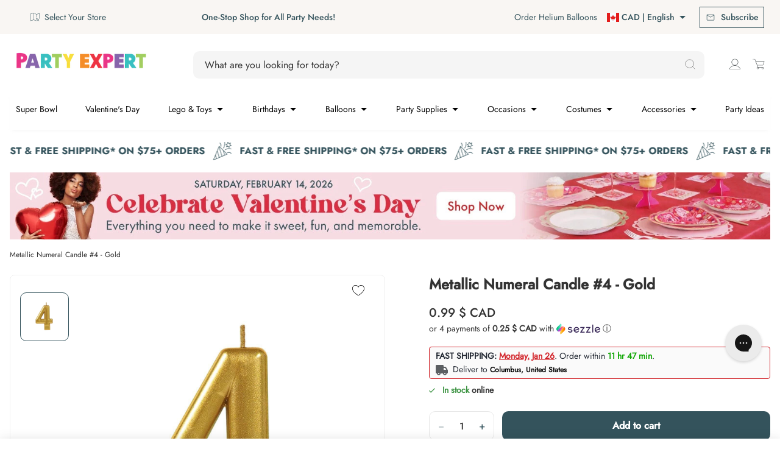

--- FILE ---
content_type: text/html; charset=utf-8
request_url: https://www.party-expert.com/products/metallic-numeral-candle-4-gold
body_size: 115090
content:
<!DOCTYPE html>
<html class="js-noscript" lang="en">
<head>
  
	  <script src="//www.party-expert.com/cdn/shop/files/pandectes-rules.js?v=285926675942708337"></script>
  

  <script async src="https://cdn.rebuyengine.com/onsite/js/rebuy.js?shop=partyexpertballoon.myshopify.com"></script>

  <!-- Google Tag Manager -->
  
    <script>(function(w,d,s,l,i){w[l]=w[l]||[];w[l].push({'gtm.start':
    new Date().getTime(),event:'gtm.js'});var f=d.getElementsByTagName(s)[0],
    j=d.createElement(s),dl=l!='dataLayer'?'&l='+l:'';j.async=true;j.src=
    'https://www.googletagmanager.com/gtm.js?id='+i+dl;f.parentNode.insertBefore(j,f);
    })(window,document,'script','dataLayer','GTM-W36SXB2');</script>
  
  <!-- End Google Tag Manager -->

  
  <!-- Ahrefs Tag -->
  <script src="https://analytics.ahrefs.com/analytics.js" data-key="oCJ3NF/9VRn5qYsmNpRYuQ" async></script>
  <!-- End Ahrefs Tag -->
  

  
    <script>
  window.KiwiSizing = window.KiwiSizing === undefined ? {} : window.KiwiSizing;
  KiwiSizing.shop = "partyexpertballoon.myshopify.com";
  
  
  KiwiSizing.data = {
    collections: "61740253250,298146267322,75486888002,62078943298,61861396546,61607411778,157086187580,304176300218,62078976066",
    tags: "available_online:In stock,Cake Supplies,Candles,categories:Bakeware,colors:Gold,departments:Party Supplies,Numeral Candles,PromoSiteWide,types:Cake Supplies,types:Candles",
    product: "1697559969858",
    vendor: "AMSCAN CA",
    type: "Cake Supplies",
    title: "Metallic Numeral Candle #4 - Gold",
    images: ["\/\/www.party-expert.com\/cdn\/shop\/products\/amscan-ca-cake-supplies-metallic-numeral-candle-4-gold-013051677251-13101514817602.jpg?v=1762440796"],
    options: [{"name":"Title","position":1,"values":["Default Title"]}],
    variants: [{"id":14026988683330,"title":"Default Title","option1":"Default Title","option2":null,"option3":null,"sku":"1046439","requires_shipping":true,"taxable":true,"featured_image":null,"available":true,"name":"Metallic Numeral Candle #4 - Gold","public_title":null,"options":["Default Title"],"price":99,"weight":0,"compare_at_price":null,"inventory_management":"shopify","barcode":"013051677251","requires_selling_plan":false,"selling_plan_allocations":[],"quantity_rule":{"min":1,"max":null,"increment":1}}],
  };
  
  </script>

  

  
  <link rel="preconnect" href="https://fonts.gstatic.com">
  
  <meta name="viewport" content="width=device-width, initial-scale=1, viewport-fit=cover">
  <meta name="theme-color" content="#34535c">
  
<link rel="shortcut icon" href="//www.party-expert.com/cdn/shop/files/PE_WEBSITE_2018_FAVICON_16x16_v1.png?crop=center&height=32&v=1738581142&width=32" type="image/png">


  <title>Metallic Numeral Candle #4 - Gold &ndash; Party Expert</title>
<meta name="description" content="Sold individually.">
<link rel="canonical" href="https://www.party-expert.com/products/metallic-numeral-candle-4-gold">

  

<meta property="og:site_name" content="Party Expert">
<meta property="og:url" content="https://www.party-expert.com/products/metallic-numeral-candle-4-gold">
<meta property="og:title" content="Metallic Numeral Candle #4 - Gold">
<meta property="og:type" content="product">
<meta property="og:description" content="Sold individually."><meta property="og:image" content="http://www.party-expert.com/cdn/shop/products/amscan-ca-cake-supplies-metallic-numeral-candle-4-gold-013051677251-13101514817602.jpg?v=1762440796">
  <meta property="og:image:secure_url" content="https://www.party-expert.com/cdn/shop/products/amscan-ca-cake-supplies-metallic-numeral-candle-4-gold-013051677251-13101514817602.jpg?v=1762440796">
  <meta property="og:image:width" content="1200">
  <meta property="og:image:height" content="1200"><meta property="og:price:amount" content="0.99">
  <meta property="og:price:currency" content="CAD"><meta name="twitter:card" content="summary_large_image">
<meta name="twitter:title" content="Metallic Numeral Candle #4 - Gold">
<meta name="twitter:description" content="Sold individually.">

  <style>
  :root {
    
    --color-primary-default-bg: #34535c;
    --color-primary-hover-bg: #34535c;
    --color-primary-hover-bg-lighter: #000000;
    --color-primary-default-bg-lighter: #ffffff;
    --color-primary-default-bg-darker: #34535c;
    --color-primary-disabled-bg: #e7e7e7;
    --color-primary-default-text: #ffffff;
    --color-primary-darker-text: #333333;
    --color-primary-disabled-text: #4F5557;
    --color-link-default: #34535c;
    --color-link-hover: #34535c;
    --color-link-disabled: #666666;
    --decoration-link: none;

    
    --color-secondary-accent-grey: #f2f2f2;
    --color-secondary-accent-blue: #088488;
    --color-secondary-accent-white: #ffffff;
    --color-secondary-default-text: var(--color-primary-default-bg);
    --color-secondary-hover-border: var(--color-primary-hover-bg);
    --color-secondary-hover-text: var(--color-primary-hover-bg);
    --color-secondary-default-border: var(--color-primary-default-bg);
    --color-secondary-disabled-border: var(--color-primary-disabled-bg);

     
     --color-tertiary: #e7e7e7;
     --color-tertiary-hover: #34535c;
     --color-tertiary-disabled: #2e3031;
     --color-tertiary-text: #8765ac;
     --color-tertiary-text-hover: #5e43a1;
     --color-tertiary-text-disabled: #7a6f9b;
     --decoration-tertiary: none;
     --color-pagination-button: var(--color-primary-default-bg);
  }
</style>

<link rel="preload" href="//www.party-expert.com/cdn/shop/t/1059/assets/jost-regular.woff2?v=116544618924972762801760627771" as="font" type="font/woff2" crossorigin>
  <link rel="preload" href="//www.party-expert.com/cdn/shop/t/1059/assets/jost-medium.woff2?v=44388337638819308501760627770" as="font" type="font/woff2" crossorigin>
  <link rel="preload" href="//www.party-expert.com/cdn/shop/t/1059/assets/raleway-bold.woff2?v=48182769662191271331760628026" as="font" type="font/woff2" crossorigin><script>window.performance && window.performance.mark && window.performance.mark('shopify.content_for_header.start');</script><meta name="google-site-verification" content="wC2Vavir9xCUq17QzEfMogjDoNusfnGYp0myCmFhIy8">
<meta name="google-site-verification" content="_xSVz5qDzB7eL8YkwppHwkN_LKM3BZy7ML38wq2x4Mo">
<meta name="facebook-domain-verification" content="opyklpecr9fbpwi4yt0h0kc05yonrb">
<meta id="shopify-digital-wallet" name="shopify-digital-wallet" content="/7231668290/digital_wallets/dialog">
<meta name="shopify-checkout-api-token" content="cb722b0df29011a2464dc2edaf5dca67">
<link rel="alternate" hreflang="x-default" href="https://www.party-expert.com/products/metallic-numeral-candle-4-gold">
<link rel="alternate" hreflang="en-US" href="https://www.party-expert.com/en-us/products/metallic-numeral-candle-4-gold">
<link rel="alternate" hreflang="fr-US" href="https://www.party-expert.com/fr-us/products/metallic-numeral-candle-4-gold">
<link rel="alternate" hreflang="en-CA" href="https://www.party-expert.com/products/metallic-numeral-candle-4-gold">
<link rel="alternate" hreflang="fr-CA" href="https://www.party-expert.com/fr/products/metallic-numeral-candle-4-gold">
<link rel="alternate" type="application/json+oembed" href="https://www.party-expert.com/products/metallic-numeral-candle-4-gold.oembed">
<script async="async" src="/checkouts/internal/preloads.js?locale=en-CA"></script>
<link rel="preconnect" href="https://shop.app" crossorigin="anonymous">
<script async="async" src="https://shop.app/checkouts/internal/preloads.js?locale=en-CA&shop_id=7231668290" crossorigin="anonymous"></script>
<script id="apple-pay-shop-capabilities" type="application/json">{"shopId":7231668290,"countryCode":"CA","currencyCode":"CAD","merchantCapabilities":["supports3DS"],"merchantId":"gid:\/\/shopify\/Shop\/7231668290","merchantName":"Party Expert","requiredBillingContactFields":["postalAddress","email","phone"],"requiredShippingContactFields":["postalAddress","email","phone"],"shippingType":"shipping","supportedNetworks":["visa","masterCard","amex","discover","interac","jcb"],"total":{"type":"pending","label":"Party Expert","amount":"1.00"},"shopifyPaymentsEnabled":true,"supportsSubscriptions":true}</script>
<script id="shopify-features" type="application/json">{"accessToken":"cb722b0df29011a2464dc2edaf5dca67","betas":["rich-media-storefront-analytics"],"domain":"www.party-expert.com","predictiveSearch":true,"shopId":7231668290,"locale":"en"}</script>
<script>var Shopify = Shopify || {};
Shopify.shop = "partyexpertballoon.myshopify.com";
Shopify.locale = "en";
Shopify.currency = {"active":"CAD","rate":"1.0"};
Shopify.country = "CA";
Shopify.theme = {"name":"[QAT\/UAT] - Release 1.25.0 Oct 16 - Diff","id":148708491450,"schema_name":"Party Expert","schema_version":"1.25.0","theme_store_id":871,"role":"main"};
Shopify.theme.handle = "null";
Shopify.theme.style = {"id":null,"handle":null};
Shopify.cdnHost = "www.party-expert.com/cdn";
Shopify.routes = Shopify.routes || {};
Shopify.routes.root = "/";</script>
<script type="module">!function(o){(o.Shopify=o.Shopify||{}).modules=!0}(window);</script>
<script>!function(o){function n(){var o=[];function n(){o.push(Array.prototype.slice.apply(arguments))}return n.q=o,n}var t=o.Shopify=o.Shopify||{};t.loadFeatures=n(),t.autoloadFeatures=n()}(window);</script>
<script>
  window.ShopifyPay = window.ShopifyPay || {};
  window.ShopifyPay.apiHost = "shop.app\/pay";
  window.ShopifyPay.redirectState = null;
</script>
<script id="shop-js-analytics" type="application/json">{"pageType":"product"}</script>
<script defer="defer" async type="module" src="//www.party-expert.com/cdn/shopifycloud/shop-js/modules/v2/client.init-shop-cart-sync_BdyHc3Nr.en.esm.js"></script>
<script defer="defer" async type="module" src="//www.party-expert.com/cdn/shopifycloud/shop-js/modules/v2/chunk.common_Daul8nwZ.esm.js"></script>
<script type="module">
  await import("//www.party-expert.com/cdn/shopifycloud/shop-js/modules/v2/client.init-shop-cart-sync_BdyHc3Nr.en.esm.js");
await import("//www.party-expert.com/cdn/shopifycloud/shop-js/modules/v2/chunk.common_Daul8nwZ.esm.js");

  window.Shopify.SignInWithShop?.initShopCartSync?.({"fedCMEnabled":true,"windoidEnabled":true});

</script>
<script>
  window.Shopify = window.Shopify || {};
  if (!window.Shopify.featureAssets) window.Shopify.featureAssets = {};
  window.Shopify.featureAssets['shop-js'] = {"shop-cart-sync":["modules/v2/client.shop-cart-sync_QYOiDySF.en.esm.js","modules/v2/chunk.common_Daul8nwZ.esm.js"],"init-fed-cm":["modules/v2/client.init-fed-cm_DchLp9rc.en.esm.js","modules/v2/chunk.common_Daul8nwZ.esm.js"],"shop-button":["modules/v2/client.shop-button_OV7bAJc5.en.esm.js","modules/v2/chunk.common_Daul8nwZ.esm.js"],"init-windoid":["modules/v2/client.init-windoid_DwxFKQ8e.en.esm.js","modules/v2/chunk.common_Daul8nwZ.esm.js"],"shop-cash-offers":["modules/v2/client.shop-cash-offers_DWtL6Bq3.en.esm.js","modules/v2/chunk.common_Daul8nwZ.esm.js","modules/v2/chunk.modal_CQq8HTM6.esm.js"],"shop-toast-manager":["modules/v2/client.shop-toast-manager_CX9r1SjA.en.esm.js","modules/v2/chunk.common_Daul8nwZ.esm.js"],"init-shop-email-lookup-coordinator":["modules/v2/client.init-shop-email-lookup-coordinator_UhKnw74l.en.esm.js","modules/v2/chunk.common_Daul8nwZ.esm.js"],"pay-button":["modules/v2/client.pay-button_DzxNnLDY.en.esm.js","modules/v2/chunk.common_Daul8nwZ.esm.js"],"avatar":["modules/v2/client.avatar_BTnouDA3.en.esm.js"],"init-shop-cart-sync":["modules/v2/client.init-shop-cart-sync_BdyHc3Nr.en.esm.js","modules/v2/chunk.common_Daul8nwZ.esm.js"],"shop-login-button":["modules/v2/client.shop-login-button_D8B466_1.en.esm.js","modules/v2/chunk.common_Daul8nwZ.esm.js","modules/v2/chunk.modal_CQq8HTM6.esm.js"],"init-customer-accounts-sign-up":["modules/v2/client.init-customer-accounts-sign-up_C8fpPm4i.en.esm.js","modules/v2/client.shop-login-button_D8B466_1.en.esm.js","modules/v2/chunk.common_Daul8nwZ.esm.js","modules/v2/chunk.modal_CQq8HTM6.esm.js"],"init-shop-for-new-customer-accounts":["modules/v2/client.init-shop-for-new-customer-accounts_CVTO0Ztu.en.esm.js","modules/v2/client.shop-login-button_D8B466_1.en.esm.js","modules/v2/chunk.common_Daul8nwZ.esm.js","modules/v2/chunk.modal_CQq8HTM6.esm.js"],"init-customer-accounts":["modules/v2/client.init-customer-accounts_dRgKMfrE.en.esm.js","modules/v2/client.shop-login-button_D8B466_1.en.esm.js","modules/v2/chunk.common_Daul8nwZ.esm.js","modules/v2/chunk.modal_CQq8HTM6.esm.js"],"shop-follow-button":["modules/v2/client.shop-follow-button_CkZpjEct.en.esm.js","modules/v2/chunk.common_Daul8nwZ.esm.js","modules/v2/chunk.modal_CQq8HTM6.esm.js"],"lead-capture":["modules/v2/client.lead-capture_BntHBhfp.en.esm.js","modules/v2/chunk.common_Daul8nwZ.esm.js","modules/v2/chunk.modal_CQq8HTM6.esm.js"],"checkout-modal":["modules/v2/client.checkout-modal_CfxcYbTm.en.esm.js","modules/v2/chunk.common_Daul8nwZ.esm.js","modules/v2/chunk.modal_CQq8HTM6.esm.js"],"shop-login":["modules/v2/client.shop-login_Da4GZ2H6.en.esm.js","modules/v2/chunk.common_Daul8nwZ.esm.js","modules/v2/chunk.modal_CQq8HTM6.esm.js"],"payment-terms":["modules/v2/client.payment-terms_MV4M3zvL.en.esm.js","modules/v2/chunk.common_Daul8nwZ.esm.js","modules/v2/chunk.modal_CQq8HTM6.esm.js"]};
</script>
<script>(function() {
  var isLoaded = false;
  function asyncLoad() {
    if (isLoaded) return;
    isLoaded = true;
    var urls = ["https:\/\/app.kiwisizing.com\/web\/js\/dist\/kiwiSizing\/plugin\/SizingPlugin.prod.js?v=330\u0026shop=partyexpertballoon.myshopify.com","\/\/staticw2.yotpo.com\/JToUp6YBrtr6Xqiw6TB2M1nX2XJMYpHXhqvZLclE\/widget.js?shop=partyexpertballoon.myshopify.com","","https:\/\/woolyfeed-tags.nyc3.cdn.digitaloceanspaces.com\/partyexpertballoon.myshopify.com\/9190324703.js?shop=partyexpertballoon.myshopify.com","https:\/\/widgets.automizely.com\/returns\/main.js?shop=partyexpertballoon.myshopify.com","","","\/\/backinstock.useamp.com\/widget\/37799_1767156443.js?category=bis\u0026v=6\u0026shop=partyexpertballoon.myshopify.com"];
    for (var i = 0; i < urls.length; i++) {
      var s = document.createElement('script');
      s.type = 'text/javascript';
      s.async = true;
      s.src = urls[i];
      var x = document.getElementsByTagName('script')[0];
      x.parentNode.insertBefore(s, x);
    }
  };
  if(window.attachEvent) {
    window.attachEvent('onload', asyncLoad);
  } else {
    window.addEventListener('load', asyncLoad, false);
  }
})();</script>
<script id="__st">var __st={"a":7231668290,"offset":-18000,"reqid":"720999b1-5404-4d77-817c-939a95b4b8b6-1768975929","pageurl":"www.party-expert.com\/products\/metallic-numeral-candle-4-gold","u":"c8173b6c4624","p":"product","rtyp":"product","rid":1697559969858};</script>
<script>window.ShopifyPaypalV4VisibilityTracking = true;</script>
<script id="captcha-bootstrap">!function(){'use strict';const t='contact',e='account',n='new_comment',o=[[t,t],['blogs',n],['comments',n],[t,'customer']],c=[[e,'customer_login'],[e,'guest_login'],[e,'recover_customer_password'],[e,'create_customer']],r=t=>t.map((([t,e])=>`form[action*='/${t}']:not([data-nocaptcha='true']) input[name='form_type'][value='${e}']`)).join(','),a=t=>()=>t?[...document.querySelectorAll(t)].map((t=>t.form)):[];function s(){const t=[...o],e=r(t);return a(e)}const i='password',u='form_key',d=['recaptcha-v3-token','g-recaptcha-response','h-captcha-response',i],f=()=>{try{return window.sessionStorage}catch{return}},m='__shopify_v',_=t=>t.elements[u];function p(t,e,n=!1){try{const o=window.sessionStorage,c=JSON.parse(o.getItem(e)),{data:r}=function(t){const{data:e,action:n}=t;return t[m]||n?{data:e,action:n}:{data:t,action:n}}(c);for(const[e,n]of Object.entries(r))t.elements[e]&&(t.elements[e].value=n);n&&o.removeItem(e)}catch(o){console.error('form repopulation failed',{error:o})}}const l='form_type',E='cptcha';function T(t){t.dataset[E]=!0}const w=window,h=w.document,L='Shopify',v='ce_forms',y='captcha';let A=!1;((t,e)=>{const n=(g='f06e6c50-85a8-45c8-87d0-21a2b65856fe',I='https://cdn.shopify.com/shopifycloud/storefront-forms-hcaptcha/ce_storefront_forms_captcha_hcaptcha.v1.5.2.iife.js',D={infoText:'Protected by hCaptcha',privacyText:'Privacy',termsText:'Terms'},(t,e,n)=>{const o=w[L][v],c=o.bindForm;if(c)return c(t,g,e,D).then(n);var r;o.q.push([[t,g,e,D],n]),r=I,A||(h.body.append(Object.assign(h.createElement('script'),{id:'captcha-provider',async:!0,src:r})),A=!0)});var g,I,D;w[L]=w[L]||{},w[L][v]=w[L][v]||{},w[L][v].q=[],w[L][y]=w[L][y]||{},w[L][y].protect=function(t,e){n(t,void 0,e),T(t)},Object.freeze(w[L][y]),function(t,e,n,w,h,L){const[v,y,A,g]=function(t,e,n){const i=e?o:[],u=t?c:[],d=[...i,...u],f=r(d),m=r(i),_=r(d.filter((([t,e])=>n.includes(e))));return[a(f),a(m),a(_),s()]}(w,h,L),I=t=>{const e=t.target;return e instanceof HTMLFormElement?e:e&&e.form},D=t=>v().includes(t);t.addEventListener('submit',(t=>{const e=I(t);if(!e)return;const n=D(e)&&!e.dataset.hcaptchaBound&&!e.dataset.recaptchaBound,o=_(e),c=g().includes(e)&&(!o||!o.value);(n||c)&&t.preventDefault(),c&&!n&&(function(t){try{if(!f())return;!function(t){const e=f();if(!e)return;const n=_(t);if(!n)return;const o=n.value;o&&e.removeItem(o)}(t);const e=Array.from(Array(32),(()=>Math.random().toString(36)[2])).join('');!function(t,e){_(t)||t.append(Object.assign(document.createElement('input'),{type:'hidden',name:u})),t.elements[u].value=e}(t,e),function(t,e){const n=f();if(!n)return;const o=[...t.querySelectorAll(`input[type='${i}']`)].map((({name:t})=>t)),c=[...d,...o],r={};for(const[a,s]of new FormData(t).entries())c.includes(a)||(r[a]=s);n.setItem(e,JSON.stringify({[m]:1,action:t.action,data:r}))}(t,e)}catch(e){console.error('failed to persist form',e)}}(e),e.submit())}));const S=(t,e)=>{t&&!t.dataset[E]&&(n(t,e.some((e=>e===t))),T(t))};for(const o of['focusin','change'])t.addEventListener(o,(t=>{const e=I(t);D(e)&&S(e,y())}));const B=e.get('form_key'),M=e.get(l),P=B&&M;t.addEventListener('DOMContentLoaded',(()=>{const t=y();if(P)for(const e of t)e.elements[l].value===M&&p(e,B);[...new Set([...A(),...v().filter((t=>'true'===t.dataset.shopifyCaptcha))])].forEach((e=>S(e,t)))}))}(h,new URLSearchParams(w.location.search),n,t,e,['guest_login'])})(!0,!1)}();</script>
<script integrity="sha256-4kQ18oKyAcykRKYeNunJcIwy7WH5gtpwJnB7kiuLZ1E=" data-source-attribution="shopify.loadfeatures" defer="defer" src="//www.party-expert.com/cdn/shopifycloud/storefront/assets/storefront/load_feature-a0a9edcb.js" crossorigin="anonymous"></script>
<script crossorigin="anonymous" defer="defer" src="//www.party-expert.com/cdn/shopifycloud/storefront/assets/shopify_pay/storefront-65b4c6d7.js?v=20250812"></script>
<script data-source-attribution="shopify.dynamic_checkout.dynamic.init">var Shopify=Shopify||{};Shopify.PaymentButton=Shopify.PaymentButton||{isStorefrontPortableWallets:!0,init:function(){window.Shopify.PaymentButton.init=function(){};var t=document.createElement("script");t.src="https://www.party-expert.com/cdn/shopifycloud/portable-wallets/latest/portable-wallets.en.js",t.type="module",document.head.appendChild(t)}};
</script>
<script data-source-attribution="shopify.dynamic_checkout.buyer_consent">
  function portableWalletsHideBuyerConsent(e){var t=document.getElementById("shopify-buyer-consent"),n=document.getElementById("shopify-subscription-policy-button");t&&n&&(t.classList.add("hidden"),t.setAttribute("aria-hidden","true"),n.removeEventListener("click",e))}function portableWalletsShowBuyerConsent(e){var t=document.getElementById("shopify-buyer-consent"),n=document.getElementById("shopify-subscription-policy-button");t&&n&&(t.classList.remove("hidden"),t.removeAttribute("aria-hidden"),n.addEventListener("click",e))}window.Shopify?.PaymentButton&&(window.Shopify.PaymentButton.hideBuyerConsent=portableWalletsHideBuyerConsent,window.Shopify.PaymentButton.showBuyerConsent=portableWalletsShowBuyerConsent);
</script>
<script>
  function portableWalletsCleanup(e){e&&e.src&&console.error("Failed to load portable wallets script "+e.src);var t=document.querySelectorAll("shopify-accelerated-checkout .shopify-payment-button__skeleton, shopify-accelerated-checkout-cart .wallet-cart-button__skeleton"),e=document.getElementById("shopify-buyer-consent");for(let e=0;e<t.length;e++)t[e].remove();e&&e.remove()}function portableWalletsNotLoadedAsModule(e){e instanceof ErrorEvent&&"string"==typeof e.message&&e.message.includes("import.meta")&&"string"==typeof e.filename&&e.filename.includes("portable-wallets")&&(window.removeEventListener("error",portableWalletsNotLoadedAsModule),window.Shopify.PaymentButton.failedToLoad=e,"loading"===document.readyState?document.addEventListener("DOMContentLoaded",window.Shopify.PaymentButton.init):window.Shopify.PaymentButton.init())}window.addEventListener("error",portableWalletsNotLoadedAsModule);
</script>

<script type="module" src="https://www.party-expert.com/cdn/shopifycloud/portable-wallets/latest/portable-wallets.en.js" onError="portableWalletsCleanup(this)" crossorigin="anonymous"></script>
<script nomodule>
  document.addEventListener("DOMContentLoaded", portableWalletsCleanup);
</script>

<link id="shopify-accelerated-checkout-styles" rel="stylesheet" media="screen" href="https://www.party-expert.com/cdn/shopifycloud/portable-wallets/latest/accelerated-checkout-backwards-compat.css" crossorigin="anonymous">
<style id="shopify-accelerated-checkout-cart">
        #shopify-buyer-consent {
  margin-top: 1em;
  display: inline-block;
  width: 100%;
}

#shopify-buyer-consent.hidden {
  display: none;
}

#shopify-subscription-policy-button {
  background: none;
  border: none;
  padding: 0;
  text-decoration: underline;
  font-size: inherit;
  cursor: pointer;
}

#shopify-subscription-policy-button::before {
  box-shadow: none;
}

      </style>

<script>window.performance && window.performance.mark && window.performance.mark('shopify.content_for_header.end');</script><style>
  /*
    ------------------------------
    Jost
    ------------------------------
  */

  /* Light */
  @font-face {
    font-family: 'Jost Light';
    font-style: normal;
    font-weight: 300;
    font-display: swap;
    src: url("//www.party-expert.com/cdn/shop/t/1059/assets/jost-light.woff2?v=42311408594220060861760627768") format('woff2'),
      url("//www.party-expert.com/cdn/shop/t/1059/assets/jost-light.woff?v=160893996012444496981760627768") format('woff');
      url("//www.party-expert.com/cdn/shop/t/1059/assets/jost-light.ttf?v=48557700282951298831760627767") format('ttf');
  }

  /* Normal (Regular) */
  @font-face {
    font-family: 'Jost Regular';
    font-style: normal;
    font-weight: 400;
    font-display: swap;
    src: url("//www.party-expert.com/cdn/shop/t/1059/assets/jost-regular.woff2?v=116544618924972762801760627771") format('woff2'),
      url("//www.party-expert.com/cdn/shop/t/1059/assets/jost-regular.woff?v=113604717249040089051760627771") format('woff');
      url("//www.party-expert.com/cdn/shop/t/1059/assets/jost-regular.ttf?v=132992617034995066121760627770") format('ttf');
  }

  /* Medium */
  @font-face {
    font-family: 'Jost Medium';
    font-style: normal;
    font-weight: 500;
    font-display: swap;
    src: url("//www.party-expert.com/cdn/shop/t/1059/assets/jost-medium.woff2?v=44388337638819308501760627770") format('woff2'),
      url("//www.party-expert.com/cdn/shop/t/1059/assets/jost-medium.woff?v=26037546578571409811760627769") format('woff');
      url("//www.party-expert.com/cdn/shop/t/1059/assets/jost-medium.ttf?v=163855010180981257901760627769") format('ttf');
  }

  /* Bold */
  @font-face {
    font-family: 'Jost Bold';
    font-style: normal;
    font-weight: 700;
    font-display: swap;
    src: url("//www.party-expert.com/cdn/shop/t/1059/assets/jost-bold.woff2?v=182367086042551434941760627767") format('woff2'),
      url("//www.party-expert.com/cdn/shop/t/1059/assets/jost-bold.woff?v=94266641157110611761760627766") format('woff');
      url("//www.party-expert.com/cdn/shop/t/1059/assets/jost-bold.ttf?v=92821212282746818381760627766") format('ttf');
  }

  /*
    ------------------------------
    Raleway
    ------------------------------
  */
  @font-face {
    font-family: 'Raleway Bold';
    font-style: normal;
    font-weight: 700;
    font-display: swap;
    src: url("//www.party-expert.com/cdn/shop/t/1059/assets/raleway-bold.woff2?v=48182769662191271331760628026") format('woff2'),
      url("//www.party-expert.com/cdn/shop/t/1059/assets/raleway-bold.woff?v=42815698253232065531760628026") format('woff');
      url("//www.party-expert.com/cdn/shop/t/1059/assets/raleway-bold.ttf?v=78917457973149029511760628025") format('ttf');
  }
</style>
<script>document.documentElement.classList.remove('js-noscript');</script>
  <script>
(function(theme) {
  // 1. Shop
  theme.shop = {
    address: {"first_name":null,"address1":"1775 Rue John-Molson","phone":"438-771-7224","city":"Laval","zip":"H7T 0R3","province":"Quebec","country":"Canada","last_name":null,"address2":"","company":"Party Expert Group Inc.","latitude":45.5476513,"longitude":-73.798102,"name":"","country_code":"CA","province_code":"QC"},
    currency: "CAD",
    moneyFormat: "{{amount}} $",
    moneyWithCurrencyFormat: "CAD $ {{amount}}",
    domain: "www.party-expert.com",
    locale: "en",
    name: "Party Expert",
    url: "https:\/\/www.party-expert.com",
    subscriptionPolicyUrl: null,
    country: "CA",
    stores: {
        14212956226: {"name":"Party Expert - Galerie Laval","id":14212956226,"address":{"address1":"1633 boul. Le Corbusier","address2":"","city":"Laval","country":"Canada","country_code":"CA","latitude":45.5642483,"longitude":-73.72939459999998,"name":"Party Expert - Laval","phone":"450-687-7678","province":"Québec","province_code":"QC","zip":"H7S 1Z3"},"latitude":45.5642483,"longitude":-73.72939459999998,"status":1,"hours":{"0":{"open":"10","close":"17"},"1":{"open":"10","close":"18"},"2":{"open":"10","close":"18"},"3":{"open":"10","close":"18"},"4":{"open":"10","close":"21"},"5":{"open":"10","close":"21"},"6":{"open":"9","close":"17"}},"prep_time":4,"store_details_link":"https://www.party-expert.com/pages/party-expert-galeries-laval-party-store-in-laval-qc-store-details"},
        14642020418: {"name":"Party Expert - Promenades Saint-Bruno","id":14642020418,"address":{"address1":"1233 Bd des Promenades","address2":"","city":"Saint-Bruno-de-Montarville","country":"Canada","country_code":"CA","latitude":45.4996127,"longitude":-73.3788775,"name":"Party Expert - Promenades Saint-Bruno","phone":"450-690-3400","province":"Québec","province_code":"QC","zip":"J3V 6H1"},"latitude":45.4996127,"longitude":-73.3788775,"status":1,"hours":{"0":{"open":"10","close":"17"},"1":{"open":"10","close":"18"},"2":{"open":"10","close":"18"},"3":{"open":"10","close":"18"},"4":{"open":"10","close":"21"},"5":{"open":"10","close":"21"},"6":{"open":"9","close":"17"}},"prep_time":4,"store_details_link":"https://www.party-expert.com/pages/party-expert-st-bruno-party-store-in-st-bruno-de-montarville-qc-store-details"},
        14642053186: {"name":"Party Expert - Dollard Des Ormeaux","id":14642053186,"address":{"address1":"3357 Boul. Des Sources","address2":"","city":"Dollard-Des Ormeaux","country":"Canada","country_code":"CA","latitude":45.4866102,"longitude":-73.7976741,"name":"Party Expert - Dollard Des Ormeaux","phone":"514-542-4060","province":"Québec","province_code":"QC","zip":"H9B 1Z8"},"latitude":45.4866102,"longitude":-73.7976741,"status":1,"hours":{"0":{"open":"10","close":"17"},"1":{"open":"10","close":"18"},"2":{"open":"10","close":"18"},"3":{"open":"10","close":"18"},"4":{"open":"10","close":"21"},"5":{"open":"10","close":"21"},"6":{"open":"9","close":"17"}},"prep_time":4,"store_details_link":"https://www.party-expert.com/pages/party-expert-ddo-party-store-in-dollard-des-ormeaux-qc-store-details"},
        14642118722: {"name":"Party Expert - Lachenaie","id":14642118722,"address":{"address1":"360 Mnt des Pionniers","address2":"","city":"Terrebonne","country":"Canada","country_code":"CA","latitude":45.7104284,"longitude":-73.512115,"name":"Party Expert - Lachenaie","phone":"450-585-8888","province":"Québec","province_code":"QC","zip":"J6V 1S6"},"latitude":45.7104284,"longitude":-73.512115,"status":1,"hours":{"0":{"open":"10","close":"17"},"1":{"open":"10","close":"18"},"2":{"open":"10","close":"18"},"3":{"open":"10","close":"18"},"4":{"open":"10","close":"21"},"5":{"open":"10","close":"21"},"6":{"open":"9","close":"17"}},"prep_time":4,"store_details_link":"https://www.party-expert.com/pages/party-expert-lachenaie-party-store-in-terrebonne-qc"},
        14642151490: {"name":"Party Expert - Québec","id":14642151490,"address":{"address1":"4825 Boul. Pierre-Bertrand","address2":"","city":"Québec","country":"Canada","country_code":"CA","latitude":46.8321085,"longitude":-71.2810988,"name":"Party Expert - Québec","phone":"418-626-5126","province":"Québec","province_code":"QC","zip":"G2K 0N2"},"latitude":46.8321085,"longitude":-71.2810988,"status":1,"hours":{"0":{"open":"10","close":"17"},"1":{"open":"10","close":"18"},"2":{"open":"10","close":"18"},"3":{"open":"10","close":"18"},"4":{"open":"10","close":"21"},"5":{"open":"10","close":"21"},"6":{"open":"9","close":"17"}},"prep_time":4,"store_details_link":"https://www.party-expert.com/pages/party-expert-quebec-party-store-in-quebec-city-qc"},
        14642184258: {"name":"Party Expert - Terrebonne","id":14642184258,"address":{"address1":"1185 boul. Moody","address2":"","city":"Terrebonne","country":"Canada","country_code":"CA","latitude":45.7043693,"longitude":-73.64768040000001,"name":"Party Expert - Terrebonne","phone":"450-471-5605","province":"Québec","province_code":"QC","zip":"J6W 3Z5"},"latitude":45.7043693,"longitude":-73.64768040000001,"status":1,"hours":{"0":{"open":"10","close":"17"},"1":{"open":"10","close":"18"},"2":{"open":"10","close":"18"},"3":{"open":"10","close":"18"},"4":{"open":"10","close":"21"},"5":{"open":"10","close":"21"},"6":{"open":"9","close":"17"}},"prep_time":4,"store_details_link":"https://www.party-expert.com/pages/party-expert-galeries-terrebonne-party-store-in-terrebonne-qc-store-details"},
        14642217026: {"name":"Party Expert - Montreal","id":14642217026,"address":{"address1":"1022 Rue du Marché Central","address2":"Marché Central","city":"Montreal","country":"Canada","country_code":"CA","latitude":45.53415,"longitude":-73.65571,"name":"Party Expert - Montreal","phone":"514-384-8880","province":"Québec","province_code":"QC","zip":"H4N 3K1"},"latitude":45.53415,"longitude":-73.65571,"status":1,"hours":{"0":{"open":"10","close":"17"},"1":{"open":"10","close":"18"},"2":{"open":"10","close":"18"},"3":{"open":"10","close":"18"},"4":{"open":"10","close":"21"},"5":{"open":"10","close":"21"},"6":{"open":"9","close":"17"}},"prep_time":4,"store_details_link":"https://www.party-expert.com/pages/store-details-marche-central"},
        14642249794: {"name":"Party Expert - Ste-Thérèse","id":14642249794,"address":{"address1":"170 Bd du Curé-Labelle","address2":"","city":"Sainte-Thérèse","country":"Canada","country_code":"CA","latitude":45.6426332,"longitude":-73.8339212,"name":"Party Expert - Ste-Thérèse","phone":"450-437-2999","province":"Québec","province_code":"QC","zip":"J7E 2X5"},"latitude":45.6426332,"longitude":-73.8339212,"status":1,"hours":{"0":{"open":"10","close":"17"},"1":{"open":"10","close":"18"},"2":{"open":"10","close":"18"},"3":{"open":"10","close":"18"},"4":{"open":"10","close":"21"},"5":{"open":"10","close":"21"},"6":{"open":"9","close":"17"}},"prep_time":4,"store_details_link":"https://www.party-expert.com/pages/party-expert-ste-therese-party-store-in-sainte-therese-qc-store-details"},
        19399245890: {"name":"Party Expert - St-Jérôme","id":19399245890,"address":{"address1":"1115 Boulevard Jean-Baptiste-Rolland Ouest","address2":"Méga Centre St-Jérome","city":"Saint-Jérôme","country":"Canada","country_code":"CA","latitude":45.77175,"longitude":-74.01968,"name":"Party Expert - St-Jérome","phone":"450-660-0774","province":"Québec","province_code":"QC","zip":"J7Y 4Y7"},"latitude":45.77175,"longitude":-74.01968,"status":1,"hours":{"0":{"open":"10","close":"17"},"1":{"open":"10","close":"18"},"2":{"open":"10","close":"18"},"3":{"open":"10","close":"18"},"4":{"open":"10","close":"21"},"5":{"open":"10","close":"21"},"6":{"open":"9","close":"17"}},"prep_time":4,"store_details_link":"https://www.party-expert.com/pages/party-expert-st-jerome-party-store-in-st-jerome-qc-store-details"},
        75095408826: {"name":"Party Expert - Brossard","id":75095408826,"address":{"address1":"9650 Boul. Leduc","address2":"Suite 5, Quartier DIX30","city":"Brossard","country":"Canada","country_code":"CA","latitude":45.440980,"longitude":-73.435593,"name":"Party Expert - Brossard","phone":"450-673-0722","province":"Québec","province_code":"QC","zip":"J4Y 0B3"},"latitude":45.440980,"longitude":-73.435593,"status":1,"hours":{"0":{"open":"10","close":"17"},"1":{"open":"10","close":"18"},"2":{"open":"10","close":"18"},"3":{"open":"10","close":"18"},"4":{"open":"10","close":"21"},"5":{"open":"10","close":"21"},"6":{"open":"9","close":"17"}},"prep_time":4,"store_details_link": "https://www.party-expert.com/pages/party-expert-dix30-party-store-in-brossard-qc"},
    },
    default_location_id: '19399639106',
    
  };

  // 2. Template
  theme.template = {
    name: "product",
    suffix: null
  };

  // 3. Locales
  theme.locales = {
    "en": {
      general: {
        pagination: {
          load_more: "Show more products",
          next: "Next page",
          of_pages: "of {total}",
          page_label: "Page",
          previous: "Previous page",
        },
      },
      accessibility: {
        modal: {
          close: "Close menu",
        },
        sliders: {
          previous: "Previous",
          next: "Next",
          skip: "Skip carousel",
          skipped: "Carousel skipped",
        },
      },
      onboarding: {
        product: {
          title: "Product title",
        },
      },
      collections: {
        general: {
          items_with_count: "No products | {n} product | {n} products",
        },
      },
      filters: {
        range: {
          from: "From",
          to: "To",
        },
        results: {
          empty: "Sorry, there are no results.",
          count: "No results | {n} result | {n} results",
        },
        sorting: {
          title: "Sort by",
        },
        toolbar: {
          active_filters: "Active Filters",
          clear_all: "Clear All",
          remove_active_value: "Remove filter: {label}",
          submit: "Filter",
        },
      },
      product: {
        cta: {
          in_store_only: "In Store Only",
          notify_me: "Notify Me",
          notify_me_available: "Notify Me when Available",
          invalid_quantity: "Select quantity",
          added_to_cart: "Product Added",
          add_to_cart: "Add to cart",
          out_of_stock: "Out of stock",
          select_size: "Select Size",
        },
        alerts: {
          success: "Product successfully added to cart",
          error: "Product could not be added to cart: {error}",
        },
        availability: {
          in_stock: "In stock",
          sold_out: "Sold out",
          check_availability: "Store Availability"
        },
        form: {
          add_selling_plan_to_cart: "Add subscription to cart",
          add_to_cart: "Add to cart",
          error_message: "Product could not be added to cart: {error}",
          quantity_label: "Quantity",
          quantity_increase: "Increase quantity",
          quantity_decrease: "Decrease quantity",
          success_message: "Product successfully added to cart",
          variant_label: "Variant",
        },
        option: {
          legend: "{name}",
        },
        pricing: {
          starting_at: "Starting at",
          compare_at_price: "Compare at",
          sale_price: "Sale price",
          regular_price: "Regular price",
          per_delivery_price: "per delivery",
          selling_plan_price: "Subscription price",
          title: "Price",
        },
        selling_plans: {
          free: "free",
          one_time_purchase: "One-time purchase",
          payments: "Every payment {price} | First payment {adjusted_price}, then {price} | First {n} payments {adjusted_price} each, then {price}",
          policy_link: "View subscription policy",
          purchase_options: "Purchase Options",
          selling_plan_label: "Selling Plans",
        },
        change_size: "Change Size",
        select_size: "Select Size",
        quantity_in_cart: "All available quantity in cart",
        quantity: {
          decrease: "Decrease Quantity",
          increase: "Increase Quantity",
        },
        notify_me_ada: "Notify me when {title} is back in stock",
        items_available: "items available",
        not_available_in_store: "0 available in store",
        sets: {
          select_specific_product: "Select {title}",
          warning: "Please select a product before adding to cart",
          warning_short: "Please select a product",
          warning_unselected_option: "Select a Size before Add to cart",
        }
      },
      collections: {
        general: {
          items_with_count: "No products | {count} | {count}",
          items_loaded: "Viewing {current_count} of {count_total}",
        },
      },
      filter_toolbar: {
        remove_current_refinement: "Remove filter: {name}",
        show_toolbar_ada:  "Show Filters",
        hide_toolbar_ada:  "Hide Filters",
        facet_title: "Filter by {filter}",
        refinement_count: "No products | {count} product | {count} products",
      },
      sort_toolbar: {
        title: "Sort by",
        "asc": {
          title: "Name A-Z",
          price: "Price low to high",
          price_ratio: "Largest discount",
          vendor: "Vendor A-Z",
          published_at: "Oldest",
        },
        "desc": {
          price: "Price high to low",
          title: "Name Z-A",
          vendor: "Vendor Z-A",
          published_at: "Newest",
          recently_ordered_count: "Popularity",
        }
      },
      cart: {
        form: {
          checkout: "Check out",
          continue_shopping: "Continue shopping",
          note_label: "Add a note to your order",
          price_heading: "Price",
          product_heading: "Product",
          quantity_heading: "Quantity",
          total_heading: "Total",
          update: "Update",
        },
        general: {free_shipping: "You get free shipping!* | Spend {n} more and get free shipping!* | Spend {n} more and get free shipping!*"
        },
        line_item: {
          discount: "Discount",
          discounted_line_price: "Sale price",
          discounted_price: "Sale price",
          final_line_price: "Regular price",
          final_price: "Regular price",
          inflate_balloon_property: "Inflate Balloon",
          original_line_price: "Compare at",
          original_price: "Compare at",
          quantity_label: "Quantity",
          remove: "Remove",
          remove_aria: "Remove {title}",
          sku: "SKU:",
        },
        pickup: {summary: "Pickup – No items from {store} | Pickup – {n} Item from {store} | Pickup – {n} Items from {store}",
          estimate_label: "Ready to pickup by",
          estimate_value: "{date} at {time}",
        },
        totals: {
          
          shipping_taxes: "Taxes and \u003ca href=\"\/policies\/shipping-policy\"\u003eshipping\u003c\/a\u003e calculated at checkout",
          subtotal: "Subtotal",
        }
      },
      customer: {
        addresses: {
          add: "Add Address",
          add_new: "Add a New Address",
          address1: "Address",
          address2: "Apartment, suite, etc.",
          cancel: "Cancel",
          delete_confirm: "Are you sure you wish to delete this address?",
          city: "City",
          company: "Company",
          country: "Country",
          edit_address: "Edit address",
          first_name: "First name",
          last_name: "Last name",
          phone: "Phone Number",
          province: "Province",
          set_default: "Set as default address",
          update: "Edit Address",
          zip: "Postal\/Zip Code",
        },
      },
      search: {
        general: {
          results_with_count: "No results for \"{terms}\" | {n} result for \"{terms}\" | {n} results for \"{terms}\"",
        },
        clear: "Clear search",
        input_aria: "Type to search. Navigate forward to hear suggestions",
        label: "What are you looking for today?",
        loading: "Loading",
        no_result: "There is no result for {terms}. Please try with different search terms",
        placeholder: "What are you looking for today?",
        see_all: "See all results for \"{terms}\"",
        
        see_all_products_count: "No products found | See product ({n}) | See all products ({n})",
        
        status: "{n} results | {n} result: {types} | {n} results: {types}",
        status_labels: {
          
          articles: "{n} articles | {n} article | {n} articles",
          
          collections: "{n} categories | {n} category | {n} categories",
          
          pages: "{n} pages | {n} page | {n} pages",
          
          products: "{n} products | {n} product | {n} products",
          
          queries: "{n} suggestions | {n} suggestion | {n} suggestions",
        },
        submit: "Search",
        titles: {
          queries: "Suggestions",
          collections: "Categories",
          products: "Products for {terms}",
          articles: "Articles",
          pages: "Pages",
          recent_searches: "Recent Searches",
          popular_searches: "Popular Searches",
          popular_products: "Popular Products",
        },
        cancel: "Cancel",
        remove: "Remove",
        no_results_html: "\u003cul\u003e\u003cli\u003eDouble check your spelling\u003c\/li\u003e\u003cli\u003eUse fewer keywords\u003c\/li\u003e\u003cli\u003eSearch for less specific item\u003c\/li\u003e\u003cli\u003eTry some other popular searches below\u003c\/li\u003e\u003c\/ul\u003e",
        product: {
          sku: "SKU: {sku}",
        },
      },
      store_locator: {
        change_store: "Change Store",
        header: "Select Your Store",
        stores_near: "Store locations near",
        stores_near_you: "Store locations near you",
        results: "Results",
        set_radius: "Set Search Radius",
        all_stores: "Check all stores",
        no_stores: "Uh oh! We don’t have any stores near you… yet 😉. Good news though — you can still shop online and enjoy fast, reliable shipping right to your door!",
        form: {
          enter_address: "Enter Your Address",
          enter_city: "Enter your city or postal code",
          indicate_place: "Indicate a place",
          input_label: "Entre city or postal code",
          limit_label: "Results",
          radius_label: "Radius",
          search_button: "Search",
          user_location: "Use my location",
        },
      },
      bopis: {
        show_store_business_hours_ada: "{name} show business hours",
        hide_store_business_hours_ada: "{name} hide business hours",
        view_store_details_ada: "{name} store details",
        selected_store_ada: "{name} my store",
        select_store_ada: "{name} set as my store",
        store_details: "View Details",
        hide_schedule: "Hide Schedule",
        see_schedule: "See Schedule",
        schedule: "Schedule",
        my_store: "My Store",
        your_store: "Your Pickup Store",
        set_store: "Select my store",
        in_stock: "{n} in stock",
        loading: "Loading...",
        title: "Change store",
        close: "Close store locator",
        how_it_works: "How it works?",
        hide_map: "Hide Map",
        show_map: "Show Map",
        search: "Search for stores near me:",
        header: {
          open_store_details: "Open store details",
          open_store_locator: "Open store locator",
          store_locator: "Your store:",
        },
      },
      back_in_stock: {
        modal: {
          title: "Email Me when Available",
          subtitle: "Register your email address below to receive an email as soon as this becomes available again.",
          input_placeholder: "Email Address",
          success_btn: "Email Me when Available",
          error_message: "You have already registered for a notification for that item.",
          success_message: "Your notification has been registered",
          terms: "We'll notify you when this product is in stock. We don't share your address with anybody else.",
        },
      },
      product_tile: {
        redirect: "Go to {title} product details page",
        product_redirect: "Go to product page for: {product}",yotpo_rating: "Rated {rating} out of 5 - {count} review | Rated {rating} out of 5 - {count} reviews",
        store_inventory_in_stock: "In stock",
        store_inventory_low_stock: "Low stock",
        store_inventory_oos: "Out of stock",
        store_inventory_at: "at",
        store_inventory_online: "online",
        add_to_cart: "Add to cart: {title}",
        close_quick_add: "Close quick add",
      },
      wishlist: {
        heading: "My Wishlist",
        no_items: "No items in your wishlist",
        actions: {
          add_to_cart: "Add to Cart",
          remove: "Remove",
          add: "Add to wishlist",
        },
        modal: {
          header: "Log in to add to your wishlist!",
          login_signup: "Login \/ Sign Up",
          stay: "Stay Here",
        },
        product: {
          unavailable_at_store: "Item is out of stock at your selected location",
        },
      },
      megamenu: {
        shop_all: "Shop All",
      },
      countdown: {
        timer: {
          days: "days",
          day: "day",
          hours: "hours",
          hours_abbr: "hrs",
          minutes: "minutes",
          min_abbr: "min",
          seconds:  "sec",
        },
      },
      responsive_promo_banner: {
        copy_code: "Copy Code",
        copied: "Copied!",
      },
    },
  };

  // 4. Cart Object
  
    theme.cart = {
      currency: "CAD",
      item_count: 0,
      total_price: 0,
      items: [],
    };
  

  // 5. Customer
  theme.customer =null;

  // 6. Current Object
  theme.product = {"id":1697559969858,"title":"Metallic Numeral Candle #4 - Gold","handle":"metallic-numeral-candle-4-gold","description":"\u003cp\u003eSold individually.\u003c\/p\u003e","published_at":"2019-02-06T15:38:34-05:00","created_at":"2018-11-28T05:57:08-05:00","vendor":"AMSCAN CA","type":"Cake Supplies","tags":["available_online:In stock","Cake Supplies","Candles","categories:Bakeware","colors:Gold","departments:Party Supplies","Numeral Candles","PromoSiteWide","types:Cake Supplies","types:Candles"],"price":99,"price_min":99,"price_max":99,"available":true,"price_varies":false,"compare_at_price":null,"compare_at_price_min":0,"compare_at_price_max":0,"compare_at_price_varies":false,"variants":[{"id":14026988683330,"title":"Default Title","option1":"Default Title","option2":null,"option3":null,"sku":"1046439","requires_shipping":true,"taxable":true,"featured_image":null,"available":true,"name":"Metallic Numeral Candle #4 - Gold","public_title":null,"options":["Default Title"],"price":99,"weight":0,"compare_at_price":null,"inventory_management":"shopify","barcode":"013051677251","requires_selling_plan":false,"selling_plan_allocations":[],"quantity_rule":{"min":1,"max":null,"increment":1}}],"images":["\/\/www.party-expert.com\/cdn\/shop\/products\/amscan-ca-cake-supplies-metallic-numeral-candle-4-gold-013051677251-13101514817602.jpg?v=1762440796"],"featured_image":"\/\/www.party-expert.com\/cdn\/shop\/products\/amscan-ca-cake-supplies-metallic-numeral-candle-4-gold-013051677251-13101514817602.jpg?v=1762440796","options":["Title"],"media":[{"alt":"Buy Cake Supplies Metallic Numeral Candle #4 - Gold sold at Party Expert","id":24057935560890,"position":1,"preview_image":{"aspect_ratio":1.0,"height":1200,"width":1200,"src":"\/\/www.party-expert.com\/cdn\/shop\/products\/amscan-ca-cake-supplies-metallic-numeral-candle-4-gold-013051677251-13101514817602.jpg?v=1762440796"},"aspect_ratio":1.0,"height":1200,"media_type":"image","src":"\/\/www.party-expert.com\/cdn\/shop\/products\/amscan-ca-cake-supplies-metallic-numeral-candle-4-gold-013051677251-13101514817602.jpg?v=1762440796","width":1200}],"requires_selling_plan":false,"selling_plan_groups":[],"content":"\u003cp\u003eSold individually.\u003c\/p\u003e"};
  
    
    theme.product.options = [{"name":"Title","position":1,"values":["Default Title"]}];
    
      theme.product.variants[0].inventory_policy = "deny";
      theme.product.variants[0].inventory_quantity = 43;
      theme.product.variants[0].store_inventory = {"14212956226":16,"14641987650":0,"14642020418":23,"14642053186":17,"14642085954":0,"14642118722":21,"14642151490":15,"14642184258":13,"14642217026":18,"14642249794":7,"19399245890":19,"19399278658":0,"19399311426":0,"19399376962":0,"19399606338":0,"19399639106":43,"19400032322":0,"19400163394":0,"68437311674":0,"75095408826":28};
      
      theme.product.variants[0].title = "Default Title";
    
    theme.product.related_products = null;
  
  
    theme.collection = null;
  
  
  theme.search = {
    terms: '',
    default_sort_by: 'relevance',
    sort_by: 'relevance',
  };
  theme.page = null;

  // 7. Routes
  theme.routes = {
    rootUrl: "\/",
    accountUrl: "\/account",
    accountLoginUrl: "https:\/\/www.party-expert.com\/customer_authentication\/redirect?locale=en\u0026region_country=CA",
    accountLogoutUrl: "\/account\/logout",
    accountRegisterUrl: "https:\/\/account.party-expert.com?locale=en",
    accountAddressesUrl: "\/account\/addresses",
    collectionsUrl: "\/collections",
    allProductsCollectionUrl: "\/collections\/all",
    searchUrl: "\/search",
    cartUrl: "\/cart",
    cartAddUrl: "\/cart\/add",
    cartChangeUrl: "\/cart\/change",
    cartClearUrl: "\/cart\/clear",
    productRecommendationsUrl: "\/recommendations\/products",
    productsUrl: "\/products",
    wishListUrl: "\/account?view=wishlist",
  };

  // 8. Settings
  theme.settings = {
    enableCustomSearchAttributes: true,
    enableStoreLocator: true,
    yotpoReviewsAppID: "JToUp6YBrtr6Xqiw6TB2M1nX2XJMYpHXhqvZLclE",
    continueShoppingUrl: "\/collections\/all",
    maxQuantity: 100,
    productImageSize: "800x800",
    productsLimit: 48,
    quantityStep: 1,
    responsiveSizes: ["352","832","1200","1920"],
    gmapsApiKey: "AIzaSyC-rulfvkagg8-SBQZJB0wmyI_y_FexEn8",
    defaultMapLocation: "45.533968, -73.656381",
    storeLocatorRadii: ["25","50","100"],
    storeLocatorLimits: ["25","50","75","100"],
    bopisUrl: null,
    hiddenLineItemIds: [ // TODO: Create theme setting for hidden items
      41862768230555, // Inflate balloon variant ID
    ],
    products_page_size: 48,
    results_page_size: 48,
    querySuggestionsIndex: "shopify_enproducts_query_suggestions",
    collectionsIndex: "shopify_encollections",
    bopisActive: false,
    flippReebeeCatalog: {
      accessToken: "9743a32bb1ae30a7b488d8b2402922d6",
      merchantId: "6077",
      merchantNameIdentifier: "partyexpert",
    },
    bisEnabled: true,
    applyThemeStylesToMiniSearch: true,
    hideCartToast: true,
  };

  // 9. Localization
  theme.localization = {
    country: {
      currency: {
        iso_code: "CAD",
        name: "Canadian Dollar",
        symbol: "$",
      },
      iso_code: "CA",
      name: "Canada",
      unit_system: "metric",
    },
    language: {
      endonym_name: "English",
      iso_code: "en",
      name: "English",
      primary: true,
      root_url: "\/",
    },
  };

})(window.theme = window.theme || {});
</script>

  


  <script src="//www.party-expert.com/cdn/shop/t/1059/assets/theme.ae590217.bundle.min.js" type="module" crossorigin="anonymous"></script>
  <link rel="modulepreload" href="//www.party-expert.com/cdn/shop/t/1059/assets/Factory.18df3110.chunk.min.js" crossorigin="anonymous">
  <link href="//www.party-expert.com/cdn/shop/t/1059/assets/theme.d39f5384.asset.min.css" rel="stylesheet" type="text/css" media="all" />




  <script src="//www.party-expert.com/cdn/shop/t/1059/assets/product.ef4c1358.bundle.min.js" type="module" crossorigin="anonymous"></script>
  <link href="//www.party-expert.com/cdn/shop/t/1059/assets/product.8ff882b8.asset.min.css" rel="stylesheet" type="text/css" media="all" />



  <script>!function(s,a,e,v,n,t,z){if(s.saq)return;n=s.saq=function(){n.callMethod?n.callMethod.apply(n,arguments):n.queue.push(arguments)};if(!s._saq)s._saq=n;n.push=n;n.loaded=!0;n.version='1.0';n.queue=[];t=a.createElement(e);t.async=!0;t.src=v;z=a.getElementsByTagName(e)[0];z.parentNode.insertBefore(t,z)}(window,document,'script','https://tags.srv.stackadapt.com/events.js');saq('ts', 'Bj370Y96C9FiqpTX1f7Ggg');</script>
  <script>!function(s,a,e,v,n,t,z){if(s.saq)return;n=s.saq=function(){n.callMethod?n.callMethod.apply(n,arguments):n.queue.push(arguments)};if(!s._saq)s._saq=n;n.push=n;n.loaded=!0;n.version='1.0';n.queue=[];t=a.createElement(e);t.async=!0;t.src=v;z=a.getElementsByTagName(e)[0];z.parentNode.insertBefore(t,z)}(window,document,'script','https://tags.srv.stackadapt.com/events.js');saq('ts', 'Bj370Y96C9FiqpTX1f7Ggg');</script>
  <script>
  !function(s,a,e,v,n,t,z){if(s.saq)return;n=s.saq=function(){n.callMethod?n.callMethod.apply(n,arguments):n.queue.push(arguments)};if(!s._saq)s._saq=n;n.push=n;n.loaded=!0;n.version='1.0';n.queue=[];t=a.createElement(e);t.async=!0;t.src=v;z=a.getElementsByTagName(e)[0];z.parentNode.insertBefore(t,z)}(window,document,'script','https://tags.srv.stackadapt.com/events.js');saq('ts','Bj370Y96C9FiqpTX1f7Ggg', { 'shopify': 'purchase_completed', 'revenue':'', 'order_id':'' });
  </script>

  <script type="text/javascript">
      (function(c,l,a,r,i,t,y){
          c[a]=c[a]||function(){(c[a].q=c[a].q||[]).push(arguments)};
          t=l.createElement(r);t.async=1;t.src="https://www.clarity.ms/tag/"+i;
          y=l.getElementsByTagName(r)[0];y.parentNode.insertBefore(t,y);
      })(window, document, "clarity", "script", "rsxyl8x9gf");
  </script>
<!-- BEGIN app block: shopify://apps/pandectes-gdpr/blocks/banner/58c0baa2-6cc1-480c-9ea6-38d6d559556a -->
  
    
      <!-- TCF is active, scripts are loaded above -->
      
        <script>
          if (!window.PandectesRulesSettings) {
            window.PandectesRulesSettings = {"store":{"id":7231668290,"adminMode":false,"headless":false,"storefrontRootDomain":"","checkoutRootDomain":"","storefrontAccessToken":""},"banner":{"revokableTrigger":false,"cookiesBlockedByDefault":"0","hybridStrict":false,"isActive":true},"geolocation":{"brOnly":true,"caOnly":true,"chOnly":false,"euOnly":true,"jpOnly":false,"thOnly":false,"canadaOnly":true,"canadaLaw25":true,"canadaPipeda":true,"globalVisibility":false},"blocker":{"isActive":true,"googleConsentMode":{"isActive":false,"id":"","analyticsId":"","adStorageCategory":4,"analyticsStorageCategory":2,"functionalityStorageCategory":1,"personalizationStorageCategory":1,"securityStorageCategory":0,"customEvent":true,"redactData":true,"urlPassthrough":false},"facebookPixel":{"isActive":true,"id":"301459934262467","ldu":true},"microsoft":{},"clarity":{},"rakuten":{"isActive":true,"cmp":true,"ccpa":true},"defaultBlocked":0,"patterns":{"whiteList":[],"blackList":{"1":["(google-analytics.com/analytics.js|googletagmanager.com/gtag/js\\?id=UA|googletagmanager.com/gtag/js\\?id=G)","https://www.clarity.ms/tag"],"2":["https://js.smile.io"],"4":["connect.facebook.net/en_US","https://static.klaviyo.com/onsite/js/klaviyo.js","https://s.pinimg.com/ct/core.js","https://s.adroll.com/j/","googletagmanager.com/gtag/js\\?id=AW","https://analytics.tiktok.com/i18n/pixel/sdk.js","(https://static.ads-twitter.com/uwt.js|https://static.ads-twitter.com/oct.js)"],"8":[]},"iframesWhiteList":[],"iframesBlackList":{"1":[],"2":[],"4":[],"8":[]},"beaconsWhiteList":[],"beaconsBlackList":{"1":[],"2":[],"4":[],"8":[]}}}};
            const rulesScript = document.createElement('script');
            window.PandectesRulesSettings.auto = true;
            rulesScript.src = "https://cdn.shopify.com/extensions/019bdc07-7fb4-70c4-ad72-a3837152bf63/gdpr-238/assets/pandectes-rules.js";
            const firstChild = document.head.firstChild;
            document.head.insertBefore(rulesScript, firstChild);
          }
        </script>
      
      <script>
        
          window.PandectesSettings = {"store":{"id":7231668290,"plan":"enterprise","theme":"Release 1.24.0 PEX (Oct 3)","primaryLocale":"en","adminMode":false,"headless":false,"storefrontRootDomain":"","checkoutRootDomain":"","storefrontAccessToken":""},"tsPublished":1759861126,"declaration":{"showPurpose":false,"showProvider":false,"showDateGenerated":false},"language":{"unpublished":[],"languageMode":"Multilingual","fallbackLanguage":"en","languageDetection":"locale","languagesSupported":["fr"]},"texts":{"managed":{"headerText":{"en":"We respect your privacy","fr":"Nous respectons votre vie privée"},"consentText":{"en":"We and our partners use cookies to personalize content and enhance your browsing experience. By clicking “Accept,” you consent to cookies. To adjust settings, click “Preferences.” See our Privacy Policy for more details or to change preferences. ","fr":"Nous et nos partenaires utilisons des cookies pour personnaliser le contenu et améliorer votre expérience. En cliquant sur « Accepter », vous consentez à leur utilisation. Cliquez sur « Préférences » pour ajuster vos autorisations. Consultez notre Politique de confidentialité pour plus de détails. Votre accès à nos sites reste garanti, quel que soit votre choix."},"linkText":{"en":"‎","fr":"‎"},"imprintText":{"en":"Imprint","fr":"Imprimer"},"googleLinkText":{"en":"Google's Privacy Terms","fr":"Conditions de confidentialité de Google"},"allowButtonText":{"en":"Accept","fr":"J'accepte"},"denyButtonText":{"en":"Decline","fr":"Refuser"},"dismissButtonText":{"en":"Ok","fr":"D'accord"},"leaveSiteButtonText":{"en":"Leave this site","fr":"Quitter ce site"},"preferencesButtonText":{"en":"Preferences","fr":"Préférences"},"cookiePolicyText":{"en":"Cookie policy","fr":"Politique de cookies"},"preferencesPopupTitleText":{"en":"Manage consent preferences","fr":"Gérer les préférences de consentement"},"preferencesPopupIntroText":{"en":"With your consent, we and our partners use cookies on our sites. These enhance your experience and, by clicking “Accept”, you agree to their use. For details or to adjust settings, see our <a href=\"https://www.party-expert.com/pages/privacy-policy\">Privacy Policy</a>. Access to our websites remains unaffected.","fr":"Nous et nos partenaires utilisons des cookies pour personnaliser le contenu et améliorer votre expérience. En cliquant sur « Accepter », vous consentez à leur utilisation. Cliquez sur « Préférences » pour ajuster vos autorisations. Consultez notre Politique de confidentialité pour plus de détails. Votre accès à nos sites reste garanti, quel que soit votre choix."},"preferencesPopupSaveButtonText":{"en":"Save preferences","fr":"Enregistrer les préférences"},"preferencesPopupCloseButtonText":{"en":"Close","fr":"Fermer"},"preferencesPopupAcceptAllButtonText":{"en":"Accept all","fr":"Accepter tout"},"preferencesPopupRejectAllButtonText":{"en":"Reject all","fr":"Tout rejeter"},"cookiesDetailsText":{"en":"Cookies details","fr":"Détails des cookies"},"preferencesPopupAlwaysAllowedText":{"en":"Always allowed","fr":"Toujours activé"},"accessSectionParagraphText":{"en":"You have the right to request access to your data at any time.","fr":"Vous avez le droit de pouvoir accéder à vos données à tout moment."},"accessSectionTitleText":{"en":"Data portability","fr":"Portabilité des données"},"accessSectionAccountInfoActionText":{"en":"Personal data","fr":"Données personnelles"},"accessSectionDownloadReportActionText":{"en":"Request export","fr":"Tout télécharger"},"accessSectionGDPRRequestsActionText":{"en":"Data subject requests","fr":"Demandes des personnes concernées"},"accessSectionOrdersRecordsActionText":{"en":"Orders","fr":"Ordres"},"rectificationSectionParagraphText":{"en":"You have the right to request your data to be updated whenever you think it is appropriate.","fr":"Vous avez le droit de demander la mise à jour de vos données chaque fois que vous le jugez approprié."},"rectificationSectionTitleText":{"en":"Data Rectification","fr":"Rectification des données"},"rectificationCommentPlaceholder":{"en":"Describe what you want to be updated","fr":"Décrivez ce que vous souhaitez mettre à jour"},"rectificationCommentValidationError":{"en":"Comment is required","fr":"Un commentaire est requis"},"rectificationSectionEditAccountActionText":{"en":"Request an update","fr":"Demander une mise à jour"},"erasureSectionTitleText":{"en":"Right to be forgotten","fr":"Droit à l'oubli"},"erasureSectionParagraphText":{"en":"You have the right to ask all your data to be erased. After that, you will no longer be able to access your account.","fr":"Vous avez le droit de demander que toutes vos données soient effacées. Après cela, vous ne pourrez plus accéder à votre compte."},"erasureSectionRequestDeletionActionText":{"en":"Request personal data deletion","fr":"Demander la suppression des données personnelles"},"consentDate":{"en":"Consent date","fr":"Date de consentement"},"consentId":{"en":"Consent ID","fr":"ID de consentement"},"consentSectionChangeConsentActionText":{"en":"Change consent preference","fr":"Modifier la préférence de consentement"},"consentSectionConsentedText":{"en":"You consented to the cookies policy of this website on","fr":"Vous avez consenti à la politique de cookies de ce site Web sur"},"consentSectionNoConsentText":{"en":"You have not consented to the cookies policy of this website.","fr":"Vous n'avez pas consenti à la politique de cookies de ce site Web."},"consentSectionTitleText":{"en":"Your cookie consent","fr":"Votre consentement aux cookies"},"consentStatus":{"en":"Consent preference","fr":"Préférence de consentement"},"confirmationFailureMessage":{"en":"Your request was not verified. Please try again and if problem persists, contact store owner for assistance","fr":"Votre demande n'a pas été vérifiée. Veuillez réessayer et si le problème persiste, contactez le propriétaire du magasin pour obtenir de l'aide"},"confirmationFailureTitle":{"en":"A problem occurred","fr":"Un problème est survenu"},"confirmationSuccessMessage":{"en":"We will soon get back to you as to your request.","fr":"Nous reviendrons rapidement vers vous quant à votre demande."},"confirmationSuccessTitle":{"en":"Your request is verified","fr":"Votre demande est vérifiée"},"guestsSupportEmailFailureMessage":{"en":"Your request was not submitted. Please try again and if problem persists, contact store owner for assistance.","fr":"Votre demande n'a pas été soumise. Veuillez réessayer et si le problème persiste, contactez le propriétaire du magasin pour obtenir de l'aide."},"guestsSupportEmailFailureTitle":{"en":"A problem occurred","fr":"Un problème est survenu"},"guestsSupportEmailPlaceholder":{"en":"E-mail address","fr":"Adresse e-mail"},"guestsSupportEmailSuccessMessage":{"en":"If you are registered as a customer of this store, you will soon receive an email with instructions on how to proceed.","fr":"Si vous êtes inscrit en tant que client de ce magasin, vous recevrez bientôt un e-mail avec des instructions sur la marche à suivre."},"guestsSupportEmailSuccessTitle":{"en":"Thank you for your request","fr":"Merci pour votre requête"},"guestsSupportEmailValidationError":{"en":"Email is not valid","fr":"L'email n'est pas valide"},"guestsSupportInfoText":{"en":"Please login with your customer account to further proceed.","fr":"Veuillez vous connecter avec votre compte client pour continuer."},"submitButton":{"en":"Submit","fr":"Soumettre"},"submittingButton":{"en":"Submitting...","fr":"Soumission..."},"cancelButton":{"en":"Cancel","fr":"Annuler"},"declIntroText":{"en":"We use cookies to optimize website functionality, analyze the performance, and provide personalized experience to you. Some cookies are essential to make the website operate and function correctly. Those cookies cannot be disabled. In this window you can manage your preference of cookies.","fr":"Nous utilisons des cookies pour optimiser les fonctionnalités du site Web, analyser les performances et vous offrir une expérience personnalisée. Certains cookies sont indispensables au bon fonctionnement et au bon fonctionnement du site Web. Ces cookies ne peuvent pas être désactivés. Dans cette fenêtre, vous pouvez gérer vos préférences en matière de cookies."},"declName":{"en":"Name","fr":"Nom"},"declPurpose":{"en":"Purpose","fr":"But"},"declType":{"en":"Type","fr":"Type"},"declRetention":{"en":"Retention","fr":"Rétention"},"declProvider":{"en":"Provider","fr":"Fournisseur"},"declFirstParty":{"en":"First-party","fr":"Première partie"},"declThirdParty":{"en":"Third-party","fr":"Tierce partie"},"declSeconds":{"en":"seconds","fr":"secondes"},"declMinutes":{"en":"minutes","fr":"minutes"},"declHours":{"en":"hours","fr":"heures"},"declDays":{"en":"days","fr":"jours"},"declWeeks":{"en":"week(s)","fr":"semaine(s)"},"declMonths":{"en":"months","fr":"mois"},"declYears":{"en":"years","fr":"années"},"declSession":{"en":"Session","fr":"Session"},"declDomain":{"en":"Domain","fr":"Domaine"},"declPath":{"en":"Path","fr":"Chemin"}},"categories":{"strictlyNecessaryCookiesTitleText":{"en":"Strictly necessary cookies","fr":"Cookies strictement nécessaires"},"strictlyNecessaryCookiesDescriptionText":{"en":"These cookies are essential in order to enable you to move around the website and use its features, such as accessing secure areas of the website. The website cannot function properly without these cookies.","fr":"Ces cookies sont essentiels pour vous permettre de vous déplacer sur le site Web et d'utiliser ses fonctionnalités, telles que l'accès aux zones sécurisées du site Web. Le site Web ne peut pas fonctionner correctement sans ces cookies."},"functionalityCookiesTitleText":{"en":"Functional cookies","fr":"Cookies fonctionnels"},"functionalityCookiesDescriptionText":{"en":"These cookies enable the site to provide enhanced functionality and personalisation. They may be set by us or by third party providers whose services we have added to our pages. If you do not allow these cookies then some or all of these services may not function properly.","fr":"Ces cookies permettent au site de fournir des fonctionnalités et une personnalisation améliorées. Ils peuvent être définis par nous ou par des fournisseurs tiers dont nous avons ajouté les services à nos pages. Si vous n'autorisez pas ces cookies, certains ou tous ces services peuvent ne pas fonctionner correctement."},"performanceCookiesTitleText":{"en":"Performance cookies","fr":"Cookies de performances"},"performanceCookiesDescriptionText":{"en":"These cookies enable us to monitor and improve the performance of our website. For example, they allow us to count visits, identify traffic sources and see which parts of the site are most popular.","fr":"Ces cookies nous permettent de surveiller et d'améliorer les performances de notre site Web. Par exemple, ils nous permettent de compter les visites, d'identifier les sources de trafic et de voir quelles parties du site sont les plus populaires."},"targetingCookiesTitleText":{"en":"Targeting cookies","fr":"Ciblage des cookies"},"targetingCookiesDescriptionText":{"en":"These cookies may be set through our site by our advertising partners. They may be used by those companies to build a profile of your interests and show you relevant adverts on other sites.    They do not store directly personal information, but are based on uniquely identifying your browser and internet device. If you do not allow these cookies, you will experience less targeted advertising.","fr":"Ces cookies peuvent être installés via notre site par nos partenaires publicitaires. Ils peuvent être utilisés par ces sociétés pour établir un profil de vos intérêts et vous montrer des publicités pertinentes sur d'autres sites. Ils ne stockent pas directement d'informations personnelles, mais sont basés sur l'identification unique de votre navigateur et de votre appareil Internet. Si vous n'autorisez pas ces cookies, vous bénéficierez d'une publicité moins ciblée."},"unclassifiedCookiesTitleText":{"en":"Unclassified cookies","fr":"Cookies non classés"},"unclassifiedCookiesDescriptionText":{"en":"Unclassified cookies are cookies that we are in the process of classifying, together with the providers of individual cookies.","fr":"Les cookies non classés sont des cookies que nous sommes en train de classer avec les fournisseurs de cookies individuels."}},"auto":{}},"library":{"previewMode":false,"fadeInTimeout":0,"defaultBlocked":0,"showLink":true,"showImprintLink":false,"showGoogleLink":false,"enabled":true,"cookie":{"expiryDays":365,"secure":true,"domain":""},"dismissOnScroll":false,"dismissOnWindowClick":false,"dismissOnTimeout":false,"palette":{"popup":{"background":"#F1F1F1","backgroundForCalculations":{"a":1,"b":241,"g":241,"r":241},"text":"#2E3031"},"button":{"background":"#2E3031","backgroundForCalculations":{"a":1,"b":49,"g":48,"r":46},"text":"#FFFFFF","textForCalculation":{"a":1,"b":255,"g":255,"r":255},"border":"transparent"}},"content":{"href":"https://partyexpertballoon.myshopify.com/policies/privacy-policy","imprintHref":"/","close":"&#10005;","target":"_blank","logo":"<img class=\"cc-banner-logo\" style=\"max-height: 24px;\" src=\"https://partyexpertballoon.myshopify.com/cdn/shop/files/pandectes-banner-logo.png\" alt=\"Cookie banner\" />"},"window":"<div role=\"dialog\" aria-label=\"{{header}}\" aria-describedby=\"cookieconsent:desc\" id=\"pandectes-banner\" class=\"cc-window-wrapper cc-bottom-wrapper\"><div class=\"pd-cookie-banner-window cc-window {{classes}}\"><!--googleoff: all-->{{children}}<!--googleon: all--></div></div>","compliance":{"custom":"<div class=\"cc-compliance cc-highlight\">{{preferences}}{{allow}}</div>"},"type":"custom","layouts":{"basic":"{{logo}}{{messagelink}}{{compliance}}{{close}}"},"position":"bottom","theme":"classic","revokable":false,"animateRevokable":false,"revokableReset":false,"revokableLogoUrl":"https://partyexpertballoon.myshopify.com/cdn/shop/files/pandectes-reopen-logo.png","revokablePlacement":"bottom-left","revokableMarginHorizontal":15,"revokableMarginVertical":15,"static":false,"autoAttach":true,"hasTransition":true,"blacklistPage":[""],"elements":{"close":"<button aria-label=\"Close\" type=\"button\" class=\"cc-close\">{{close}}</button>","dismiss":"<button type=\"button\" class=\"cc-btn cc-btn-decision cc-dismiss\">{{dismiss}}</button>","allow":"<button type=\"button\" class=\"cc-btn cc-btn-decision cc-allow\">{{allow}}</button>","deny":"<button type=\"button\" class=\"cc-btn cc-btn-decision cc-deny\">{{deny}}</button>","preferences":"<button type=\"button\" class=\"cc-btn cc-settings\" onclick=\"Pandectes.fn.openPreferences()\">{{preferences}}</button>"}},"geolocation":{"brOnly":true,"caOnly":true,"chOnly":false,"euOnly":true,"jpOnly":false,"thOnly":false,"canadaOnly":true,"canadaLaw25":true,"canadaPipeda":true,"globalVisibility":false},"dsr":{"guestsSupport":false,"accessSectionDownloadReportAuto":false},"banner":{"resetTs":1646980499,"extraCss":"        .cc-banner-logo {max-width: 24em!important;}    @media(min-width: 768px) {.cc-window.cc-floating{max-width: 24em!important;width: 24em!important;}}    .cc-message, .pd-cookie-banner-window .cc-header, .cc-logo {text-align: left}    .cc-window-wrapper{z-index: 2147483647;}    .cc-window{z-index: 2147483647;font-size: 13px!important;font-family: inherit;}    .pd-cookie-banner-window .cc-header{font-size: 13px!important;font-family: inherit;}    .pd-cp-ui{font-family: inherit; background-color: #F1F1F1;color:#2E3031;}    button.pd-cp-btn, a.pd-cp-btn{background-color:#2E3031;color:#FFFFFF!important;}    input + .pd-cp-preferences-slider{background-color: rgba(46, 48, 49, 0.3)}    .pd-cp-scrolling-section::-webkit-scrollbar{background-color: rgba(46, 48, 49, 0.3)}    input:checked + .pd-cp-preferences-slider{background-color: rgba(46, 48, 49, 1)}    .pd-cp-scrolling-section::-webkit-scrollbar-thumb {background-color: rgba(46, 48, 49, 1)}    .pd-cp-ui-close{color:#2E3031;}    .pd-cp-preferences-slider:before{background-color: #F1F1F1}    .pd-cp-title:before {border-color: #2E3031!important}    .pd-cp-preferences-slider{background-color:#2E3031}    .pd-cp-toggle{color:#2E3031!important}    @media(max-width:699px) {.pd-cp-ui-close-top svg {fill: #2E3031}}    .pd-cp-toggle:hover,.pd-cp-toggle:visited,.pd-cp-toggle:active{color:#2E3031!important}    .pd-cookie-banner-window {box-shadow: 0 0 18px rgb(0 0 0 / 20%);}  ","customJavascript":{},"showPoweredBy":false,"logoHeight":24,"revokableTrigger":false,"hybridStrict":false,"cookiesBlockedByDefault":"0","isActive":true,"implicitSavePreferences":true,"cookieIcon":false,"blockBots":false,"showCookiesDetails":true,"hasTransition":true,"blockingPage":false,"showOnlyLandingPage":false,"leaveSiteUrl":"https://www.google.com","linkRespectStoreLang":true},"cookies":{"0":[{"name":"_tracking_consent","type":"http","domain":".party-expert.com","path":"/","provider":"Shopify","firstParty":false,"retention":"1 year(s)","session":false,"expires":1,"unit":"declYears","purpose":{"en":"Tracking preferences.","fr":"Préférences de suivi."}},{"name":"_shopify_m","type":"http","domain":".party-expert.com","path":"/","provider":"Shopify","firstParty":false,"retention":"1 year(s)","session":false,"expires":1,"unit":"declYears","purpose":{"en":"Used for managing customer privacy settings."}},{"name":"_shopify_tm","type":"http","domain":".party-expert.com","path":"/","provider":"Shopify","firstParty":false,"retention":"1 year(s)","session":false,"expires":1,"unit":"declYears","purpose":{"en":"Used for managing customer privacy settings."}},{"name":"_shopify_tw","type":"http","domain":".party-expert.com","path":"/","provider":"Shopify","firstParty":false,"retention":"1 year(s)","session":false,"expires":1,"unit":"declYears","purpose":{"en":"Used for managing customer privacy settings."}},{"name":"secure_customer_sig","type":"http","domain":"www.party-expert.com","path":"/","provider":"Shopify","firstParty":true,"retention":"1 year(s)","session":false,"expires":1,"unit":"declYears","purpose":{"en":"Used in connection with customer login.","fr":"Utilisé en relation avec la connexion client."}},{"name":"cart_currency","type":"http","domain":"www.party-expert.com","path":"/","provider":"Shopify","firstParty":true,"retention":"1 year(s)","session":false,"expires":1,"unit":"declYears","purpose":{"en":"The cookie is necessary for the secure checkout and payment function on the website. This function is provided by shopify.com.","fr":"Le cookie est nécessaire pour la fonction de paiement et de paiement sécurisé sur le site Web. Cette fonction est fournie par shopify.com."}},{"name":"_secure_session_id","type":"http","domain":"www.party-expert.com","path":"/","provider":"Shopify","firstParty":true,"retention":"1 year(s)","session":false,"expires":1,"unit":"declYears","purpose":{"en":"Used in connection with navigation through a storefront."}}],"1":[{"name":"_shopify_sa_t","type":"http","domain":".party-expert.com","path":"/","provider":"Shopify","firstParty":false,"retention":"1 year(s)","session":false,"expires":1,"unit":"declYears","purpose":{"en":"Shopify analytics relating to marketing & referrals.","fr":"Analyses Shopify relatives au marketing et aux références."}},{"name":"_shopify_sa_p","type":"http","domain":".party-expert.com","path":"/","provider":"Shopify","firstParty":false,"retention":"1 year(s)","session":false,"expires":1,"unit":"declYears","purpose":{"en":"Shopify analytics relating to marketing & referrals.","fr":"Analyses Shopify relatives au marketing et aux références."}},{"name":"_shopify_s","type":"http","domain":".party-expert.com","path":"/","provider":"Shopify","firstParty":false,"retention":"1 year(s)","session":false,"expires":1,"unit":"declYears","purpose":{"en":"Shopify analytics.","fr":"Analyses Shopify."}},{"name":"_s","type":"http","domain":".party-expert.com","path":"/","provider":"Shopify","firstParty":false,"retention":"1 year(s)","session":false,"expires":1,"unit":"declYears","purpose":{"en":"Shopify analytics."}},{"name":"_y","type":"http","domain":".party-expert.com","path":"/","provider":"Shopify","firstParty":false,"retention":"1 year(s)","session":false,"expires":1,"unit":"declYears","purpose":{"en":"Shopify analytics."}},{"name":"_orig_referrer","type":"http","domain":".party-expert.com","path":"/","provider":"Shopify","firstParty":false,"retention":"1 year(s)","session":false,"expires":1,"unit":"declYears","purpose":{"en":"Tracks landing pages.","fr":"Suit les pages de destination."}},{"name":"_landing_page","type":"http","domain":".party-expert.com","path":"/","provider":"Shopify","firstParty":false,"retention":"1 year(s)","session":false,"expires":1,"unit":"declYears","purpose":{"en":"Tracks landing pages.","fr":"Suit les pages de destination."}},{"name":"_shopify_y","type":"http","domain":".party-expert.com","path":"/","provider":"Shopify","firstParty":false,"retention":"1 year(s)","session":false,"expires":1,"unit":"declYears","purpose":{"en":"Shopify analytics.","fr":"Analyses Shopify."}}],"2":[{"name":"_ga","type":"http","domain":".party-expert.com","path":"/","provider":"Google","firstParty":false,"retention":"1 year(s)","session":false,"expires":1,"unit":"declYears","purpose":{"en":"Cookie is set by Google Analytics with unknown functionality","fr":"Le cookie est défini par Google Analytics avec une fonctionnalité inconnue"}},{"name":"_gid","type":"http","domain":".party-expert.com","path":"/","provider":"Google","firstParty":false,"retention":"1 year(s)","session":false,"expires":1,"unit":"declYears","purpose":{"en":"Cookie is placed by Google Analytics to count and track pageviews.","fr":"Le cookie est placé par Google Analytics pour compter et suivre les pages vues."}},{"name":"_gat","type":"http","domain":".party-expert.com","path":"/","provider":"Google","firstParty":false,"retention":"1 year(s)","session":false,"expires":1,"unit":"declYears","purpose":{"en":"Cookie is placed by Google Analytics to filter requests from bots.","fr":"Le cookie est placé par Google Analytics pour filtrer les requêtes des bots."}}],"4":[{"name":"_fbp","type":"http","domain":".party-expert.com","path":"/","provider":"Facebook","firstParty":false,"retention":"1 year(s)","session":false,"expires":1,"unit":"declYears","purpose":{"en":"Cookie is placed by Facebook to track visits across websites.","fr":"Le cookie est placé par Facebook pour suivre les visites sur les sites Web."}},{"name":"_gcl_au","type":"http","domain":".party-expert.com","path":"/","provider":"Google","firstParty":false,"retention":"1 year(s)","session":false,"expires":1,"unit":"declYears","purpose":{"en":"Cookie is placed by Google Tag Manager to track conversions.","fr":"Le cookie est placé par Google Tag Manager pour suivre les conversions."}},{"name":"_pin_unauth","type":"http","domain":".party-expert.com","path":"/","provider":"Pinterest","firstParty":false,"retention":"1 year(s)","session":false,"expires":1,"unit":"declYears","purpose":{"en":"","fr":"Utilisé pour regrouper les actions des utilisateurs qui ne peuvent pas être identifiés par Pinterest."}}],"8":[{"name":"_ga_70JJKBYP5Z","type":"http","domain":".party-expert.com","path":"/","provider":"Unknown","firstParty":false,"retention":"1 year(s)","session":false,"expires":1,"unit":"declYears","purpose":{"en":""}},{"name":"lsSema-","type":"http","domain":"www.party-expert.com","path":"/","provider":"Unknown","firstParty":true,"retention":"Session","session":true,"expires":1,"unit":"declDays","purpose":{"en":""}},{"name":"fenixSSID","type":"http","domain":"www.party-expert.com","path":"/","provider":"Unknown","firstParty":true,"retention":"1 year(s)","session":false,"expires":1,"unit":"declYears","purpose":{"en":""}},{"name":"lsContextID","type":"http","domain":"www.party-expert.com","path":"/","provider":"Unknown","firstParty":true,"retention":"Session","session":true,"expires":1,"unit":"declDays","purpose":{"en":""}},{"name":"_ALGOLIA","type":"http","domain":"www.party-expert.com","path":"/","provider":"Unknown","firstParty":true,"retention":"1 year(s)","session":false,"expires":1,"unit":"declYears","purpose":{"en":""}},{"name":"location","type":"http","domain":"www.party-expert.com","path":"/","provider":"Unknown","firstParty":true,"retention":"1 year(s)","session":false,"expires":1,"unit":"declYears","purpose":{"en":""}},{"name":"localization","type":"http","domain":"www.party-expert.com","path":"/","provider":"Unknown","firstParty":true,"retention":"1 year(s)","session":false,"expires":1,"unit":"declYears","purpose":{"en":"","fr":"Localisation de boutique Shopify"}},{"name":"__qca","type":"http","domain":".party-expert.com","path":"/","provider":"Unknown","firstParty":false,"retention":"1 year(s)","session":false,"expires":1,"unit":"declYears","purpose":{"en":""}}]},"blocker":{"isActive":true,"googleConsentMode":{"id":"","analyticsId":"","isActive":false,"adStorageCategory":4,"analyticsStorageCategory":2,"personalizationStorageCategory":1,"functionalityStorageCategory":1,"customEvent":true,"securityStorageCategory":0,"redactData":true,"urlPassthrough":false},"facebookPixel":{"id":"301459934262467","isActive":true,"ldu":true},"microsoft":{},"rakuten":{"isActive":true,"cmp":true,"ccpa":true},"clarity":{},"defaultBlocked":0,"patterns":{"whiteList":[],"blackList":{"1":["(google-analytics.com/analytics.js|googletagmanager.com/gtag/js\\?id=UA|googletagmanager.com/gtag/js\\?id=G)","https://www.clarity.ms/tag"],"2":["https://js.smile.io"],"4":["connect.facebook.net/en_US","https://static.klaviyo.com/onsite/js/klaviyo.js","https://s.pinimg.com/ct/core.js","https://s.adroll.com/j/","googletagmanager.com/gtag/js\\?id=AW","https://analytics.tiktok.com/i18n/pixel/sdk.js","(https://static.ads-twitter.com/uwt.js|https://static.ads-twitter.com/oct.js)"],"8":[]},"iframesWhiteList":[],"iframesBlackList":{"1":[],"2":[],"4":[],"8":[]},"beaconsWhiteList":[],"beaconsBlackList":{"1":[],"2":[],"4":[],"8":[]}}}};
        
        window.addEventListener('DOMContentLoaded', function(){
          const script = document.createElement('script');
          
            script.src = "https://cdn.shopify.com/extensions/019bdc07-7fb4-70c4-ad72-a3837152bf63/gdpr-238/assets/pandectes-core.js";
          
          script.defer = true;
          document.body.appendChild(script);
        })
      </script>
    
  


<!-- END app block --><!-- BEGIN app block: shopify://apps/multifeeds/blocks/gad_embed/f3e7ca1d-2d5a-45a7-97dd-2fd45843acef --><script>
  window["mfgadData"] = {baseSettings: {"show_currency_code":true,"show_discount_when":"Instantly"},
    priorCheckURLForVariant: false,
    moneyFormat: "CAD $ 1.23",
    valueFormat: "1.23",
    currency: "CAD",
    showDiscountWhen: "Instantly",isProductPage: true,
    variantId: "14026988683330",
    productId: "1697559969858",
    productHandle: "metallic-numeral-candle-4-gold",
    originalValue: 99/100,
    originalMoney: "0.99 $",
    originalMoneyWithCurrency: "CAD $ 0.99",
    originalMoneyWithoutZeros: "0.99 $",
    originalMoneyWithoutCurrency: "0.99",
    compareValue: 99/100,
    productSelectorsMap: {},collectionSelectorsMap: {},
  }
</script>


<!-- END app block --><!-- BEGIN app block: shopify://apps/triplewhale/blocks/triple_pixel_snippet/483d496b-3f1a-4609-aea7-8eee3b6b7a2a --><link rel='preconnect dns-prefetch' href='https://api.config-security.com/' crossorigin />
<link rel='preconnect dns-prefetch' href='https://conf.config-security.com/' crossorigin />
<script>
/* >> TriplePixel :: start*/
window.TriplePixelData={TripleName:"partyexpertballoon.myshopify.com",ver:"2.16",plat:"SHOPIFY",isHeadless:false,src:'SHOPIFY_EXT',product:{id:"1697559969858",name:`Metallic Numeral Candle #4 - Gold`,price:"0.99",variant:"14026988683330"},search:"",collection:"",cart:"",template:"product",curr:"CAD" || "CAD"},function(W,H,A,L,E,_,B,N){function O(U,T,P,H,R){void 0===R&&(R=!1),H=new XMLHttpRequest,P?(H.open("POST",U,!0),H.setRequestHeader("Content-Type","text/plain")):H.open("GET",U,!0),H.send(JSON.stringify(P||{})),H.onreadystatechange=function(){4===H.readyState&&200===H.status?(R=H.responseText,U.includes("/first")?eval(R):P||(N[B]=R)):(299<H.status||H.status<200)&&T&&!R&&(R=!0,O(U,T-1,P))}}if(N=window,!N[H+"sn"]){N[H+"sn"]=1,L=function(){return Date.now().toString(36)+"_"+Math.random().toString(36)};try{A.setItem(H,1+(0|A.getItem(H)||0)),(E=JSON.parse(A.getItem(H+"U")||"[]")).push({u:location.href,r:document.referrer,t:Date.now(),id:L()}),A.setItem(H+"U",JSON.stringify(E))}catch(e){}var i,m,p;A.getItem('"!nC`')||(_=A,A=N,A[H]||(E=A[H]=function(t,e,i){return void 0===i&&(i=[]),"State"==t?E.s:(W=L(),(E._q=E._q||[]).push([W,t,e].concat(i)),W)},E.s="Installed",E._q=[],E.ch=W,B="configSecurityConfModel",N[B]=1,O("https://conf.config-security.com/model",5),i=L(),m=A[atob("c2NyZWVu")],_.setItem("di_pmt_wt",i),p={id:i,action:"profile",avatar:_.getItem("auth-security_rand_salt_"),time:m[atob("d2lkdGg=")]+":"+m[atob("aGVpZ2h0")],host:A.TriplePixelData.TripleName,plat:A.TriplePixelData.plat,url:window.location.href.slice(0,500),ref:document.referrer,ver:A.TriplePixelData.ver},O("https://api.config-security.com/event",5,p),O("https://api.config-security.com/first?host=".concat(p.host,"&plat=").concat(p.plat),5)))}}("","TriplePixel",localStorage);
/* << TriplePixel :: end*/
</script>



<!-- END app block --><!-- BEGIN app block: shopify://apps/gorgias-live-chat-helpdesk/blocks/gorgias/a66db725-7b96-4e3f-916e-6c8e6f87aaaa -->
<script defer data-gorgias-loader-chat src="https://config.gorgias.chat/bundle-loader/shopify/partyexpertballoon.myshopify.com"></script>


<script defer data-gorgias-loader-convert  src="https://content.9gtb.com/loader.js"></script>


<script defer data-gorgias-loader-mailto-replace  src="https://config.gorgias.help/api/contact-forms/replace-mailto-script.js?shopName=partyexpertballoon"></script>


<!-- END app block --><!-- BEGIN app block: shopify://apps/elevar-conversion-tracking/blocks/dataLayerEmbed/bc30ab68-b15c-4311-811f-8ef485877ad6 -->



<script type="module" dynamic>
  const configUrl = "/a/elevar/static/configs/8b5ebd3452ed3b959d363b7d4290b34a12350567/config.js";
  const config = (await import(configUrl)).default;
  const scriptUrl = config.script_src_app_theme_embed;

  if (scriptUrl) {
    const { handler } = await import(scriptUrl);

    await handler(
      config,
      {
        cartData: {
  marketId: "22118586",
  attributes:{},
  cartTotal: "0.0",
  currencyCode:"CAD",
  items: []
}
,
        user: {cartTotal: "0.0",
    currencyCode:"CAD",customer: {},
}
,
        isOnCartPage:false,
        collectionView:null,
        searchResultsView:null,
        productView:{
    attributes:{},
    currencyCode:"CAD",defaultVariant: {id:"1046439",name:"Metallic Numeral Candle #4 - Gold",
        brand:"AMSCAN CA",
        category:"Cake Supplies",
        variant:"Default Title",
        price: "0.99",
        productId: "1697559969858",
        variantId: "14026988683330",
        compareAtPrice: "0.0",image:"\/\/www.party-expert.com\/cdn\/shop\/products\/amscan-ca-cake-supplies-metallic-numeral-candle-4-gold-013051677251-13101514817602.jpg?v=1762440796",url:"\/products\/metallic-numeral-candle-4-gold?variant=14026988683330"},items: [{id:"1046439",name:"Metallic Numeral Candle #4 - Gold",
          brand:"AMSCAN CA",
          category:"Cake Supplies",
          variant:"Default Title",
          price: "0.99",
          productId: "1697559969858",
          variantId: "14026988683330",
          compareAtPrice: "0.0",image:"\/\/www.party-expert.com\/cdn\/shop\/products\/amscan-ca-cake-supplies-metallic-numeral-candle-4-gold-013051677251-13101514817602.jpg?v=1762440796",url:"\/products\/metallic-numeral-candle-4-gold?variant=14026988683330"},]
  },
        checkoutComplete: null
      }
    );
  }
</script>


<!-- END app block --><!-- BEGIN app block: shopify://apps/yotpo-loyalty-rewards/blocks/loader-app-embed-block/2f9660df-5018-4e02-9868-ee1fb88d6ccd -->
    <script src="https://cdn-widgetsrepository.yotpo.com/v1/loader/bDecwGgzZqM8yWuW-6Hk4g" async></script>




<!-- END app block --><!-- BEGIN app block: shopify://apps/klaviyo-email-marketing-sms/blocks/klaviyo-onsite-embed/2632fe16-c075-4321-a88b-50b567f42507 -->












  <script async src="https://static.klaviyo.com/onsite/js/M4aLJ8/klaviyo.js?company_id=M4aLJ8"></script>
  <script>!function(){if(!window.klaviyo){window._klOnsite=window._klOnsite||[];try{window.klaviyo=new Proxy({},{get:function(n,i){return"push"===i?function(){var n;(n=window._klOnsite).push.apply(n,arguments)}:function(){for(var n=arguments.length,o=new Array(n),w=0;w<n;w++)o[w]=arguments[w];var t="function"==typeof o[o.length-1]?o.pop():void 0,e=new Promise((function(n){window._klOnsite.push([i].concat(o,[function(i){t&&t(i),n(i)}]))}));return e}}})}catch(n){window.klaviyo=window.klaviyo||[],window.klaviyo.push=function(){var n;(n=window._klOnsite).push.apply(n,arguments)}}}}();</script>

  
    <script id="viewed_product">
      if (item == null) {
        var _learnq = _learnq || [];

        var MetafieldReviews = null
        var MetafieldYotpoRating = null
        var MetafieldYotpoCount = null
        var MetafieldLooxRating = null
        var MetafieldLooxCount = null
        var okendoProduct = null
        var okendoProductReviewCount = null
        var okendoProductReviewAverageValue = null
        try {
          // The following fields are used for Customer Hub recently viewed in order to add reviews.
          // This information is not part of __kla_viewed. Instead, it is part of __kla_viewed_reviewed_items
          MetafieldReviews = {};
          MetafieldYotpoRating = "0"
          MetafieldYotpoCount = "0"
          MetafieldLooxRating = null
          MetafieldLooxCount = null

          okendoProduct = null
          // If the okendo metafield is not legacy, it will error, which then requires the new json formatted data
          if (okendoProduct && 'error' in okendoProduct) {
            okendoProduct = null
          }
          okendoProductReviewCount = okendoProduct ? okendoProduct.reviewCount : null
          okendoProductReviewAverageValue = okendoProduct ? okendoProduct.reviewAverageValue : null
        } catch (error) {
          console.error('Error in Klaviyo onsite reviews tracking:', error);
        }

        var item = {
          Name: "Metallic Numeral Candle #4 - Gold",
          ProductID: 1697559969858,
          Categories: ["All","All products excluding LEGO products","Best Selling Products","Birthday Cake Candles and Sparklers","Birthday Essentials","Cake and Baking Supplies","Gold","Leap Year Promo - Compare at Price = empty","Numeral Candles"],
          ImageURL: "https://www.party-expert.com/cdn/shop/products/amscan-ca-cake-supplies-metallic-numeral-candle-4-gold-013051677251-13101514817602_grande.jpg?v=1762440796",
          URL: "https://www.party-expert.com/products/metallic-numeral-candle-4-gold",
          Brand: "AMSCAN CA",
          Price: "0.99 $",
          Value: "0.99",
          CompareAtPrice: "0.00 $"
        };
        _learnq.push(['track', 'Viewed Product', item]);
        _learnq.push(['trackViewedItem', {
          Title: item.Name,
          ItemId: item.ProductID,
          Categories: item.Categories,
          ImageUrl: item.ImageURL,
          Url: item.URL,
          Metadata: {
            Brand: item.Brand,
            Price: item.Price,
            Value: item.Value,
            CompareAtPrice: item.CompareAtPrice
          },
          metafields:{
            reviews: MetafieldReviews,
            yotpo:{
              rating: MetafieldYotpoRating,
              count: MetafieldYotpoCount,
            },
            loox:{
              rating: MetafieldLooxRating,
              count: MetafieldLooxCount,
            },
            okendo: {
              rating: okendoProductReviewAverageValue,
              count: okendoProductReviewCount,
            }
          }
        }]);
      }
    </script>
  




  <script>
    window.klaviyoReviewsProductDesignMode = false
  </script>



  <!-- BEGIN app snippet: customer-hub-data --><script>
  if (!window.customerHub) {
    window.customerHub = {};
  }
  window.customerHub.storefrontRoutes = {
    login: "https://www.party-expert.com/customer_authentication/redirect?locale=en&region_country=CA?return_url=%2F%23k-hub",
    register: "https://account.party-expert.com?locale=en?return_url=%2F%23k-hub",
    logout: "/account/logout",
    profile: "/account",
    addresses: "/account/addresses",
  };
  
  window.customerHub.userId = null;
  
  window.customerHub.storeDomain = "partyexpertballoon.myshopify.com";

  
    window.customerHub.activeProduct = {
      name: "Metallic Numeral Candle #4 - Gold",
      category: null,
      imageUrl: "https://www.party-expert.com/cdn/shop/products/amscan-ca-cake-supplies-metallic-numeral-candle-4-gold-013051677251-13101514817602_grande.jpg?v=1762440796",
      id: "1697559969858",
      link: "https://www.party-expert.com/products/metallic-numeral-candle-4-gold",
      variants: [
        
          {
            id: "14026988683330",
            
            imageUrl: null,
            
            price: "99",
            currency: "CAD",
            availableForSale: true,
            title: "Default Title",
          },
        
      ],
    };
    window.customerHub.activeProduct.variants.forEach((variant) => {
        
        variant.price = `${variant.price.slice(0, -2)}.${variant.price.slice(-2)}`;
    });
  

  
    window.customerHub.storeLocale = {
        currentLanguage: 'en',
        currentCountry: 'CA',
        availableLanguages: [
          
            {
              iso_code: 'en',
              endonym_name: 'English'
            },
          
            {
              iso_code: 'fr',
              endonym_name: 'français'
            }
          
        ],
        availableCountries: [
          
            {
              iso_code: 'CA',
              name: 'Canada',
              currency_code: 'CAD'
            },
          
            {
              iso_code: 'US',
              name: 'United States',
              currency_code: 'USD'
            }
          
        ]
    };
  
</script>
<!-- END app snippet -->





<!-- END app block --><!-- BEGIN app block: shopify://apps/loyalty-rewards-and-referrals/blocks/embed-sdk/6f172e67-4106-4ac0-89c5-b32a069b3101 -->

<style
  type='text/css'
  data-lion-app-styles='main'
  data-lion-app-styles-settings='{&quot;disableBundledCSS&quot;:false,&quot;disableBundledFonts&quot;:false,&quot;useClassIsolator&quot;:false}'
></style>

<!-- loyaltylion.snippet.version=8056bbc037+8007 -->

<script>
  
  !function(t,n){function o(n){var o=t.getElementsByTagName("script")[0],i=t.createElement("script");i.src=n,i.crossOrigin="",o.parentNode.insertBefore(i,o)}if(!n.isLoyaltyLion){window.loyaltylion=n,void 0===window.lion&&(window.lion=n),n.version=2,n.isLoyaltyLion=!0;var i=new Date,e=i.getFullYear().toString()+i.getMonth().toString()+i.getDate().toString();o("https://sdk.loyaltylion.net/static/2/loader.js?t="+e);var r=!1;n.init=function(t){if(r)throw new Error("Cannot call lion.init more than once");r=!0;var a=n._token=t.token;if(!a)throw new Error("Token must be supplied to lion.init");for(var l=[],s="_push configure bootstrap shutdown on removeListener authenticateCustomer".split(" "),c=0;c<s.length;c+=1)!function(t,n){t[n]=function(){l.push([n,Array.prototype.slice.call(arguments,0)])}}(n,s[c]);o("https://sdk.loyaltylion.net/sdk/start/"+a+".js?t="+e+i.getHours().toString()),n._initData=t,n._buffer=l}}}(document,window.loyaltylion||[]);

  
    
      loyaltylion.init(
        { token: "8c1cc10704ce0ac63544f8dba13778b8" }
      );
    
  

  loyaltylion.configure({
    disableBundledCSS: false,
    disableBundledFonts: false,
    useClassIsolator: false,
  })

  
</script>



<!-- END app block --><!-- BEGIN app block: shopify://apps/convert-experiences/blocks/convert-tracking/2eacdd19-b384-4180-b32c-b323a6d9e27e -->
  
  <script
    type='text/javascript'
  >
    var _conv_page_type = "product";
    var _conv_category_id = "";
    var _conv_category_name = null;
    var _conv_product_id = 1697559969858;
    var _conv_product_sku = "1046439";
    var _conv_product_variant_id = 14026988683330;
    var _conv_product_name = "Metallic Numeral Candle #4 - Gold";
    var _conv_product_price = "0.99";
    var _conv_customer_id = "";
    var _conv_custom_v1 = "available_online:In stock";
    var _conv_custom_v2 = null;
    var _conv_custom_v3 = "0";
    var _conv_custom_v4 = "0.00";
    
    // Advanced matching: Collections and Tags (for pricing rules)
    var _conv_product_handle = "metallic-numeral-candle-4-gold";
    var _conv_product_collections = ["all","all-products-excluding-lego-products","best-selling-products","candles","birthdays","cake-supplies","gold","leap-year-promo-compare-at-price-empty","numerals-1"];
    var _conv_product_tags = ["available_online:In stock","Cake Supplies","Candles","categories:Bakeware","colors:Gold","departments:Party Supplies","Numeral Candles","PromoSiteWide","types:Cake Supplies","types:Candles"];
    
    // Build product data map for products on this page (for related products, collection pages, etc.)
    var _conv_products_data = {};
    
    
      // Product page: Add main product to map
      _conv_products_data["metallic-numeral-candle-4-gold"] = {
        handle: "metallic-numeral-candle-4-gold",
        collections: ["all","all-products-excluding-lego-products","best-selling-products","candles","birthdays","cake-supplies","gold","leap-year-promo-compare-at-price-empty","numerals-1"],
        tags: ["available_online:In stock","Cake Supplies","Candles","categories:Bakeware","colors:Gold","departments:Party Supplies","Numeral Candles","PromoSiteWide","types:Cake Supplies","types:Candles"],
        id: 1697559969858,
        title: "Metallic Numeral Candle #4 - Gold"
      };

      // Store product ID for recommendations fetching
      var _conv_product_id_for_recommendations = 1697559969858;
    

    (function () {
      // ============================================================================
      // SHARED LOGGER UTILITY
      // ============================================================================
      /**
       * Shared Logger Utility for Convert Theme Extension
       *
       * Provides consistent logging interface across all Convert Shopify extensions.
       * Supports badge styling, timestamps, and emoji prefixes - matches backend logger.
       */
      const createLogger = (function() {
        const LogLevel = {TRACE: 0, DEBUG: 1, INFO: 2, WARN: 3, ERROR: 4, SILENT: 5};
        const LogMethod = {LOG: "log", TRACE: "trace", DEBUG: "debug", INFO: "info", WARN: "warn", ERROR: "error"};
        const LOG_EMOJIS = {debug: "🔵", info: "🟢", warn: "⚠️", error: "🔴"};
        const LOG_LEVEL_METHODS = {};
        LOG_LEVEL_METHODS[LogLevel.TRACE] = ["trace", "debug", "info", "warn", "error", "log"];
        LOG_LEVEL_METHODS[LogLevel.DEBUG] = ["debug", "info", "warn", "error", "log"];
        LOG_LEVEL_METHODS[LogLevel.INFO] = ["info", "warn", "error", "log"];
        LOG_LEVEL_METHODS[LogLevel.WARN] = ["warn", "error"];
        LOG_LEVEL_METHODS[LogLevel.ERROR] = ["error"];
        LOG_LEVEL_METHODS[LogLevel.SILENT] = [];
        function getLogLevelFromURL() {
          try {
            var levelParam = null;
            // Check localStorage first (persists across pages)
            if (typeof localStorage !== "undefined") {
              levelParam = localStorage.getItem("convert_log_level");
            }
            // Check URL hash (not stripped by Shopify)
            if (window.location.hash && window.location.hash.includes("convert_log_level")) {
              var hashParams = new URLSearchParams(window.location.hash.substring(1));
              var hashLevel = hashParams.get("convert_log_level");
              if (hashLevel) {
                levelParam = hashLevel;
                // Save to localStorage for persistence
                if (typeof localStorage !== "undefined") {
                  localStorage.setItem("convert_log_level", hashLevel);
                }
              }
            }
            if (levelParam) {
              var lowerLevel = levelParam.toLowerCase();
              if (lowerLevel === LogMethod.TRACE) return LogLevel.TRACE;
              if (lowerLevel === LogMethod.DEBUG) return LogLevel.DEBUG;
              if (lowerLevel === LogMethod.INFO) return LogLevel.INFO;
              if (lowerLevel === LogMethod.WARN) return LogLevel.WARN;
              if (lowerLevel === LogMethod.ERROR) return LogLevel.ERROR;
            }
          } catch (e) {}
          return LogLevel.INFO;
        }
        const BADGE_STYLES = ["color: #992ae3", "background: rgba(153,42,227,0.2)", "border: 1px solid #992ae3", "border-radius: 4px", "padding: 2px 4px", "margin-right: 4px"].join(";");
        const TIME_STYLES = "color: #788797";
        const startTime = performance.now();
        return function(prefix) {
          prefix = prefix || "Convert Theme";
          var currentLevel = getLogLevelFromURL();
          var allowedMethods = LOG_LEVEL_METHODS[currentLevel] || LOG_LEVEL_METHODS[LogLevel.INFO];
          const log = function(level, method, message) {
            if (allowedMethods.indexOf(method) === -1) return;
            const emoji = LOG_EMOJIS[level];
            const args = Array.prototype.slice.call(arguments, 3);
            const elapsed = ((performance.now() - startTime) / 1000).toFixed(3);
            const paddedTime = ("000000" + elapsed).slice(-6);
            const fullMessage = "%c" + prefix + "%c[" + paddedTime + " sec] " + emoji + " " + message;
            switch (level) {
              case "debug": console.debug.apply(console, [fullMessage, BADGE_STYLES, TIME_STYLES].concat(args)); break;
              case "info": console.log.apply(console, [fullMessage, BADGE_STYLES, TIME_STYLES].concat(args)); break;
              case "warn": console.warn.apply(console, [fullMessage, BADGE_STYLES, TIME_STYLES].concat(args)); break;
              case "error": console.error.apply(console, [fullMessage, BADGE_STYLES, TIME_STYLES].concat(args)); break;
            }
          };
          return {
            level: currentLevel,
            setLevel: function(level) {
              if (typeof level === "string") {
                var lowerLevel = level.toLowerCase();
                if (lowerLevel === LogMethod.TRACE) currentLevel = LogLevel.TRACE;
                else if (lowerLevel === LogMethod.DEBUG) currentLevel = LogLevel.DEBUG;
                else if (lowerLevel === LogMethod.INFO) currentLevel = LogLevel.INFO;
                else if (lowerLevel === LogMethod.WARN) currentLevel = LogLevel.WARN;
                else if (lowerLevel === LogMethod.ERROR) currentLevel = LogLevel.ERROR;
                else currentLevel = LogLevel.INFO;
              } else { currentLevel = level; }
              allowedMethods = LOG_LEVEL_METHODS[currentLevel] || LOG_LEVEL_METHODS[LogLevel.INFO];
            },
            debug: function(message) { log.apply(null, ["debug", "debug", message].concat(Array.prototype.slice.call(arguments, 1))); },
            info: function(message) { log.apply(null, ["info", "info", message].concat(Array.prototype.slice.call(arguments, 1))); },
            warn: function(message) { log.apply(null, ["warn", "warn", message].concat(Array.prototype.slice.call(arguments, 1))); },
            error: function(message) { log.apply(null, ["error", "error", message].concat(Array.prototype.slice.call(arguments, 1))); }
          };
        };
      })();

      // Create logger instance for theme extension
      const logger = createLogger('Convert Theme');

      // ============================================================================
      // CONVERT SHOPIFY INTEGRATION
      // ============================================================================

      // Initialize global namespace for Shopify-specific Convert functions
      // MUST be first before any function tries to use it
      window.convertShopify = window.convertShopify || {};
      
      // Define addPricingRules() to receive pricing rules from Variation JS
      // This MUST be defined BEFORE tracking script executes (so Variation JS can call it)
      // Source of truth: Variation JS at Convert side
      window.convertShopify.addPricingRules = function({experienceId, variationId}, rules) {
        this.pricingRules = this.pricingRules || {};
        this.pricingRules[`${experienceId}-${variationId}`] = rules;
        logger.info(`Pricing rules added for experience #${experienceId} and variation ${variationId}:`, rules.length, 'rules');
      };
      
      // Load pricing settings (how to combine multiple matching rules)
      let shopifyPricingSettings = {
        multipleRulesStrategy: 'sequential' // default
      };
      
      
      // Debouncing for cart updates (prevent 409 conflicts)
      let cartUpdateTimeout = null;
      let isUpdatingCart = false;
      
      // Variant tracking initialization will be moved to snippet.goals_evaluated
      // This is defined here but not called yet (waiting for ShopifyAnalytics to be ready)
      window.convertShopify.initVariantTracking = function() {
        const pageType = window._conv_page_type;
        if (pageType !== 'product') {
          logger.debug('Not a product page, skipping variant tracking');
          return;
        }
        
        // Wait for ShopifyAnalytics to be ready (with retry logic)
        const waitForShopifyAnalytics = (callback, maxAttempts = 10, interval = 100) => {
          let attempts = 0;
          const checkAnalytics = () => {
            attempts++;
            if (window.ShopifyAnalytics?.meta?.product) {
              logger.info('ShopifyAnalytics ready after', attempts, 'attempts');
              callback();
            } else if (attempts < maxAttempts) {
              logger.debug('Waiting for ShopifyAnalytics... attempt', attempts);
              setTimeout(checkAnalytics, interval);
            } else {
              logger.warn('ShopifyAnalytics not available after', maxAttempts, 'attempts, using theme events fallback');
              callback(); // Call anyway, will fall back to theme events
            }
          };
          checkAnalytics();
        };
        
        // Initialize tracking once ShopifyAnalytics is ready
        waitForShopifyAnalytics(() => {
          // Try Proxy approach first (Primary method)
          if (window.ShopifyAnalytics?.meta && typeof Proxy !== 'undefined') {
            logger.info('Initializing variant tracking with Proxy API');
            
            // Store variant data for quick SKU lookup
            const variantMap = {};
            const variants = window.ShopifyAnalytics.meta.product?.variants;
            if (variants && Array.isArray(variants)) {
              variants.forEach(v => {
                variantMap[v.id] = v;
              });
              logger.debug('Loaded', variants.length, 'variants for tracking');
            } else {
              logger.warn('No variants found in ShopifyAnalytics.meta');
              // Fall through to theme events fallback
            }
            
            if (Object.keys(variantMap).length > 0) {
              const originalMeta = window.ShopifyAnalytics.meta;
              let lastVariantId = originalMeta.selectedVariantId;
              
              // Create Proxy to intercept property changes
              window.ShopifyAnalytics.meta = new Proxy(originalMeta, {
                set(target, property, value) {
                  // Update the actual property
                  target[property] = value;
                  
                  // If selectedVariantId changed, trigger our handler (DEBOUNCED)
                  if (property === 'selectedVariantId' && value !== lastVariantId) {
                    lastVariantId = value;
                    logger.debug('Variant changed via Proxy:', value);
                    
                    const variant = variantMap[value];
                    if (variant) {
                      // Update VARIANT-SPECIFIC variables only (cast to strings)
                      window._conv_product_variant_id = String(variant.id) || null;
                      window._conv_product_sku = variant.sku ? String(variant.sku) : null;
                      // NOTE: Do NOT update _conv_product_id - it's the same for ALL variants!
                      // Product ID is set once on page load from Liquid 1697559969858
                      logger.info('Updated variant:', {
                        variantId: window._conv_product_variant_id,
                        sku: window._conv_product_sku,
                        productId: window._conv_product_id // (unchanged - same for all variants)
                      });
                      
                      // Clear pricing attributes immediately on variant change
                      // This ensures price elements will be re-processed with fresh data
                      if (window.convertShopify.clearPricingAttributes) {
                        window.convertShopify.clearPricingAttributes();
                      }

                      // Debounce pricing update to prevent rapid-fire cart updates
                      if (cartUpdateTimeout) {
                        clearTimeout(cartUpdateTimeout);
                        logger.debug('Debouncing cart update...');
                      }
                      cartUpdateTimeout = setTimeout(() => {
                        // NOTE: Must use window.convertShopify explicitly - `this` inside Proxy handler
                        // refers to the Proxy trap object, not window.convertShopify
                        if (window.convertShopify.updatePricing) {
                          window.convertShopify.updatePricing();
                        }
                      }, 300); // Wait 300ms after last variant change
                    }
                  }
                  
                  return true; // Indicate success
                },
                
                get(target, property) {
                  // Return the actual property value
                  return target[property];
                }
              });
              
              logger.info('Variant tracking Proxy installed successfully');
              return; // Success, exit
            }
          }
          
          // Fallback: Theme events (Secondary method)
          logger.warn('ShopifyAnalytics.meta not available or Proxy not supported, using theme events fallback');
          const eventNames = ['variant:change', 'variantChange', 'product:variant:change'];
          eventNames.forEach(eventName => {
            document.addEventListener(eventName, (event) => {
              const variant = event.detail?.variant;
              if (variant) {
                // Update VARIANT-SPECIFIC variables only (cast to strings)
                window._conv_product_variant_id = variant.id ? String(variant.id) : null;
                window._conv_product_sku = variant.sku ? String(variant.sku) : null;
                // NOTE: Do NOT update _conv_product_id - it's the same for ALL variants!
                // Product ID is set once on page load from Liquid 1697559969858
                logger.debug('Variant changed via event "' + eventName + '":', {
                  variantId: window._conv_product_variant_id,
                  sku: window._conv_product_sku,
                  productId: window._conv_product_id // (unchanged - same for all variants)
                });

                // Clear pricing attributes immediately on variant change
                // This ensures price elements will be re-processed with fresh data
                if (window.convertShopify.clearPricingAttributes) {
                  window.convertShopify.clearPricingAttributes();
                }

                // Debounce pricing update
                if (cartUpdateTimeout) {
                  clearTimeout(cartUpdateTimeout);
                  logger.debug('Debouncing cart update...');
                }
                cartUpdateTimeout = setTimeout(() => {
                  // NOTE: Must use window.convertShopify explicitly - `this` inside event listener
                  // refers to the event target or is undefined, not window.convertShopify
                  if (window.convertShopify.updatePricing) {
                    window.convertShopify.updatePricing();
                  }
                }, 300);
              }
            });
          });
          logger.info('Listening to', eventNames.length, 'theme events for variant changes');
        }); // End waitForShopifyAnalytics callback
      };
      
      /**
       * Finds ALL matching pricing rules for a product (returns array, not just first match)
       * Supports array of match criteria with optional regex patterns
       * 
       * @param {Array} rulesArray - Array of pricing rules: [{ type, value, match: [{ field, regex }] }]
       * @param {Object} productData - Current product data with identifiers
       * @returns {Array} Array of matched pricing rules (empty array if no matches)
       */
      window.convertShopify.findAllMatchingRules = function(rulesArray, productData) {
        if (!Array.isArray(rulesArray) || rulesArray.length === 0) return [];
        if (!productData) return [];
        
        const matchedRules = [];
        
        // Build array of basic product identifiers (all cast as strings)
        const productIdentifiers = [
          productData.variantId ? String(productData.variantId) : null,
          productData.productId ? String(productData.productId) : null,
          productData.sku ? String(productData.sku) : null,
          productData.handle ? String(productData.handle) : null
        ].filter(Boolean); // Remove nulls
        
        // Add collections with 'collection:' prefix
        if (productData.collections && Array.isArray(productData.collections)) {
          productData.collections.forEach(collection => {
            productIdentifiers.push(`collection:${collection}`);
          });
        }
        
        // Always add 'collection:all' since it's a virtual collection that matches all products
        productIdentifiers.push('collection:all');
        
        // Add tags with 'tag:' prefix
        if (productData.tags && Array.isArray(productData.tags)) {
          productData.tags.forEach(tag => {
            productIdentifiers.push(`tag:${tag}`);
          });
        }
        
        // Match product identifiers (silent - fires per element)
        
        // Check ALL rules (not just first match)
        for (const rule of rulesArray) {
          if (!rule.match || !Array.isArray(rule.match)) continue;
          
          let ruleMatches = false;
          
          // Check each match criterion
          for (const matchCriterion of rule.match) {
            const field = String(matchCriterion.field); // Cast to string
            const regex = matchCriterion.regex;
            
            if (regex) {
              // Regex matching
              // Field can be 'productId', 'handle', or empty (any field)
              let identifiersToCheck = productIdentifiers;
              
              if (field === 'productId') {
                // Only check against productId
                identifiersToCheck = productData.productId ? [String(productData.productId)] : [];
              } else if (field === 'handle') {
                // Only check against handle
                identifiersToCheck = productData.handle ? [String(productData.handle)] : [];
              }
              // else: check against all identifiers (field is empty or 'any')
              
              for (const productIdentifier of identifiersToCheck) {
                try {
                  const regexPattern = new RegExp(regex);
                  if (regexPattern.test(productIdentifier)) {
                    ruleMatches = true;
                    break;
                  }
                } catch (e) {
                  logger.error('Invalid regex pattern:', regex, e);
                }
              }
            } else {
              // Exact matching
              for (const productIdentifier of productIdentifiers) {
                if (field === productIdentifier) {
                  ruleMatches = true;
                  break;
                }
              }
            }
            
            if (ruleMatches) break; // This rule matched, no need to check other criteria
          }
          
          if (ruleMatches) {
            matchedRules.push(rule);
          }
        }
        
        return matchedRules;
      };
      
      /**
       * Applies multiple pricing rules to a price based on the configured strategy
       * 
       * @param {Number} originalPrice - The original price
       * @param {Array} matchedRules - Array of matched pricing rules
       * @returns {Number} Final price after applying all rules
       */
      window.convertShopify.applyPricingRules = function(originalPrice, matchedRules) {
        if (!matchedRules || matchedRules.length === 0) return originalPrice;
        
        const strategy = shopifyPricingSettings.multipleRulesStrategy || 'sequential';
        
        // Apply rules using strategy (silent - fires per element)
        
        let finalPrice = originalPrice;
        
        switch (strategy) {
          case 'sequential':
            // Apply one after another in order
            finalPrice = originalPrice;
            for (const rule of matchedRules) {
              const previousPrice = finalPrice;
              if (rule.type === 'percentage') {
                finalPrice = finalPrice * (1 + rule.value / 100);
              } else {
                finalPrice = finalPrice + rule.value;
              }
              logger.debug(`  → ${rule.type} ${rule.value}: ${previousPrice.toFixed(2)} → ${finalPrice.toFixed(2)}`);
            }
            break;
          
          case 'sum-then-apply':
            // Sum all percentages, apply together, then apply fixed amounts
            let totalPercentage = 0;
            let totalFixed = 0;
            
            for (const rule of matchedRules) {
              if (rule.type === 'percentage') {
                totalPercentage += rule.value;
              } else {
                totalFixed += rule.value;
              }
            }
            
            finalPrice = originalPrice * (1 + totalPercentage / 100) + totalFixed;
            logger.debug(`  → Total percentage: ${totalPercentage}%, Total fixed: ${totalFixed}`);
            logger.debug(`  → ${originalPrice.toFixed(2)} × (1 + ${totalPercentage}/100) + ${totalFixed} = ${finalPrice.toFixed(2)}`);
            break;
          
          case 'best-price':
            // Calculate all possible combinations and use lowest price
            const prices = [];
            
            // Original price (no discount)
            prices.push(originalPrice);
            
            // Each rule applied individually
            for (const rule of matchedRules) {
              let price = originalPrice;
              if (rule.type === 'percentage') {
                price = price * (1 + rule.value / 100);
              } else {
                price = price + rule.value;
              }
              prices.push(price);
            }
            
            // All rules combined sequentially
            let combinedPrice = originalPrice;
            for (const rule of matchedRules) {
              if (rule.type === 'percentage') {
                combinedPrice = combinedPrice * (1 + rule.value / 100);
              } else {
                combinedPrice = combinedPrice + rule.value;
              }
            }
            prices.push(combinedPrice);
            
            // Use lowest price
            finalPrice = Math.min(...prices);
            logger.debug(`  → Calculated ${prices.length} price options:`, prices.map(p => p.toFixed(2)));
            logger.debug(`  → Best price: ${finalPrice.toFixed(2)}`);
            break;
        }

        // Prevent negative prices (minimum price $0.01 as Shopify doesn't allow $0.00)
        if (finalPrice < 0.01) {
          logger.warn(`Price would be negative or zero: ${finalPrice.toFixed(2)} → setting to 0.01`);
          finalPrice = 0.01;
        }

        // Final price calculated (silent - fires per element)
        return finalPrice;
      };
      
      window._conv_q = window._conv_q || [];
      _conv_q.push({
        what: 'addListener',
        params: {
          event: 'snippet.goals_evaluated',
          handler: () => {
            try {
              logger.info('Prepare shopify data');
              convert.shopifyVersion = 'latest';

              convert.shopifyPricingTags = convert.shopifyPricingTags || [];
              const commonPriceTags = [
                '.price-item',           // Dawn theme
                '.price',                // Generic, many themes
                '.product__price',       // Debut, Brooklyn, many others
                '.product-single__price', // Product pages (Debut, Brooklyn)
                '.product-price',        // Minimal, Supply
                '.money',                // Generic price wrapper
                '.price__current',       // Some newer themes
                '.price__regular',       // Regular price display
                '.price__sale',          // Sale price display
                '.price-item--sale',     // Dawn theme sale price (for compare-at price products)
              ];
              for (const tag of commonPriceTags)
                if (!convert.shopifyPricingTags.some(t => t.trim() === tag)) convert.shopifyPricingTags.push(tag);

              convert.shopifyPricingObserverDelay = convert.shopifyPricingObserverDelay || 50;

              // Cart drawer selectors (skip pricing in cart - Cart Transform handles it)
              convert.shopifyCartDrawerTags = convert.shopifyCartDrawerTags || [];
              const commonCartDrawerTags = [
                'cart-drawer',           // Dawn theme (web component)
                '.cart-drawer',          // Class-based
                '#cart-drawer',          // ID-based
                '.drawer--cart',         // Debut theme
                '.mini-cart',            // Brooklyn, Minimal
                '.ajax-cart',            // Venture, Supply
                '.cart-popup',           // Some custom themes
                '[data-cart-drawer]',    // Data attribute pattern
                '.side-cart',            // Custom implementations
                '#CartDrawer',           // Debut/Brooklyn
                '.cart__sidebar',        // Some themes
              ];
              for (const tag of commonCartDrawerTags)
                if (!convert.shopifyCartDrawerTags.some(t => t.trim() === tag)) convert.shopifyCartDrawerTags.push(tag);
              
              // window.convertShopify.addPricingRules() is already defined at the top
              // It will be called by Variation JS to store pricing rules
              
              // Initialize variant tracking NOW (ShopifyAnalytics is ready at this point)
              window.convertShopify.initVariantTracking();
              
              // Watch for DOM changes and reapply pricing (handles SPA navigation and late-loading elements)
              window.convertShopify.observeDOMPricing();
              
              // Fetch product recommendations for product pages
              // This populates _conv_products_data with related products (collections, tags, etc.)
              if (window._conv_page_type === 'product') {
                window.convertShopify.getRecommendations();
              }
              
              // Apply initial pricing
              window.convertShopify.updatePricing();

              const isLegacy = Boolean(convert.data?.u_id && convert.data?.prj?.id);
              if (isLegacy) logger.warn('Legacy tracking script detected!');

              const visitorData = convert.getAllVisitorData();
              if (isLegacy) visitorData.bucketing = enrichLegacyBucketing(visitorData.bucketing);
              sendAnalyticsData(visitorData);
              const experiences = getVerifiedExperiences(visitorData.bucketing, isLegacy);
              const verifyData = {
                experiences,
                domain: getCookieDomain(isLegacy)
              };

              if (convert.getCookie('_conv_v')) {
                let segments = convert.getDefaultSegments();
                if (isLegacy) segments = transformLegacySegments(segments);
                convert.setCookie('_conv_g', JSON.stringify(segments));
                convert.setCookie('_conv_d', JSON.stringify(verifyData));
              } else {
                // cookies not writable, falling back to localStorage
                const {visitorId, bucketing = [], segments} = visitorData;
                const experiencesData = getExperiencesData(bucketing);
                if (isLegacy) {
                  logger.info('Unable to remember triggered goals due to blocked cookies while the legacy tracking script is used.');
                }
                const convertStorage = JSON.parse(localStorage.getItem('convert.com') || '{}');
                Object.assign(convertStorage, {
                  shopifyData: {
                    visitorId,
                    experiencesData,
                    segments,
                    ...verifyData
                  }
                });
                localStorage.setItem('convert.com', JSON.stringify(convertStorage));
              }

              if (window !== window?.parent) return; // skip updating cart notes if this is an iframe

              if ('gid://shopify/WebhookSubscription/1493177958586' === 'null') {
                logger.info('Skip updating cart attributes since webhook is not enabled');
                return;
              }

              convert.shopifyData = {
                accountId: '10017781',
                projectId: '10018094',
                currency: 'CAD',
                revenueGoalId: '100143594',
                subscriptionGoalId: 'null',
                oneTimePaymentGoalId: 'null',
                visitorData
              };
              const cartAttributes = getCartAttributes();
              if (!cartAttributes) return;

              /**
               * IMPORTANT:
               * The "Buy Now" button is a form of dynamic checkout buttons
               * which don't support cart attributes
               * See: https://help.shopify.com/en/manual/online-store/dynamic-checkout/compatibility
               */
              if (!convert.shopifyCartUpdate) convert.shopifyCartUpdate = {};
              if (convert.shopifyCartUpdate?.request) convert.shopifyCartUpdate.request.abort();
              if (convert.shopifyCartUpdate?.timeout) clearTimeout(convert.shopifyCartUpdate.timeout);
              convert.shopifyCartUpdate.request = new AbortController();
              convert.shopifyCartUpdate.timeout = setTimeout(() => {
                logger.info('Updating cart attributes...');
                const shopifyRoot = window?.Shopify?.routes ? Shopify.routes.root : '/';
                fetch(`${shopifyRoot}cart/update.js`, {
                  method: 'POST',
                  headers: {
                    'Content-Type': 'application/json'
                  },
                  body: JSON.stringify({
                    attributes: cartAttributes
                  }),
                  signal: convert.shopifyCartUpdate.request.signal
                })
                  .then(() => {
                    logger.info('Cart attributes successfully updated');
                  })
                  .catch(({message, stack}) => {
                    clearTimeout(convert.shopifyCartUpdate.timeout);
                    logger.warn(`Cart attributes update error: ${message}`);
                    logger.debug('Error:', stack || message);
                  });
              }, 300);
            } catch (error) {
              logger.warn('Failed to prepare shopify data');
              logger.debug('Error:', error);
            }
          }
        }
      });
      function sendAnalyticsData(visitorData) {
        if (!window?.Shopify?.analytics) return;
        const {bucketing = []} = visitorData;
        for (const {experienceId, variationId} of bucketing)
          Shopify.analytics.publish('experience_impression', {
            exp_variant_string: `CONV-${experienceId}:${variationId}`
          });
      }
      function enrichLegacyBucketing(bucketing) {
        const enrichedBucketing = [];
        if (convert.historicalData) {
          for (const experienceId in convert.historicalData.experiments) {
            const variationId = convert.historicalData.experiments[experienceId].variation_id;
            const goals = Object.keys(convert.historicalData.experiments[experienceId].goals || {}).map((goalId) => ({
              goalId
            }));
            enrichedBucketing.push({
              experienceId,
              variationId,
              goals
            });
          }
        }
        for (const {experienceId, variationId} of bucketing) {
          const goals = Object.keys(convert.currentData.experiments_goals[experienceId] || {}).map((goalId) => ({
            goalId
          }));
          enrichedBucketing.push({
            experienceId,
            variationId,
            goals
          });
        }
        return enrichedBucketing;
      }
      function getVerifiedExperiences(bucketing, isLegacy = false) {
        if (isLegacy) {
          return bucketing
            .filter(({experienceId}) => !!convert.data.experiments[experienceId].tp !== 4)
            .map(({experienceId}) => String(experienceId));
        } else {
          return bucketing
            .filter(
              ({experienceId}) =>
                !!convert.data.experiences.find(({id, type}) => id === experienceId && type !== 'deploy')
            )
            .map(({experienceId}) => String(experienceId));
        }
      }
      function getExperiencesData(bucketing) {
        if (!Array.isArray(bucketing)) return {};
        return Object.fromEntries(
          bucketing.map(({experienceId, variationId, goals = []}) => [
            experienceId,
            {
              v: String(variationId),
              g: Object.fromEntries(goals.map(({goalId}) => [String(goalId), 1]))
            }
          ])
        );
      }
      function getCookieDomain(isLegacy = false) {
        const currentHost = location.hostname.replace(/^www\./, '');
        let domains, cookieDomain;
        if (isLegacy) {
          domains = convert.data.prj.asoc_domains;
          if (domains[currentHost]) {
            return (cookieDomain = `.${currentHost}`);
          } else {
            for (host in domains) {
              if (matchWildcard(currentHost, host)) {
                cookieDomain = `.${domains[host]}`;
              }
            }
          }
        } else {
          domains = convert.data.project.domains;
          if (domains.find(({tld}) => tld === currentHost)) return (cookieDomain = `.${currentHost}`);
          for (const {tld, hosts} of domains) {
            if (hosts.find((host) => host.includes(currentHost) || matchWildcard(currentHost, host))) {
              cookieDomain = `.${tld}`;
              break;
            }
          }
        }
        if (cookieDomain) return cookieDomain;
        else return false;

        function matchWildcard(toMatch, wildcard) {
          const regex = new RegExp(`^${wildcard.replace(/\./g, '\\.').replace(/\?/g, '\\?').split('*').join('.*?')}$`);
          return regex.test(`www.${toMatch}`) || regex.test(toMatch);
        }
      }
      function transformLegacySegments(segments) {
        const {ctry, new: visitorType, cust, ...transformed} = segments;
        transformed.visitorType = visitorType ? 'new' : 'returning';
        if (ctry) transformed.country = ctry;
        if (cust) transformed.customSegments = cust;
        return transformed;
      }
      function getCartAttributes() {
        const {shopifyData} = convert;
        if (!shopifyData || typeof shopifyData !== 'object') return;
        const {visitorData} = shopifyData;
        if (!visitorData || typeof visitorData !== 'object') return;
        const {bucketing = []} = visitorData;
        const bucketingData = Object.fromEntries(
          bucketing.map(({experienceId, variationId}) => [`experience_${experienceId}`, variationId])
        );
        return Object.assign({}, bucketingData, {
          __data: btoa(JSON.stringify(shopifyData))
        });
      }

      /**
       * Check if element is inside a cart drawer/mini-cart container
       * Cart Transform handles all cart/checkout pricing, so skip these elements
       * @param {Element} element - DOM element to check
       * @returns {boolean} True if inside cart container
       */
      window.convertShopify.isInsideCartContainer = function(element) {
        if (!element || !convert.shopifyCartDrawerTags || convert.shopifyCartDrawerTags.length === 0) {
          return false;
        }

        // Check if element or any ancestor matches cart drawer selectors
        let currentElement = element;
        while (currentElement && currentElement !== document.documentElement) {
          for (const selector of convert.shopifyCartDrawerTags) {
            try {
              if (currentElement.matches && currentElement.matches(selector)) {
                logger.debug('Skipping element inside cart container:', selector, 'Element:', element.className || element.tagName);
                return true;
              }
            } catch (e) {
              // Invalid selector, skip it
              logger.warn('Invalid cart drawer selector:', selector, e);
            }
          }
          currentElement = currentElement.parentElement;
        }

        return false;
      };

      /**
       * Extract product handle from a DOM element by traversing up the tree
       * Checks for data attributes (data-handle, data-url, data-product-handle) first,
       * then falls back to finding <a href="/products/..."> links
       * @param {Element} element - DOM element to start search from
       * @returns {string|null} Product handle or null if not found
       */
      window.convertShopify.extractProductHandleFromElement = function(element) {
        let currentElement = element;

        while (currentElement && currentElement !== document.body) {
          // Priority 1: Check for data-handle attribute (common in Shopify themes)
          const handleAttr = currentElement.getAttribute && currentElement.getAttribute('data-handle');
          if (handleAttr) {
            logger.debug('Found product handle via data-handle:', handleAttr);
            return handleAttr;
          }

          // Priority 2: Check for data-product-handle attribute (another common pattern)
          const productHandleAttr = currentElement.getAttribute && currentElement.getAttribute('data-product-handle');
          if (productHandleAttr) {
            logger.debug('Found product handle via data-product-handle:', productHandleAttr);
            return productHandleAttr;
          }

          // Priority 3: Check for data-url attribute with /products/ path
          const urlAttr = currentElement.getAttribute && currentElement.getAttribute('data-url');
          if (urlAttr) {
            const urlMatch = urlAttr.match(/\/products\/([^?#\/]+)/);
            if (urlMatch) {
              logger.debug('Found product handle via data-url:', urlMatch[1]);
              return urlMatch[1];
            }
          }

          // Priority 4: Check for <a href="/products/..."> link in this element
          const productLink = currentElement.querySelector && currentElement.querySelector('a[href*="/products/"]');
          if (productLink) {
            const href = productLink.getAttribute('href');
            const linkMatch = href && href.match(/\/products\/([^?#\/]+)/);
            if (linkMatch) {
              logger.debug('Found product handle via product link:', linkMatch[1]);
              return linkMatch[1];
            }
          }

          currentElement = currentElement.parentElement;
        }

        return null;
      };

      window.convertShopify.updateDOMPricing = function(productId, matchedRules, targetElement = document) {
        // Changed signature: now accepts array of rules instead of single rule
        if (!matchedRules || matchedRules.length === 0) return;
        // Skip DOM updates if no pricing tags defined (customer prefers Visual Editor)
        if (convert.shopifyPricingTags.length === 0) return;

        // Temporarily disconnect MutationObserver to prevent it from detecting our own changes
        const observer = this.pricingObserver;
        if (observer) {
          observer.disconnect();
          logger.debug('MutationObserver disconnected for pricing update');
        }

        try {
          // Use predefined selectors to find price elements efficiently
          const priceElements = targetElement.querySelectorAll(convert.shopifyPricingTags.join(', '));
          // Processing price elements (silent - fires frequently)
          priceElements.forEach(element => {
            // Skip cart containers (Cart Transform handles those)
            if (this.isInsideCartContainer(element)) {
              return;
            }

            // Skip elements that were already processed OR have a processed ancestor
            // (prevents re-processing nested elements when parent innerHTML is updated)
            let checkElement = element;
            while (checkElement && checkElement !== document.documentElement) {
              if (checkElement.hasAttribute('data-convert')) {
                logger.debug('Skipping element (self or ancestor processed):', element.className);
                return;
              }
              checkElement = checkElement.parentElement;
            }

            // Skip elements if they contain a child that will be/was processed
            // (prevents parent from overwriting child's update)
            const childPriceElements = element.querySelectorAll(convert.shopifyPricingTags.join(', '));
            if (childPriceElements.length > 0) {
              logger.debug('Skipping parent element - has', childPriceElements.length, 'child price elements:', element.className);
              return;
            }

            // Check if we've already stored the original price
            let originalPrice;
            let currencyPrefix = '';
            let currencySuffix = '';
            let priceValue;
            
            if (element.hasAttribute('data-convert-original-price')) {
              // Use stored original price (prevents compounding)
              originalPrice = parseFloat(element.getAttribute('data-convert-original-price'));
              currencyPrefix = element.getAttribute('data-convert-currency-prefix') || '';
              currencySuffix = element.getAttribute('data-convert-currency-suffix') || '';
              // Get current displayed value for replacement
              const fullText = element.textContent.trim();
              const currentMatch = fullText.match(/([^\d]*?)([\d,]+\.?\d+)([^\d]*?)/);
              priceValue = currentMatch ? currentMatch[2] : null;
              logger.debug('Using stored original price:', originalPrice, 'for element:', element.className);
            } else {
              // First time - extract and store original price
              const fullText = element.textContent.trim();
              // Match any currency format: $20.00, EUR 21.00, 20,00 €, ¥1000, etc.
              const priceMatch = fullText.match(/([^\d]*?)([\d,]+\.?\d+)([^\d]*?)/);
              if (!priceMatch) {
                logger.error('No price match in element:', element, fullText);
                return;
              }
              currencyPrefix = priceMatch[1].trim();
              priceValue = priceMatch[2];
              currencySuffix = priceMatch[3].trim();
              originalPrice = parseFloat(priceValue.replace(',', ''));

              if (isNaN(originalPrice)) {
                logger.error('Invalid price:', priceValue);
                return;
              }

              // Skip placeholder values (like $0 or $0.00) - themes often show these during DOM transitions
              // before the real price is loaded. We'll catch the real price on the next MutationObserver cycle.
              if (originalPrice === 0) {
                logger.debug('Skipping placeholder price ($0) in element:', element.className);
                return;
              }

              // Store original price and currency format for future updates
              element.setAttribute('data-convert-original-price', originalPrice.toString());
              element.setAttribute('data-convert-currency-prefix', currencyPrefix);
              element.setAttribute('data-convert-currency-suffix', currencySuffix);
              logger.debug('Stored original price:', originalPrice, 'for element:', element.className);
            }
            
            if (!priceValue) {
              logger.error('Could not extract price value');
              return;
            }
            
            // Use applyPricingRules to combine multiple rules based on strategy
            const newPrice = this.applyPricingRules(originalPrice, matchedRules);

            // Mark element as modified BEFORE updating innerHTML (prevents MutationObserver from reprocessing)
            element.setAttribute('data-convert', '');

            // Preserve original currency format
            const formattedValue = newPrice.toFixed(2);

            // Debug: Log innerHTML before replacement
            // const beforeHTML = element.innerHTML;
            // console.debug('🔍 Before replacement - innerHTML:', beforeHTML);
            // console.debug('🔍 Searching for priceValue:', priceValue, 'to replace with:', formattedValue);

            // Replace the price in innerHTML (works with nested structures)
            element.innerHTML = element.innerHTML.replace(priceValue, formattedValue);

            // Debug: Verify replacement actually happened
            // const afterHTML = element.innerHTML;
            // console.debug('🔍 After replacement - innerHTML:', afterHTML);

            // if (beforeHTML === afterHTML) {
            //   logger.error('❌ innerHTML was NOT updated! Replace failed. Element:', element);
            //   logger.error('  priceValue:', priceValue, 'not found in innerHTML:', beforeHTML);
            // } else {
            //   logger.info('Price updated:', originalPrice, '→', newPrice, 'in element:', element.className);
            // }
            logger.info('Final price:', originalPrice.toFixed(2), '→', newPrice.toFixed(2));
          });
        } finally {
          // Reconnect MutationObserver after all price updates are complete
          if (observer) {
            observer.observe(document.documentElement, { childList: true, subtree: true });
            logger.debug('MutationObserver reconnected after pricing update');
          }
        }
      }
      /**
       * Get active pricing rules based on current variation assignment
       * Returns an array of rules for the active variation
       *
       * @returns {Array} Array of active pricing rules with match objects
       */
      window.convertShopify.getActivePricingRules = function() {
        // Pricing rules are now stored by Variation JS via convert.addShopifyPricing()
        const pricingRulesMap = this.pricingRules || {};

        const firstKey = Object.keys(pricingRulesMap)[0];
        if (!firstKey) {
          logger.debug('No pricing rules configured (waiting for Variation JS)');
          return [];
        }

        const firstValue = pricingRulesMap[firstKey];
        const isArrayBased = Array.isArray(firstValue);

        if (!isArrayBased) {
          logger.error('Invalid pricing rules format - expected array-based structure');
          return [];
        }

        // Validate match structure
        const hasCorrectMatchStructure = firstValue[0] && Array.isArray(firstValue[0].match);
        if (!hasCorrectMatchStructure) {
          logger.error('Invalid match structure - expected match to be an array');
          return [];
        }

        // Array-based format with match array: variation-specific mapping
        // Use getAllVisitorData() to get both current and historical bucketing data
        const visitorData = convert.getAllVisitorData();
        const bucketing = visitorData.bucketing || [];

        // Collect all rules from active variations
        let allRules = [];
        for (const {experienceId, variationId} of bucketing) {
          if (experienceId && variationId) {
            const variationKey = `${experienceId}-${variationId}`;
            if (pricingRulesMap[variationKey]) {
              const rulesForVariation = pricingRulesMap[variationKey];
              // Append rules (later experiences can override via matching logic)
              allRules = allRules.concat(rulesForVariation);
            }
          }
        }

        return allRules;
      };
      // Fetch product recommendations using Shopify Ajax API
      // Populates _conv_products_data with recommended products (collections, tags, etc.)
      window.convertShopify.getRecommendations = function() {
        const productId = window._conv_product_id_for_recommendations;
        
        if (!productId) {
          logger.error('No product ID available for recommendations');
          return;
        }
        
        const apiUrl = (window.Shopify && window.Shopify.routes && window.Shopify.routes.root) 
          ? window.Shopify.routes.root + 'recommendations/products.json?product_id=' + productId + '&limit=10&intent=related'
          : '/recommendations/products.json?product_id=' + productId + '&limit=10&intent=related';
        
        logger.debug('Fetching product recommendations for product ID:', productId);
        
        fetch(apiUrl)
          .then(response => response.json())
          .then(data => {
            if (data.products && data.products.length > 0) {
              logger.debug('Fetched ' + data.products.length + ' product recommendations');
              data.products.forEach(function(product) {
                if (product.handle && !window._conv_products_data[product.handle]) {
                  window._conv_products_data[product.handle] = {
                    handle: product.handle,
                    collections: product.collections || [],
                    tags: product.tags || [],
                    id: product.id,
                    title: product.title
                  };
                  logger.debug('Added recommended product to map:', product.handle);
                }
              });

              // Trigger re-application of pricing rules for any price elements that might be visible
              // This ensures related product prices get updated after we have their data
              if (this.applyPricingToPage) {
                logger.debug('Re-applying pricing after recommendations loaded');
                this.applyPricingToPage();
              }
            } else {
              logger.debug('No product recommendations returned');
            }
          })
          .catch(error => {
            logger.warn('Failed to fetch product recommendations:', error);
          });
      };
      
      // Helper function to apply pricing to all price elements on the page
      // Can be called after recommendations load or on SPA navigation
      window.convertShopify.applyPricingToPage = function() {
        // applyPricingToPage (silent - fires on DOM settle)
        const activePricingRules = this.getActivePricingRules();
        const hasRules = activePricingRules.length > 0;
        
        if (!hasRules) {
          logger.debug('No active pricing rules - skipping');
          return;
        }
        
        const pageType = window._conv_page_type;
        
        // Skip cart pages
        if (pageType === 'cart') {
          logger.debug('Cart page - skipping (Cart Transform handles pricing)');
          return;
        }
        
        // Find all price elements
        const priceElements = document.querySelectorAll(convert.shopifyPricingTags.join(', '));
        // Found price elements to process (silent)
        
        // For each price element, find its product and apply pricing
        priceElements.forEach(priceElement => {
          // Skip cart containers (Cart Transform handles those)
          if (this.isInsideCartContainer(priceElement)) {
            return;
          }

          // Clear data-convert to allow repricing (for variant changes, SPA navigation, etc.)
          if (priceElement.hasAttribute('data-convert')) {
            priceElement.removeAttribute('data-convert');
            logger.debug('Cleared data-convert for repricing:', priceElement.className);
          }

          // Extract product handle from DOM (checks data-handle, data-url, then <a> links)
          let productHandle = this.extractProductHandleFromElement(priceElement);

          // Fallback to main product handle if on product page
          if (!productHandle && pageType === 'product') {
            productHandle = window._conv_product_handle;
          }

          if (!productHandle) return;
          
          // Get product data from map (populated by Liquid or Ajax API)
          const productDataFromMap = window._conv_products_data[productHandle];
          
          // Build product data
          const productData = productDataFromMap ? {
            variantId: null,
            productId: String(productDataFromMap.id),
            sku: null,
            handle: String(productHandle),
            collections: productDataFromMap.collections || [],
            tags: productDataFromMap.tags || []
          } : {
            variantId: null,
            productId: null,
            sku: null,
            handle: String(productHandle),
            collections: [],
            tags: []
          };

          // Find ALL matching rules for this product
          const matchedRules = this.findAllMatchingRules(activePricingRules, productData);

          if (matchedRules.length > 0) {
            this.updateDOMPricing(productHandle, matchedRules, priceElement.parentElement || priceElement);
          }
        });
      };

      // Refresh cart drawer to reflect updated pricing from Cart Transform
      // Only works with Dawn theme's cart-drawer element that has renderContents method
      window.convertShopify.refreshCartDrawer = function() {
        const cartDrawer = document.querySelector('cart-drawer');

        const executeRefresh = (cartDrawer) => {
          if (cartDrawer) {
            // Only working approach: cart drawer with renderContents method
            if (typeof cartDrawer.renderContents === 'function') {
              logger.debug('Refreshing cart drawer using renderContents');

              const sectionsToRender = typeof cartDrawer.getSectionsToRender === 'function'
                ? cartDrawer.getSectionsToRender().map(section => section.id)
                : ['cart-drawer', 'cart-icon-bubble'];

              // Convert array to comma-separated string as required by Shopify Cart API
              const sectionsString = sectionsToRender.join(',');

              fetch('/cart.js')
                .then(res => res.json())
                .then(cart => {
                  if (cart.items && cart.items.length > 0) {
                    logger.debug(`Updating ${cart.items.length} cart items in a single request to trigger Cart Transform`);

                    // Build updates object for ALL items at once
                    // Use variant IDs (not line item keys) for /cart/update.js
                    const updates = {};
                    cart.items.forEach(item => {
                      // If multiple items have same variant ID, sum their quantities
                      const variantId = item.variant_id;
                      if (updates[variantId]) {
                        updates[variantId] += item.quantity;
                      } else {
                        updates[variantId] = item.quantity;
                      }
                    });

                    logger.debug('Updates payload:', updates);
                    logger.debug('Sections to render:', sectionsString);

                    // Update ALL items in a SINGLE request - triggers Cart Transform once for entire cart
                    return fetch('/cart/update.js', {
                      method: 'POST',
                      headers: { 'Content-Type': 'application/json' },
                      body: JSON.stringify({
                        updates: updates,
                        sections: sectionsString
                      })
                    })
                    .then(res => {
                      if (!res.ok) {
                        throw new Error(`HTTP ${res.status}: ${res.statusText}`);
                      }
                      return res.json();
                    })
                    .then((data) => {
                      logger.info('All cart items updated, Cart Transform applied');
                      logger.debug('Full response data:', data);
                      logger.debug('data.sections:', data.sections);
                      return data;
                    });
                  }
                  return null;
                })
                .then(data => {
                  if (data) {
                    // CRITICAL FIX: Prevent drawer from opening during refresh (flicker-free)
                    // renderContents() calls this.open() inside a setTimeout
                    // We temporarily override open() to prevent it from executing
                    // Standard behavior: cart drawer is ALWAYS closed after page refresh
                    const originalOpen = cartDrawer.open;
                    let openCallBlocked = false;

                    // Temporarily disable open()
                    cartDrawer.open = function() {
                      openCallBlocked = true;
                      logger.debug('Cart drawer open() blocked during refresh (preventing flicker)');
                    };

                    // Render contents (will try to call open() but it's disabled)
                    cartDrawer.renderContents(data);
                    logger.info('Cart drawer refreshed successfully');

                    // Restore original open() method after renderContents completes
                    setTimeout(() => {
                      cartDrawer.open = originalOpen;
                      if (openCallBlocked) {
                        logger.debug('Cart drawer kept closed (preserving default Shopify behavior)');
                      }
                    }, 50);
                  }
                })
                .catch(error => {
                  logger.warn('Cart drawer refresh error:', error);
                });

              return;
            }

            // Cart drawer found but doesn't have renderContents method
            logger.warn('⚠️ Cart drawer element found but does not have renderContents() method.');
            logger.warn('⚠️ Cannot reliably refresh cart drawer to show updated prices from Cart Transform.');
            logger.warn('⚠️ Prices will update correctly after: page reload, manual cart refresh, or at checkout.');
            logger.debug('Dispatching fallback events (may not work on all themes)');
          } else {
            // No cart drawer found at all
            logger.debug('Cart drawer web component not found, dispatching custom events');
          }

          // Fallback: Dispatch custom events (may not work reliably)
          document.documentElement.dispatchEvent(new CustomEvent('cart:refresh', {bubbles: true}));
          document.documentElement.dispatchEvent(new CustomEvent('cart:updated', {bubbles: true}));
          logger.warn('Cart drawer may require page reload to show updated prices');
        };

        // Try to find cart drawer immediately
        if (cartDrawer) {
          executeRefresh(cartDrawer);
          return;
        }

        // Cart drawer not found yet - use MutationObserver to wait for it
        logger.debug('Cart drawer not found, waiting for it to be added to DOM...');
        const observer = new MutationObserver((mutations, obs) => {
          const cartDrawer = document.querySelector('cart-drawer');
          if (cartDrawer) {
            obs.disconnect();
            logger.debug('Cart drawer element detected');
            executeRefresh(cartDrawer);
          }
        });

        observer.observe(document.body, {
          childList: true,
          subtree: true
        });

        // Stop observing after 5 seconds and fallback
        setTimeout(() => {
          observer.disconnect();
          const cartDrawer = document.querySelector('cart-drawer');
          if (!cartDrawer) {
            logger.debug('Cart drawer not detected after timeout, using fallback');
            executeRefresh(null);
          }
        }, 5000);
      };

      // Add pricing functions to window.convertShopify namespace
      window.convertShopify.updatePricing = function() {
        // updatePricing (silent - fires on variant change)
        // Get active pricing rules based on variation assignment
        const activePricingRules = this.getActivePricingRules();
        const hasRules = activePricingRules.length > 0;
        const pageType = window._conv_page_type;

        // Cart pages: Skip DOM updates - Cart Transform handles checkout pricing
        if (pageType === 'cart') return;
        
        // Product page: use window variables and update cart
        if (pageType === 'product') {
          // Build product data object with all available identifiers (cast to strings)
          const productData = {
            variantId: window._conv_product_variant_id ? String(window._conv_product_variant_id) : null,
            productId: window._conv_product_id ? String(window._conv_product_id) : null,
            sku: window._conv_product_sku ? String(window._conv_product_sku) : null,
            handle: window._conv_product_handle ? String(window._conv_product_handle) : null,
            collections: window._conv_product_collections || [],
            tags: window._conv_product_tags || []
          };
          
          logger.debug('Product data:', productData);
          
          if (!productData.variantId && !productData.productId && !productData.sku) {
            logger.error('No product identifiers found');
            return;
          }
          
          // Find ALL matching pricing rules for main product
          const matchedRules = this.findAllMatchingRules(activePricingRules, productData);

          // Log for troubleshooting (fires once per updatePricing call)
          if (matchedRules.length > 0) {
            logger.info('Total rules matched:', matchedRules.length);
          }

          // Use applyPricingToPage() to handle DOM updates
          // This ensures each price element (main + related products) is evaluated individually
          if (hasRules) {
            // Use applyPricingToPage() with retry logic (prices may load late on SPA navigation)
            const updateProductPrices = () => {
              const priceElements = document.querySelectorAll(convert.shopifyPricingTags.join(', '));
              if (priceElements.length === 0) {
                // Retry in 100ms (silent)
                setTimeout(updateProductPrices, 100);
                return;
              }
              // Call applyPricingToPage to handle main + related products individually
              this.applyPricingToPage();
            };
            // Start with a brief delay to allow DOM to paint
            requestAnimationFrame(() => setTimeout(updateProductPrices, convert.shopifyPricingObserverDelay));
          } else {
            logger.debug('Original variation (no rules) - DOM prices unchanged');
          }
          // Update cart attributes for the current product only
          // NEVER clear rules for other products that were already added to cart
          // Use lock to prevent concurrent cart updates (409 Conflict)
          if (isUpdatingCart) {
            logger.debug('Cart update already in progress, skipping...');
            return;
          }

          // Skip cart update if no variant ID (can't update without it)
          if (!productData.variantId) {
            logger.debug('No variant ID, skipping cart update');
            return;
          }

          isUpdatingCart = true;
          logger.debug('Cart update lock acquired');

          // Calculate hash of current active pricing rules to detect when they change
          const currentRulesHash = JSON.stringify(activePricingRules);

          // Read pricing rules from cookie (NOT from /cart.js - private attributes are hidden!)
          // Cookie persists across pages and subdomains
          const cookieRules = convert.getCookie('_conv_p');
          let cookieData = {};
          let rules = {};

          try {
            cookieData = cookieRules ? JSON.parse(cookieRules) : {};

            // ALWAYS preserve existing rules for products in cart
            // Even if hash changed (rules updated), we can't recalculate other products without their data
            // Those products will update when user revisits their pages

            // Extract existing variant rules (excluding _meta)
            rules = {};
            for (const key in cookieData) {
              if (cookieData.hasOwnProperty(key) && key !== '_meta') {
                rules[key] = cookieData[key];
              }
            }

            if (!cookieData._meta) {
              logger.debug('No _meta in cookie - first time or old format');
            } else if (cookieData._meta.hash === currentRulesHash) {
              logger.debug('Existing rules from cookie (rules unchanged):', rules);
            } else {
              logger.debug('Pricing rules changed - keeping existing rules, will update current product only');
            }

            logger.debug('Loaded existing rules from cookie:', rules);
          } catch (e) {
            logger.error('Failed to parse pricing rules cookie - cookie may be corrupted:', e);
            // Do NOT reset rules = {} here - just leave it as initialized empty object
            // We cannot recover from corrupted cookie, user will need to re-add products
          }

          // Update rules for THIS product only
          if (hasRules && matchedRules.length > 0) {
            // Store ALL matched rules by variantId (array format)
            rules[productData.variantId] = matchedRules.map(rule => ({
              type: rule.type,
              value: rule.value
            }));
            logger.debug(`Updating cart with ${matchedRules.length} pricing rules for variantId`, productData.variantId);
          } else if (hasRules && matchedRules.length === 0) {
            // Remove THIS variant's rules if no rules apply to it
            delete rules[productData.variantId];
            logger.debug('Removing pricing rules for variantId', productData.variantId);
          } else {
            // No active pricing rules at all (getActivePricingRules returned empty)
            // This could mean:
            // 1. Original variation (no rules configured)
            // 2. Timing issue (Variation JS hasn't executed yet)
            // 3. Historical bucketing but pricing rules not found
            // DECISION: Skip cart update to preserve existing rules for other products
            logger.debug('No active pricing rules found - skipping cart update to preserve existing rules');
            isUpdatingCart = false;
            return;
          }

          // Save updated rules to cookie (for next page) with metadata
          const cookieDataToStore = {
            _meta: {
              hash: currentRulesHash
            },
            ...rules
          };
          const rulesJson = JSON.stringify(cookieDataToStore);
          const rulesSize = new Blob([rulesJson]).size;

          // Warn if approaching 4KB cookie limit
          if (rulesSize > 4096) { // 4KB exceeded
            logger.info('Pricing rules cookie EXCEEDS 4KB limit (' + rulesSize + ' bytes)! Cookie may fail to set. Some products in cart will lose pricing rules.');
          } else if (rulesSize > 3072) { // 3KB threshold (warn before hitting limit)
            logger.info('Pricing rules cookie is approaching 4KB limit (' + rulesSize + ' bytes). Large carts with many products may lose pricing rules. Consider reducing the number of rules per product.');
          }

          convert.setCookie('_conv_p', rulesJson);
          logger.info('Updated pricing rules cookie (' + rulesSize + ' bytes)');

          logger.debug('Cart rules to store (excluding metadata):', rules);
          logger.debug('Cart rules JSON:', JSON.stringify(rules));

          // Also update cart attribute (for Cart Transform at checkout)
          // Note: This is a private attribute (__conv_pricing_rules) so it won't be returned by /cart.js
          // but Cart Transform CAN read it at checkout
          // Store ONLY variant rules (exclude _meta) in cart attribute
          const hasAnyRules = Object.keys(rules).length > 0;
          const attributeValue = hasAnyRules ? JSON.stringify(rules) : '';

          logger.debug('Cart attribute value to send:', attributeValue);

          if (hasAnyRules) {
            logger.debug('Setting cart attribute with rules');
          } else {
            logger.debug('Removing cart attribute (no rules)');
          }

          // Also store pricing strategy so Cart Transform uses the same strategy
          const strategyValue = hasAnyRules ? JSON.stringify(shopifyPricingSettings) : '';
          logger.debug('Cart strategy to send:', strategyValue);

          fetch('/cart/update.js', {
            method: 'POST',
            headers: { 'Content-Type': 'application/json' },
            body: JSON.stringify({
              attributes: {
                __conv_pricing_rules: attributeValue,
                __conv_pricing_settings: strategyValue
              }
            })
          })
            .then(response => {
              if (!response.ok) {
                logger.error('Cart update failed:', response.status, response.statusText);
                return response.text().then(text => logger.error('Response:', text));
              }
              return response.json();
            })
            .then(cart => {
              if (cart) {
                logger.info('Cart updated successfully');
                logger.info('Verify:', cart.attributes);

                // Refresh cart drawer to reflect updated pricing from Cart Transform
                this.refreshCartDrawer();
              }
            })
            .catch(error => {
              logger.error('Cart update error:', error);
            })
            .finally(() => {
              isUpdatingCart = false;
              logger.debug('Cart update lock released');
            });
        }
        // All other pages (including collection, index, etc.): update DOM prices
        else {
          // Skip if no active pricing rules (original variation)
          if (!hasRules) return;

          const updatePagePrices = () => {
            if (convert.shopifyPricingTags.length === 0) return;
            // Find all price elements on the page
            const priceElements = document.querySelectorAll(convert.shopifyPricingTags.join(', '));
            if (priceElements.length === 0) {
              // Retry in 100ms (silent)
              setTimeout(updatePagePrices, 100);
              return;
            }
            // For each price element, find its product and apply pricing
            priceElements.forEach(priceElement => {
              // Skip cart containers (Cart Transform handles those)
              if (this.isInsideCartContainer(priceElement)) {
                return;
              }

              // Skip if already processed
              if (priceElement.hasAttribute('data-convert')) return;

              // Extract product handle from DOM (checks data-handle, data-url, then <a> links)
              const productHandle = this.extractProductHandleFromElement(priceElement);
              if (!productHandle) {
                logger.error('Could not find product for price element:', priceElement.className);
                return;
              }
              
              // Get product data from Liquid-generated map (has full collections/tags data)
              const productDataFromMap = window._conv_products_data[productHandle];
              
              // Build product data using map if available
              const productData = productDataFromMap ? {
                variantId: null,
                productId: String(productDataFromMap.id),
                sku: null,
                handle: String(productHandle),
                collections: productDataFromMap.collections || [],
                tags: productDataFromMap.tags || []
              } : {
                // Fallback: product not in map
                variantId: null,
                productId: null,
                sku: null,
                handle: String(productHandle),
                collections: [],
                tags: []
              };

              // Find ALL matching rules for this product
              // This correctly handles multiple rules per product (e.g., product-specific + collection + tag rules)
              const matchedRules = this.findAllMatchingRules(activePricingRules, productData);

              if (matchedRules.length === 0) return;

              // Apply pricing rules to element (silent - fires per element)
              // Apply pricing to this specific element
              this.updateDOMPricing(productHandle, matchedRules, priceElement.parentElement || priceElement);
            });
          };
          // Start with a brief delay to allow DOM to paint
          requestAnimationFrame(() => setTimeout(updatePagePrices, convert.shopifyPricingObserverDelay));
        }
      }
      // Store observer globally so we can disconnect/reconnect during updates
      window.convertShopify.pricingObserver = null;

      // DOM settling detection - debounce timer for re-applying pricing after DOM stops changing
      let domSettlingTimeout = null;
      const DOM_SETTLING_DELAY = 150; // Wait 150ms after last mutation before re-applying

      /**
       * Called when DOM has settled (no mutations for DOM_SETTLING_DELAY ms)
       * Clears stale attributes and re-applies pricing to all price elements
       */
      window.convertShopify.onDOMSettled = function() {
        const pageType = window._conv_page_type;
        if (pageType === 'cart') return; // Skip cart pages

        const activePricingRules = this.getActivePricingRules();
        if (activePricingRules.length === 0) return;

        // DOM settled - check for theme overwrites (silent)

        // Find all price elements that may have been replaced by theme
        const priceElements = document.querySelectorAll(convert.shopifyPricingTags.join(', '));

        // Check each price element - if the displayed price doesn't match our updated price,
        // the theme has overwritten it and we need to re-apply
        priceElements.forEach(priceElement => {
          // Skip cart containers
          if (this.isInsideCartContainer(priceElement)) return;

          // If element has data-convert, check if theme overwrote our price
          if (priceElement.hasAttribute('data-convert')) {
            // Extract current displayed price
            const fullText = priceElement.textContent.trim();
            const priceMatch = fullText.match(/([^\d]*?)([\d,]+\.?\d*)([^\d]*?)/);
            if (!priceMatch) return;

            const displayedPrice = parseFloat(priceMatch[2].replace(',', ''));
            const originalPrice = parseFloat(priceElement.getAttribute('data-convert-original-price') || '0');

            // Skip $0 placeholder elements
            if (displayedPrice === 0) return;

            // If displayed price equals original (theme overwrote our update), re-apply
            if (displayedPrice === originalPrice || Math.abs(displayedPrice - originalPrice) < 0.01) {
              // Theme reset to original price - clear and re-apply
              priceElement.removeAttribute('data-convert');
              priceElement.removeAttribute('data-convert-original-price');
              priceElement.removeAttribute('data-convert-currency-prefix');
              priceElement.removeAttribute('data-convert-currency-suffix');
            }
          }
        });

        // Now apply pricing to all unprocessed elements
        this.applyPricingToPage();
      };

      /**
       * Clear all data-convert attributes from price elements
       * Called on variant change to ensure fresh re-processing
       */
      window.convertShopify.clearPricingAttributes = function() {
        if (!convert.shopifyPricingTags || convert.shopifyPricingTags.length === 0) return;

        const priceElements = document.querySelectorAll(convert.shopifyPricingTags.join(', '));
        let cleared = 0;

        priceElements.forEach(priceElement => {
          // Skip cart containers
          if (this.isInsideCartContainer(priceElement)) return;

          if (priceElement.hasAttribute('data-convert')) {
            priceElement.removeAttribute('data-convert');
            priceElement.removeAttribute('data-convert-original-price');
            priceElement.removeAttribute('data-convert-currency-prefix');
            priceElement.removeAttribute('data-convert-currency-suffix');
            cleared++;
          }
        });

        if (cleared > 0) {
          logger.debug('Cleared pricing attributes from', cleared, 'elements for variant change');
        }
      };

      // Helper function to build productData for rule matching
      // Reused by MutationObserver handlers to avoid code duplication
      window.convertShopify.buildProductData = function(productHandle, pageType) {
        const mainProductHandle = window._conv_product_handle ? String(window._conv_product_handle) : null;
        const isMainProduct = pageType === 'product' && (!productHandle || productHandle === mainProductHandle);
        const productDataFromMap = window._conv_products_data[productHandle];

        if (isMainProduct) {
          // Main product on product page: use full data from global variables
          return {
            variantId: window._conv_product_variant_id ? String(window._conv_product_variant_id) : null,
            productId: window._conv_product_id ? String(window._conv_product_id) : null,
            sku: window._conv_product_sku ? String(window._conv_product_sku) : null,
            handle: mainProductHandle,
            collections: window._conv_product_collections || [],
            tags: window._conv_product_tags || []
          };
        } else if (productDataFromMap) {
          // Related product or non-product page: use data from map
          return {
            variantId: null,
            productId: String(productDataFromMap.id),
            sku: null,
            handle: String(productHandle),
            collections: productDataFromMap.collections || [],
            tags: productDataFromMap.tags || []
          };
        } else {
          // Fallback: product not in map
          return {
            variantId: null,
            productId: null,
            sku: null,
            handle: String(productHandle),
            collections: [],
            tags: []
          };
        }
      };

      window.convertShopify.observeDOMPricing = function() {
        const startObserver = () => {
          logger.info('MutationObserver starting');

          // Throttle logging to prevent console spam (theme makes constant DOM changes)
          let lastLogTime = 0;
          const LOG_THROTTLE_MS = 1000; // Only log once per second max
          const throttledLog = (msg, ...args) => {
            const now = Date.now();
            if (now - lastLogTime > LOG_THROTTLE_MS) {
              lastLogTime = now;
              logger.debug(msg, ...args);
            }
          };

          this.pricingObserver = new MutationObserver((mutations) => {
            const pageType = window._conv_page_type;
            // Skip cart pages
            if (pageType === 'cart') return;

            const activePricingRules = this.getActivePricingRules();
            if (activePricingRules.length === 0) return;
            
            // For product pages, extract product handle for each price element
            // (to avoid applying main product rules to related product thumbnails)
            if (pageType === 'product') {
              mutations.forEach(mutation => {
                mutation.addedNodes.forEach(node => {
                  if (node.nodeType === Node.ELEMENT_NODE) {
                    // Skip if the node itself or any ancestor is inside a cart container
                    const isInCart = this.isInsideCartContainer(node);
                    if (isInCart) {
                      return;
                    }

                    // Find price elements in the new node
                    const priceElements = node.querySelectorAll ?
                      Array.from(node.querySelectorAll(convert.shopifyPricingTags.join(', '))).filter(el => !el.hasAttribute('data-convert')) :
                      [];

                    // Also check if the node itself is a price element
                    if (node.matches && node.matches(convert.shopifyPricingTags.join(', ')) && !node.hasAttribute('data-convert')) {
                      priceElements.unshift(node);
                    }

                    priceElements.forEach(priceElement => {
                      // Extract product handle from DOM (checks data-handle, data-url, then <a> links)
                      const extractedHandle = this.extractProductHandleFromElement(priceElement);

                      // Determine if this is main product or related product
                      // NOTE: This code ONLY runs on product pages (pageType === 'product')
                      const mainProductHandle = window._conv_product_handle ? String(window._conv_product_handle) : null;
                      
                      // On product pages specifically:
                      // - _conv_products_data contains the main product + related/recommended products (if available)
                      // - recommendations.products are pre-populated from Shopify recommendations
                      // - Other related products (custom upsells, etc.) may NOT be in the map
                      // Therefore:
                      // - If no handle extracted → main product (use globals)
                      // - If extracted handle matches main → main product (use globals)
                      // - If extracted handle is in map → related product with data (use map)
                      // - If extracted handle NOT in map → related product without data (minimal)
                      const productDataFromMap = extractedHandle ? window._conv_products_data[extractedHandle] : null;
                      const isMainProduct = !extractedHandle || extractedHandle === mainProductHandle;
                      const productHandle = isMainProduct ? mainProductHandle : extractedHandle;
                      
                      if (!productHandle) return;
                      
                      // Build product data based on context
                      const productData = isMainProduct ? {
                        // Main product: use full data from global variables
                        variantId: window._conv_product_variant_id ? String(window._conv_product_variant_id) : null,
                        productId: window._conv_product_id ? String(window._conv_product_id) : null,
                        sku: window._conv_product_sku ? String(window._conv_product_sku) : null,
                        handle: String(productHandle),
                        collections: window._conv_product_collections || [],
                        tags: window._conv_product_tags || []
                      } : productDataFromMap ? {
                        // Related product: in map (from recommendations), has full data
                        variantId: null,
                        productId: String(productDataFromMap.id),
                        sku: null,
                        handle: String(productHandle),
                        collections: productDataFromMap.collections || [],
                        tags: productDataFromMap.tags || []
                      } : {
                        // Related product: NOT in map (custom section), minimal data only
                        variantId: null,
                        productId: null,
                        sku: null,
                        handle: String(productHandle),
                        collections: [],
                        tags: []
                      };

                      // Find ALL matching rules for this product
                      const matchedRules = this.findAllMatchingRules(activePricingRules, productData);

                      if (matchedRules.length > 0) {
                        this.updateDOMPricing(productHandle, matchedRules, priceElement.parentElement || priceElement);
                      }
                    });
                  }
                });
              });
            }
            // For all other non-cart pages, find product handle for each price element
            else {
              mutations.forEach(mutation => {
                mutation.addedNodes.forEach(node => {
                  if (node.nodeType === Node.ELEMENT_NODE) {
                    // Skip if the node itself or any ancestor is inside a cart container
                    if (this.isInsideCartContainer(node)) return;

                    // Find price elements in the new node
                    const priceElements = node.querySelectorAll ?
                      Array.from(node.querySelectorAll(convert.shopifyPricingTags.join(', '))).filter(el => !el.hasAttribute('data-convert')) :
                      [];
                    priceElements.forEach(priceElement => {
                      // Extract product handle from DOM (checks data-handle, data-url, then <a> links)
                      const productHandle = this.extractProductHandleFromElement(priceElement);
                      if (productHandle) {
                        // Get product data from Liquid-generated map (has full collections/tags data)
                        const productDataFromMap = window._conv_products_data[productHandle];

                        // Build product data using map if available
                        const productData = productDataFromMap ? {
                          variantId: null,
                          productId: String(productDataFromMap.id),
                          sku: null,
                          handle: String(productHandle),
                          collections: productDataFromMap.collections || [],
                          tags: productDataFromMap.tags || []
                        } : {
                          // Fallback: product not in map
                          variantId: null,
                          productId: null,
                          sku: null,
                          handle: String(productHandle),
                          collections: [],
                          tags: []
                        };

                        // Find ALL matching rules for this product
                        const matchedRules = this.findAllMatchingRules(activePricingRules, productData);

                        if (matchedRules.length > 0) {
                          this.updateDOMPricing(productHandle, matchedRules, priceElement.parentElement || priceElement);
                        }
                      }
                    });
                  }
                });
              });
            }

            // Handle characterData mutations (text content changes in price elements)
            // This catches when themes update price text without replacing the element
            mutations.forEach(mutation => {
              if (mutation.type === 'characterData' && mutation.target.nodeType === Node.TEXT_NODE) {
                const parentElement = mutation.target.parentElement;
                if (!parentElement) return;

                // Check if parent is a price element
                const isPriceElement = convert.shopifyPricingTags.some(tag =>
                  parentElement.matches && parentElement.matches(tag)
                );

                if (isPriceElement && !this.isInsideCartContainer(parentElement)) {
                  // Clear data-convert to allow re-processing (theme overwrote our price)
                  if (parentElement.hasAttribute('data-convert')) {
                    parentElement.removeAttribute('data-convert');
                  }

                  // Re-apply pricing
                  const productHandle = this.extractProductHandleFromElement(parentElement) ||
                    (pageType === 'product' ? window._conv_product_handle : null);

                  if (productHandle) {
                    const productData = this.buildProductData(productHandle, pageType);
                    const matchedRules = this.findAllMatchingRules(activePricingRules, productData);
                    if (matchedRules.length > 0) {
                      this.updateDOMPricing(productHandle, matchedRules, parentElement);
                    }
                  }
                }
              }
            });

            // DOM settling detection: debounce pricing re-application
            // Themes may do multiple rapid DOM updates - wait until DOM stops changing
            if (domSettlingTimeout) {
              clearTimeout(domSettlingTimeout);
            }
            domSettlingTimeout = setTimeout(() => {
              window.convertShopify.onDOMSettled();
            }, DOM_SETTLING_DELAY);
          });
          // Watch for childList (element changes) AND characterData (text content changes)
          this.pricingObserver.observe(document.documentElement, {
            childList: true,
            subtree: true,
            characterData: true // Catch when theme updates price text directly
          });
          logger.info('MutationObserver started');
        };
        // Start observer immediately (document.documentElement always exists)
        startObserver();
      }
    })();
  </script>
  
  
  <script src="https://cdn-4.convertexperiments.com/v1/js/10017781-10018094.js?environment=production" type="text/javascript"></script>



<!-- END app block --><!-- BEGIN app block: shopify://apps/judge-me-reviews/blocks/judgeme_core/61ccd3b1-a9f2-4160-9fe9-4fec8413e5d8 --><!-- Start of Judge.me Core -->






<link rel="dns-prefetch" href="https://cdnwidget.judge.me">
<link rel="dns-prefetch" href="https://cdn.judge.me">
<link rel="dns-prefetch" href="https://cdn1.judge.me">
<link rel="dns-prefetch" href="https://api.judge.me">

<script data-cfasync='false' class='jdgm-settings-script'>window.jdgmSettings={"pagination":5,"disable_web_reviews":false,"badge_no_review_text":"No reviews","badge_n_reviews_text":"{{ n }} review/reviews","badge_star_color":"#FFC310","hide_badge_preview_if_no_reviews":true,"badge_hide_text":false,"enforce_center_preview_badge":false,"widget_title":"Customer Reviews","widget_open_form_text":"Write a review","widget_close_form_text":"Cancel review","widget_refresh_page_text":"Refresh page","widget_summary_text":"Based on {{ number_of_reviews }} review/reviews","widget_no_review_text":"Be the first to write a review","widget_name_field_text":"Display name","widget_verified_name_field_text":"Verified Name (public)","widget_name_placeholder_text":"Display name","widget_required_field_error_text":"This field is required.","widget_email_field_text":"Email address","widget_verified_email_field_text":"Verified Email (private, can not be edited)","widget_email_placeholder_text":"Your email address","widget_email_field_error_text":"Please enter a valid email address.","widget_rating_field_text":"Rating","widget_review_title_field_text":"Review Title","widget_review_title_placeholder_text":"Give your review a title","widget_review_body_field_text":"Review content","widget_review_body_placeholder_text":"Start writing here...","widget_pictures_field_text":"Picture/Video (optional)","widget_submit_review_text":"Submit Review","widget_submit_verified_review_text":"Submit Verified Review","widget_submit_success_msg_with_auto_publish":"Thank you! Please refresh the page in a few moments to see your review. You can remove or edit your review by logging into \u003ca href='https://judge.me/login' target='_blank' rel='nofollow noopener'\u003eJudge.me\u003c/a\u003e","widget_submit_success_msg_no_auto_publish":"Thank you! Your review will be published as soon as it is approved by the shop admin. You can remove or edit your review by logging into \u003ca href='https://judge.me/login' target='_blank' rel='nofollow noopener'\u003eJudge.me\u003c/a\u003e","widget_show_default_reviews_out_of_total_text":"Showing {{ n_reviews_shown }} out of {{ n_reviews }} reviews.","widget_show_all_link_text":"Show all","widget_show_less_link_text":"Show less","widget_author_said_text":"{{ reviewer_name }} said:","widget_days_text":"{{ n }} days ago","widget_weeks_text":"{{ n }} week/weeks ago","widget_months_text":"{{ n }} month/months ago","widget_years_text":"{{ n }} year/years ago","widget_yesterday_text":"Yesterday","widget_today_text":"Today","widget_replied_text":"\u003e\u003e {{ shop_name }} replied:","widget_read_more_text":"Read more","widget_reviewer_name_as_initial":"","widget_rating_filter_color":"#fbcd0a","widget_rating_filter_see_all_text":"See all reviews","widget_sorting_most_recent_text":"Most Recent","widget_sorting_highest_rating_text":"Highest Rating","widget_sorting_lowest_rating_text":"Lowest Rating","widget_sorting_with_pictures_text":"Only Pictures","widget_sorting_most_helpful_text":"Most Helpful","widget_open_question_form_text":"Ask a question","widget_reviews_subtab_text":"Reviews","widget_questions_subtab_text":"Questions","widget_question_label_text":"Question","widget_answer_label_text":"Answer","widget_question_placeholder_text":"Write your question here","widget_submit_question_text":"Submit Question","widget_question_submit_success_text":"Thank you for your question! We will notify you once it gets answered.","widget_star_color":"#FFC310","verified_badge_text":"Verified","verified_badge_bg_color":"","verified_badge_text_color":"","verified_badge_placement":"left-of-reviewer-name","widget_review_max_height":"","widget_hide_border":false,"widget_social_share":false,"widget_thumb":false,"widget_review_location_show":false,"widget_location_format":"","all_reviews_include_out_of_store_products":true,"all_reviews_out_of_store_text":"(out of store)","all_reviews_pagination":100,"all_reviews_product_name_prefix_text":"about","enable_review_pictures":true,"enable_question_anwser":false,"widget_theme":"leex","review_date_format":"mm/dd/yyyy","default_sort_method":"most-recent","widget_product_reviews_subtab_text":"Product Reviews","widget_shop_reviews_subtab_text":"Shop Reviews","widget_other_products_reviews_text":"Reviews for other products","widget_store_reviews_subtab_text":"Store reviews","widget_no_store_reviews_text":"This store hasn't received any reviews yet","widget_web_restriction_product_reviews_text":"This product hasn't received any reviews yet","widget_no_items_text":"No items found","widget_show_more_text":"Show more","widget_write_a_store_review_text":"Write a Store Review","widget_other_languages_heading":"Reviews in Other Languages","widget_translate_review_text":"Translate review to {{ language }}","widget_translating_review_text":"Translating...","widget_show_original_translation_text":"Show original ({{ language }})","widget_translate_review_failed_text":"Review couldn't be translated.","widget_translate_review_retry_text":"Retry","widget_translate_review_try_again_later_text":"Try again later","show_product_url_for_grouped_product":false,"widget_sorting_pictures_first_text":"Pictures First","show_pictures_on_all_rev_page_mobile":true,"show_pictures_on_all_rev_page_desktop":true,"floating_tab_hide_mobile_install_preference":false,"floating_tab_button_name":"★ Reviews","floating_tab_title":"Let customers speak for us","floating_tab_button_color":"","floating_tab_button_background_color":"","floating_tab_url":"","floating_tab_url_enabled":false,"floating_tab_tab_style":"text","all_reviews_text_badge_text":"Customers rate us {{ shop.metafields.judgeme.all_reviews_rating | round: 1 }}/5 based on {{ shop.metafields.judgeme.all_reviews_count }} reviews.","all_reviews_text_badge_text_branded_style":"{{ shop.metafields.judgeme.all_reviews_rating | round: 1 }} out of 5 stars based on {{ shop.metafields.judgeme.all_reviews_count }} reviews","is_all_reviews_text_badge_a_link":false,"show_stars_for_all_reviews_text_badge":false,"all_reviews_text_badge_url":"","all_reviews_text_style":"branded","all_reviews_text_color_style":"judgeme_brand_color","all_reviews_text_color":"#108474","all_reviews_text_show_jm_brand":false,"featured_carousel_show_header":true,"featured_carousel_title":"Let customers speak for us","testimonials_carousel_title":"Customers are saying","videos_carousel_title":"Real customer stories","cards_carousel_title":"Customers are saying","featured_carousel_count_text":"from {{ n }} reviews","featured_carousel_add_link_to_all_reviews_page":false,"featured_carousel_url":"","featured_carousel_show_images":true,"featured_carousel_autoslide_interval":5,"featured_carousel_arrows_on_the_sides":true,"featured_carousel_height":250,"featured_carousel_width":80,"featured_carousel_image_size":0,"featured_carousel_image_height":250,"featured_carousel_arrow_color":"#eeeeee","verified_count_badge_style":"branded","verified_count_badge_orientation":"horizontal","verified_count_badge_color_style":"judgeme_brand_color","verified_count_badge_color":"#108474","is_verified_count_badge_a_link":false,"verified_count_badge_url":"","verified_count_badge_show_jm_brand":true,"widget_rating_preset_default":5,"widget_first_sub_tab":"shop-reviews","widget_show_histogram":true,"widget_histogram_use_custom_color":false,"widget_pagination_use_custom_color":false,"widget_star_use_custom_color":false,"widget_verified_badge_use_custom_color":false,"widget_write_review_use_custom_color":false,"picture_reminder_submit_button":"Upload Pictures","enable_review_videos":true,"mute_video_by_default":true,"widget_sorting_videos_first_text":"Videos First","widget_review_pending_text":"Pending","featured_carousel_items_for_large_screen":3,"social_share_options_order":"Facebook,Twitter","remove_microdata_snippet":false,"disable_json_ld":false,"enable_json_ld_products":false,"preview_badge_show_question_text":false,"preview_badge_no_question_text":"No questions","preview_badge_n_question_text":"{{ number_of_questions }} question/questions","qa_badge_show_icon":false,"qa_badge_position":"same-row","remove_judgeme_branding":false,"widget_add_search_bar":false,"widget_search_bar_placeholder":"Search","widget_sorting_verified_only_text":"Verified only","featured_carousel_theme":"card","featured_carousel_show_rating":true,"featured_carousel_show_title":true,"featured_carousel_show_body":true,"featured_carousel_show_date":false,"featured_carousel_show_reviewer":true,"featured_carousel_show_product":false,"featured_carousel_header_background_color":"#108474","featured_carousel_header_text_color":"#ffffff","featured_carousel_name_product_separator":"reviewed","featured_carousel_full_star_background":"#108474","featured_carousel_empty_star_background":"#dadada","featured_carousel_vertical_theme_background":"#f9fafb","featured_carousel_verified_badge_enable":true,"featured_carousel_verified_badge_color":"#108474","featured_carousel_border_style":"round","featured_carousel_review_line_length_limit":3,"featured_carousel_more_reviews_button_text":"Read more reviews","featured_carousel_view_product_button_text":"View product","all_reviews_page_load_reviews_on":"button_click","all_reviews_page_load_more_text":"Load More Reviews","disable_fb_tab_reviews":false,"enable_ajax_cdn_cache":false,"widget_advanced_speed_features":5,"widget_public_name_text":"displayed publicly like","default_reviewer_name":"John Smith","default_reviewer_name_has_non_latin":true,"widget_reviewer_anonymous":"Anonymous","medals_widget_title":"Judge.me Review Medals","medals_widget_background_color":"#ffffff","medals_widget_position":"footer_all_pages","medals_widget_border_color":"#f9fafb","medals_widget_verified_text_position":"left","medals_widget_use_monochromatic_version":false,"medals_widget_elements_color":"#108474","show_reviewer_avatar":true,"widget_invalid_yt_video_url_error_text":"Not a YouTube video URL","widget_max_length_field_error_text":"Please enter no more than {0} characters.","widget_show_country_flag":false,"widget_show_collected_via_shop_app":true,"widget_verified_by_shop_badge_style":"light","widget_verified_by_shop_text":"Verified by Shop","widget_show_photo_gallery":false,"widget_load_with_code_splitting":true,"widget_ugc_install_preference":false,"widget_ugc_title":"Made by us, Shared by you","widget_ugc_subtitle":"Tag us to see your picture featured in our page","widget_ugc_arrows_color":"#ffffff","widget_ugc_primary_button_text":"Buy Now","widget_ugc_primary_button_background_color":"#108474","widget_ugc_primary_button_text_color":"#ffffff","widget_ugc_primary_button_border_width":"0","widget_ugc_primary_button_border_style":"none","widget_ugc_primary_button_border_color":"#108474","widget_ugc_primary_button_border_radius":"25","widget_ugc_secondary_button_text":"Load More","widget_ugc_secondary_button_background_color":"#ffffff","widget_ugc_secondary_button_text_color":"#108474","widget_ugc_secondary_button_border_width":"2","widget_ugc_secondary_button_border_style":"solid","widget_ugc_secondary_button_border_color":"#108474","widget_ugc_secondary_button_border_radius":"25","widget_ugc_reviews_button_text":"View Reviews","widget_ugc_reviews_button_background_color":"#ffffff","widget_ugc_reviews_button_text_color":"#108474","widget_ugc_reviews_button_border_width":"2","widget_ugc_reviews_button_border_style":"solid","widget_ugc_reviews_button_border_color":"#108474","widget_ugc_reviews_button_border_radius":"25","widget_ugc_reviews_button_link_to":"judgeme-reviews-page","widget_ugc_show_post_date":true,"widget_ugc_max_width":"800","widget_rating_metafield_value_type":true,"widget_primary_color":"#34535C","widget_enable_secondary_color":false,"widget_secondary_color":"#edf5f5","widget_summary_average_rating_text":"{{ average_rating }} out of 5","widget_media_grid_title":"Customer photos \u0026 videos","widget_media_grid_see_more_text":"See more","widget_round_style":false,"widget_show_product_medals":true,"widget_verified_by_judgeme_text":"Verified by Judge.me","widget_show_store_medals":true,"widget_verified_by_judgeme_text_in_store_medals":"Verified by Judge.me","widget_media_field_exceed_quantity_message":"Sorry, we can only accept {{ max_media }} for one review.","widget_media_field_exceed_limit_message":"{{ file_name }} is too large, please select a {{ media_type }} less than {{ size_limit }}MB.","widget_review_submitted_text":"Review Submitted!","widget_question_submitted_text":"Question Submitted!","widget_close_form_text_question":"Cancel","widget_write_your_answer_here_text":"Write your answer here","widget_enabled_branded_link":true,"widget_show_collected_by_judgeme":false,"widget_reviewer_name_color":"","widget_write_review_text_color":"","widget_write_review_bg_color":"","widget_collected_by_judgeme_text":"collected by Judge.me","widget_pagination_type":"standard","widget_load_more_text":"Load More","widget_load_more_color":"#108474","widget_full_review_text":"Full Review","widget_read_more_reviews_text":"Read More Reviews","widget_read_questions_text":"Read Questions","widget_questions_and_answers_text":"Questions \u0026 Answers","widget_verified_by_text":"Verified by","widget_verified_text":"Verified","widget_number_of_reviews_text":"{{ number_of_reviews }} reviews","widget_back_button_text":"Back","widget_next_button_text":"Next","widget_custom_forms_filter_button":"Filters","custom_forms_style":"horizontal","widget_show_review_information":false,"how_reviews_are_collected":"How reviews are collected?","widget_show_review_keywords":false,"widget_gdpr_statement":"How we use your data: We'll only contact you about the review you left, and only if necessary. By submitting your review, you agree to Judge.me's \u003ca href='https://judge.me/terms' target='_blank' rel='nofollow noopener'\u003eterms\u003c/a\u003e, \u003ca href='https://judge.me/privacy' target='_blank' rel='nofollow noopener'\u003eprivacy\u003c/a\u003e and \u003ca href='https://judge.me/content-policy' target='_blank' rel='nofollow noopener'\u003econtent\u003c/a\u003e policies.","widget_multilingual_sorting_enabled":true,"widget_translate_review_content_enabled":true,"widget_translate_review_content_method":"manual","popup_widget_review_selection":"automatically_with_pictures","popup_widget_round_border_style":true,"popup_widget_show_title":true,"popup_widget_show_body":true,"popup_widget_show_reviewer":false,"popup_widget_show_product":true,"popup_widget_show_pictures":true,"popup_widget_use_review_picture":true,"popup_widget_show_on_home_page":true,"popup_widget_show_on_product_page":true,"popup_widget_show_on_collection_page":true,"popup_widget_show_on_cart_page":true,"popup_widget_position":"bottom_left","popup_widget_first_review_delay":5,"popup_widget_duration":5,"popup_widget_interval":5,"popup_widget_review_count":5,"popup_widget_hide_on_mobile":true,"review_snippet_widget_round_border_style":true,"review_snippet_widget_card_color":"#FFFFFF","review_snippet_widget_slider_arrows_background_color":"#FFFFFF","review_snippet_widget_slider_arrows_color":"#000000","review_snippet_widget_star_color":"#108474","show_product_variant":false,"all_reviews_product_variant_label_text":"Variant: ","widget_show_verified_branding":true,"widget_ai_summary_title":"Customers say","widget_ai_summary_disclaimer":"AI-powered review summary based on recent customer reviews","widget_show_ai_summary":false,"widget_show_ai_summary_bg":false,"widget_show_review_title_input":true,"redirect_reviewers_invited_via_email":"external_form","request_store_review_after_product_review":true,"request_review_other_products_in_order":true,"review_form_color_scheme":"default","review_form_corner_style":"round","review_form_star_color":{},"review_form_text_color":"#333333","review_form_background_color":"#ffffff","review_form_field_background_color":"#fafafa","review_form_button_color":{},"review_form_button_text_color":"#ffffff","review_form_modal_overlay_color":"#000000","review_content_screen_title_text":"How would you rate this product?","review_content_introduction_text":"We would love it if you would share a bit about your experience.","store_review_form_title_text":"How would you rate this store?","store_review_form_introduction_text":"We would love it if you would share a bit about your experience.","show_review_guidance_text":true,"one_star_review_guidance_text":"Poor","five_star_review_guidance_text":"Great","customer_information_screen_title_text":"About you","customer_information_introduction_text":"Please tell us more about you.","custom_questions_screen_title_text":"Your experience in more detail","custom_questions_introduction_text":"Here are a few questions to help us understand more about your experience.","review_submitted_screen_title_text":"Thanks for your review!","review_submitted_screen_thank_you_text":"We are processing it and it will appear on the store soon.","review_submitted_screen_email_verification_text":"Please confirm your email by clicking the link we just sent you. This helps us keep reviews authentic.","review_submitted_request_store_review_text":"Would you like to share your experience of shopping with us?","review_submitted_review_other_products_text":"Would you like to review these products?","store_review_screen_title_text":"Would you like to share your experience of shopping with us?","store_review_introduction_text":"We value your feedback and use it to improve. Please share any thoughts or suggestions you have.","reviewer_media_screen_title_picture_text":"Share a picture","reviewer_media_introduction_picture_text":"Upload a photo to support your review.","reviewer_media_screen_title_video_text":"Share a video","reviewer_media_introduction_video_text":"Upload a video to support your review.","reviewer_media_screen_title_picture_or_video_text":"Share a picture or video","reviewer_media_introduction_picture_or_video_text":"Upload a photo or video to support your review.","reviewer_media_youtube_url_text":"Paste your Youtube URL here","advanced_settings_next_step_button_text":"Next","advanced_settings_close_review_button_text":"Close","modal_write_review_flow":true,"write_review_flow_required_text":"Required","write_review_flow_privacy_message_text":"We respect your privacy.","write_review_flow_anonymous_text":"Post review as anonymous","write_review_flow_visibility_text":"This won't be visible to other customers.","write_review_flow_multiple_selection_help_text":"Select as many as you like","write_review_flow_single_selection_help_text":"Select one option","write_review_flow_required_field_error_text":"This field is required","write_review_flow_invalid_email_error_text":"Please enter a valid email address","write_review_flow_max_length_error_text":"Max. {{ max_length }} characters.","write_review_flow_media_upload_text":"\u003cb\u003eClick to upload\u003c/b\u003e or drag and drop","write_review_flow_gdpr_statement":"We'll only contact you about your review if necessary. By submitting your review, you agree to our \u003ca href='https://judge.me/terms' target='_blank' rel='nofollow noopener'\u003eterms and conditions\u003c/a\u003e and \u003ca href='https://judge.me/privacy' target='_blank' rel='nofollow noopener'\u003eprivacy policy\u003c/a\u003e.","rating_only_reviews_enabled":true,"show_negative_reviews_help_screen":true,"new_review_flow_help_screen_rating_threshold":3,"negative_review_resolution_screen_title_text":"Tell us more","negative_review_resolution_text":"Your experience matters to us. If there were issues with your purchase, we're here to help. Feel free to reach out to us, we'd love the opportunity to make things right.","negative_review_resolution_button_text":"Contact us","negative_review_resolution_proceed_with_review_text":"Leave a review","negative_review_resolution_subject":"Issue with purchase from {{ shop_name }}.{{ order_name }}","preview_badge_collection_page_install_status":false,"widget_review_custom_css":"","preview_badge_custom_css":"","preview_badge_stars_count":"5-stars","featured_carousel_custom_css":"","floating_tab_custom_css":"","all_reviews_widget_custom_css":"","medals_widget_custom_css":"","verified_badge_custom_css":"","all_reviews_text_custom_css":"","transparency_badges_collected_via_store_invite":false,"transparency_badges_from_another_provider":false,"transparency_badges_collected_from_store_visitor":false,"transparency_badges_collected_by_verified_review_provider":false,"transparency_badges_earned_reward":false,"transparency_badges_collected_via_store_invite_text":"Review collected via store invitation","transparency_badges_from_another_provider_text":"Review collected from another provider","transparency_badges_collected_from_store_visitor_text":"Review collected from a store visitor","transparency_badges_written_in_google_text":"Review written in Google","transparency_badges_written_in_etsy_text":"Review written in Etsy","transparency_badges_written_in_shop_app_text":"Review written in Shop App","transparency_badges_earned_reward_text":"Review earned a reward for future purchase","product_review_widget_per_page":10,"widget_store_review_label_text":"Review about the store","checkout_comment_extension_title_on_product_page":"Customer Comments","checkout_comment_extension_num_latest_comment_show":5,"checkout_comment_extension_format":"name_and_timestamp","checkout_comment_customer_name":"last_initial","checkout_comment_comment_notification":true,"preview_badge_collection_page_install_preference":false,"preview_badge_home_page_install_preference":false,"preview_badge_product_page_install_preference":false,"review_widget_install_preference":"","review_carousel_install_preference":false,"floating_reviews_tab_install_preference":"none","verified_reviews_count_badge_install_preference":false,"all_reviews_text_install_preference":false,"review_widget_best_location":false,"judgeme_medals_install_preference":false,"review_widget_revamp_enabled":false,"review_widget_qna_enabled":false,"review_widget_header_theme":"minimal","review_widget_widget_title_enabled":true,"review_widget_header_text_size":"medium","review_widget_header_text_weight":"regular","review_widget_average_rating_style":"compact","review_widget_bar_chart_enabled":true,"review_widget_bar_chart_type":"numbers","review_widget_bar_chart_style":"standard","review_widget_expanded_media_gallery_enabled":false,"review_widget_reviews_section_theme":"standard","review_widget_image_style":"thumbnails","review_widget_review_image_ratio":"square","review_widget_stars_size":"medium","review_widget_verified_badge":"standard_text","review_widget_review_title_text_size":"medium","review_widget_review_text_size":"medium","review_widget_review_text_length":"medium","review_widget_number_of_columns_desktop":3,"review_widget_carousel_transition_speed":5,"review_widget_custom_questions_answers_display":"always","review_widget_button_text_color":"#FFFFFF","review_widget_text_color":"#000000","review_widget_lighter_text_color":"#7B7B7B","review_widget_corner_styling":"soft","review_widget_review_word_singular":"review","review_widget_review_word_plural":"reviews","review_widget_voting_label":"Helpful?","review_widget_shop_reply_label":"Reply from {{ shop_name }}:","review_widget_filters_title":"Filters","qna_widget_question_word_singular":"Question","qna_widget_question_word_plural":"Questions","qna_widget_answer_reply_label":"Answer from {{ answerer_name }}:","qna_content_screen_title_text":"Ask a question about this product","qna_widget_question_required_field_error_text":"Please enter your question.","qna_widget_flow_gdpr_statement":"We'll only contact you about your question if necessary. By submitting your question, you agree to our \u003ca href='https://judge.me/terms' target='_blank' rel='nofollow noopener'\u003eterms and conditions\u003c/a\u003e and \u003ca href='https://judge.me/privacy' target='_blank' rel='nofollow noopener'\u003eprivacy policy\u003c/a\u003e.","qna_widget_question_submitted_text":"Thanks for your question!","qna_widget_close_form_text_question":"Close","qna_widget_question_submit_success_text":"We’ll notify you by email when your question is answered.","all_reviews_widget_v2025_enabled":false,"all_reviews_widget_v2025_header_theme":"default","all_reviews_widget_v2025_widget_title_enabled":true,"all_reviews_widget_v2025_header_text_size":"medium","all_reviews_widget_v2025_header_text_weight":"regular","all_reviews_widget_v2025_average_rating_style":"compact","all_reviews_widget_v2025_bar_chart_enabled":true,"all_reviews_widget_v2025_bar_chart_type":"numbers","all_reviews_widget_v2025_bar_chart_style":"standard","all_reviews_widget_v2025_expanded_media_gallery_enabled":false,"all_reviews_widget_v2025_show_store_medals":true,"all_reviews_widget_v2025_show_photo_gallery":true,"all_reviews_widget_v2025_show_review_keywords":false,"all_reviews_widget_v2025_show_ai_summary":false,"all_reviews_widget_v2025_show_ai_summary_bg":false,"all_reviews_widget_v2025_add_search_bar":false,"all_reviews_widget_v2025_default_sort_method":"most-recent","all_reviews_widget_v2025_reviews_per_page":10,"all_reviews_widget_v2025_reviews_section_theme":"default","all_reviews_widget_v2025_image_style":"thumbnails","all_reviews_widget_v2025_review_image_ratio":"square","all_reviews_widget_v2025_stars_size":"medium","all_reviews_widget_v2025_verified_badge":"bold_badge","all_reviews_widget_v2025_review_title_text_size":"medium","all_reviews_widget_v2025_review_text_size":"medium","all_reviews_widget_v2025_review_text_length":"medium","all_reviews_widget_v2025_number_of_columns_desktop":3,"all_reviews_widget_v2025_carousel_transition_speed":5,"all_reviews_widget_v2025_custom_questions_answers_display":"always","all_reviews_widget_v2025_show_product_variant":false,"all_reviews_widget_v2025_show_reviewer_avatar":true,"all_reviews_widget_v2025_reviewer_name_as_initial":"","all_reviews_widget_v2025_review_location_show":false,"all_reviews_widget_v2025_location_format":"","all_reviews_widget_v2025_show_country_flag":false,"all_reviews_widget_v2025_verified_by_shop_badge_style":"light","all_reviews_widget_v2025_social_share":false,"all_reviews_widget_v2025_social_share_options_order":"Facebook,Twitter,LinkedIn,Pinterest","all_reviews_widget_v2025_pagination_type":"standard","all_reviews_widget_v2025_button_text_color":"#FFFFFF","all_reviews_widget_v2025_text_color":"#000000","all_reviews_widget_v2025_lighter_text_color":"#7B7B7B","all_reviews_widget_v2025_corner_styling":"soft","all_reviews_widget_v2025_title":"Customer reviews","all_reviews_widget_v2025_ai_summary_title":"Customers say about this store","all_reviews_widget_v2025_no_review_text":"Be the first to write a review","platform":"shopify","branding_url":"https://app.judge.me/reviews","branding_text":"Powered by Judge.me","locale":"en","reply_name":"Party Expert","widget_version":"3.0","footer":true,"autopublish":true,"review_dates":true,"enable_custom_form":true,"shop_locale":"en","enable_multi_locales_translations":true,"show_review_title_input":true,"review_verification_email_status":"never","negative_review_notification_email":"info@party-expert.com","can_be_branded":true,"reply_name_text":"Party Expert"};</script> <style class='jdgm-settings-style'>.jdgm-xx{left:0}:root{--jdgm-primary-color: #34535C;--jdgm-secondary-color: rgba(52,83,92,0.1);--jdgm-star-color: #FFC310;--jdgm-write-review-text-color: white;--jdgm-write-review-bg-color: #34535C;--jdgm-paginate-color: #34535C;--jdgm-border-radius: 0;--jdgm-reviewer-name-color: #34535C}.jdgm-histogram__bar-content{background-color:#34535C}.jdgm-rev[data-verified-buyer=true] .jdgm-rev__icon.jdgm-rev__icon:after,.jdgm-rev__buyer-badge.jdgm-rev__buyer-badge{color:white;background-color:#34535C}.jdgm-review-widget--small .jdgm-gallery.jdgm-gallery .jdgm-gallery__thumbnail-link:nth-child(8) .jdgm-gallery__thumbnail-wrapper.jdgm-gallery__thumbnail-wrapper:before{content:"See more"}@media only screen and (min-width: 768px){.jdgm-gallery.jdgm-gallery .jdgm-gallery__thumbnail-link:nth-child(8) .jdgm-gallery__thumbnail-wrapper.jdgm-gallery__thumbnail-wrapper:before{content:"See more"}}.jdgm-preview-badge .jdgm-star.jdgm-star{color:#FFC310}.jdgm-prev-badge[data-average-rating='0.00']{display:none !important}.jdgm-author-all-initials{display:none !important}.jdgm-author-last-initial{display:none !important}.jdgm-rev-widg__title{visibility:hidden}.jdgm-rev-widg__summary-text{visibility:hidden}.jdgm-prev-badge__text{visibility:hidden}.jdgm-rev__prod-link-prefix:before{content:'about'}.jdgm-rev__variant-label:before{content:'Variant: '}.jdgm-rev__out-of-store-text:before{content:'(out of store)'}.jdgm-preview-badge[data-template="product"]{display:none !important}.jdgm-preview-badge[data-template="collection"]{display:none !important}.jdgm-preview-badge[data-template="index"]{display:none !important}.jdgm-review-widget[data-from-snippet="true"]{display:none !important}.jdgm-verified-count-badget[data-from-snippet="true"]{display:none !important}.jdgm-carousel-wrapper[data-from-snippet="true"]{display:none !important}.jdgm-all-reviews-text[data-from-snippet="true"]{display:none !important}.jdgm-medals-section[data-from-snippet="true"]{display:none !important}.jdgm-ugc-media-wrapper[data-from-snippet="true"]{display:none !important}.jdgm-rev__transparency-badge[data-badge-type="review_collected_via_store_invitation"]{display:none !important}.jdgm-rev__transparency-badge[data-badge-type="review_collected_from_another_provider"]{display:none !important}.jdgm-rev__transparency-badge[data-badge-type="review_collected_from_store_visitor"]{display:none !important}.jdgm-rev__transparency-badge[data-badge-type="review_written_in_etsy"]{display:none !important}.jdgm-rev__transparency-badge[data-badge-type="review_written_in_google_business"]{display:none !important}.jdgm-rev__transparency-badge[data-badge-type="review_written_in_shop_app"]{display:none !important}.jdgm-rev__transparency-badge[data-badge-type="review_earned_for_future_purchase"]{display:none !important}.jdgm-review-snippet-widget .jdgm-rev-snippet-widget__cards-container .jdgm-rev-snippet-card{border-radius:8px;background:#fff}.jdgm-review-snippet-widget .jdgm-rev-snippet-widget__cards-container .jdgm-rev-snippet-card__rev-rating .jdgm-star{color:#108474}.jdgm-review-snippet-widget .jdgm-rev-snippet-widget__prev-btn,.jdgm-review-snippet-widget .jdgm-rev-snippet-widget__next-btn{border-radius:50%;background:#fff}.jdgm-review-snippet-widget .jdgm-rev-snippet-widget__prev-btn>svg,.jdgm-review-snippet-widget .jdgm-rev-snippet-widget__next-btn>svg{fill:#000}.jdgm-full-rev-modal.rev-snippet-widget .jm-mfp-container .jm-mfp-content,.jdgm-full-rev-modal.rev-snippet-widget .jm-mfp-container .jdgm-full-rev__icon,.jdgm-full-rev-modal.rev-snippet-widget .jm-mfp-container .jdgm-full-rev__pic-img,.jdgm-full-rev-modal.rev-snippet-widget .jm-mfp-container .jdgm-full-rev__reply{border-radius:8px}.jdgm-full-rev-modal.rev-snippet-widget .jm-mfp-container .jdgm-full-rev[data-verified-buyer="true"] .jdgm-full-rev__icon::after{border-radius:8px}.jdgm-full-rev-modal.rev-snippet-widget .jm-mfp-container .jdgm-full-rev .jdgm-rev__buyer-badge{border-radius:calc( 8px / 2 )}.jdgm-full-rev-modal.rev-snippet-widget .jm-mfp-container .jdgm-full-rev .jdgm-full-rev__replier::before{content:'Party Expert'}.jdgm-full-rev-modal.rev-snippet-widget .jm-mfp-container .jdgm-full-rev .jdgm-full-rev__product-button{border-radius:calc( 8px * 6 )}
</style> <style class='jdgm-settings-style'></style> <script data-cfasync="false" type="text/javascript" async src="https://cdnwidget.judge.me/shopify_v2/leex.js" id="judgeme_widget_leex_js"></script>
<link id="judgeme_widget_leex_css" rel="stylesheet" type="text/css" media="nope!" onload="this.media='all'" href="https://cdnwidget.judge.me/widget_v3/theme/leex.css">

  
  
  
  <style class='jdgm-miracle-styles'>
  @-webkit-keyframes jdgm-spin{0%{-webkit-transform:rotate(0deg);-ms-transform:rotate(0deg);transform:rotate(0deg)}100%{-webkit-transform:rotate(359deg);-ms-transform:rotate(359deg);transform:rotate(359deg)}}@keyframes jdgm-spin{0%{-webkit-transform:rotate(0deg);-ms-transform:rotate(0deg);transform:rotate(0deg)}100%{-webkit-transform:rotate(359deg);-ms-transform:rotate(359deg);transform:rotate(359deg)}}@font-face{font-family:'JudgemeStar';src:url("[data-uri]") format("woff");font-weight:normal;font-style:normal}.jdgm-star{font-family:'JudgemeStar';display:inline !important;text-decoration:none !important;padding:0 4px 0 0 !important;margin:0 !important;font-weight:bold;opacity:1;-webkit-font-smoothing:antialiased;-moz-osx-font-smoothing:grayscale}.jdgm-star:hover{opacity:1}.jdgm-star:last-of-type{padding:0 !important}.jdgm-star.jdgm--on:before{content:"\e000"}.jdgm-star.jdgm--off:before{content:"\e001"}.jdgm-star.jdgm--half:before{content:"\e002"}.jdgm-widget *{margin:0;line-height:1.4;-webkit-box-sizing:border-box;-moz-box-sizing:border-box;box-sizing:border-box;-webkit-overflow-scrolling:touch}.jdgm-hidden{display:none !important;visibility:hidden !important}.jdgm-temp-hidden{display:none}.jdgm-spinner{width:40px;height:40px;margin:auto;border-radius:50%;border-top:2px solid #eee;border-right:2px solid #eee;border-bottom:2px solid #eee;border-left:2px solid #ccc;-webkit-animation:jdgm-spin 0.8s infinite linear;animation:jdgm-spin 0.8s infinite linear}.jdgm-spinner:empty{display:block}.jdgm-prev-badge{display:block !important}

</style>


  
  
   


<script data-cfasync='false' class='jdgm-script'>
!function(e){window.jdgm=window.jdgm||{},jdgm.CDN_HOST="https://cdnwidget.judge.me/",jdgm.CDN_HOST_ALT="https://cdn2.judge.me/cdn/widget_frontend/",jdgm.API_HOST="https://api.judge.me/",jdgm.CDN_BASE_URL="https://cdn.shopify.com/extensions/019bdc9e-9889-75cc-9a3d-a887384f20d4/judgeme-extensions-301/assets/",
jdgm.docReady=function(d){(e.attachEvent?"complete"===e.readyState:"loading"!==e.readyState)?
setTimeout(d,0):e.addEventListener("DOMContentLoaded",d)},jdgm.loadCSS=function(d,t,o,a){
!o&&jdgm.loadCSS.requestedUrls.indexOf(d)>=0||(jdgm.loadCSS.requestedUrls.push(d),
(a=e.createElement("link")).rel="stylesheet",a.class="jdgm-stylesheet",a.media="nope!",
a.href=d,a.onload=function(){this.media="all",t&&setTimeout(t)},e.body.appendChild(a))},
jdgm.loadCSS.requestedUrls=[],jdgm.loadJS=function(e,d){var t=new XMLHttpRequest;
t.onreadystatechange=function(){4===t.readyState&&(Function(t.response)(),d&&d(t.response))},
t.open("GET",e),t.onerror=function(){if(e.indexOf(jdgm.CDN_HOST)===0&&jdgm.CDN_HOST_ALT!==jdgm.CDN_HOST){var f=e.replace(jdgm.CDN_HOST,jdgm.CDN_HOST_ALT);jdgm.loadJS(f,d)}},t.send()},jdgm.docReady((function(){(window.jdgmLoadCSS||e.querySelectorAll(
".jdgm-widget, .jdgm-all-reviews-page").length>0)&&(jdgmSettings.widget_load_with_code_splitting?
parseFloat(jdgmSettings.widget_version)>=3?jdgm.loadCSS(jdgm.CDN_HOST+"widget_v3/base.css"):
jdgm.loadCSS(jdgm.CDN_HOST+"widget/base.css"):jdgm.loadCSS(jdgm.CDN_HOST+"shopify_v2.css"),
jdgm.loadJS(jdgm.CDN_HOST+"loa"+"der.js"))}))}(document);
</script>
<noscript><link rel="stylesheet" type="text/css" media="all" href="https://cdnwidget.judge.me/shopify_v2.css"></noscript>

<!-- BEGIN app snippet: theme_fix_tags --><script>
  (function() {
    var jdgmThemeFixes = null;
    if (!jdgmThemeFixes) return;
    var thisThemeFix = jdgmThemeFixes[Shopify.theme.id];
    if (!thisThemeFix) return;

    if (thisThemeFix.html) {
      document.addEventListener("DOMContentLoaded", function() {
        var htmlDiv = document.createElement('div');
        htmlDiv.classList.add('jdgm-theme-fix-html');
        htmlDiv.innerHTML = thisThemeFix.html;
        document.body.append(htmlDiv);
      });
    };

    if (thisThemeFix.css) {
      var styleTag = document.createElement('style');
      styleTag.classList.add('jdgm-theme-fix-style');
      styleTag.innerHTML = thisThemeFix.css;
      document.head.append(styleTag);
    };

    if (thisThemeFix.js) {
      var scriptTag = document.createElement('script');
      scriptTag.classList.add('jdgm-theme-fix-script');
      scriptTag.innerHTML = thisThemeFix.js;
      document.head.append(scriptTag);
    };
  })();
</script>
<!-- END app snippet -->
<!-- End of Judge.me Core -->



<!-- END app block --><script src="https://cdn.shopify.com/extensions/019bdc01-ad25-7abc-915f-0a5c53e30a0f/f079669d/assets/gad.min.js" type="text/javascript" defer="defer"></script>
<link href="https://cdn.shopify.com/extensions/019bdc01-ad25-7abc-915f-0a5c53e30a0f/f079669d/assets/gad_embed.css" rel="stylesheet" type="text/css" media="all">
<script src="https://cdn.shopify.com/extensions/019bdc9e-9889-75cc-9a3d-a887384f20d4/judgeme-extensions-301/assets/loader.js" type="text/javascript" defer="defer"></script>
<script src="https://cdn.shopify.com/extensions/019bb80a-466a-71df-980f-88082c38b6cf/8a22979f73c40a316bbd935441390f3cf0e21b81-25284/assets/algolia_autocomplete.js" type="text/javascript" defer="defer"></script>
<script src="https://cdn.shopify.com/extensions/019bdd76-55fe-7b0c-8ea7-3c6a92b32e2e/aftersell-559/assets/aftersell-utm-triggers.js" type="text/javascript" defer="defer"></script>
<link href="https://monorail-edge.shopifysvc.com" rel="dns-prefetch">
<script>(function(){if ("sendBeacon" in navigator && "performance" in window) {try {var session_token_from_headers = performance.getEntriesByType('navigation')[0].serverTiming.find(x => x.name == '_s').description;} catch {var session_token_from_headers = undefined;}var session_cookie_matches = document.cookie.match(/_shopify_s=([^;]*)/);var session_token_from_cookie = session_cookie_matches && session_cookie_matches.length === 2 ? session_cookie_matches[1] : "";var session_token = session_token_from_headers || session_token_from_cookie || "";function handle_abandonment_event(e) {var entries = performance.getEntries().filter(function(entry) {return /monorail-edge.shopifysvc.com/.test(entry.name);});if (!window.abandonment_tracked && entries.length === 0) {window.abandonment_tracked = true;var currentMs = Date.now();var navigation_start = performance.timing.navigationStart;var payload = {shop_id: 7231668290,url: window.location.href,navigation_start,duration: currentMs - navigation_start,session_token,page_type: "product"};window.navigator.sendBeacon("https://monorail-edge.shopifysvc.com/v1/produce", JSON.stringify({schema_id: "online_store_buyer_site_abandonment/1.1",payload: payload,metadata: {event_created_at_ms: currentMs,event_sent_at_ms: currentMs}}));}}window.addEventListener('pagehide', handle_abandonment_event);}}());</script>
<script id="web-pixels-manager-setup">(function e(e,d,r,n,o){if(void 0===o&&(o={}),!Boolean(null===(a=null===(i=window.Shopify)||void 0===i?void 0:i.analytics)||void 0===a?void 0:a.replayQueue)){var i,a;window.Shopify=window.Shopify||{};var t=window.Shopify;t.analytics=t.analytics||{};var s=t.analytics;s.replayQueue=[],s.publish=function(e,d,r){return s.replayQueue.push([e,d,r]),!0};try{self.performance.mark("wpm:start")}catch(e){}var l=function(){var e={modern:/Edge?\/(1{2}[4-9]|1[2-9]\d|[2-9]\d{2}|\d{4,})\.\d+(\.\d+|)|Firefox\/(1{2}[4-9]|1[2-9]\d|[2-9]\d{2}|\d{4,})\.\d+(\.\d+|)|Chrom(ium|e)\/(9{2}|\d{3,})\.\d+(\.\d+|)|(Maci|X1{2}).+ Version\/(15\.\d+|(1[6-9]|[2-9]\d|\d{3,})\.\d+)([,.]\d+|)( \(\w+\)|)( Mobile\/\w+|) Safari\/|Chrome.+OPR\/(9{2}|\d{3,})\.\d+\.\d+|(CPU[ +]OS|iPhone[ +]OS|CPU[ +]iPhone|CPU IPhone OS|CPU iPad OS)[ +]+(15[._]\d+|(1[6-9]|[2-9]\d|\d{3,})[._]\d+)([._]\d+|)|Android:?[ /-](13[3-9]|1[4-9]\d|[2-9]\d{2}|\d{4,})(\.\d+|)(\.\d+|)|Android.+Firefox\/(13[5-9]|1[4-9]\d|[2-9]\d{2}|\d{4,})\.\d+(\.\d+|)|Android.+Chrom(ium|e)\/(13[3-9]|1[4-9]\d|[2-9]\d{2}|\d{4,})\.\d+(\.\d+|)|SamsungBrowser\/([2-9]\d|\d{3,})\.\d+/,legacy:/Edge?\/(1[6-9]|[2-9]\d|\d{3,})\.\d+(\.\d+|)|Firefox\/(5[4-9]|[6-9]\d|\d{3,})\.\d+(\.\d+|)|Chrom(ium|e)\/(5[1-9]|[6-9]\d|\d{3,})\.\d+(\.\d+|)([\d.]+$|.*Safari\/(?![\d.]+ Edge\/[\d.]+$))|(Maci|X1{2}).+ Version\/(10\.\d+|(1[1-9]|[2-9]\d|\d{3,})\.\d+)([,.]\d+|)( \(\w+\)|)( Mobile\/\w+|) Safari\/|Chrome.+OPR\/(3[89]|[4-9]\d|\d{3,})\.\d+\.\d+|(CPU[ +]OS|iPhone[ +]OS|CPU[ +]iPhone|CPU IPhone OS|CPU iPad OS)[ +]+(10[._]\d+|(1[1-9]|[2-9]\d|\d{3,})[._]\d+)([._]\d+|)|Android:?[ /-](13[3-9]|1[4-9]\d|[2-9]\d{2}|\d{4,})(\.\d+|)(\.\d+|)|Mobile Safari.+OPR\/([89]\d|\d{3,})\.\d+\.\d+|Android.+Firefox\/(13[5-9]|1[4-9]\d|[2-9]\d{2}|\d{4,})\.\d+(\.\d+|)|Android.+Chrom(ium|e)\/(13[3-9]|1[4-9]\d|[2-9]\d{2}|\d{4,})\.\d+(\.\d+|)|Android.+(UC? ?Browser|UCWEB|U3)[ /]?(15\.([5-9]|\d{2,})|(1[6-9]|[2-9]\d|\d{3,})\.\d+)\.\d+|SamsungBrowser\/(5\.\d+|([6-9]|\d{2,})\.\d+)|Android.+MQ{2}Browser\/(14(\.(9|\d{2,})|)|(1[5-9]|[2-9]\d|\d{3,})(\.\d+|))(\.\d+|)|K[Aa][Ii]OS\/(3\.\d+|([4-9]|\d{2,})\.\d+)(\.\d+|)/},d=e.modern,r=e.legacy,n=navigator.userAgent;return n.match(d)?"modern":n.match(r)?"legacy":"unknown"}(),u="modern"===l?"modern":"legacy",c=(null!=n?n:{modern:"",legacy:""})[u],f=function(e){return[e.baseUrl,"/wpm","/b",e.hashVersion,"modern"===e.buildTarget?"m":"l",".js"].join("")}({baseUrl:d,hashVersion:r,buildTarget:u}),m=function(e){var d=e.version,r=e.bundleTarget,n=e.surface,o=e.pageUrl,i=e.monorailEndpoint;return{emit:function(e){var a=e.status,t=e.errorMsg,s=(new Date).getTime(),l=JSON.stringify({metadata:{event_sent_at_ms:s},events:[{schema_id:"web_pixels_manager_load/3.1",payload:{version:d,bundle_target:r,page_url:o,status:a,surface:n,error_msg:t},metadata:{event_created_at_ms:s}}]});if(!i)return console&&console.warn&&console.warn("[Web Pixels Manager] No Monorail endpoint provided, skipping logging."),!1;try{return self.navigator.sendBeacon.bind(self.navigator)(i,l)}catch(e){}var u=new XMLHttpRequest;try{return u.open("POST",i,!0),u.setRequestHeader("Content-Type","text/plain"),u.send(l),!0}catch(e){return console&&console.warn&&console.warn("[Web Pixels Manager] Got an unhandled error while logging to Monorail."),!1}}}}({version:r,bundleTarget:l,surface:e.surface,pageUrl:self.location.href,monorailEndpoint:e.monorailEndpoint});try{o.browserTarget=l,function(e){var d=e.src,r=e.async,n=void 0===r||r,o=e.onload,i=e.onerror,a=e.sri,t=e.scriptDataAttributes,s=void 0===t?{}:t,l=document.createElement("script"),u=document.querySelector("head"),c=document.querySelector("body");if(l.async=n,l.src=d,a&&(l.integrity=a,l.crossOrigin="anonymous"),s)for(var f in s)if(Object.prototype.hasOwnProperty.call(s,f))try{l.dataset[f]=s[f]}catch(e){}if(o&&l.addEventListener("load",o),i&&l.addEventListener("error",i),u)u.appendChild(l);else{if(!c)throw new Error("Did not find a head or body element to append the script");c.appendChild(l)}}({src:f,async:!0,onload:function(){if(!function(){var e,d;return Boolean(null===(d=null===(e=window.Shopify)||void 0===e?void 0:e.analytics)||void 0===d?void 0:d.initialized)}()){var d=window.webPixelsManager.init(e)||void 0;if(d){var r=window.Shopify.analytics;r.replayQueue.forEach((function(e){var r=e[0],n=e[1],o=e[2];d.publishCustomEvent(r,n,o)})),r.replayQueue=[],r.publish=d.publishCustomEvent,r.visitor=d.visitor,r.initialized=!0}}},onerror:function(){return m.emit({status:"failed",errorMsg:"".concat(f," has failed to load")})},sri:function(e){var d=/^sha384-[A-Za-z0-9+/=]+$/;return"string"==typeof e&&d.test(e)}(c)?c:"",scriptDataAttributes:o}),m.emit({status:"loading"})}catch(e){m.emit({status:"failed",errorMsg:(null==e?void 0:e.message)||"Unknown error"})}}})({shopId: 7231668290,storefrontBaseUrl: "https://www.party-expert.com",extensionsBaseUrl: "https://extensions.shopifycdn.com/cdn/shopifycloud/web-pixels-manager",monorailEndpoint: "https://monorail-edge.shopifysvc.com/unstable/produce_batch",surface: "storefront-renderer",enabledBetaFlags: ["2dca8a86"],webPixelsConfigList: [{"id":"1718026426","configuration":"{\"shopId\":\"partyexpertballoon.myshopify.com\"}","eventPayloadVersion":"v1","runtimeContext":"STRICT","scriptVersion":"c1fe7b63a0f7ad457a091a5f1865fa90","type":"APP","apiClientId":2753413,"privacyPurposes":["ANALYTICS","MARKETING","SALE_OF_DATA"],"dataSharingAdjustments":{"protectedCustomerApprovalScopes":["read_customer_address","read_customer_email","read_customer_name","read_customer_personal_data","read_customer_phone"]}},{"id":"1490485434","configuration":"{\"accountId\":\"10017781\",\"projectId\":\"10018094\",\"currency\":\"CAD\",\"environment\":\"production\",\"cartViewedGoalId\":\"null\",\"checkoutAddressInfoSubmittedGoalId\":\"null\",\"checkoutCompletedGoalId\":\"100143594\",\"checkoutContactInfoSubmittedGoalId\":\"null\",\"checkoutShippingInfoSubmittedGoalId\":\"null\",\"checkoutStartedGoalId\":\"null\",\"collectionViewedGoalId\":\"null\",\"paymentInfoSubmittedGoalId\":\"null\",\"productAddedToCartGoalId\":\"null\",\"productRemovedFromCartGoalId\":\"null\",\"pageViewedGoalId\":\"null\",\"productViewedGoalId\":\"null\",\"searchSubmittedGoalId\":\"null\",\"subscriptionGoalId\":\"null\",\"nonSubscriptionGoalId\":\"null\"}","eventPayloadVersion":"v1","runtimeContext":"STRICT","scriptVersion":"841ff2a2bc7aebc985912449e5223cdf","type":"APP","apiClientId":125487710209,"privacyPurposes":["ANALYTICS"],"dataSharingAdjustments":{"protectedCustomerApprovalScopes":["read_customer_personal_data"]}},{"id":"1484456122","configuration":"{\"webPixelName\":\"Judge.me\"}","eventPayloadVersion":"v1","runtimeContext":"STRICT","scriptVersion":"34ad157958823915625854214640f0bf","type":"APP","apiClientId":683015,"privacyPurposes":["ANALYTICS"],"dataSharingAdjustments":{"protectedCustomerApprovalScopes":["read_customer_email","read_customer_name","read_customer_personal_data","read_customer_phone"]}},{"id":"1479311546","configuration":"{\"storeKey\":\"pam\"}","eventPayloadVersion":"v1","runtimeContext":"STRICT","scriptVersion":"1fcd92894b033b3f2a8156edc5ed393c","type":"APP","apiClientId":43378180097,"privacyPurposes":[],"dataSharingAdjustments":{"protectedCustomerApprovalScopes":["read_customer_personal_data"]}},{"id":"1412202682","configuration":"{\"store\":\"partyexpertballoon.myshopify.com\"}","eventPayloadVersion":"v1","runtimeContext":"STRICT","scriptVersion":"8450b52b59e80bfb2255f1e069ee1acd","type":"APP","apiClientId":740217,"privacyPurposes":["ANALYTICS","MARKETING","SALE_OF_DATA"],"dataSharingAdjustments":{"protectedCustomerApprovalScopes":["read_customer_address","read_customer_email","read_customer_name","read_customer_personal_data","read_customer_phone"]}},{"id":"1388871866","configuration":"{\"accountID\":\"M4aLJ8\",\"webPixelConfig\":\"eyJlbmFibGVBZGRlZFRvQ2FydEV2ZW50cyI6IHRydWV9\"}","eventPayloadVersion":"v1","runtimeContext":"STRICT","scriptVersion":"524f6c1ee37bacdca7657a665bdca589","type":"APP","apiClientId":123074,"privacyPurposes":["ANALYTICS","MARKETING"],"dataSharingAdjustments":{"protectedCustomerApprovalScopes":["read_customer_address","read_customer_email","read_customer_name","read_customer_personal_data","read_customer_phone"]}},{"id":"868057274","configuration":"{\"hashed_organization_id\":\"c5c25b2419f9da5761875f85e8243107_v1\",\"app_key\":\"partyexpertballoon\",\"allow_collect_personal_data\":\"true\"}","eventPayloadVersion":"v1","runtimeContext":"STRICT","scriptVersion":"c3e64302e4c6a915b615bb03ddf3784a","type":"APP","apiClientId":111542,"privacyPurposes":["ANALYTICS","MARKETING","SALE_OF_DATA"],"dataSharingAdjustments":{"protectedCustomerApprovalScopes":["read_customer_address","read_customer_email","read_customer_name","read_customer_personal_data","read_customer_phone"]}},{"id":"563085498","configuration":"{\"config\":\"{\\\"google_tag_ids\\\":[\\\"G-70JJKBYP5Z\\\"],\\\"target_country\\\":\\\"CA\\\",\\\"gtag_events\\\":[{\\\"type\\\":\\\"begin_checkout\\\",\\\"action_label\\\":\\\"G-70JJKBYP5Z\\\"},{\\\"type\\\":\\\"search\\\",\\\"action_label\\\":\\\"G-70JJKBYP5Z\\\"},{\\\"type\\\":\\\"view_item\\\",\\\"action_label\\\":\\\"G-70JJKBYP5Z\\\"},{\\\"type\\\":\\\"purchase\\\",\\\"action_label\\\":\\\"G-70JJKBYP5Z\\\"},{\\\"type\\\":\\\"page_view\\\",\\\"action_label\\\":\\\"G-70JJKBYP5Z\\\"},{\\\"type\\\":\\\"add_payment_info\\\",\\\"action_label\\\":\\\"G-70JJKBYP5Z\\\"},{\\\"type\\\":\\\"add_to_cart\\\",\\\"action_label\\\":\\\"G-70JJKBYP5Z\\\"}],\\\"enable_monitoring_mode\\\":false}\"}","eventPayloadVersion":"v1","runtimeContext":"OPEN","scriptVersion":"b2a88bafab3e21179ed38636efcd8a93","type":"APP","apiClientId":1780363,"privacyPurposes":[],"dataSharingAdjustments":{"protectedCustomerApprovalScopes":["read_customer_address","read_customer_email","read_customer_name","read_customer_personal_data","read_customer_phone"]}},{"id":"435716282","configuration":"{\"pixelCode\":\"C3STTFS3I96DVHS25IAG\"}","eventPayloadVersion":"v1","runtimeContext":"STRICT","scriptVersion":"22e92c2ad45662f435e4801458fb78cc","type":"APP","apiClientId":4383523,"privacyPurposes":["ANALYTICS","MARKETING","SALE_OF_DATA"],"dataSharingAdjustments":{"protectedCustomerApprovalScopes":["read_customer_address","read_customer_email","read_customer_name","read_customer_personal_data","read_customer_phone"]}},{"id":"312803514","configuration":"{\"subdomain\": \"partyexpertballoon\"}","eventPayloadVersion":"v1","runtimeContext":"STRICT","scriptVersion":"69e1bed23f1568abe06fb9d113379033","type":"APP","apiClientId":1615517,"privacyPurposes":["ANALYTICS","MARKETING","SALE_OF_DATA"],"dataSharingAdjustments":{"protectedCustomerApprovalScopes":["read_customer_address","read_customer_email","read_customer_name","read_customer_personal_data","read_customer_phone"]}},{"id":"261554362","configuration":"{\"pixel_id\":\"301459934262467\",\"pixel_type\":\"facebook_pixel\",\"metaapp_system_user_token\":\"-\"}","eventPayloadVersion":"v1","runtimeContext":"OPEN","scriptVersion":"ca16bc87fe92b6042fbaa3acc2fbdaa6","type":"APP","apiClientId":2329312,"privacyPurposes":["ANALYTICS","MARKETING","SALE_OF_DATA"],"dataSharingAdjustments":{"protectedCustomerApprovalScopes":["read_customer_address","read_customer_email","read_customer_name","read_customer_personal_data","read_customer_phone"]}},{"id":"101351610","configuration":"{\"tagID\":\"2612892066527\"}","eventPayloadVersion":"v1","runtimeContext":"STRICT","scriptVersion":"18031546ee651571ed29edbe71a3550b","type":"APP","apiClientId":3009811,"privacyPurposes":["ANALYTICS","MARKETING","SALE_OF_DATA"],"dataSharingAdjustments":{"protectedCustomerApprovalScopes":["read_customer_address","read_customer_email","read_customer_name","read_customer_personal_data","read_customer_phone"]}},{"id":"26935482","configuration":"{\"campaignID\":\"13679\",\"externalExecutionURL\":\"https:\/\/engine.saasler.com\/api\/v1\/webhook_executions\/9274b50e940bade871d8cfc2df387cd3\"}","eventPayloadVersion":"v1","runtimeContext":"STRICT","scriptVersion":"d89aa9260a7e3daa33c6dca1e641a0ca","type":"APP","apiClientId":3546795,"privacyPurposes":[],"dataSharingAdjustments":{"protectedCustomerApprovalScopes":["read_customer_email","read_customer_personal_data"]}},{"id":"24084666","configuration":"{\"config_url\": \"\/a\/elevar\/static\/configs\/8b5ebd3452ed3b959d363b7d4290b34a12350567\/config.js\"}","eventPayloadVersion":"v1","runtimeContext":"STRICT","scriptVersion":"ab86028887ec2044af7d02b854e52653","type":"APP","apiClientId":2509311,"privacyPurposes":[],"dataSharingAdjustments":{"protectedCustomerApprovalScopes":["read_customer_address","read_customer_email","read_customer_name","read_customer_personal_data","read_customer_phone"]}},{"id":"16810170","configuration":"{\"myshopifyDomain\":\"partyexpertballoon.myshopify.com\"}","eventPayloadVersion":"v1","runtimeContext":"STRICT","scriptVersion":"23b97d18e2aa74363140dc29c9284e87","type":"APP","apiClientId":2775569,"privacyPurposes":["ANALYTICS","MARKETING","SALE_OF_DATA"],"dataSharingAdjustments":{"protectedCustomerApprovalScopes":["read_customer_address","read_customer_email","read_customer_name","read_customer_phone","read_customer_personal_data"]}},{"id":"shopify-app-pixel","configuration":"{}","eventPayloadVersion":"v1","runtimeContext":"STRICT","scriptVersion":"0450","apiClientId":"shopify-pixel","type":"APP","privacyPurposes":["ANALYTICS","MARKETING"]},{"id":"shopify-custom-pixel","eventPayloadVersion":"v1","runtimeContext":"LAX","scriptVersion":"0450","apiClientId":"shopify-pixel","type":"CUSTOM","privacyPurposes":["ANALYTICS","MARKETING"]}],isMerchantRequest: false,initData: {"shop":{"name":"Party Expert","paymentSettings":{"currencyCode":"CAD"},"myshopifyDomain":"partyexpertballoon.myshopify.com","countryCode":"CA","storefrontUrl":"https:\/\/www.party-expert.com"},"customer":null,"cart":null,"checkout":null,"productVariants":[{"price":{"amount":0.99,"currencyCode":"CAD"},"product":{"title":"Metallic Numeral Candle #4 - Gold","vendor":"AMSCAN CA","id":"1697559969858","untranslatedTitle":"Metallic Numeral Candle #4 - Gold","url":"\/products\/metallic-numeral-candle-4-gold","type":"Cake Supplies"},"id":"14026988683330","image":{"src":"\/\/www.party-expert.com\/cdn\/shop\/products\/amscan-ca-cake-supplies-metallic-numeral-candle-4-gold-013051677251-13101514817602.jpg?v=1762440796"},"sku":"1046439","title":"Default Title","untranslatedTitle":"Default Title"}],"purchasingCompany":null},},"https://www.party-expert.com/cdn","fcfee988w5aeb613cpc8e4bc33m6693e112",{"modern":"","legacy":""},{"shopId":"7231668290","storefrontBaseUrl":"https:\/\/www.party-expert.com","extensionBaseUrl":"https:\/\/extensions.shopifycdn.com\/cdn\/shopifycloud\/web-pixels-manager","surface":"storefront-renderer","enabledBetaFlags":"[\"2dca8a86\"]","isMerchantRequest":"false","hashVersion":"fcfee988w5aeb613cpc8e4bc33m6693e112","publish":"custom","events":"[[\"page_viewed\",{}],[\"product_viewed\",{\"productVariant\":{\"price\":{\"amount\":0.99,\"currencyCode\":\"CAD\"},\"product\":{\"title\":\"Metallic Numeral Candle #4 - Gold\",\"vendor\":\"AMSCAN CA\",\"id\":\"1697559969858\",\"untranslatedTitle\":\"Metallic Numeral Candle #4 - Gold\",\"url\":\"\/products\/metallic-numeral-candle-4-gold\",\"type\":\"Cake Supplies\"},\"id\":\"14026988683330\",\"image\":{\"src\":\"\/\/www.party-expert.com\/cdn\/shop\/products\/amscan-ca-cake-supplies-metallic-numeral-candle-4-gold-013051677251-13101514817602.jpg?v=1762440796\"},\"sku\":\"1046439\",\"title\":\"Default Title\",\"untranslatedTitle\":\"Default Title\"}}]]"});</script><script>
  window.ShopifyAnalytics = window.ShopifyAnalytics || {};
  window.ShopifyAnalytics.meta = window.ShopifyAnalytics.meta || {};
  window.ShopifyAnalytics.meta.currency = 'CAD';
  var meta = {"product":{"id":1697559969858,"gid":"gid:\/\/shopify\/Product\/1697559969858","vendor":"AMSCAN CA","type":"Cake Supplies","handle":"metallic-numeral-candle-4-gold","variants":[{"id":14026988683330,"price":99,"name":"Metallic Numeral Candle #4 - Gold","public_title":null,"sku":"1046439"}],"remote":false},"page":{"pageType":"product","resourceType":"product","resourceId":1697559969858,"requestId":"720999b1-5404-4d77-817c-939a95b4b8b6-1768975929"}};
  for (var attr in meta) {
    window.ShopifyAnalytics.meta[attr] = meta[attr];
  }
</script>
<script class="analytics">
  (function () {
    var customDocumentWrite = function(content) {
      var jquery = null;

      if (window.jQuery) {
        jquery = window.jQuery;
      } else if (window.Checkout && window.Checkout.$) {
        jquery = window.Checkout.$;
      }

      if (jquery) {
        jquery('body').append(content);
      }
    };

    var hasLoggedConversion = function(token) {
      if (token) {
        return document.cookie.indexOf('loggedConversion=' + token) !== -1;
      }
      return false;
    }

    var setCookieIfConversion = function(token) {
      if (token) {
        var twoMonthsFromNow = new Date(Date.now());
        twoMonthsFromNow.setMonth(twoMonthsFromNow.getMonth() + 2);

        document.cookie = 'loggedConversion=' + token + '; expires=' + twoMonthsFromNow;
      }
    }

    var trekkie = window.ShopifyAnalytics.lib = window.trekkie = window.trekkie || [];
    if (trekkie.integrations) {
      return;
    }
    trekkie.methods = [
      'identify',
      'page',
      'ready',
      'track',
      'trackForm',
      'trackLink'
    ];
    trekkie.factory = function(method) {
      return function() {
        var args = Array.prototype.slice.call(arguments);
        args.unshift(method);
        trekkie.push(args);
        return trekkie;
      };
    };
    for (var i = 0; i < trekkie.methods.length; i++) {
      var key = trekkie.methods[i];
      trekkie[key] = trekkie.factory(key);
    }
    trekkie.load = function(config) {
      trekkie.config = config || {};
      trekkie.config.initialDocumentCookie = document.cookie;
      var first = document.getElementsByTagName('script')[0];
      var script = document.createElement('script');
      script.type = 'text/javascript';
      script.onerror = function(e) {
        var scriptFallback = document.createElement('script');
        scriptFallback.type = 'text/javascript';
        scriptFallback.onerror = function(error) {
                var Monorail = {
      produce: function produce(monorailDomain, schemaId, payload) {
        var currentMs = new Date().getTime();
        var event = {
          schema_id: schemaId,
          payload: payload,
          metadata: {
            event_created_at_ms: currentMs,
            event_sent_at_ms: currentMs
          }
        };
        return Monorail.sendRequest("https://" + monorailDomain + "/v1/produce", JSON.stringify(event));
      },
      sendRequest: function sendRequest(endpointUrl, payload) {
        // Try the sendBeacon API
        if (window && window.navigator && typeof window.navigator.sendBeacon === 'function' && typeof window.Blob === 'function' && !Monorail.isIos12()) {
          var blobData = new window.Blob([payload], {
            type: 'text/plain'
          });

          if (window.navigator.sendBeacon(endpointUrl, blobData)) {
            return true;
          } // sendBeacon was not successful

        } // XHR beacon

        var xhr = new XMLHttpRequest();

        try {
          xhr.open('POST', endpointUrl);
          xhr.setRequestHeader('Content-Type', 'text/plain');
          xhr.send(payload);
        } catch (e) {
          console.log(e);
        }

        return false;
      },
      isIos12: function isIos12() {
        return window.navigator.userAgent.lastIndexOf('iPhone; CPU iPhone OS 12_') !== -1 || window.navigator.userAgent.lastIndexOf('iPad; CPU OS 12_') !== -1;
      }
    };
    Monorail.produce('monorail-edge.shopifysvc.com',
      'trekkie_storefront_load_errors/1.1',
      {shop_id: 7231668290,
      theme_id: 148708491450,
      app_name: "storefront",
      context_url: window.location.href,
      source_url: "//www.party-expert.com/cdn/s/trekkie.storefront.cd680fe47e6c39ca5d5df5f0a32d569bc48c0f27.min.js"});

        };
        scriptFallback.async = true;
        scriptFallback.src = '//www.party-expert.com/cdn/s/trekkie.storefront.cd680fe47e6c39ca5d5df5f0a32d569bc48c0f27.min.js';
        first.parentNode.insertBefore(scriptFallback, first);
      };
      script.async = true;
      script.src = '//www.party-expert.com/cdn/s/trekkie.storefront.cd680fe47e6c39ca5d5df5f0a32d569bc48c0f27.min.js';
      first.parentNode.insertBefore(script, first);
    };
    trekkie.load(
      {"Trekkie":{"appName":"storefront","development":false,"defaultAttributes":{"shopId":7231668290,"isMerchantRequest":null,"themeId":148708491450,"themeCityHash":"13395543940159635801","contentLanguage":"en","currency":"CAD"},"isServerSideCookieWritingEnabled":true,"monorailRegion":"shop_domain","enabledBetaFlags":["65f19447"]},"Session Attribution":{},"S2S":{"facebookCapiEnabled":true,"source":"trekkie-storefront-renderer","apiClientId":580111}}
    );

    var loaded = false;
    trekkie.ready(function() {
      if (loaded) return;
      loaded = true;

      window.ShopifyAnalytics.lib = window.trekkie;

      var originalDocumentWrite = document.write;
      document.write = customDocumentWrite;
      try { window.ShopifyAnalytics.merchantGoogleAnalytics.call(this); } catch(error) {};
      document.write = originalDocumentWrite;

      window.ShopifyAnalytics.lib.page(null,{"pageType":"product","resourceType":"product","resourceId":1697559969858,"requestId":"720999b1-5404-4d77-817c-939a95b4b8b6-1768975929","shopifyEmitted":true});

      var match = window.location.pathname.match(/checkouts\/(.+)\/(thank_you|post_purchase)/)
      var token = match? match[1]: undefined;
      if (!hasLoggedConversion(token)) {
        setCookieIfConversion(token);
        window.ShopifyAnalytics.lib.track("Viewed Product",{"currency":"CAD","variantId":14026988683330,"productId":1697559969858,"productGid":"gid:\/\/shopify\/Product\/1697559969858","name":"Metallic Numeral Candle #4 - Gold","price":"0.99","sku":"1046439","brand":"AMSCAN CA","variant":null,"category":"Cake Supplies","nonInteraction":true,"remote":false},undefined,undefined,{"shopifyEmitted":true});
      window.ShopifyAnalytics.lib.track("monorail:\/\/trekkie_storefront_viewed_product\/1.1",{"currency":"CAD","variantId":14026988683330,"productId":1697559969858,"productGid":"gid:\/\/shopify\/Product\/1697559969858","name":"Metallic Numeral Candle #4 - Gold","price":"0.99","sku":"1046439","brand":"AMSCAN CA","variant":null,"category":"Cake Supplies","nonInteraction":true,"remote":false,"referer":"https:\/\/www.party-expert.com\/products\/metallic-numeral-candle-4-gold"});
      }
    });


        var eventsListenerScript = document.createElement('script');
        eventsListenerScript.async = true;
        eventsListenerScript.src = "//www.party-expert.com/cdn/shopifycloud/storefront/assets/shop_events_listener-3da45d37.js";
        document.getElementsByTagName('head')[0].appendChild(eventsListenerScript);

})();</script>
<script
  defer
  src="https://www.party-expert.com/cdn/shopifycloud/perf-kit/shopify-perf-kit-3.0.4.min.js"
  data-application="storefront-renderer"
  data-shop-id="7231668290"
  data-render-region="gcp-us-central1"
  data-page-type="product"
  data-theme-instance-id="148708491450"
  data-theme-name="Party Expert"
  data-theme-version="1.25.0"
  data-monorail-region="shop_domain"
  data-resource-timing-sampling-rate="10"
  data-shs="true"
  data-shs-beacon="true"
  data-shs-export-with-fetch="true"
  data-shs-logs-sample-rate="1"
  data-shs-beacon-endpoint="https://www.party-expert.com/api/collect"
></script>
</head><body class="layout layout--product">
  
    <div id="shopify-section-sezzle-widget" class="shopify-section">

<style>
  .sezzle-shopify-info-button {
  
}
.sezzle-shopify-info-button .sezzle-button-text {
  
  font-size: 14px !important;
  
  text-align: 
  
}
</style>


</div>
  

  <!-- Google Tag Manager (noscript) -->
  
    <noscript><iframe src="https://www.googletagmanager.com/ns.html?id="
    height="0" width="0" style="display:none;visibility:hidden"></iframe></noscript>
  
  <!-- End Google Tag Manager (noscript) --><div id="shopify-section-product_badges" class="shopify-section"><script type="application/javascript">
  (function(theme) {
    theme.productBadges = [{"show_canada":true,"show_us":true,"title":"_badge:coming soon","label":"Coming soon","bold_text":true,"text_color":"#ffffff","background_color":"#6a6a6ae6"},{"show_canada":true,"show_us":true,"title":"_badge:Online Only","label":"Online Only","bold_text":true,"text_color":"#ffffff","background_color":"#dd2174"},];
  })(window.theme = window.theme || {});
</script>


</div><div id="shopify-section-product_labels" class="shopify-section"><script type="application/javascript">
  (function(theme) {
    theme.productLabels = [];})(window.theme = window.theme || {});
</script>


</div><div id="shopify-section-refinement_translations" class="shopify-section">



<script type="application/javascript">
  (function(theme) {
    theme.refinementTranslations = {};
    theme.filterTranslations = {};
    if (theme.shop.locale === 'fr') {
      theme.refinementTranslations = {"birthday_types": {"Balloons" : "Ballons","Tableware" : "Vaisselle","Decorations" : "Décorations","Favors & Gifts" : "Jouets & Cadeaux","Pinatas & Candy" : "Pinatas & Bonbons","Cake Supplies" : "Fournitures de gâteaux","Costumes & Accessories" : "Costumes & Accessoires","Gifts Wraps & Invitations" : "Emballages & Invitations","Party Kits" : "Ensembles de fête"},"size": {"TDLR" : "TDLR FR"},"colors": {"Blue" : "Bleu","Red" : "Rouge","Pink" : "Rose","Purple" : "Mauve","Yellow" : "Jaune","Green" : "Vert","Black" : "Noir","White" : "Blanc","Grey" : "Gris","Gold" : "Or","Silver" : "Arget","Multicolor" : "Multicolore","Brown" : "Brun","Multicolor" : "Multicolore","Clear" : "Transparent","Orange" : "Orange","Pink" : "Rose","Purple" : "Mauve","Red" : "Rouge","Rose Gold" : "Rose Or","White" : "Blanc","Beige" : "Beige","Neon" : "Néon","Iridescent" : "Iridescent","Pastel" : "Pastel"},"categories": {"Kids Birthday" : "Anniversaires pour Enfants","Birthdays by Age" : "Anniversaires par Âges","Happy Birthday Themes" : "Thématiques Bonne Fête","Birthday Essentials" : "Essentiels d'Anniversaires","Number Balloons" : "Ballons Chiffres","Letter Balloons" : "Ballons Lettres","Word Balloons" : "Mots en Ballons","Supershape Balloons" : "Ballons Supershape","Air Walker Giant Balloons" : "Ballons Géants Marcheurs","Balloons by Shapes" : "Ballons Par Formes","Helium & Pumps" : "Hélium & Pompes","Balloon Weights" : "Pesées à Ballons","Balloon Ribbons" : "Rubans à Ballons","Balloon Confetti" : "Confettis à Ballons","Balloon Arches Garlands & Drop Bags" : "Arches Filets et Guirlandes de Ballons","Tassel Garlands" : "Guirlandes de Pompons","Balloon Arches" : "Arches de Ballons","Balloon Garlands" : "Guirlandes de Ballons","Balloon Columns" : "Colonnes de Ballons","Balloon Kits" : "Ensembles de Ballons","Balloon Phrases" : "Phrases en Ballons","Balloon Words" : "Mots en Ballons","Symbol Balloons" : "Symboles en Ballons","Air Filled Balloons" : "Ballon à Air","AirLoonz" : "Airloonz","Balloon bouquets" : "Bouquet de ballons","Tableware and Serveware" : "Vaisselle et Service","Decorations" : "Décorations","Gift Wrapping and Cards" : "Emballage Cadeaux et Cartes","Bakeware" : "Cuisson et Pâtisserie","Event Supplies" : "Fourniture pour Événements","Party Accessories" : "Accessoires de Fêtes","Fireworks and Smoke Grenade" : "Feux d'Artifices et Fumigènes","Candy Bar" : "Bars à Bonbons","Halloween" : "Halloween","Christmas" : "Noël","New Year" : "Nouvel An","Oktoberfest" : "Oktoberfest","St-Patrick's Day" : "Saint-Patrick","Easter" : "Pâques","Valentine's Day" : "Saint-Valentin","Hannukah" : "Hanouka","Ramadan" : "Ramadan","Saint-Jean-Baptiste" : "Saint-Jean-Baptiste","Canada Day" : "Fête du Canada","Mother's Day" : "Fête des Mères","Father's Day" : "Fête des Pères","Wedding" : "Mariage","Bachelorette Party" : "Party Bachelorette","Baby Shower" : "Shower de Bébé","Religious" : "Religieux","Retirement" : "Retraite","Graduation" : "Remise des Diplômes","Pride" : "Fierté","Wedding Anniversary" : "Anniversaire de Mariage","Gender Reveal" : "Révélation du Genre","Chinese New Year " : "Nouvel An Chinois","Mardi Gras" : "Mardi Gras"},"genders": {"Boys" : "Garçons","Girls" : "Filles","Women" : "Femmes","Men" : "Hommes"},"brands": {"Disney" : "Disney","Marvel" : "Marvel","DC Comics" : "DC Comics","Nintendo" : "Nintendo","Sega" : "Sega","Nickelodeon" : "Nickelodeon","Dreamworks" : "Dreamworks","LEGO" : "LEGO","Mehron" : "Mehron","Snazaroo" : "Snazaroo","Moon Creations" : "Moon Creations","Party Expert" : "Party Expert","Barbie" : "Barbie","MEGA Construx " : "MEGA Construx"},"milestone_birthday": {"1st Birthday" : "1er Anniversaire","13th Birthday" : "13e Anniversaire","16th Birthday" : "16e Anniversaire","18th Birthday" : "18e Anniversaire","21st Birthday" : "21e Anniversaire","25th Birthday" : "25th Anniversaire","30th Birthday" : "30e Anniversaire","40th Birthday" : "40e Anniversaire","50th Birthday" : "50e Anniversaire","60th Birthday" : "60e Anniversaire","65th Birthday" : "65e Anniversaire","70th Birthday" : "70e Anniversaire","75th Birthday" : "75e Anniversaire","80th Birthday" : "80e Anniversaire","85th Birthday" : "85e Anniversaire","90th Birthday" : "90e Anniversaire","95th Birthday" : "95e Anniversaire","100th Birthday" : "100e Anniversaire"},"types": {"Plates" : "Assiettes","Napkins" : "Serviettes de table","Cutlery and Utensils" : "Coutellerie & Ustensiles","Tablecovers" : "Nappes","Drinkware" : "Verres et Nécessaires à Boire","Cocktail Tableware" : "Vaisselle Cocktail","Service Trays" : "Plats de Service","Pitchers & Buckets" : "Pichets et Seaux à Glace","Door Decorations" : "Décorations de Portes","Lighted Decorations" : "Décorations Lumineuses","Table Decorations" : "Décorations de Table","Wall Decorations" : "Décorations Murales","Decorating Kits" : "Ensemble de décorations","Hanging Decorations" : "Décorations Suspendues","Streamers" : "Banderoles","Banners" : "Bannières","Animated Decorations" : "Décorations Animées","Window Decorations" : "Décorations pour Fenêtres","Labels" : "Étiquettes","Gift Bags" : "Sacs Cadeaux","Gift Wrap" : "Papiers d'Emballage","Tissue Paper" : "Papier de Soie","Blowout" : "soufflets","Ribbons" : "Rubans","Gift Bows" : "Choux pour Cadeaux","Cake Supplies" : "Fournitures à Gâteaux","Baking Cups" : "Moules à Desserts","Cake Stands" : "Présentoirs pour Gâteaux","Cake Boxes" : "Boîte pour Gâteau","Candles" : "Chandelles","Cake Confetti & Icing" : "Confettis et Glacages à Gâteaux","Cake Decorations" : "Décorations pour Gâteaux","Bracelets & Tickets" : "Bracelets et Billets","Embellishments" : "Ornements","Lights & Special Effects" : "Lumières et Effets Spéciaux","Confetti Cannons" : "Canons à Confettis","Piñatas" : "Piñatas","Noisemakers" : "Bruiteurs","Glowing Bracelets & Necklaces" : "Bracelets et Colliers Lumineux","Candy" : "Bonbons","Candy Jars" : "Plats pour Bonbons","Pinata Candy & Accessories" : "Bonbons pour Pinata & Accessoires","Confetti" : "Confettis","Baby & Infant Costumes" : "Costumes pour Bébés","Teenager Costumes" : "Costumes pour Adolescents","Toddler Costumes" : "Costumes pour Tout-Petits","Kid Costumes" : "Costumes pour Enfants","Adult Costumes" : "Costumes pour Adultes","Plus Size Costumes" : "Costumes Taille Plus","Dog Costumes" : "Costumes pour Chiens","Wigs" : "Perruques","Masks" : "Masques","Makeup" : "Maquillage","Weapons & Armor" : "Armes et Armures","Hats" : "Chapeaux","Capes" : "Capes","LED Accessories" : "Accessoires DEL","Wings" : "Ailes","Tutus & Petticoats" : "Tutus & Jupes","Dresses & Bodysuits" : "Robes & Combinaisons","Pants Tights & Socks" : "Pantalons Bas Collants & Bas","Headbands & Headboppers" : "Bandeaux & Serre-têtes","Crowns & Tiaras" : "Couronnes & Diadèmes","Gloves" : "Gants","Boas & Scarves" : "Boas & Foulards","Jewelry" : "Bijoux","Glasses & Sunglasses" : "Lunettes & Lunettes de Soleil","Beards & Mustaches" : "Barbes & Moustaches","Tops Jackets & Corsets" : "Hauts Vestons & Corsets","Collars Bow Ties & Ties" : "Collets Noeuds Papillons & Cravates","Suspenders & Belts" : "Bretelles & Ceinture","Canes Sticks & Wands" : "Cannes Bâtons & Baguettes","Body Parts" : "Parties du Corps","Accessory Kits" : "Ensembles d'Accessoires","Other Accessories" : "Autres Accessoires","Sashes" : "Écharpes","Award Ribbons & Buttons" : "Macarons & Rubans d'Honneur"},"departments": {"Birthdays" : "Anniversaires","Balloons" : "Ballons","Costumes & Accessories" : "Costumes & Accessoires","Toys & Games" : "Jeux & Jouets","Special Occasions" : "Occasions Spéciales","Holidays" : "Fêtes Saisonnières","Party Themes" : "Party Thématiques","Halloween" : "Halloween"},"accessories": {"Tubes Creams & Sticks" : "Tubes Crèmes & Crayons","Makeup Kits" : "Ensembles de Maquillage","Special Effects" : "Effets Spéciaux","Fake Blood" : "Faux Sang","Prosthetics & Scars" : "Prothèses & Cicatrices","Fangs & Teeth" : "Crocs & Dents","Latex Free" : "Sans Latex","Eyelashes & Eye Makeup" : "Cils & Maquillage pour les Yeux","Contact Lenses" : "Verres de Contact","Temporary Tattoos" : "Tatouages Temporaires","Lipsticks" : "Rouges à Lèvres","Nails & Nail Polish" : "Ongles & Vernis à Ongles","Temporary Hair Dyes" : "Colorants Capillaires Temporaires","Glitter" : "Brillants","Face & Body Jewelry" : "Bijoux pour le Visage & le Corps","Makeup Accessories" : "Accessoires pour Maquillage","Masks" : "Masques","Hats" : "Chapeaux","Shields & Armors" : "Boucliers & Armures","Weapons" : "Armes","Swords & Daggers" : "Épées & Poignards","Guns & Bullets" : "Fusils & Balles","Sticks Scythes & Forks" : "Bâtons Faux & Fourches","Axes & Cleavers" : "Aches Masses & Marteaux","Bows & Arrows" : "Arcs & Flèches","Pantyhose Stockings & Tights" : "Bas Collants","Leggings Pants & Shorts" : "Leggings Pantalons & Shorts","Thigh Highs" : "Bas Hauts","Knee Highs & Socks" : "Bas aux Genoux & Bas","Necklaces" : "Colliers","Earrings" : "Boucles d'Oreilles","Bracelets" : "Bracelets","Rings" : "Bagues","Jewelry Kits" : "Ensembles de Bijoux","Shirts & T-Shirts" : "Chandails & Chemises","Bustiers & Corsets" : "Bustiers & Corsets","Coats & Ponchos" : "Manteaux & Ponchos","Vests & Jackets" : "Vestes & Vestons"},"sot_types": {"Tableware & Serveware" : "Vaisselle & Service","Decorations" : "Décorations","Balloons" : "Ballons","Favors" : "Petits Jouets","Cake Supplies" : "Fournitures de gâteaux","Costumes & Accessories" : "Costumes & Accessoires","Gift Wrap & Invitations" : "Emballages & Invitations","Wearables" : "Accessoires à Porter","Party Accessories" : "Accessoires de Fêtes","Fireworks & smoke bombs" : "Feux d'artifice & grenade fumigène","Trick or Treat Supplies" : "Collecte de Bonbons","Gifts" : "Cadeaux","Pool Floats & Accessories" : "Flotteurs pour Piscine & Accessoires","Reception Accessories" : "Accessoires de Réception","Ceremony Accessories" : "Accessoires de Cérémonie"},"price": {},"price_range": {},"": {},"numbers": {},"themes": {},"characters": {},"shapes": {},"sizes": {"16 inches" : "16 pouces","34 inches" : "34 pouces"},"letters": {},"available_online": {"In stock" : "En stock"},"shape": {"Round" : "Rond"," Square" : "Carré"," Heart" : "Cœur"," Orbz" : "Orbz"," Star" : "Étoile"," Rectangle" : "Rectangle"," Oval" : "Ovale"," Cubez" : "Cubez"," Diamondz" : "Diamondz"}};
      theme.filterTranslations = {"birthday_types": "Par Type"
,"size": "Par Grandeur"
,"colors": "Par Couleur"
,"categories": "Par Catégorie"
,"genders": "Par Genre"
,"brands": "Par Marque"
,"milestone_birthday": "Par Anniversaire"
,"types": "Par Sous-type"
,"departments": "Par Département"
,"accessories": "Par Accessoire"
,"sot_types": "Par Type"
,"price": "Par Prix"
,"price_range": "Par Prix"
,"": ""
,"numbers": "Par Chiffre"
,"themes": "Par Thème"
,"characters": "Par Personnage"
,"shapes": "Par Forme"
,"sizes": "Par Grandeur"
,"letters": "Par Lettre"
,"available_online": "En stock en ligne"
,"shape": "Par forme"
};
  }
})(window.theme = window.theme || {});
</script>


</div><div id="shopify-section-color-swatches" class="shopify-section"><style data-shopify>.color-swatch__border--blue {
              border-color: #4ea0ff;
            
}
      .color-swatch--blue {
              background-color: #4ea0ff;
              
                border: 1px solid #E7E7E7;
              
            
}.color-swatch__border--pink {
              border-color: #ff78b4;
            
}
      .color-swatch--pink {
              background-color: #ff78b4;
              
                border: 1px solid #E7E7E7;
              
            
}.color-swatch__border--green {
              border-color: #1b6811;
            
}
      .color-swatch--green {
              background-color: #1b6811;
              
                border: 1px solid #E7E7E7;
              
            
}.color-swatch__border--purple {
              border-color: #9f3cb9;
            
}
      .color-swatch--purple {
              background-color: #9f3cb9;
              
                border: 1px solid #E7E7E7;
              
            
}.color-swatch__border--red {
              border-color: #de1111;
            
}
      .color-swatch--red {
              background-color: #de1111;
              
                border: 1px solid #E7E7E7;
              
            
}.color-swatch__border--brown {
              border-color: #614b4b;
            
}
      .color-swatch--brown {
              background-color: #614b4b;
              
                border: 1px solid #E7E7E7;
              
            
}.color-swatch__border--gold {
             border-color: #333333;
            
}
      .color-swatch--gold {
              background-image: url(//www.party-expert.com/cdn/shop/files/istockphoto-802198182-170667a.jpg?v=1652969124&width=10);
            
}.color-swatch__border--black {
              border-color: #333333;
            
}
      .color-swatch--black {
              background-color: #333333;
              
            
}.color-swatch__border--orange {
              border-color: #ffa500;
            
}
      .color-swatch--orange {
              background-color: #ffa500;
              
                border: 1px solid #E7E7E7;
              
            
}.color-swatch__border--grey {
              border-color: #7c7979;
            
}
      .color-swatch--grey {
              background-color: #7c7979;
              
                border: 1px solid #E7E7E7;
              
            
}.color-swatch__border--multicolor {
             border-color: #333333;
            
}
      .color-swatch--multicolor {
              background-image: url(//www.party-expert.com/cdn/shop/files/rainbow-sq.webp?v=1738581345&width=10);
            
}.color-swatch__border--white {
              border-color: #ffffff;
            
}
      .color-swatch--white {
              background-color: #ffffff;
              
                border: 1px solid #E7E7E7;
              
            
}.color-swatch__border--silver {
             border-color: #333333;
            
}
      .color-swatch--silver {
              background-image: url(//www.party-expert.com/cdn/shop/files/143222720-metal-background-with-reflection.webp?v=1738581360&width=10);
            
}.color-swatch__border--yellow {
              border-color: #fffc46;
            
}
      .color-swatch--yellow {
              background-color: #fffc46;
              
            
}.color-swatch__border--beige {
              border-color: #e8d3b9;
            
}
      .color-swatch--beige {
              background-color: #e8d3b9;
              
            
}.color-swatch__border--rose-gold {
              border-color: #b76e79;
            
}
      .color-swatch--rose-gold {
              background-color: #b76e79;
              
            
}.color-swatch__border--pastel {
              border-color: #f1ffc4;
            
}
      .color-swatch--pastel {
              background-color: #f1ffc4;
              
                border: 1px solid #E7E7E7;
              
            
}.color-swatch__border--ivory {
              border-color: #fffff0;
            
}
      .color-swatch--ivory {
              background-color: #fffff0;
              
                border: 1px solid #E7E7E7;
              
            
}.color-swatch__border--frosty-white {
              border-color: #dee6ec;
            
}
      .color-swatch--frosty-white {
              background-color: #dee6ec;
              
            
}.color-swatch__border--light-blue {
              border-color: #add8e6;
            
}
      .color-swatch--light-blue {
              background-color: #add8e6;
              
            
}.color-swatch__border--royal-blue {
              border-color: #4169e1;
            
}
      .color-swatch--royal-blue {
              background-color: #4169e1;
              
            
}.color-swatch__border--blush {
              border-color: #f8c19a;
            
}
      .color-swatch--blush {
              background-color: #f8c19a;
              
            
}.color-swatch__border--neon {
              border-color: #4df00c;
            
}
      .color-swatch--neon {
              background-color: #4df00c;
              
            
}.color-swatch__border--glow-in-the-dark {
              border-color: #befdb7;
            
}
      .color-swatch--glow-in-the-dark {
              background-color: #befdb7;
              
                border: 1px solid #E7E7E7;
              
            
}</style>
</div>
  <a class="skip-link" href="#MainContent">Skip to content</a>
  <!-- BEGIN sections: header-group -->
<div id="shopify-section-sections--19383518494906__notice-bar" class="shopify-section shopify-section-group-header-group">

<vue-app data-vue="NoticeBar">
  <section class="notice-bar">
    <div class="notice-bar-section" aria-label="Notice Bar">
      <focus-trap
        v-show="newsletterOpen"
        :click-outside-deactivates="true"
        v-model:active="newsletterOpen"
        :initial-focus="() => $refs.newsletterInput"
        v-cloak
      >
        <div class="notice-bar__newsletter" :class="{ 'active':newsletterOpen }">
          <div class="notice-bar__close-container">
            <button
              type="button"
              class="notice-bar__close"
              @click="toggleForm()"
            >
              <span class="notice-bar__label">close</span>
            </button>
          </div>
          <div class="notice-bar__newsletter--wrapper">
            <p class="notice-bar__newsletter--title h1">Newsletter</p>
            <div class="notice-bar__newsletter--content"><p class="notice-bar__newsletter--body">Be the first informed on our promotions and new products!</p><form method="post" action="/contact#NoticeBarNewsletterForm" id="NoticeBarNewsletterForm" accept-charset="UTF-8" class="form form--newsletter " novalidate="novalidate"><input type="hidden" name="form_type" value="customer" /><input type="hidden" name="utf8" value="✓" />
  <div class="form__field">
    
    <input
      type="email"
      name="contact[email]"
      id="NoticeBarNewsletterForm-email"
      value=""
      placeholder="Email address"
      aria-label="Email address"
      autocapitalize="off"
      required
      ref="newsletterInput"
    >
    <label for="NoticeBarNewsletterForm-email">Email address</label>
    <input type="hidden" name="contact[tags]" value="newsletter">
    <button type="submit" name="commit" id="NoticeBarNewsletterForm-Commit" class="button button--primary button--small">Subscribe</button>
  </div>
  
</form>

            </div>
          </div>
        </div>
      </focus-trap>
      <div
        class="
          notice-bar__container
          
        "
        style="--notice-bar-bg-color: #f9f6f3;"
      >
        <div class="notice-bar__wrapper" ref="noticeBarWrapper">
          <div class="notice-bar__padding" style="--notice-bar-text-color: #34535c;">
            
              
                <div
                  v-if="$mq.laptop"
                  class="notice-bar__store-locator"
                >
                  <store-locator-flyout
                    unit="km"
                    :is-mobile="!$mq.laptop"
                  ></store-locator-flyout>
                </div>
              
            
            <notice-bar-slider
              :settings="swiperOptions"
            >
              <div
                v-if="desktopPlaceholder"
                class="notice-bar-slider__placeholder"
              ></div>
              <template #slides>
                
                  
                  
                    
                      
                    <div class="swiper-slide">
                      <span class="text text--small-medium">One-Stop Shop for All Party Needs!</span>
                    </div>
                  
                    
                  
                  
                
                  
                  
                    
                  
                  
                
              </template>
            </notice-bar-slider>
            
              <div class="notice-bar__item">
                <a class="text text--small notice-bar__link" href="https://ballon-expert.ca/">Order Helium Balloons</a>
              </div>
            
            
            
              <div
                v-if="desktopPlaceholder"
                class="notice-bar__language-currency-placeholder"
              ></div>
              <language-currency
                id="localization-form--noticeBar"
                v-cloak
                inline-template
              >
                <div class="language-menu">
                  <button
                    type="button"
                    class="notice-bar__item language-menu__open"
                    @click="toggleMenu()"
                  >
                    <span v-if="isCanada" class="notice-bar__flag">
                      
<svg width="20" height="15" viewBox="0 0 20 15" fill="none" xmlns="http://www.w3.org/2000/svg">
<g clip-path="url(#clip0_7223_102240)">
<rect width="20" height="15" fill="white"/>
<path fill-rule="evenodd" clip-rule="evenodd" d="M5 0H15V15H5V0Z" fill="#F7FCFF"/>
<path fill-rule="evenodd" clip-rule="evenodd" d="M8.95558 5.25159L9.98314 3.75L10 12.5H9.57178L9.83451 10.3346C9.83451 10.3346 6.95223 10.864 7.19051 10.597C7.42879 10.33 7.56604 9.84005 7.56604 9.84005L5 8.09241C5 8.09241 5.40477 8.08723 5.73407 7.8873C6.06337 7.68738 5.40477 6.50168 5.40477 6.50168L6.70033 6.69409L7.19051 6.15029L8.16799 7.19462H8.60738L8.16799 4.8025L8.95558 5.25159ZM10 12.5V3.75L11.0444 5.25159L11.832 4.8025L11.3926 7.19462H11.832L12.8095 6.15029L13.2997 6.69409L14.5952 6.50168C14.5952 6.50168 13.9366 7.68738 14.2659 7.8873C14.5952 8.08723 15 8.09241 15 8.09241L12.434 9.84005C12.434 9.84005 12.5712 10.33 12.8095 10.597C13.0478 10.864 10.1655 10.3346 10.1655 10.3346L10.4282 12.5H10Z" fill="#E31D1C"/>
<path fill-rule="evenodd" clip-rule="evenodd" d="M15 0H20V15H15V0Z" fill="#E31D1C"/>
<path fill-rule="evenodd" clip-rule="evenodd" d="M0 0H5V15H0V0Z" fill="#E31D1C"/>
</g>
<defs>
<clipPath id="clip0_7223_102240">
<rect width="20" height="15" fill="white"/>
</clipPath>
</defs>
</svg>

                    </span>
                    <span v-else class="notice-bar__flag">
                      <svg width="20" height="15" viewBox="0 0 20 15" fill="none" xmlns="http://www.w3.org/2000/svg">
<g clip-path="url(#clip0_7223_102241)">
<rect width="20" height="15" fill="white"/>
<path fill-rule="evenodd" clip-rule="evenodd" d="M0 0H20V15H0V0Z" fill="#E31D1C"/>
<path fill-rule="evenodd" clip-rule="evenodd" d="M0 1.25V2.5H20V1.25H0ZM0 3.75V5H20V3.75H0ZM0 7.5V6.25H20V7.5H0ZM0 8.75V10H20V8.75H0ZM0 12.5V11.25H20V12.5H0ZM0 15V13.75H20V15H0Z" fill="#F7FCFF"/>
<rect width="11.25" height="8.75" fill="#2E42A5"/>
<path fill-rule="evenodd" clip-rule="evenodd" d="M1.30025 2.71718L1.96265 2.25577L2.47647 2.62569H2.18555L2.77388 3.14606L2.57517 3.87569H2.26393L1.96172 3.20557L1.70399 3.87569H0.935547L1.52388 4.39606L1.30025 5.21719L1.96265 4.75577L2.47647 5.12569H2.18555L2.77388 5.64606L2.57517 6.37569H2.26393L1.96172 5.70557L1.70399 6.37569H0.935547L1.52388 6.89606L1.30025 7.71719L1.96265 7.25577L2.60357 7.71719L2.4043 6.89606L2.91901 6.37569H2.6816L3.21265 6.00577L3.72647 6.37569H3.43555L4.02388 6.89606L3.80025 7.71719L4.46265 7.25577L5.10357 7.71719L4.9043 6.89606L5.41901 6.37569H5.1816L5.71265 6.00577L6.22647 6.37569H5.93555L6.52388 6.89606L6.30025 7.71719L6.96265 7.25577L7.60357 7.71719L7.4043 6.89606L7.91901 6.37569H7.6816L8.21265 6.00577L8.72647 6.37569H8.43555L9.02388 6.89606L8.80025 7.71719L9.46265 7.25577L10.1036 7.71719L9.9043 6.89606L10.419 6.37569H9.76393L9.46172 5.70557L9.20399 6.37569H8.83136L8.6543 5.64606L9.16901 5.12569H8.9316L9.46265 4.75577L10.1036 5.21719L9.9043 4.39606L10.419 3.87569H9.76393L9.46172 3.20557L9.20399 3.87569H8.83136L8.6543 3.14606L9.16901 2.62569H8.9316L9.46265 2.25577L10.1036 2.71718L9.9043 1.89606L10.419 1.37569H9.76393L9.46172 0.705566L9.20399 1.37569H8.43555L9.02388 1.89606L8.82517 2.62569H8.51393L8.21172 1.95557L7.95399 2.62569H7.58136L7.4043 1.89606L7.91901 1.37569H7.26393L6.96172 0.705566L6.70399 1.37569H5.93555L6.52388 1.89606L6.32517 2.62569H6.01393L5.71172 1.95557L5.45399 2.62569H5.08136L4.9043 1.89606L5.41901 1.37569H4.76393L4.46172 0.705566L4.20399 1.37569H3.43555L4.02388 1.89606L3.82517 2.62569H3.51393L3.21172 1.95557L2.95399 2.62569H2.58136L2.4043 1.89606L2.91901 1.37569H2.26393L1.96172 0.705566L1.70399 1.37569H0.935547L1.52388 1.89606L1.30025 2.71718ZM8.82517 5.12569L9.02388 4.39606L8.43555 3.87569H8.72647L8.21265 3.50577L7.6816 3.87569H7.91901L7.4043 4.39606L7.58136 5.12569H7.95399L8.21172 4.45557L8.51393 5.12569H8.82517ZM7.47647 5.12569L6.96265 4.75577L6.4316 5.12569H6.66901L6.1543 5.64606L6.33136 6.37569H6.70399L6.96172 5.70557L7.26393 6.37569H7.57517L7.77388 5.64606L7.18555 5.12569H7.47647ZM5.27388 5.64606L5.07517 6.37569H4.76393L4.46172 5.70557L4.20399 6.37569H3.83136L3.6543 5.64606L4.16901 5.12569H3.9316L4.46265 4.75577L4.97647 5.12569H4.68555L5.27388 5.64606ZM5.45399 5.12569H5.08136L4.9043 4.39606L5.41901 3.87569H5.1816L5.71265 3.50577L6.22647 3.87569H5.93555L6.52388 4.39606L6.32517 5.12569H6.01393L5.71172 4.45557L5.45399 5.12569ZM3.82517 5.12569L4.02388 4.39606L3.43555 3.87569H3.72647L3.21265 3.50577L2.6816 3.87569H2.91901L2.4043 4.39606L2.58136 5.12569H2.95399L3.21172 4.45557L3.51393 5.12569H3.82517ZM7.77388 3.14606L7.57517 3.87569H7.26393L6.96172 3.20557L6.70399 3.87569H6.33136L6.1543 3.14606L6.66901 2.62569H6.4316L6.96265 2.25577L7.47647 2.62569H7.18555L7.77388 3.14606ZM4.97647 2.62569L4.46265 2.25577L3.9316 2.62569H4.16901L3.6543 3.14606L3.83136 3.87569H4.20399L4.46172 3.20557L4.76393 3.87569H5.07517L5.27388 3.14606L4.68555 2.62569H4.97647Z" fill="#F7FCFF"/>
</g>
<defs>
<clipPath id="clip0_7223_102241">
<rect width="20" height="15" fill="white"/>
</clipPath>
</defs>
</svg>

                    </span>
                    <span class="text text--small-medium notice-bar__toggle">
                      
                      CAD |
                      English
                      
                    </span>
                  </button>
                  <focus-trap
                    v-model:active="menuOpen"
                    :click-outside-deactivates="true"
                  >

                    <div
  v-show="menuOpen"
  class="language-menu__container"
  :aria-hidden="!menuOpen"
>
  <button
    type="button"
    class="language-menu__close"
    :disabled="isDisabled"
    @click="toggleMenu()"
  >
    <span class="notice-bar__label">close</span>
  </button>
  <h6 class="language-menu__title">Change Country</h6>
  <div class="language-menu__wrapper">
    

    
      <form method="post" action="/localization" id="localeForm--noticeBar--countryForm" accept-charset="UTF-8" class="shopify-localization-form" enctype="multipart/form-data" ref="localeFormCountry"><input type="hidden" name="form_type" value="localization" /><input type="hidden" name="utf8" value="✓" /><input type="hidden" name="_method" value="put" /><input type="hidden" name="return_to" value="/products/metallic-numeral-candle-4-gold" />
        <input type="hidden" name="country_code" value="US">
        <span class="language-menu__subtitle">
          Country
        </span>
        <div class="toggle-switch__container">
          <button
            type="button"
            value="CA"
            class="toggle-switch"
            :disabled="isDisabled"
            aria-label="Change country to USA"
            @click="countryToggle"
          >
            <span
              :class="{'toggle-switch__label--toggled' : isCountryToggle}"
              class="toggle-switch__label country-label country-left h6  toggle-switch__label--active"
            >
              Canada
            </span>
            <div class="toggle-switch__bar">
              <div
                role="presentation"
                :class="{'toggle-switch__circle--toggled' : isCountryToggle}"
                class="toggle-switch__circle">
              </div>
            </div>
            <span
              :class="{'toggle-switch__label--toggled' : isCountryToggle}"
              class="toggle-switch__label country-label country-right h6 "
            >
              USA
            </span>
          </button>
        </div>
        <span class="language-menu__description">Canada shows prices in CAD dollars</span>
      </form>
    

    
      <form method="post" action="/localization" id="localeForm--noticeBar--languageForm" accept-charset="UTF-8" class="shopify-localization-form" enctype="multipart/form-data" ref="localeFormLanguage"><input type="hidden" name="form_type" value="localization" /><input type="hidden" name="utf8" value="✓" /><input type="hidden" name="_method" value="put" /><input type="hidden" name="return_to" value="/products/metallic-numeral-candle-4-gold" />
        <input type="hidden" name="language_code" value="fr">
        <span class="language-menu__subtitle language-menu__subtitle--language">
          Language
        </span>
        <div class="toggle-switch__container">
          <button
            type="button"
            value="en"
            class="toggle-switch"
            aria-label="Select French language"
            :disabled="isDisabled"
            @click="languageToggle"
          >
            <span
              :class="{'toggle-switch__label--toggled' : isLanguageToggle}"
              class="toggle-switch__label language-label language-left h6  toggle-switch__label--active"
            >
              English
            </span>
            <div class="toggle-switch__bar">
              <div
                role="presentation"
                :class="{'toggle-switch__circle--toggled' : isLanguageToggle}"
                class="toggle-switch__circle"
              ></div>
            </div>
            <span
              :class="{'toggle-switch__label--toggled' : isLanguageToggle}"
              class="toggle-switch__label language-label language-right h6 "
            >
              Français
            </span>
          </button>
        </div>
      </form>
    
  </div>
</div>

                  </focus-trap>
                </div>
              </language-currency>
            
            <button
              type="button"
              class="notice-bar__item notice-bar__item--newsletter button button--primary"
              @click="toggleForm()"
            >
              <span class="text text--small-medium">Subscribe</span>
            </button>
          </div>
        </div>
      </div>
    </div>
  </section>
</vue-app>


</div><header id="shopify-section-sections--19383518494906__header" class="shopify-section shopify-section-group-header-group layout__header js-header">


<vue-app data-vue="HeaderSection">
  <div role="banner" aria-label="Header">
    <div class="header header--inline site-header" :class="{ 'header--search-expanded': mobileSearchBar }">
      <div class="header__inner">
        <template v-if="!$mq.laptop">
          <button
            type="button"
            :class="{ 'is-active': mobileMenu }"
            class="header__mobile-nav-toggle site-mobile-menu"
            @click="menuMobileToggle"
            aria-label="Toggle mobile menu"
          ></button>
        </template><div class="header__logo"><a href="/" class="header__logo-link">
      <img src="//www.party-expert.com/cdn/shop/files/logo-party-expert-pantone-2019.png?v=1738564455&amp;width=215" alt="" srcset="//www.party-expert.com/cdn/shop/files/logo-party-expert-pantone-2019.png?v=1738564455&amp;width=215 215w" width="215" height="28" class="header__logo-image" style="--max-width: 215px; --max-width-mob: 145px;">
</a></div><div
          class="header__search-bar"
          :class="{ 'is-visible': mobileSearchBar }"
        >
          <div
            v-if="!$mq.laptop && mobileSearchBar"
            class="predictive-search__overlay"
            role="button"
            tabindex="0"
            :aria-label="$t('search.cancel')"
            @click="closeSearchBar"
            @keydown.enter="closeSearchBar"
            @keydown.space.prevent="closeSearchBar"
          ></div>
          <flyout
            v-if="!$mq.laptop"
            class="flyout--predictive-search"
            v-model="mobileSearchBar"
            scroll-lock-class="noscroll"
          >
            <template #body>
              <!-- Always have at least one tabbable element for focus-trap to work -->
              <input type="text" tabindex="-1" class="predictive-search__hidden-input">
              <div
  v-if="$mq.laptop && searchBarModal"
  class="predictive-search__overlay"
  role="button"
  tabindex="0"
  :aria-label="$t('search.cancel')"
  @click="closeSearchBarModal"
  @keydown.enter="closeSearchBarModal"
  @keydown.space.prevent="closeSearchBarModal"
  @predictivesearch:modal-close="closeSearchBarModal"
></div>
<predictive-search
  v-show="mobileSearchBar || $mq.laptop"
  ref="predictiveSearchComponent"
  id="PredictiveSearchHeader"
  :terms-min-length="0"
  :limit="3"
  :apply-theme-styles="applyThemeStylesToMiniSearch"
  :types="['recent-searches', 'queries', 'collections', 'products']"
  @predictivesearch:close="closeSearchBar"
  @predictivesearch:modal-open="openSearchBarModal"
  @predictivesearch:modal-close="closeSearchBarModal"
  v-cloak
>
  <template #collections-results="{ resource: collection, applyThemeStyles }">
    <a
      tabindex="-1"
      class="predictive-search__option predictive-search__option-collections-link"
      :class="{ link: applyThemeStyles }"
      :href="collection.url"
    >
      <span class="predictive-search__option-search-icon"></span>
      <span
        class="predictive-search__option-collections-text"
        v-html="collection.styled_text"
      ></span>
    </a>
  </template>
  <template #queries-results="{ resource: query, type, terms, onHover, applyThemeStyles }">
    <a
      v-if="!terms.trim()"
      tabindex="-1"
      class="predictive-search__option predictive-search__option-queries
      button-no-font button--secondary button--small text--small"
      :href="query.url"
      :aria-label="query.text"
      v-html="query.styled_text"
    ></a>
    <a
      v-else
      tabindex="-1"
      class="predictive-search__option predictive-search__option-queries-link"
      :class="{ link: applyThemeStyles }"
      :href="query.url"
    >
      <span class="predictive-search__option-search-icon"></span>
      <span
        class="predictive-search__option-queries-text"
        v-html="query.styled_text"
      ></span>
    </a>
  </template>
  <template #recent_searches-results="{ resource: recentSearch, deleteRecentSearch, applyThemeStyles }">
    <div class="predictive-search__option-recent-searches">
      <a
        :href="recentSearch.url"
        class="predictive-search__option-recent-searches-link"
        :class="{ link: applyThemeStyles }"
      >
        <span class="predictive-search__option-search-icon"></span>
        <span
          class="predictive-search__option-recent-searches-text"
          v-text="recentSearch.terms"
        ></span>
      </a>
      <button
        type="button"
        class="predictive-search__option-recent-searches-remove button--unstyled-no-size"
        data-remove-recent-search
        @click="deleteRecentSearch(recentSearch.terms)"
      >
        Remove
      </button>
    </div>
  </template>
  <template #products-results="{ resource: product }">
    <product-search-tile
      :product="product"
    ></product-search-tile>
  </template>
  <template #see-all="{ terms, counts, noResults, querySearchURL, seeAllProducts }">
    <div
      v-show="terms.trim() && !noResults"
      class="predictive-search__see-all text--small">
      <component
        :is="counts.products === 0 ? 'span' : 'a'"
        :class="{
          'button button--primary button--small': counts.products > 0,
        }"
        :href="counts.products === 0 ? null : querySearchURL"
        v-text="$tc('search.see_all_products_count', counts.products)"
        @click.prevent="seeAllProducts"
      ></component>
    </div>
  </template>
  <template #no-results="{ terms }">
    <h2
      class="predictive-search__title predictive-search__title--empty text--caption"
      v-text="$t('search.no_result', { terms })"></h2>
    <div
      v-html="$t('search.no_results_html')"
    ></div>
  </template>
</predictive-search>

            </template>
          </flyout>
          <template
            v-else
          >
            <div
  v-if="$mq.laptop && searchBarModal"
  class="predictive-search__overlay"
  role="button"
  tabindex="0"
  :aria-label="$t('search.cancel')"
  @click="closeSearchBarModal"
  @keydown.enter="closeSearchBarModal"
  @keydown.space.prevent="closeSearchBarModal"
  @predictivesearch:modal-close="closeSearchBarModal"
></div>
<predictive-search
  v-show="mobileSearchBar || $mq.laptop"
  ref="predictiveSearchComponent"
  id="PredictiveSearchHeader"
  :terms-min-length="0"
  :limit="3"
  :apply-theme-styles="applyThemeStylesToMiniSearch"
  :types="['recent-searches', 'queries', 'collections', 'products']"
  @predictivesearch:close="closeSearchBar"
  @predictivesearch:modal-open="openSearchBarModal"
  @predictivesearch:modal-close="closeSearchBarModal"
  v-cloak
>
  <template #collections-results="{ resource: collection, applyThemeStyles }">
    <a
      tabindex="-1"
      class="predictive-search__option predictive-search__option-collections-link"
      :class="{ link: applyThemeStyles }"
      :href="collection.url"
    >
      <span class="predictive-search__option-search-icon"></span>
      <span
        class="predictive-search__option-collections-text"
        v-html="collection.styled_text"
      ></span>
    </a>
  </template>
  <template #queries-results="{ resource: query, type, terms, onHover, applyThemeStyles }">
    <a
      v-if="!terms.trim()"
      tabindex="-1"
      class="predictive-search__option predictive-search__option-queries
      button-no-font button--secondary button--small text--small"
      :href="query.url"
      :aria-label="query.text"
      v-html="query.styled_text"
    ></a>
    <a
      v-else
      tabindex="-1"
      class="predictive-search__option predictive-search__option-queries-link"
      :class="{ link: applyThemeStyles }"
      :href="query.url"
    >
      <span class="predictive-search__option-search-icon"></span>
      <span
        class="predictive-search__option-queries-text"
        v-html="query.styled_text"
      ></span>
    </a>
  </template>
  <template #recent_searches-results="{ resource: recentSearch, deleteRecentSearch, applyThemeStyles }">
    <div class="predictive-search__option-recent-searches">
      <a
        :href="recentSearch.url"
        class="predictive-search__option-recent-searches-link"
        :class="{ link: applyThemeStyles }"
      >
        <span class="predictive-search__option-search-icon"></span>
        <span
          class="predictive-search__option-recent-searches-text"
          v-text="recentSearch.terms"
        ></span>
      </a>
      <button
        type="button"
        class="predictive-search__option-recent-searches-remove button--unstyled-no-size"
        data-remove-recent-search
        @click="deleteRecentSearch(recentSearch.terms)"
      >
        Remove
      </button>
    </div>
  </template>
  <template #products-results="{ resource: product }">
    <product-search-tile
      :product="product"
    ></product-search-tile>
  </template>
  <template #see-all="{ terms, counts, noResults, querySearchURL, seeAllProducts }">
    <div
      v-show="terms.trim() && !noResults"
      class="predictive-search__see-all text--small">
      <component
        :is="counts.products === 0 ? 'span' : 'a'"
        :class="{
          'button button--primary button--small': counts.products > 0,
        }"
        :href="counts.products === 0 ? null : querySearchURL"
        v-text="$tc('search.see_all_products_count', counts.products)"
        @click.prevent="seeAllProducts"
      ></component>
    </div>
  </template>
  <template #no-results="{ terms }">
    <h2
      class="predictive-search__title predictive-search__title--empty text--caption"
      v-text="$t('search.no_result', { terms })"></h2>
    <div
      v-html="$t('search.no_results_html')"
    ></div>
  </template>
</predictive-search>

          </template>
        </div>

        <div class="header__action-list">
          <template v-if="!$mq.laptop">
            <div class="header__action-item">
              <button
                type="button"
                class="header__action-item-link header__action-item-link--open-search button--unstyled"
                :class="{ 'header__action-item-link--close-search': mobileSearchBar }"
                aria-label="Search our site"
                @click="searchBarMobileToggle"
              ></button>
            </div>
          </template>
          <template v-if="$mq.laptop">
            <div class="header__action-item header__action-item--account">
              <span class="header__action-item-link--greeting">
                
              </span>
              <a
                class="header__action-item-link header__action-item-link--account "
                href="https://www.party-expert.com/customer_authentication/redirect?locale=en&region_country=CA"
                aria-label="My account"
              >
              </a>
            </div>
            
          </template>
          <div class="header__action-item header__action-item--cart">
            <a
              href="/cart"
              class="header__action-item-link header__action-item-link--cart"
              aria-label="Cart"
              :data-item-count="cart.item_count"
              @click.prevent="openCartToast"
            >
              <span
                class="header__cart-count"
                v-if="cart && cart.item_count"
                v-text="cart.item_count"
              >
              </span>
            </a>
            <focus-trap
              v-if="showCartToast"
              :click-outside-deactivates="true"
              v-model:active="showCartToast"
              :initial-focus="() => $refs.closeCartToast"
            >
              <section class="header__cart">
                <button
                  type="button"
                  class="header__cart-close"
                  @click="showCartToast = false"
                  aria-label="Close menu"
                  ref="closeCartToast"
                ></button>
                <cart-toast
                  :cart="cart"
                  :customer="customer"
                  :quebec-customer="fromQuebec"
                  @close-cart-toast="showCartToast = false"
                  v-cloak
                  inline-template
                >
<div class="cart-toast" v-show="cart">
  <button type="button" class="cart-toast__close button--unstyled" @click="closeCartToast" aria-label="Close menu"></button>
  <div v-if="store" class="cart-toast__store">
    <p class="pickup-store">
      <span class="pickup-store__label">Your Pickup Store:</span>
      <span class="pickup-store__value" v-text="store.name"></span>
    </p>
  </div>
  
  <cart-form v-if="cart.item_count > 0" :cart="cart" :quebec-customer="quebecCustomer" inline-template><form class="form form--cart-toast" id="CartToast" action="/cart" method="post">
      <div class="cart-toast__items">
        <div>
          <line-item
            v-for="(item, index) in cart.items"
            :key="item.key"
            :line-item="item"
            :cart-attributes="cartAttributes"
            @update-item="updateItem(index, $event)"
          ></line-item>
        </div>
      </div>
      <div class="cart-toast__totals">
        <div class="total total--price">
          <span class="total__label">Total</span>
          <span
            class="total__value"
            v-text="$options.filters.money(cart.total_price)"
          >0.00 $</span>
        </div>
      </div>
      <div class="cart-toast__actions">
        <button type="submit"
          name="update"
          id="CartToast-Update"
          class="button button--secondary button--wide">View Cart</button>
        <button type="submit"
          v-if="!quebecCustomer"
          name="checkout"
          id="CartToast-Checkout"
          class="button button--primary button--wide"
        >Check out</button>
      </div>
    </form>
  </cart-form>
  <div v-else class="cart-toast__empty">
    <p>Your cart is currently empty.</p>
    <p>
      <a class="button button--secondary button--wide" href="/collections/all">Continue shopping</a>
    </p>
  </div>


  
</div>
</cart-toast>
              </section>
            </focus-trap>
          </div>
        </div>
      </div>

      <div v-show="$mq.laptop">
        
          <nav
  id="Linklist-megamenu"
  class="linklist linklist--megamenu linklist--shift linklist--megamenu"
  aria-label="1. Megamenu (EN)"
  data-handle="megamenu"
  data-levels="3"
  data-title="1. Megamenu (EN)"
>
  
  <ul class="linklist__links linklist__links--level1">
  
  
  <li
  class="link link--has-children link--level1 link--collection_link"
  
  
  
  
  data-level="1"
  data-levels="1"
  data-title="Super Bowl"
  data-type="collection_link"
  data-url="/collections/nfl-super-bowl">
  <a href="/collections/nfl-super-bowl" class="link__anchor link__anchor--level1 link__anchor--collection_link">Super Bowl</a>
  
    
    <ul class="linklist__links linklist__links--level2">
  
  
  <li
  class="link link--level2 link--http_link"
  
  
  
  
  data-level="2"
  data-levels="0"
  data-title="Balloons"
  data-type="http_link"
  data-url="https://www.party-expert.com/collections/nfl-super-bowl?sot_types=Balloons">
  <a href="https://www.party-expert.com/collections/nfl-super-bowl?sot_types=Balloons" class="link__anchor link__anchor--level2 link__anchor--http_link">Balloons</a>
  
</li>
<li
  class="link link--level2 link--http_link"
  
  
  
  
  data-level="2"
  data-levels="0"
  data-title="Decorations"
  data-type="http_link"
  data-url="https://www.party-expert.com/collections/nfl-super-bowl?sot_types=Decorations">
  <a href="https://www.party-expert.com/collections/nfl-super-bowl?sot_types=Decorations" class="link__anchor link__anchor--level2 link__anchor--http_link">Decorations</a>
  
</li>
<li
  class="link link--level2 link--http_link"
  
  
  
  
  data-level="2"
  data-levels="0"
  data-title="Favours"
  data-type="http_link"
  data-url="https://www.party-expert.com/collections/nfl-super-bowl?sot_types=Favors">
  <a href="https://www.party-expert.com/collections/nfl-super-bowl?sot_types=Favors" class="link__anchor link__anchor--level2 link__anchor--http_link">Favours</a>
  
</li>
<li
  class="link link--level2 link--http_link"
  
  
  
  
  data-level="2"
  data-levels="0"
  data-title="Party Games"
  data-type="http_link"
  data-url="https://www.party-expert.com/collections/nfl-super-bowl?sot_types=Games">
  <a href="https://www.party-expert.com/collections/nfl-super-bowl?sot_types=Games" class="link__anchor link__anchor--level2 link__anchor--http_link">Party Games</a>
  
</li>
<li
  class="link link--level2 link--http_link"
  
  
  
  
  data-level="2"
  data-levels="0"
  data-title="Party Accessories"
  data-type="http_link"
  data-url="https://www.party-expert.com/collections/nfl-super-bowl?sot_types=Party+Accessories">
  <a href="https://www.party-expert.com/collections/nfl-super-bowl?sot_types=Party+Accessories" class="link__anchor link__anchor--level2 link__anchor--http_link">Party Accessories</a>
  
</li>
<li
  class="link link--level2 link--http_link"
  
  
  
  
  data-level="2"
  data-levels="0"
  data-title="Tableware"
  data-type="http_link"
  data-url="https://www.party-expert.com/collections/nfl-super-bowl?sot_types=Tableware+%26+Serveware">
  <a href="https://www.party-expert.com/collections/nfl-super-bowl?sot_types=Tableware+%26+Serveware" class="link__anchor link__anchor--level2 link__anchor--http_link">Tableware</a>
  
</li>
<li
  class="link link--level2 link--http_link"
  
  
  
  
  data-level="2"
  data-levels="0"
  data-title="Wearables"
  data-type="http_link"
  data-url="https://www.party-expert.com/collections/nfl-super-bowl?sot_types=Wearables">
  <a href="https://www.party-expert.com/collections/nfl-super-bowl?sot_types=Wearables" class="link__anchor link__anchor--level2 link__anchor--http_link">Wearables</a>
  
</li>

  
</ul>
    
  
</li>
<li
  class="link link--has-children link--level1 link--collection_link"
  
  
  
  
  data-level="1"
  data-levels="1"
  data-title="Valentine&#39;s Day"
  data-type="collection_link"
  data-url="/collections/valentines-day">
  <a href="/collections/valentines-day" class="link__anchor link__anchor--level1 link__anchor--collection_link">Valentine's Day</a>
  
    
    <ul class="linklist__links linklist__links--level2">
  
  
  <li
  class="link link--level2 link--collection_link"
  
  
  
  
  data-level="2"
  data-levels="0"
  data-title="Balloons"
  data-type="collection_link"
  data-url="/collections/valentines-day-balloons">
  <a href="/collections/valentines-day-balloons" class="link__anchor link__anchor--level2 link__anchor--collection_link">Balloons</a>
  
</li>
<li
  class="link link--level2 link--collection_link"
  
  
  
  
  data-level="2"
  data-levels="0"
  data-title="Baking Supplies"
  data-type="collection_link"
  data-url="/collections/valentines-day-baking-supplies">
  <a href="/collections/valentines-day-baking-supplies" class="link__anchor link__anchor--level2 link__anchor--collection_link">Baking Supplies</a>
  
</li>
<li
  class="link link--level2 link--collection_link"
  
  
  
  
  data-level="2"
  data-levels="0"
  data-title="Costumes and Accessories"
  data-type="collection_link"
  data-url="/collections/valentines-day-costumes-and-accessories">
  <a href="/collections/valentines-day-costumes-and-accessories" class="link__anchor link__anchor--level2 link__anchor--collection_link">Costumes and Accessories</a>
  
</li>
<li
  class="link link--level2 link--collection_link"
  
  
  
  
  data-level="2"
  data-levels="0"
  data-title="Decorations"
  data-type="collection_link"
  data-url="/collections/valentines-day-decorations">
  <a href="/collections/valentines-day-decorations" class="link__anchor link__anchor--level2 link__anchor--collection_link">Decorations</a>
  
</li>
<li
  class="link link--level2 link--collection_link"
  
  
  
  
  data-level="2"
  data-levels="0"
  data-title="Gifts and Favours"
  data-type="collection_link"
  data-url="/collections/valentines-day-accessories">
  <a href="/collections/valentines-day-accessories" class="link__anchor link__anchor--level2 link__anchor--collection_link">Gifts and Favours</a>
  
</li>
<li
  class="link link--level2 link--collection_link"
  
  
  
  
  data-level="2"
  data-levels="0"
  data-title="Gift Bags &amp; Wraps"
  data-type="collection_link"
  data-url="/collections/valentines-day-gift-bags">
  <a href="/collections/valentines-day-gift-bags" class="link__anchor link__anchor--level2 link__anchor--collection_link">Gift Bags & Wraps</a>
  
</li>
<li
  class="link link--level2 link--collection_link"
  
  
  
  
  data-level="2"
  data-levels="0"
  data-title="Pinatas and Candy"
  data-type="collection_link"
  data-url="/collections/valentines-day-candy">
  <a href="/collections/valentines-day-candy" class="link__anchor link__anchor--level2 link__anchor--collection_link">Pinatas and Candy</a>
  
</li>
<li
  class="link link--level2 link--collection_link"
  
  
  
  
  data-level="2"
  data-levels="0"
  data-title="Tableware"
  data-type="collection_link"
  data-url="/collections/valentines-day-tableware">
  <a href="/collections/valentines-day-tableware" class="link__anchor link__anchor--level2 link__anchor--collection_link">Tableware</a>
  
</li>
<li
  class="link link--level2 link--collection_link"
  
  
  
  
  data-level="2"
  data-levels="0"
  data-title="Wearables"
  data-type="collection_link"
  data-url="/collections/valentines-day-wearables">
  <a href="/collections/valentines-day-wearables" class="link__anchor link__anchor--level2 link__anchor--collection_link">Wearables</a>
  
</li>

  
</ul>
    
  
</li>
<li
  class="link link--has-children link--level1 link--page_link"
  
  
  
  
  data-level="1"
  data-levels="2"
  data-title="Lego &amp; Toys"
  data-type="page_link"
  data-url="/pages/toys-and-games">
  <a href="/pages/toys-and-games" class="link__anchor link__anchor--level1 link__anchor--page_link">Lego & Toys</a>
  
    
    <ul class="linklist__links linklist__links--level2">
  
  
  <li
  class="link link--level2 link--page_link"
  
  
  
  
  data-level="2"
  data-levels="0"
  data-title="*LEGO Store"
  data-type="page_link"
  data-url="/pages/lego-store">
  <a href="/pages/lego-store" class="link__anchor link__anchor--level2 link__anchor--page_link">*LEGO Store</a>
  
</li>
<li
  class="link link--level2 link--collection_link"
  
  
  
  
  data-level="2"
  data-levels="0"
  data-title="*Role Play"
  data-type="collection_link"
  data-url="/collections/role-play-costumes">
  <a href="/collections/role-play-costumes" class="link__anchor link__anchor--level2 link__anchor--collection_link">*Role Play</a>
  
</li>
<li
  class="link link--level2 link--collection_link"
  
  
  
  
  data-level="2"
  data-levels="0"
  data-title="*Plush Toys"
  data-type="collection_link"
  data-url="/collections/plush-toys">
  <a href="/collections/plush-toys" class="link__anchor link__anchor--level2 link__anchor--collection_link">*Plush Toys</a>
  
</li>
<li
  class="link link--has-children link--level2 link--collection_link"
  
  
  
  
  data-level="2"
  data-levels="1"
  data-title="Shop Toys&#39; Categories"
  data-type="collection_link"
  data-url="/collections/games">
  <a href="/collections/games" class="link__anchor link__anchor--level2 link__anchor--collection_link">Shop Toys' Categories</a>
  
    
    <ul class="linklist__links linklist__links--level3">
  
    <li v-if="!$mq.laptop" class="nav-mobile__back-button">
      <button class="nav-mobile__back-icon js-back-level3" aria-label="Go back">
        <span class="nav-mobile__back-text js-back-category"></span>
      </button>
      <button class="nav-mobile__close js-close-level3" type="button" @click="menuMobileToggle" aria-label=" Close menu"></button>
    </li>
  
  
  <li
  class="link link--level3 link--collection_link"
  
  
  
  
  data-level="3"
  data-levels="0"
  data-title="LEGO Building Sets"
  data-type="collection_link"
  data-url="/collections/building-blocks-construction-games">
  <a href="/collections/building-blocks-construction-games" class="link__anchor link__anchor--level3 link__anchor--collection_link">LEGO Building Sets</a>
  
</li>
<li
  class="link link--level3 link--collection_link"
  
  
  
  
  data-level="3"
  data-levels="0"
  data-title="Board Games"
  data-type="collection_link"
  data-url="/collections/board-games">
  <a href="/collections/board-games" class="link__anchor link__anchor--level3 link__anchor--collection_link">Board Games</a>
  
</li>
<li
  class="link link--level3 link--collection_link"
  
  
  
  
  data-level="3"
  data-levels="0"
  data-title="Action Figure Toys"
  data-type="collection_link"
  data-url="/collections/action-figure-toys">
  <a href="/collections/action-figure-toys" class="link__anchor link__anchor--level3 link__anchor--collection_link">Action Figure Toys</a>
  
</li>
<li
  class="link link--level3 link--collection_link"
  
  
  
  
  data-level="3"
  data-levels="0"
  data-title="Doll Toys"
  data-type="collection_link"
  data-url="/collections/dolls-toy">
  <a href="/collections/dolls-toy" class="link__anchor link__anchor--level3 link__anchor--collection_link">Doll Toys</a>
  
</li>
<li
  class="link link--level3 link--collection_link"
  
  
  
  
  data-level="3"
  data-levels="0"
  data-title="Arts and Crafts Games"
  data-type="collection_link"
  data-url="/collections/arts-crafts-toys">
  <a href="/collections/arts-crafts-toys" class="link__anchor link__anchor--level3 link__anchor--collection_link">Arts and Crafts Games</a>
  
</li>
<li
  class="link link--level3 link--collection_link"
  
  
  
  
  data-level="3"
  data-levels="0"
  data-title="Plush Toys"
  data-type="collection_link"
  data-url="/collections/plush-toys">
  <a href="/collections/plush-toys" class="link__anchor link__anchor--level3 link__anchor--collection_link">Plush Toys</a>
  
</li>
<li
  class="link link--level3 link--collection_link"
  
  
  
  
  data-level="3"
  data-levels="0"
  data-title="Blasters and Nerf Toys"
  data-type="collection_link"
  data-url="/collections/blasters-nerf-toys">
  <a href="/collections/blasters-nerf-toys" class="link__anchor link__anchor--level3 link__anchor--collection_link">Blasters and Nerf Toys</a>
  
</li>
<li
  class="link link--level3 link--collection_link"
  
  
  
  
  data-level="3"
  data-levels="0"
  data-title="Role Play and Costumes"
  data-type="collection_link"
  data-url="/collections/role-play-costumes">
  <a href="/collections/role-play-costumes" class="link__anchor link__anchor--level3 link__anchor--collection_link">Role Play and Costumes</a>
  
</li>
<li
  class="link link--level3 link--collection_link"
  
  
  
  
  data-level="3"
  data-levels="0"
  data-title="Passe-Partout"
  data-type="collection_link"
  data-url="/collections/passe-partout">
  <a href="/collections/passe-partout" class="link__anchor link__anchor--level3 link__anchor--collection_link">Passe-Partout</a>
  
</li>
<li
  class="link link--level3 link--collection_link"
  
  
  
  
  data-level="3"
  data-levels="0"
  data-title="Squishmallows"
  data-type="collection_link"
  data-url="/collections/squishmallows">
  <a href="/collections/squishmallows" class="link__anchor link__anchor--level3 link__anchor--collection_link">Squishmallows</a>
  
</li>
<li
  class="link link--level3 link--collection_link"
  
  
  
  
  data-level="3"
  data-levels="0"
  data-title="Educational Toys"
  data-type="collection_link"
  data-url="/collections/educational-toys">
  <a href="/collections/educational-toys" class="link__anchor link__anchor--level3 link__anchor--collection_link">Educational Toys</a>
  
</li>

  
</ul>
    
  
</li>
<li
  class="link link--has-children link--level2 link--collection_link"
  
  
  
  
  data-level="2"
  data-levels="1"
  data-title="+Lego Sets by Theme"
  data-type="collection_link"
  data-url="/collections/building-blocks-construction-games">
  <a href="/collections/building-blocks-construction-games" class="link__anchor link__anchor--level2 link__anchor--collection_link">+Lego Sets by Theme</a>
  
    
    <ul class="linklist__links linklist__links--level3">
  
    <li v-if="!$mq.laptop" class="nav-mobile__back-button">
      <button class="nav-mobile__back-icon js-back-level3" aria-label="Go back">
        <span class="nav-mobile__back-text js-back-category"></span>
      </button>
      <button class="nav-mobile__close js-close-level3" type="button" @click="menuMobileToggle" aria-label=" Close menu"></button>
    </li>
  
  
  <li
  class="link link--level3 link--collection_link"
  
  
  
  
  data-level="3"
  data-levels="0"
  data-title="LEGO City"
  data-type="collection_link"
  data-url="/collections/lego-city">
  <a href="/collections/lego-city" class="link__anchor link__anchor--level3 link__anchor--collection_link">LEGO City</a>
  
</li>
<li
  class="link link--level3 link--collection_link"
  
  
  
  
  data-level="3"
  data-levels="0"
  data-title="LEGO Classic"
  data-type="collection_link"
  data-url="/collections/lego-classic">
  <a href="/collections/lego-classic" class="link__anchor link__anchor--level3 link__anchor--collection_link">LEGO Classic</a>
  
</li>
<li
  class="link link--level3 link--collection_link"
  
  
  
  
  data-level="3"
  data-levels="0"
  data-title="LEGO Creator"
  data-type="collection_link"
  data-url="/collections/lego-creator">
  <a href="/collections/lego-creator" class="link__anchor link__anchor--level3 link__anchor--collection_link">LEGO Creator</a>
  
</li>
<li
  class="link link--level3 link--collection_link"
  
  
  
  
  data-level="3"
  data-levels="0"
  data-title="LEGO Creator Expert"
  data-type="collection_link"
  data-url="/collections/lego-creator-expert">
  <a href="/collections/lego-creator-expert" class="link__anchor link__anchor--level3 link__anchor--collection_link">LEGO Creator Expert</a>
  
</li>
<li
  class="link link--level3 link--collection_link"
  
  
  
  
  data-level="3"
  data-levels="0"
  data-title="LEGO Disney"
  data-type="collection_link"
  data-url="/collections/lego-disney">
  <a href="/collections/lego-disney" class="link__anchor link__anchor--level3 link__anchor--collection_link">LEGO Disney</a>
  
</li>
<li
  class="link link--level3 link--collection_link"
  
  
  
  
  data-level="3"
  data-levels="0"
  data-title="LEGO Dots"
  data-type="collection_link"
  data-url="/collections/lego-dots">
  <a href="/collections/lego-dots" class="link__anchor link__anchor--level3 link__anchor--collection_link">LEGO Dots</a>
  
</li>
<li
  class="link link--level3 link--collection_link"
  
  
  
  
  data-level="3"
  data-levels="0"
  data-title="LEGO Duplo"
  data-type="collection_link"
  data-url="/collections/lego-duplo">
  <a href="/collections/lego-duplo" class="link__anchor link__anchor--level3 link__anchor--collection_link">LEGO Duplo</a>
  
</li>
<li
  class="link link--level3 link--collection_link"
  
  
  
  
  data-level="3"
  data-levels="0"
  data-title="LEGO Friends"
  data-type="collection_link"
  data-url="/collections/lego-friends">
  <a href="/collections/lego-friends" class="link__anchor link__anchor--level3 link__anchor--collection_link">LEGO Friends</a>
  
</li>
<li
  class="link link--level3 link--collection_link"
  
  
  
  
  data-level="3"
  data-levels="0"
  data-title="LEGO Harry Potter"
  data-type="collection_link"
  data-url="/collections/lego-harry-potter">
  <a href="/collections/lego-harry-potter" class="link__anchor link__anchor--level3 link__anchor--collection_link">LEGO Harry Potter</a>
  
</li>
<li
  class="link link--level3 link--collection_link"
  
  
  
  
  data-level="3"
  data-levels="0"
  data-title="LEGO Jurassic World"
  data-type="collection_link"
  data-url="/collections/lego-jurassic-world">
  <a href="/collections/lego-jurassic-world" class="link__anchor link__anchor--level3 link__anchor--collection_link">LEGO Jurassic World</a>
  
</li>
<li
  class="link link--level3 link--collection_link"
  
  
  
  
  data-level="3"
  data-levels="0"
  data-title="LEGO Marvel"
  data-type="collection_link"
  data-url="/collections/lego-marvel">
  <a href="/collections/lego-marvel" class="link__anchor link__anchor--level3 link__anchor--collection_link">LEGO Marvel</a>
  
</li>
<li
  class="link link--level3 link--collection_link"
  
  
  
  
  data-level="3"
  data-levels="0"
  data-title="LEGO Minecraft"
  data-type="collection_link"
  data-url="/collections/lego-minecraft">
  <a href="/collections/lego-minecraft" class="link__anchor link__anchor--level3 link__anchor--collection_link">LEGO Minecraft</a>
  
</li>
<li
  class="link link--level3 link--collection_link"
  
  
  
  
  data-level="3"
  data-levels="0"
  data-title="LEGO Minions"
  data-type="collection_link"
  data-url="/collections/lego-minions">
  <a href="/collections/lego-minions" class="link__anchor link__anchor--level3 link__anchor--collection_link">LEGO Minions</a>
  
</li>
<li
  class="link link--level3 link--collection_link"
  
  
  
  
  data-level="3"
  data-levels="0"
  data-title="LEGO Ninjago"
  data-type="collection_link"
  data-url="/collections/lego-ninjago">
  <a href="/collections/lego-ninjago" class="link__anchor link__anchor--level3 link__anchor--collection_link">LEGO Ninjago</a>
  
</li>
<li
  class="link link--level3 link--collection_link"
  
  
  
  
  data-level="3"
  data-levels="0"
  data-title="LEGO Speed Champions"
  data-type="collection_link"
  data-url="/collections/lego-speed-champions">
  <a href="/collections/lego-speed-champions" class="link__anchor link__anchor--level3 link__anchor--collection_link">LEGO Speed Champions</a>
  
</li>
<li
  class="link link--level3 link--collection_link"
  
  
  
  
  data-level="3"
  data-levels="0"
  data-title="LEGO Star Wars"
  data-type="collection_link"
  data-url="/collections/lego-star-wars">
  <a href="/collections/lego-star-wars" class="link__anchor link__anchor--level3 link__anchor--collection_link">LEGO Star Wars</a>
  
</li>
<li
  class="link link--level3 link--collection_link"
  
  
  
  
  data-level="3"
  data-levels="0"
  data-title="LEGO Super Mario"
  data-type="collection_link"
  data-url="/collections/lego-super-mario">
  <a href="/collections/lego-super-mario" class="link__anchor link__anchor--level3 link__anchor--collection_link">LEGO Super Mario</a>
  
</li>
<li
  class="link link--level3 link--collection_link"
  
  
  
  
  data-level="3"
  data-levels="0"
  data-title="LEGO Technic"
  data-type="collection_link"
  data-url="/collections/lego-technic">
  <a href="/collections/lego-technic" class="link__anchor link__anchor--level3 link__anchor--collection_link">LEGO Technic</a>
  
</li>

  
</ul>
    
  
</li>

  
</ul>
    
  
</li>
<li
  class="link link--has-children link--level1 link--page_link"
  
  
  
  
  data-level="1"
  data-levels="2"
  data-title="Birthdays"
  data-type="page_link"
  data-url="/pages/birthday">
  <a href="/pages/birthday" class="link__anchor link__anchor--level1 link__anchor--page_link">Birthdays</a>
  
    
    <ul class="linklist__links linklist__links--level2">
  
  
  <li
  class="link link--level2 link--page_link"
  
  
  
  
  data-level="2"
  data-levels="0"
  data-title="*Kids&#39; Birthdays"
  data-type="page_link"
  data-url="/pages/kids-birthday-party-supplies">
  <a href="/pages/kids-birthday-party-supplies" class="link__anchor link__anchor--level2 link__anchor--page_link">*Kids' Birthdays</a>
  
</li>
<li
  class="link link--level2 link--page_link"
  
  
  
  
  data-level="2"
  data-levels="0"
  data-title="*Birthday Themes"
  data-type="page_link"
  data-url="/pages/birthday-party-themes">
  <a href="/pages/birthday-party-themes" class="link__anchor link__anchor--level2 link__anchor--page_link">*Birthday Themes</a>
  
</li>
<li
  class="link link--level2 link--collection_link"
  
  
  
  
  data-level="2"
  data-levels="0"
  data-title="*Milestone Birthdays"
  data-type="collection_link"
  data-url="/collections/age-specific-birthday">
  <a href="/collections/age-specific-birthday" class="link__anchor link__anchor--level2 link__anchor--collection_link">*Milestone Birthdays</a>
  
</li>
<li
  class="link link--has-children link--level2 link--page_link"
  
  
  
  
  data-level="2"
  data-levels="1"
  data-title="Birthdays by Theme"
  data-type="page_link"
  data-url="/pages/birthday-party-themes">
  <a href="/pages/birthday-party-themes" class="link__anchor link__anchor--level2 link__anchor--page_link">Birthdays by Theme</a>
  
    
    <ul class="linklist__links linklist__links--level3">
  
    <li v-if="!$mq.laptop" class="nav-mobile__back-button">
      <button class="nav-mobile__back-icon js-back-level3" aria-label="Go back">
        <span class="nav-mobile__back-text js-back-category"></span>
      </button>
      <button class="nav-mobile__close js-close-level3" type="button" @click="menuMobileToggle" aria-label=" Close menu"></button>
    </li>
  
  
  <li
  class="link link--level3 link--page_link"
  
  
  
  
  data-level="3"
  data-levels="0"
  data-title="Boys&#39; Birthday Themes"
  data-type="page_link"
  data-url="/pages/boys-birthday-party-themes">
  <a href="/pages/boys-birthday-party-themes" class="link__anchor link__anchor--level3 link__anchor--page_link">Boys' Birthday Themes</a>
  
</li>
<li
  class="link link--level3 link--page_link"
  
  
  
  
  data-level="3"
  data-levels="0"
  data-title="Girls&#39; Birthday Themes"
  data-type="page_link"
  data-url="/pages/girls-birthday-party-themes">
  <a href="/pages/girls-birthday-party-themes" class="link__anchor link__anchor--level3 link__anchor--page_link">Girls' Birthday Themes</a>
  
</li>
<li
  class="link link--level3 link--page_link"
  
  
  
  
  data-level="3"
  data-levels="0"
  data-title="Adults&#39; Birthday Themes"
  data-type="page_link"
  data-url="/pages/adults-birthdays">
  <a href="/pages/adults-birthdays" class="link__anchor link__anchor--level3 link__anchor--page_link">Adults' Birthday Themes</a>
  
</li>
<li
  class="link link--level3 link--collection_link"
  
  
  
  
  data-level="3"
  data-levels="0"
  data-title="Happy Birthday Themes"
  data-type="collection_link"
  data-url="/collections/general-birthday-collections">
  <a href="/collections/general-birthday-collections" class="link__anchor link__anchor--level3 link__anchor--collection_link">Happy Birthday Themes</a>
  
</li>

  
</ul>
    
  
</li>
<li
  class="link link--has-children link--level2 link--collection_link"
  
  
  
  
  data-level="2"
  data-levels="1"
  data-title="Birthdays by Age"
  data-type="collection_link"
  data-url="/collections/age-specific-birthday">
  <a href="/collections/age-specific-birthday" class="link__anchor link__anchor--level2 link__anchor--collection_link">Birthdays by Age</a>
  
    
    <ul class="linklist__links linklist__links--level3">
  
    <li v-if="!$mq.laptop" class="nav-mobile__back-button">
      <button class="nav-mobile__back-icon js-back-level3" aria-label="Go back">
        <span class="nav-mobile__back-text js-back-category"></span>
      </button>
      <button class="nav-mobile__close js-close-level3" type="button" @click="menuMobileToggle" aria-label=" Close menu"></button>
    </li>
  
  
  <li
  class="link link--level3 link--collection_link"
  
  
  
  
  data-level="3"
  data-levels="0"
  data-title="1st Birthday"
  data-type="collection_link"
  data-url="/collections/1st-birthday">
  <a href="/collections/1st-birthday" class="link__anchor link__anchor--level3 link__anchor--collection_link">1st Birthday</a>
  
</li>
<li
  class="link link--level3 link--collection_link"
  
  
  
  
  data-level="3"
  data-levels="0"
  data-title="16th Birthday"
  data-type="collection_link"
  data-url="/collections/16th-birthday-1">
  <a href="/collections/16th-birthday-1" class="link__anchor link__anchor--level3 link__anchor--collection_link">16th Birthday</a>
  
</li>
<li
  class="link link--level3 link--collection_link"
  
  
  
  
  data-level="3"
  data-levels="0"
  data-title="18th Birthday"
  data-type="collection_link"
  data-url="/collections/18th-birthday">
  <a href="/collections/18th-birthday" class="link__anchor link__anchor--level3 link__anchor--collection_link">18th Birthday</a>
  
</li>
<li
  class="link link--level3 link--collection_link"
  
  
  
  
  data-level="3"
  data-levels="0"
  data-title="30th Birthday"
  data-type="collection_link"
  data-url="/collections/30th-birthday-1">
  <a href="/collections/30th-birthday-1" class="link__anchor link__anchor--level3 link__anchor--collection_link">30th Birthday</a>
  
</li>
<li
  class="link link--level3 link--collection_link"
  
  
  
  
  data-level="3"
  data-levels="0"
  data-title="40th Birthday"
  data-type="collection_link"
  data-url="/collections/40th-birthday-1">
  <a href="/collections/40th-birthday-1" class="link__anchor link__anchor--level3 link__anchor--collection_link">40th Birthday</a>
  
</li>
<li
  class="link link--level3 link--collection_link"
  
  
  
  
  data-level="3"
  data-levels="0"
  data-title="50th Birthday"
  data-type="collection_link"
  data-url="/collections/50th-birthday-2">
  <a href="/collections/50th-birthday-2" class="link__anchor link__anchor--level3 link__anchor--collection_link">50th Birthday</a>
  
</li>
<li
  class="link link--level3 link--collection_link"
  
  
  
  
  data-level="3"
  data-levels="0"
  data-title="60th Birthday"
  data-type="collection_link"
  data-url="/collections/60th-birthday-1">
  <a href="/collections/60th-birthday-1" class="link__anchor link__anchor--level3 link__anchor--collection_link">60th Birthday</a>
  
</li>

  
</ul>
    
  
</li>
<li
  class="link link--has-children link--level2 link--collection_link"
  
  
  
  
  data-level="2"
  data-levels="1"
  data-title="Birthday Essentials"
  data-type="collection_link"
  data-url="/collections/birthdays">
  <a href="/collections/birthdays" class="link__anchor link__anchor--level2 link__anchor--collection_link">Birthday Essentials</a>
  
    
    <ul class="linklist__links linklist__links--level3">
  
    <li v-if="!$mq.laptop" class="nav-mobile__back-button">
      <button class="nav-mobile__back-icon js-back-level3" aria-label="Go back">
        <span class="nav-mobile__back-text js-back-category"></span>
      </button>
      <button class="nav-mobile__close js-close-level3" type="button" @click="menuMobileToggle" aria-label=" Close menu"></button>
    </li>
  
  
  <li
  class="link link--level3 link--collection_link"
  
  
  
  
  data-level="3"
  data-levels="0"
  data-title="Happy Birthday Balloons"
  data-type="collection_link"
  data-url="/collections/happy-birthday-balloons">
  <a href="/collections/happy-birthday-balloons" class="link__anchor link__anchor--level3 link__anchor--collection_link">Happy Birthday Balloons</a>
  
</li>
<li
  class="link link--level3 link--collection_link"
  
  
  
  
  data-level="3"
  data-levels="0"
  data-title="Birthday Candles"
  data-type="collection_link"
  data-url="/collections/candles">
  <a href="/collections/candles" class="link__anchor link__anchor--level3 link__anchor--collection_link">Birthday Candles</a>
  
</li>
<li
  class="link link--level3 link--collection_link"
  
  
  
  
  data-level="3"
  data-levels="0"
  data-title="Cake and Baking Supplies"
  data-type="collection_link"
  data-url="/collections/cake-supplies">
  <a href="/collections/cake-supplies" class="link__anchor link__anchor--level3 link__anchor--collection_link">Cake and Baking Supplies</a>
  
</li>
<li
  class="link link--level3 link--collection_link"
  
  
  
  
  data-level="3"
  data-levels="0"
  data-title="Favour Bags and Boxes"
  data-type="collection_link"
  data-url="/collections/favour-bags-boxes">
  <a href="/collections/favour-bags-boxes" class="link__anchor link__anchor--level3 link__anchor--collection_link">Favour Bags and Boxes</a>
  
</li>
<li
  class="link link--level3 link--collection_link"
  
  
  
  
  data-level="3"
  data-levels="0"
  data-title="Gift Bags &amp; Wrapping Paper"
  data-type="collection_link"
  data-url="/collections/birthday-gift-wraps">
  <a href="/collections/birthday-gift-wraps" class="link__anchor link__anchor--level3 link__anchor--collection_link">Gift Bags & Wrapping Paper</a>
  
</li>
<li
  class="link link--level3 link--collection_link"
  
  
  
  
  data-level="3"
  data-levels="0"
  data-title="Party Decorations"
  data-type="collection_link"
  data-url="/collections/decorations-1">
  <a href="/collections/decorations-1" class="link__anchor link__anchor--level3 link__anchor--collection_link">Party Decorations</a>
  
</li>
<li
  class="link link--level3 link--collection_link"
  
  
  
  
  data-level="3"
  data-levels="0"
  data-title="Party Games"
  data-type="collection_link"
  data-url="/collections/party-games-1">
  <a href="/collections/party-games-1" class="link__anchor link__anchor--level3 link__anchor--collection_link">Party Games</a>
  
</li>

  
</ul>
    
  
</li>
<li
  class="link link--level2 link--collection_link"
  
  
  
  
  data-level="2"
  data-levels="0"
  data-title="Piñatas"
  data-type="collection_link"
  data-url="/collections/pinata">
  <a href="/collections/pinata" class="link__anchor link__anchor--level2 link__anchor--collection_link">Piñatas</a>
  
</li>
<li
  class="link link--level2 link--collection_link"
  
  
  
  
  data-level="2"
  data-levels="0"
  data-title="Party Favours"
  data-type="collection_link"
  data-url="/collections/favors-1">
  <a href="/collections/favors-1" class="link__anchor link__anchor--level2 link__anchor--collection_link">Party Favours</a>
  
</li>

  
</ul>
    
  
</li>
<li
  class="link link--has-children link--level1 link--page_link"
  
  
  
  
  data-level="1"
  data-levels="2"
  data-title="Balloons"
  data-type="page_link"
  data-url="/pages/balloons">
  <a href="/pages/balloons" class="link__anchor link__anchor--level1 link__anchor--page_link">Balloons</a>
  
    
    <ul class="linklist__links linklist__links--level2">
  
  
  <li
  class="link link--level2 link--collection_link"
  
  
  
  
  data-level="2"
  data-levels="0"
  data-title="*Latex Balloons"
  data-type="collection_link"
  data-url="/collections/latex-balloons">
  <a href="/collections/latex-balloons" class="link__anchor link__anchor--level2 link__anchor--collection_link">*Latex Balloons</a>
  
</li>
<li
  class="link link--level2 link--collection_link"
  
  
  
  
  data-level="2"
  data-levels="0"
  data-title="*Number Balloons"
  data-type="collection_link"
  data-url="/collections/number">
  <a href="/collections/number" class="link__anchor link__anchor--level2 link__anchor--collection_link">*Number Balloons</a>
  
</li>
<li
  class="link link--has-children link--level2 link--page_link"
  
  
  
  
  data-level="2"
  data-levels="1"
  data-title="Balloons by Type"
  data-type="page_link"
  data-url="/pages/balloons">
  <a href="/pages/balloons" class="link__anchor link__anchor--level2 link__anchor--page_link">Balloons by Type</a>
  
    
    <ul class="linklist__links linklist__links--level3">
  
    <li v-if="!$mq.laptop" class="nav-mobile__back-button">
      <button class="nav-mobile__back-icon js-back-level3" aria-label="Go back">
        <span class="nav-mobile__back-text js-back-category"></span>
      </button>
      <button class="nav-mobile__close js-close-level3" type="button" @click="menuMobileToggle" aria-label=" Close menu"></button>
    </li>
  
  
  <li
  class="link link--level3 link--collection_link"
  
  
  
  
  data-level="3"
  data-levels="0"
  data-title="Latex Balloons"
  data-type="collection_link"
  data-url="/collections/latex-balloons">
  <a href="/collections/latex-balloons" class="link__anchor link__anchor--level3 link__anchor--collection_link">Latex Balloons</a>
  
</li>
<li
  class="link link--level3 link--collection_link"
  
  
  
  
  data-level="3"
  data-levels="0"
  data-title="Foil Balloons"
  data-type="collection_link"
  data-url="/collections/mylar-balloon">
  <a href="/collections/mylar-balloon" class="link__anchor link__anchor--level3 link__anchor--collection_link">Foil Balloons</a>
  
</li>
<li
  class="link link--level3 link--collection_link"
  
  
  
  
  data-level="3"
  data-levels="0"
  data-title="Number Balloons"
  data-type="collection_link"
  data-url="/collections/number">
  <a href="/collections/number" class="link__anchor link__anchor--level3 link__anchor--collection_link">Number Balloons</a>
  
</li>
<li
  class="link link--level3 link--collection_link"
  
  
  
  
  data-level="3"
  data-levels="0"
  data-title="Letter Balloons"
  data-type="collection_link"
  data-url="/collections/letter">
  <a href="/collections/letter" class="link__anchor link__anchor--level3 link__anchor--collection_link">Letter Balloons</a>
  
</li>
<li
  class="link link--level3 link--collection_link"
  
  
  
  
  data-level="3"
  data-levels="0"
  data-title="Balloons by Shape"
  data-type="collection_link"
  data-url="/collections/star-heart-and-round-balloons">
  <a href="/collections/star-heart-and-round-balloons" class="link__anchor link__anchor--level3 link__anchor--collection_link">Balloons by Shape</a>
  
</li>
<li
  class="link link--level3 link--collection_link"
  
  
  
  
  data-level="3"
  data-levels="0"
  data-title="Supershape Balloons"
  data-type="collection_link"
  data-url="/collections/supershape-balloons">
  <a href="/collections/supershape-balloons" class="link__anchor link__anchor--level3 link__anchor--collection_link">Supershape Balloons</a>
  
</li>
<li
  class="link link--level3 link--collection_link"
  
  
  
  
  data-level="3"
  data-levels="0"
  data-title="Standing &amp; Airloonz"
  data-type="collection_link"
  data-url="/collections/standing-balloons-and-airloonz">
  <a href="/collections/standing-balloons-and-airloonz" class="link__anchor link__anchor--level3 link__anchor--collection_link">Standing & Airloonz</a>
  
</li>
<li
  class="link link--level3 link--collection_link"
  
  
  
  
  data-level="3"
  data-levels="0"
  data-title="Giant Air Walker Balloons"
  data-type="collection_link"
  data-url="/collections/air-walker">
  <a href="/collections/air-walker" class="link__anchor link__anchor--level3 link__anchor--collection_link">Giant Air Walker Balloons</a>
  
</li>
<li
  class="link link--level3 link--collection_link"
  
  
  
  
  data-level="3"
  data-levels="0"
  data-title="Bubble Balloons"
  data-type="collection_link"
  data-url="/collections/bubble-balloons">
  <a href="/collections/bubble-balloons" class="link__anchor link__anchor--level3 link__anchor--collection_link">Bubble Balloons</a>
  
</li>
<li
  class="link link--level3 link--collection_link"
  
  
  
  
  data-level="3"
  data-levels="0"
  data-title="Balloons Garland Kit"
  data-type="collection_link"
  data-url="/collections/balloon-arches-garlands-and-drop-bags">
  <a href="/collections/balloon-arches-garlands-and-drop-bags" class="link__anchor link__anchor--level3 link__anchor--collection_link">Balloons Garland Kit</a>
  
</li>
<li
  class="link link--level3 link--collection_link"
  
  
  
  
  data-level="3"
  data-levels="0"
  data-title="Character Balloons"
  data-type="collection_link"
  data-url="/collections/character-balloons">
  <a href="/collections/character-balloons" class="link__anchor link__anchor--level3 link__anchor--collection_link">Character Balloons</a>
  
</li>
<li
  class="link link--level3 link--collection_link"
  
  
  
  
  data-level="3"
  data-levels="0"
  data-title="Balloon Bouquets"
  data-type="collection_link"
  data-url="/collections/balloon-bouquet">
  <a href="/collections/balloon-bouquet" class="link__anchor link__anchor--level3 link__anchor--collection_link">Balloon Bouquets</a>
  
</li>

  
</ul>
    
  
</li>
<li
  class="link link--has-children link--level2 link--page_link"
  
  
  
  
  data-level="2"
  data-levels="1"
  data-title="Balloons by Occasion"
  data-type="page_link"
  data-url="/pages/balloons">
  <a href="/pages/balloons" class="link__anchor link__anchor--level2 link__anchor--page_link">Balloons by Occasion</a>
  
    
    <ul class="linklist__links linklist__links--level3">
  
    <li v-if="!$mq.laptop" class="nav-mobile__back-button">
      <button class="nav-mobile__back-icon js-back-level3" aria-label="Go back">
        <span class="nav-mobile__back-text js-back-category"></span>
      </button>
      <button class="nav-mobile__close js-close-level3" type="button" @click="menuMobileToggle" aria-label=" Close menu"></button>
    </li>
  
  
  <li
  class="link link--level3 link--collection_link"
  
  
  
  
  data-level="3"
  data-levels="0"
  data-title="Graduation Balloons"
  data-type="collection_link"
  data-url="/collections/graduation-balloons">
  <a href="/collections/graduation-balloons" class="link__anchor link__anchor--level3 link__anchor--collection_link">Graduation Balloons</a>
  
</li>
<li
  class="link link--level3 link--collection_link"
  
  
  
  
  data-level="3"
  data-levels="0"
  data-title="Summer Party Balloons"
  data-type="collection_link"
  data-url="/collections/summer-party-balloons">
  <a href="/collections/summer-party-balloons" class="link__anchor link__anchor--level3 link__anchor--collection_link">Summer Party Balloons</a>
  
</li>
<li
  class="link link--level3 link--collection_link"
  
  
  
  
  data-level="3"
  data-levels="0"
  data-title="Baby Shower Balloons"
  data-type="collection_link"
  data-url="/collections/baby-shower-collections">
  <a href="/collections/baby-shower-collections" class="link__anchor link__anchor--level3 link__anchor--collection_link">Baby Shower Balloons</a>
  
</li>
<li
  class="link link--level3 link--collection_link"
  
  
  
  
  data-level="3"
  data-levels="0"
  data-title="Bachelorette Balloons"
  data-type="collection_link"
  data-url="/collections/bachelorette-balloons">
  <a href="/collections/bachelorette-balloons" class="link__anchor link__anchor--level3 link__anchor--collection_link">Bachelorette Balloons</a>
  
</li>
<li
  class="link link--level3 link--collection_link"
  
  
  
  
  data-level="3"
  data-levels="0"
  data-title="Wedding Balloons"
  data-type="collection_link"
  data-url="/collections/wedding-balloons">
  <a href="/collections/wedding-balloons" class="link__anchor link__anchor--level3 link__anchor--collection_link">Wedding Balloons</a>
  
</li>
<li
  class="link link--level3 link--collection_link"
  
  
  
  
  data-level="3"
  data-levels="0"
  data-title="Happy Birthday Balloons"
  data-type="collection_link"
  data-url="/collections/happy-birthday-balloons">
  <a href="/collections/happy-birthday-balloons" class="link__anchor link__anchor--level3 link__anchor--collection_link">Happy Birthday Balloons</a>
  
</li>

  
</ul>
    
  
</li>
<li
  class="link link--has-children link--level2 link--collection_link"
  
  
  
  
  data-level="2"
  data-levels="1"
  data-title="Balloons by Colour"
  data-type="collection_link"
  data-url="/collections/balloon-by-colors">
  <a href="/collections/balloon-by-colors" class="link__anchor link__anchor--level2 link__anchor--collection_link">Balloons by Colour</a>
  
    
    <ul class="linklist__links linklist__links--level3">
  
    <li v-if="!$mq.laptop" class="nav-mobile__back-button">
      <button class="nav-mobile__back-icon js-back-level3" aria-label="Go back">
        <span class="nav-mobile__back-text js-back-category"></span>
      </button>
      <button class="nav-mobile__close js-close-level3" type="button" @click="menuMobileToggle" aria-label=" Close menu"></button>
    </li>
  
  
  <li
  class="link link--level3 link--collection_link"
  
  
  
  
  data-level="3"
  data-levels="0"
  data-title="Pink Balloons"
  data-type="collection_link"
  data-url="/collections/pink-latex-and-mylar-balloons">
  <a href="/collections/pink-latex-and-mylar-balloons" class="link__anchor link__anchor--level3 link__anchor--collection_link">Pink Balloons</a>
  
</li>
<li
  class="link link--level3 link--collection_link"
  
  
  
  
  data-level="3"
  data-levels="0"
  data-title="Royal Blue Balloons"
  data-type="collection_link"
  data-url="/collections/royal-blue-latex-and-mylar-balloons">
  <a href="/collections/royal-blue-latex-and-mylar-balloons" class="link__anchor link__anchor--level3 link__anchor--collection_link">Royal Blue Balloons</a>
  
</li>
<li
  class="link link--level3 link--collection_link"
  
  
  
  
  data-level="3"
  data-levels="0"
  data-title="Black Balloons"
  data-type="collection_link"
  data-url="/collections/black-balloons">
  <a href="/collections/black-balloons" class="link__anchor link__anchor--level3 link__anchor--collection_link">Black Balloons</a>
  
</li>
<li
  class="link link--level3 link--collection_link"
  
  
  
  
  data-level="3"
  data-levels="0"
  data-title="Gold Balloons"
  data-type="collection_link"
  data-url="/collections/gold-latex-and-mylar-balloons">
  <a href="/collections/gold-latex-and-mylar-balloons" class="link__anchor link__anchor--level3 link__anchor--collection_link">Gold Balloons</a>
  
</li>
<li
  class="link link--level3 link--collection_link"
  
  
  
  
  data-level="3"
  data-levels="0"
  data-title="White Balloons"
  data-type="collection_link"
  data-url="/collections/white-latex-and-mylar-balloons">
  <a href="/collections/white-latex-and-mylar-balloons" class="link__anchor link__anchor--level3 link__anchor--collection_link">White Balloons</a>
  
</li>
<li
  class="link link--level3 link--collection_link"
  
  
  
  
  data-level="3"
  data-levels="0"
  data-title="Pastel Balloons"
  data-type="collection_link"
  data-url="/collections/pastel-latex-and-mylar-balloons">
  <a href="/collections/pastel-latex-and-mylar-balloons" class="link__anchor link__anchor--level3 link__anchor--collection_link">Pastel Balloons</a>
  
</li>

  
</ul>
    
  
</li>
<li
  class="link link--has-children link--level2 link--page_link"
  
  
  
  
  data-level="2"
  data-levels="1"
  data-title="Balloon Accessories"
  data-type="page_link"
  data-url="/pages/balloons">
  <a href="/pages/balloons" class="link__anchor link__anchor--level2 link__anchor--page_link">Balloon Accessories</a>
  
    
    <ul class="linklist__links linklist__links--level3">
  
    <li v-if="!$mq.laptop" class="nav-mobile__back-button">
      <button class="nav-mobile__back-icon js-back-level3" aria-label="Go back">
        <span class="nav-mobile__back-text js-back-category"></span>
      </button>
      <button class="nav-mobile__close js-close-level3" type="button" @click="menuMobileToggle" aria-label=" Close menu"></button>
    </li>
  
  
  <li
  class="link link--level3 link--collection_link"
  
  
  
  
  data-level="3"
  data-levels="0"
  data-title="Arches, Garlands, Drop Bags &amp; Columns"
  data-type="collection_link"
  data-url="/collections/balloon-arches-garlands-and-drop-bags">
  <a href="/collections/balloon-arches-garlands-and-drop-bags" class="link__anchor link__anchor--level3 link__anchor--collection_link">Arches, Garlands, Drop Bags & Columns</a>
  
</li>
<li
  class="link link--level3 link--collection_link"
  
  
  
  
  data-level="3"
  data-levels="0"
  data-title="Balloon Weights"
  data-type="collection_link"
  data-url="/collections/balloon-weights">
  <a href="/collections/balloon-weights" class="link__anchor link__anchor--level3 link__anchor--collection_link">Balloon Weights</a>
  
</li>
<li
  class="link link--level3 link--collection_link"
  
  
  
  
  data-level="3"
  data-levels="0"
  data-title="Confetti"
  data-type="collection_link"
  data-url="/collections/confettis">
  <a href="/collections/confettis" class="link__anchor link__anchor--level3 link__anchor--collection_link">Confetti</a>
  
</li>
<li
  class="link link--level3 link--collection_link"
  
  
  
  
  data-level="3"
  data-levels="0"
  data-title="Helium Tanks and Pumps"
  data-type="collection_link"
  data-url="/collections/helium-tank-pump">
  <a href="/collections/helium-tank-pump" class="link__anchor link__anchor--level3 link__anchor--collection_link">Helium Tanks and Pumps</a>
  
</li>
<li
  class="link link--level3 link--collection_link"
  
  
  
  
  data-level="3"
  data-levels="0"
  data-title="Ribbons"
  data-type="collection_link"
  data-url="/collections/balloon-ribbons">
  <a href="/collections/balloon-ribbons" class="link__anchor link__anchor--level3 link__anchor--collection_link">Ribbons</a>
  
</li>
<li
  class="link link--level3 link--collection_link"
  
  
  
  
  data-level="3"
  data-levels="0"
  data-title="Tassel Garlands"
  data-type="collection_link"
  data-url="/collections/tassel-garland">
  <a href="/collections/tassel-garland" class="link__anchor link__anchor--level3 link__anchor--collection_link">Tassel Garlands</a>
  
</li>

  
</ul>
    
  
</li>

  
</ul>
    
  
</li>
<li
  class="link link--has-children link--level1 link--page_link"
  
  
  
  
  data-level="1"
  data-levels="2"
  data-title="Party Supplies"
  data-type="page_link"
  data-url="/pages/party-supplies">
  <a href="/pages/party-supplies" class="link__anchor link__anchor--level1 link__anchor--page_link">Party Supplies</a>
  
    
    <ul class="linklist__links linklist__links--level2">
  
  
  <li
  class="link link--level2 link--collection_link"
  
  
  
  
  data-level="2"
  data-levels="0"
  data-title="*Meri Meri"
  data-type="collection_link"
  data-url="/collections/meri-meri-party-supplies">
  <a href="/collections/meri-meri-party-supplies" class="link__anchor link__anchor--level2 link__anchor--collection_link">*Meri Meri</a>
  
</li>
<li
  class="link link--level2 link--collection_link"
  
  
  
  
  data-level="2"
  data-levels="0"
  data-title="*Tableware"
  data-type="collection_link"
  data-url="/collections/tableware">
  <a href="/collections/tableware" class="link__anchor link__anchor--level2 link__anchor--collection_link">*Tableware</a>
  
</li>
<li
  class="link link--level2 link--collection_link"
  
  
  
  
  data-level="2"
  data-levels="0"
  data-title="*Decorations"
  data-type="collection_link"
  data-url="/collections/decorations-1">
  <a href="/collections/decorations-1" class="link__anchor link__anchor--level2 link__anchor--collection_link">*Decorations</a>
  
</li>
<li
  class="link link--has-children link--level2 link--collection_link"
  
  
  
  
  data-level="2"
  data-levels="1"
  data-title="Tableware By Type"
  data-type="collection_link"
  data-url="/collections/tableware">
  <a href="/collections/tableware" class="link__anchor link__anchor--level2 link__anchor--collection_link">Tableware By Type</a>
  
    
    <ul class="linklist__links linklist__links--level3">
  
    <li v-if="!$mq.laptop" class="nav-mobile__back-button">
      <button class="nav-mobile__back-icon js-back-level3" aria-label="Go back">
        <span class="nav-mobile__back-text js-back-category"></span>
      </button>
      <button class="nav-mobile__close js-close-level3" type="button" @click="menuMobileToggle" aria-label=" Close menu"></button>
    </li>
  
  
  <li
  class="link link--level3 link--collection_link"
  
  
  
  
  data-level="3"
  data-levels="0"
  data-title="Eco-Friendly Tableware"
  data-type="collection_link"
  data-url="/collections/party-expert-eco-stylish-collection">
  <a href="/collections/party-expert-eco-stylish-collection" class="link__anchor link__anchor--level3 link__anchor--collection_link">Eco-Friendly Tableware</a>
  
</li>
<li
  class="link link--level3 link--collection_link"
  
  
  
  
  data-level="3"
  data-levels="0"
  data-title="Compostable Tableware"
  data-type="collection_link"
  data-url="/collections/compostable-tableware-collection">
  <a href="/collections/compostable-tableware-collection" class="link__anchor link__anchor--level3 link__anchor--collection_link">Compostable Tableware</a>
  
</li>
<li
  class="link link--level3 link--collection_link"
  
  
  
  
  data-level="3"
  data-levels="0"
  data-title="Fashion Tableware"
  data-type="collection_link"
  data-url="/collections/tableware-collections">
  <a href="/collections/tableware-collections" class="link__anchor link__anchor--level3 link__anchor--collection_link">Fashion Tableware</a>
  
</li>
<li
  class="link link--level3 link--collection_link"
  
  
  
  
  data-level="3"
  data-levels="0"
  data-title="Premium Tableware"
  data-type="collection_link"
  data-url="/collections/premium-tableware">
  <a href="/collections/premium-tableware" class="link__anchor link__anchor--level3 link__anchor--collection_link">Premium Tableware</a>
  
</li>
<li
  class="link link--level3 link--collection_link"
  
  
  
  
  data-level="3"
  data-levels="0"
  data-title="Cocktail Tableware"
  data-type="collection_link"
  data-url="/collections/cocktail-reception">
  <a href="/collections/cocktail-reception" class="link__anchor link__anchor--level3 link__anchor--collection_link">Cocktail Tableware</a>
  
</li>
<li
  class="link link--level3 link--collection_link"
  
  
  
  
  data-level="3"
  data-levels="0"
  data-title="Plastic Cutlery"
  data-type="collection_link"
  data-url="/collections/plastic-cutlery-1">
  <a href="/collections/plastic-cutlery-1" class="link__anchor link__anchor--level3 link__anchor--collection_link">Plastic Cutlery</a>
  
</li>
<li
  class="link link--level3 link--collection_link"
  
  
  
  
  data-level="3"
  data-levels="0"
  data-title="Chafing Dishes"
  data-type="collection_link"
  data-url="/collections/chafing-dishes-aluminum-pans">
  <a href="/collections/chafing-dishes-aluminum-pans" class="link__anchor link__anchor--level3 link__anchor--collection_link">Chafing Dishes</a>
  
</li>
<li
  class="link link--level3 link--collection_link"
  
  
  
  
  data-level="3"
  data-levels="0"
  data-title="Table Accessories"
  data-type="collection_link"
  data-url="/collections/table-accessories">
  <a href="/collections/table-accessories" class="link__anchor link__anchor--level3 link__anchor--collection_link">Table Accessories</a>
  
</li>
<li
  class="link link--level3 link--collection_link"
  
  
  
  
  data-level="3"
  data-levels="0"
  data-title="Serving Trays"
  data-type="collection_link"
  data-url="/collections/trays">
  <a href="/collections/trays" class="link__anchor link__anchor--level3 link__anchor--collection_link">Serving Trays</a>
  
</li>
<li
  class="link link--level3 link--collection_link"
  
  
  
  
  data-level="3"
  data-levels="0"
  data-title="Bowls"
  data-type="collection_link"
  data-url="/collections/bowls-trays-1">
  <a href="/collections/bowls-trays-1" class="link__anchor link__anchor--level3 link__anchor--collection_link">Bowls</a>
  
</li>

  
</ul>
    
  
</li>
<li
  class="link link--has-children link--level2 link--collection_link"
  
  
  
  
  data-level="2"
  data-levels="1"
  data-title="Decorations By Type"
  data-type="collection_link"
  data-url="/collections/decorations-1">
  <a href="/collections/decorations-1" class="link__anchor link__anchor--level2 link__anchor--collection_link">Decorations By Type</a>
  
    
    <ul class="linklist__links linklist__links--level3">
  
    <li v-if="!$mq.laptop" class="nav-mobile__back-button">
      <button class="nav-mobile__back-icon js-back-level3" aria-label="Go back">
        <span class="nav-mobile__back-text js-back-category"></span>
      </button>
      <button class="nav-mobile__close js-close-level3" type="button" @click="menuMobileToggle" aria-label=" Close menu"></button>
    </li>
  
  
  <li
  class="link link--level3 link--collection_link"
  
  
  
  
  data-level="3"
  data-levels="0"
  data-title="Decorations By Color"
  data-type="collection_link"
  data-url="/collections/decorations-by-color">
  <a href="/collections/decorations-by-color" class="link__anchor link__anchor--level3 link__anchor--collection_link">Decorations By Color</a>
  
</li>
<li
  class="link link--level3 link--collection_link"
  
  
  
  
  data-level="3"
  data-levels="0"
  data-title="Confetti"
  data-type="collection_link"
  data-url="/collections/confetti">
  <a href="/collections/confetti" class="link__anchor link__anchor--level3 link__anchor--collection_link">Confetti</a>
  
</li>
<li
  class="link link--level3 link--collection_link"
  
  
  
  
  data-level="3"
  data-levels="0"
  data-title="Decorating Kits"
  data-type="collection_link"
  data-url="/collections/decorating-kits">
  <a href="/collections/decorating-kits" class="link__anchor link__anchor--level3 link__anchor--collection_link">Decorating Kits</a>
  
</li>
<li
  class="link link--level3 link--collection_link"
  
  
  
  
  data-level="3"
  data-levels="0"
  data-title="Door Decorations"
  data-type="collection_link"
  data-url="/collections/door-wall-decorations">
  <a href="/collections/door-wall-decorations" class="link__anchor link__anchor--level3 link__anchor--collection_link">Door Decorations</a>
  
</li>
<li
  class="link link--level3 link--collection_link"
  
  
  
  
  data-level="3"
  data-levels="0"
  data-title="Hanging Decorations"
  data-type="collection_link"
  data-url="/collections/hanging-decorations-1">
  <a href="/collections/hanging-decorations-1" class="link__anchor link__anchor--level3 link__anchor--collection_link">Hanging Decorations</a>
  
</li>
<li
  class="link link--level3 link--collection_link"
  
  
  
  
  data-level="3"
  data-levels="0"
  data-title="Lighted Decorations"
  data-type="collection_link"
  data-url="/collections/lighted-decorations">
  <a href="/collections/lighted-decorations" class="link__anchor link__anchor--level3 link__anchor--collection_link">Lighted Decorations</a>
  
</li>
<li
  class="link link--level3 link--collection_link"
  
  
  
  
  data-level="3"
  data-levels="0"
  data-title="Paper Fans Decorations"
  data-type="collection_link"
  data-url="/collections/paper-fans">
  <a href="/collections/paper-fans" class="link__anchor link__anchor--level3 link__anchor--collection_link">Paper Fans Decorations</a>
  
</li>
<li
  class="link link--level3 link--collection_link"
  
  
  
  
  data-level="3"
  data-levels="0"
  data-title="Table Decorations"
  data-type="collection_link"
  data-url="/collections/centerpiece-table">
  <a href="/collections/centerpiece-table" class="link__anchor link__anchor--level3 link__anchor--collection_link">Table Decorations</a>
  
</li>
<li
  class="link link--level3 link--collection_link"
  
  
  
  
  data-level="3"
  data-levels="0"
  data-title="Tassel Garlands"
  data-type="collection_link"
  data-url="/collections/tassel-garland">
  <a href="/collections/tassel-garland" class="link__anchor link__anchor--level3 link__anchor--collection_link">Tassel Garlands</a>
  
</li>
<li
  class="link link--level3 link--collection_link"
  
  
  
  
  data-level="3"
  data-levels="0"
  data-title="Wall Decor and Backdrops"
  data-type="collection_link"
  data-url="/collections/wall-decorations">
  <a href="/collections/wall-decorations" class="link__anchor link__anchor--level3 link__anchor--collection_link">Wall Decor and Backdrops</a>
  
</li>

  
</ul>
    
  
</li>
<li
  class="link link--has-children link--level2 link--http_link"
  
  
  
  
  data-level="2"
  data-levels="1"
  data-title="Accessories By Type"
  data-type="http_link"
  data-url="#">
  <a href="#" class="link__anchor link__anchor--level2 link__anchor--http_link">Accessories By Type</a>
  
    
    <ul class="linklist__links linklist__links--level3">
  
    <li v-if="!$mq.laptop" class="nav-mobile__back-button">
      <button class="nav-mobile__back-icon js-back-level3" aria-label="Go back">
        <span class="nav-mobile__back-text js-back-category"></span>
      </button>
      <button class="nav-mobile__close js-close-level3" type="button" @click="menuMobileToggle" aria-label=" Close menu"></button>
    </li>
  
  
  <li
  class="link link--level3 link--collection_link"
  
  
  
  
  data-level="3"
  data-levels="0"
  data-title="Candy Bar"
  data-type="collection_link"
  data-url="/collections/candy-buffet">
  <a href="/collections/candy-buffet" class="link__anchor link__anchor--level3 link__anchor--collection_link">Candy Bar</a>
  
</li>
<li
  class="link link--level3 link--collection_link"
  
  
  
  
  data-level="3"
  data-levels="0"
  data-title="Comic Gadgets"
  data-type="collection_link"
  data-url="/collections/comic-gadgets">
  <a href="/collections/comic-gadgets" class="link__anchor link__anchor--level3 link__anchor--collection_link">Comic Gadgets</a>
  
</li>
<li
  class="link link--level3 link--collection_link"
  
  
  
  
  data-level="3"
  data-levels="0"
  data-title="Fireworks and Smoke Bombs"
  data-type="collection_link"
  data-url="/collections/fireworks-smoke-1">
  <a href="/collections/fireworks-smoke-1" class="link__anchor link__anchor--level3 link__anchor--collection_link">Fireworks and Smoke Bombs</a>
  
</li>
<li
  class="link link--level3 link--collection_link"
  
  
  
  
  data-level="3"
  data-levels="0"
  data-title="Gift Bags and Gift Wrap"
  data-type="collection_link"
  data-url="/collections/birthday-gift-wraps">
  <a href="/collections/birthday-gift-wraps" class="link__anchor link__anchor--level3 link__anchor--collection_link">Gift Bags and Gift Wrap</a>
  
</li>
<li
  class="link link--level3 link--collection_link"
  
  
  
  
  data-level="3"
  data-levels="0"
  data-title="Glow Accessories"
  data-type="collection_link"
  data-url="/collections/glow-accessories-1">
  <a href="/collections/glow-accessories-1" class="link__anchor link__anchor--level3 link__anchor--collection_link">Glow Accessories</a>
  
</li>
<li
  class="link link--level3 link--collection_link"
  
  
  
  
  data-level="3"
  data-levels="0"
  data-title="Special Effects Lighting"
  data-type="collection_link"
  data-url="/collections/lights-special-fx">
  <a href="/collections/lights-special-fx" class="link__anchor link__anchor--level3 link__anchor--collection_link">Special Effects Lighting</a>
  
</li>
<li
  class="link link--level3 link--collection_link"
  
  
  
  
  data-level="3"
  data-levels="0"
  data-title="Confetti Poppers"
  data-type="collection_link"
  data-url="/collections/confetti-1">
  <a href="/collections/confetti-1" class="link__anchor link__anchor--level3 link__anchor--collection_link">Confetti Poppers</a>
  
</li>
<li
  class="link link--level3 link--collection_link"
  
  
  
  
  data-level="3"
  data-levels="0"
  data-title="Party Noisemakers"
  data-type="collection_link"
  data-url="/collections/noisemakers">
  <a href="/collections/noisemakers" class="link__anchor link__anchor--level3 link__anchor--collection_link">Party Noisemakers</a>
  
</li>
<li
  class="link link--level3 link--collection_link"
  
  
  
  
  data-level="3"
  data-levels="0"
  data-title="Tickets and Wristbands"
  data-type="collection_link"
  data-url="/collections/tickets-wristbands">
  <a href="/collections/tickets-wristbands" class="link__anchor link__anchor--level3 link__anchor--collection_link">Tickets and Wristbands</a>
  
</li>
<li
  class="link link--level3 link--collection_link"
  
  
  
  
  data-level="3"
  data-levels="0"
  data-title="Party Wearables"
  data-type="collection_link"
  data-url="/collections/wearables">
  <a href="/collections/wearables" class="link__anchor link__anchor--level3 link__anchor--collection_link">Party Wearables</a>
  
</li>

  
</ul>
    
  
</li>
<li
  class="link link--level2 link--collection_link"
  
  
  
  
  data-level="2"
  data-levels="0"
  data-title="Cake Supplies"
  data-type="collection_link"
  data-url="/collections/cake-supplies">
  <a href="/collections/cake-supplies" class="link__anchor link__anchor--level2 link__anchor--collection_link">Cake Supplies</a>
  
</li>
<li
  class="link link--level2 link--collection_link"
  
  
  
  
  data-level="2"
  data-levels="0"
  data-title="Cake Toppers"
  data-type="collection_link"
  data-url="/collections/cake-toppers">
  <a href="/collections/cake-toppers" class="link__anchor link__anchor--level2 link__anchor--collection_link">Cake Toppers</a>
  
</li>
<li
  class="link link--level2 link--page_link"
  
  
  
  
  data-level="2"
  data-levels="0"
  data-title="Birthday Supplies"
  data-type="page_link"
  data-url="/pages/birthday">
  <a href="/pages/birthday" class="link__anchor link__anchor--level2 link__anchor--page_link">Birthday Supplies</a>
  
</li>
<li
  class="link link--level2 link--collection_link"
  
  
  
  
  data-level="2"
  data-levels="0"
  data-title="Piñatas"
  data-type="collection_link"
  data-url="/collections/pinata">
  <a href="/collections/pinata" class="link__anchor link__anchor--level2 link__anchor--collection_link">Piñatas</a>
  
</li>

  
</ul>
    
  
</li>
<li
  class="link link--has-children link--level1 link--page_link"
  
  
  
  
  data-level="1"
  data-levels="2"
  data-title="Occasions"
  data-type="page_link"
  data-url="/pages/occasions-holidays-and-themed-parties">
  <a href="/pages/occasions-holidays-and-themed-parties" class="link__anchor link__anchor--level1 link__anchor--page_link">Occasions</a>
  
    
    <ul class="linklist__links linklist__links--level2">
  
  
  <li
  class="link link--has-children link--level2 link--page_link"
  
  
  
  
  data-level="2"
  data-levels="1"
  data-title="Special Occasion Parties"
  data-type="page_link"
  data-url="/pages/seasonal-occasions">
  <a href="/pages/seasonal-occasions" class="link__anchor link__anchor--level2 link__anchor--page_link">Special Occasion Parties</a>
  
    
    <ul class="linklist__links linklist__links--level3">
  
    <li v-if="!$mq.laptop" class="nav-mobile__back-button">
      <button class="nav-mobile__back-icon js-back-level3" aria-label="Go back">
        <span class="nav-mobile__back-text js-back-category"></span>
      </button>
      <button class="nav-mobile__close js-close-level3" type="button" @click="menuMobileToggle" aria-label=" Close menu"></button>
    </li>
  
  
  <li
  class="link link--level3 link--collection_link"
  
  
  
  
  data-level="3"
  data-levels="0"
  data-title="Back to School"
  data-type="collection_link"
  data-url="/collections/back-to-school-balloons-and-party-supplies">
  <a href="/collections/back-to-school-balloons-and-party-supplies" class="link__anchor link__anchor--level3 link__anchor--collection_link">Back to School</a>
  
</li>
<li
  class="link link--level3 link--collection_link"
  
  
  
  
  data-level="3"
  data-levels="0"
  data-title="Graduation Party"
  data-type="collection_link"
  data-url="/collections/graduation">
  <a href="/collections/graduation" class="link__anchor link__anchor--level3 link__anchor--collection_link">Graduation Party</a>
  
</li>
<li
  class="link link--level3 link--collection_link"
  
  
  
  
  data-level="3"
  data-levels="0"
  data-title="Gender Reveal Party"
  data-type="collection_link"
  data-url="/collections/gender-reveal-products">
  <a href="/collections/gender-reveal-products" class="link__anchor link__anchor--level3 link__anchor--collection_link">Gender Reveal Party</a>
  
</li>
<li
  class="link link--level3 link--collection_link"
  
  
  
  
  data-level="3"
  data-levels="0"
  data-title="Baby Shower Party"
  data-type="collection_link"
  data-url="/collections/baby-shower">
  <a href="/collections/baby-shower" class="link__anchor link__anchor--level3 link__anchor--collection_link">Baby Shower Party</a>
  
</li>
<li
  class="link link--level3 link--collection_link"
  
  
  
  
  data-level="3"
  data-levels="0"
  data-title="Retirement Party"
  data-type="collection_link"
  data-url="/collections/retirement-1">
  <a href="/collections/retirement-1" class="link__anchor link__anchor--level3 link__anchor--collection_link">Retirement Party</a>
  
</li>
<li
  class="link link--level3 link--collection_link"
  
  
  
  
  data-level="3"
  data-levels="0"
  data-title="Bachelorette Party"
  data-type="collection_link"
  data-url="/collections/bachelorette">
  <a href="/collections/bachelorette" class="link__anchor link__anchor--level3 link__anchor--collection_link">Bachelorette Party</a>
  
</li>
<li
  class="link link--level3 link--collection_link"
  
  
  
  
  data-level="3"
  data-levels="0"
  data-title="Wedding Party"
  data-type="collection_link"
  data-url="/collections/wedding-1">
  <a href="/collections/wedding-1" class="link__anchor link__anchor--level3 link__anchor--collection_link">Wedding Party</a>
  
</li>
<li
  class="link link--level3 link--collection_link"
  
  
  
  
  data-level="3"
  data-levels="0"
  data-title="Wedding Anniversary"
  data-type="collection_link"
  data-url="/collections/wedding-anniversary-1">
  <a href="/collections/wedding-anniversary-1" class="link__anchor link__anchor--level3 link__anchor--collection_link">Wedding Anniversary</a>
  
</li>
<li
  class="link link--level3 link--collection_link"
  
  
  
  
  data-level="3"
  data-levels="0"
  data-title="Religious"
  data-type="collection_link"
  data-url="/collections/religious">
  <a href="/collections/religious" class="link__anchor link__anchor--level3 link__anchor--collection_link">Religious</a>
  
</li>

  
</ul>
    
  
</li>
<li
  class="link link--has-children link--level2 link--page_link"
  
  
  
  
  data-level="2"
  data-levels="1"
  data-title="Holiday Parties"
  data-type="page_link"
  data-url="/pages/holiday-party-supplies">
  <a href="/pages/holiday-party-supplies" class="link__anchor link__anchor--level2 link__anchor--page_link">Holiday Parties</a>
  
    
    <ul class="linklist__links linklist__links--level3">
  
    <li v-if="!$mq.laptop" class="nav-mobile__back-button">
      <button class="nav-mobile__back-icon js-back-level3" aria-label="Go back">
        <span class="nav-mobile__back-text js-back-category"></span>
      </button>
      <button class="nav-mobile__close js-close-level3" type="button" @click="menuMobileToggle" aria-label=" Close menu"></button>
    </li>
  
  
  <li
  class="link link--level3 link--collection_link"
  
  
  
  
  data-level="3"
  data-levels="0"
  data-title="St-Jean-Baptiste"
  data-type="collection_link"
  data-url="/collections/st-jean-baptiste">
  <a href="/collections/st-jean-baptiste" class="link__anchor link__anchor--level3 link__anchor--collection_link">St-Jean-Baptiste</a>
  
</li>
<li
  class="link link--level3 link--collection_link"
  
  
  
  
  data-level="3"
  data-levels="0"
  data-title="Canada Day"
  data-type="collection_link"
  data-url="/collections/canada-day">
  <a href="/collections/canada-day" class="link__anchor link__anchor--level3 link__anchor--collection_link">Canada Day</a>
  
</li>
<li
  class="link link--level3 link--collection_link"
  
  
  
  
  data-level="3"
  data-levels="0"
  data-title="Thanksgiving"
  data-type="collection_link"
  data-url="/collections/thanksgiving-party-supplies-and-decorations">
  <a href="/collections/thanksgiving-party-supplies-and-decorations" class="link__anchor link__anchor--level3 link__anchor--collection_link">Thanksgiving</a>
  
</li>
<li
  class="link link--level3 link--collection_link"
  
  
  
  
  data-level="3"
  data-levels="0"
  data-title="Diwali "
  data-type="collection_link"
  data-url="/collections/diwali-party-supplies-and-decorations">
  <a href="/collections/diwali-party-supplies-and-decorations" class="link__anchor link__anchor--level3 link__anchor--collection_link">Diwali </a>
  
</li>
<li
  class="link link--level3 link--page_link"
  
  
  
  
  data-level="3"
  data-levels="0"
  data-title="Halloween"
  data-type="page_link"
  data-url="/pages/halloween-store">
  <a href="/pages/halloween-store" class="link__anchor link__anchor--level3 link__anchor--page_link">Halloween</a>
  
</li>
<li
  class="link link--level3 link--collection_link"
  
  
  
  
  data-level="3"
  data-levels="0"
  data-title="Oktoberfest"
  data-type="collection_link"
  data-url="/collections/oktoberfest">
  <a href="/collections/oktoberfest" class="link__anchor link__anchor--level3 link__anchor--collection_link">Oktoberfest</a>
  
</li>
<li
  class="link link--level3 link--collection_link"
  
  
  
  
  data-level="3"
  data-levels="0"
  data-title="Hanukkah"
  data-type="collection_link"
  data-url="/collections/hanukkah-1">
  <a href="/collections/hanukkah-1" class="link__anchor link__anchor--level3 link__anchor--collection_link">Hanukkah</a>
  
</li>
<li
  class="link link--level3 link--collection_link"
  
  
  
  
  data-level="3"
  data-levels="0"
  data-title="Christmas"
  data-type="collection_link"
  data-url="/collections/christmas">
  <a href="/collections/christmas" class="link__anchor link__anchor--level3 link__anchor--collection_link">Christmas</a>
  
</li>
<li
  class="link link--level3 link--page_link"
  
  
  
  
  data-level="3"
  data-levels="0"
  data-title="New Year"
  data-type="page_link"
  data-url="/pages/new-year-party-supplies">
  <a href="/pages/new-year-party-supplies" class="link__anchor link__anchor--level3 link__anchor--page_link">New Year</a>
  
</li>
<li
  class="link link--level3 link--collection_link"
  
  
  
  
  data-level="3"
  data-levels="0"
  data-title="Chinese New Year"
  data-type="collection_link"
  data-url="/collections/chinese-new-year">
  <a href="/collections/chinese-new-year" class="link__anchor link__anchor--level3 link__anchor--collection_link">Chinese New Year</a>
  
</li>
<li
  class="link link--level3 link--collection_link"
  
  
  
  
  data-level="3"
  data-levels="0"
  data-title="Valentine&#39;s Day"
  data-type="collection_link"
  data-url="/collections/valentines-day">
  <a href="/collections/valentines-day" class="link__anchor link__anchor--level3 link__anchor--collection_link">Valentine's Day</a>
  
</li>
<li
  class="link link--level3 link--collection_link"
  
  
  
  
  data-level="3"
  data-levels="0"
  data-title="Mardi Gras"
  data-type="collection_link"
  data-url="/collections/mardi-gras">
  <a href="/collections/mardi-gras" class="link__anchor link__anchor--level3 link__anchor--collection_link">Mardi Gras</a>
  
</li>
<li
  class="link link--level3 link--collection_link"
  
  
  
  
  data-level="3"
  data-levels="0"
  data-title="St. Patrick&#39;s Day"
  data-type="collection_link"
  data-url="/collections/st-patrick-days">
  <a href="/collections/st-patrick-days" class="link__anchor link__anchor--level3 link__anchor--collection_link">St. Patrick's Day</a>
  
</li>
<li
  class="link link--level3 link--collection_link"
  
  
  
  
  data-level="3"
  data-levels="0"
  data-title="Easter"
  data-type="collection_link"
  data-url="/collections/easter">
  <a href="/collections/easter" class="link__anchor link__anchor--level3 link__anchor--collection_link">Easter</a>
  
</li>
<li
  class="link link--level3 link--collection_link"
  
  
  
  
  data-level="3"
  data-levels="0"
  data-title="Mother&#39;s Day"
  data-type="collection_link"
  data-url="/collections/mothers-day">
  <a href="/collections/mothers-day" class="link__anchor link__anchor--level3 link__anchor--collection_link">Mother's Day</a>
  
</li>
<li
  class="link link--level3 link--collection_link"
  
  
  
  
  data-level="3"
  data-levels="0"
  data-title="Pride Parties"
  data-type="collection_link"
  data-url="/collections/pride">
  <a href="/collections/pride" class="link__anchor link__anchor--level3 link__anchor--collection_link">Pride Parties</a>
  
</li>
<li
  class="link link--level3 link--collection_link"
  
  
  
  
  data-level="3"
  data-levels="0"
  data-title="Father&#39;s Day"
  data-type="collection_link"
  data-url="/collections/father-s-day">
  <a href="/collections/father-s-day" class="link__anchor link__anchor--level3 link__anchor--collection_link">Father's Day</a>
  
</li>
<li
  class="link link--level3 link--collection_link"
  
  
  
  
  data-level="3"
  data-levels="0"
  data-title="Ramadan and Eid"
  data-type="collection_link"
  data-url="/collections/eid-celebration">
  <a href="/collections/eid-celebration" class="link__anchor link__anchor--level3 link__anchor--collection_link">Ramadan and Eid</a>
  
</li>

  
</ul>
    
  
</li>
<li
  class="link link--has-children link--level2 link--page_link"
  
  
  
  
  data-level="2"
  data-levels="1"
  data-title="+Themed Parties"
  data-type="page_link"
  data-url="/pages/theme-party-2">
  <a href="/pages/theme-party-2" class="link__anchor link__anchor--level2 link__anchor--page_link">+Themed Parties</a>
  
    
    <ul class="linklist__links linklist__links--level3">
  
    <li v-if="!$mq.laptop" class="nav-mobile__back-button">
      <button class="nav-mobile__back-icon js-back-level3" aria-label="Go back">
        <span class="nav-mobile__back-text js-back-category"></span>
      </button>
      <button class="nav-mobile__close js-close-level3" type="button" @click="menuMobileToggle" aria-label=" Close menu"></button>
    </li>
  
  
  <li
  class="link link--level3 link--collection_link"
  
  
  
  
  data-level="3"
  data-levels="0"
  data-title="20&#39;s Charleston Party"
  data-type="collection_link"
  data-url="/collections/20s-gangster-flapper">
  <a href="/collections/20s-gangster-flapper" class="link__anchor link__anchor--level3 link__anchor--collection_link">20's Charleston Party</a>
  
</li>
<li
  class="link link--level3 link--collection_link"
  
  
  
  
  data-level="3"
  data-levels="0"
  data-title="50&#39;s Rock &amp; Roll Party"
  data-type="collection_link"
  data-url="/collections/50s-rock-n-roll">
  <a href="/collections/50s-rock-n-roll" class="link__anchor link__anchor--level3 link__anchor--collection_link">50's Rock & Roll Party</a>
  
</li>
<li
  class="link link--level3 link--collection_link"
  
  
  
  
  data-level="3"
  data-levels="0"
  data-title="60&#39;s Hippie Party "
  data-type="collection_link"
  data-url="/collections/1960s-costumes">
  <a href="/collections/1960s-costumes" class="link__anchor link__anchor--level3 link__anchor--collection_link">60's Hippie Party </a>
  
</li>
<li
  class="link link--level3 link--collection_link"
  
  
  
  
  data-level="3"
  data-levels="0"
  data-title="70&#39;s Disco Party"
  data-type="collection_link"
  data-url="/collections/70s-disco-theme-party">
  <a href="/collections/70s-disco-theme-party" class="link__anchor link__anchor--level3 link__anchor--collection_link">70's Disco Party</a>
  
</li>
<li
  class="link link--level3 link--collection_link"
  
  
  
  
  data-level="3"
  data-levels="0"
  data-title="80&#39;s Neon Party"
  data-type="collection_link"
  data-url="/collections/80s-theme-party">
  <a href="/collections/80s-theme-party" class="link__anchor link__anchor--level3 link__anchor--collection_link">80's Neon Party</a>
  
</li>
<li
  class="link link--level3 link--collection_link"
  
  
  
  
  data-level="3"
  data-levels="0"
  data-title="Awards Night Party"
  data-type="collection_link"
  data-url="/collections/awards-night-theme-party-1">
  <a href="/collections/awards-night-theme-party-1" class="link__anchor link__anchor--level3 link__anchor--collection_link">Awards Night Party</a>
  
</li>
<li
  class="link link--level3 link--collection_link"
  
  
  
  
  data-level="3"
  data-levels="0"
  data-title="Casino Night Party"
  data-type="collection_link"
  data-url="/collections/casino-theme-party-1">
  <a href="/collections/casino-theme-party-1" class="link__anchor link__anchor--level3 link__anchor--collection_link">Casino Night Party</a>
  
</li>
<li
  class="link link--level3 link--collection_link"
  
  
  
  
  data-level="3"
  data-levels="0"
  data-title="Cowgirl Party"
  data-type="collection_link"
  data-url="/collections/cowgirl-party-supplies">
  <a href="/collections/cowgirl-party-supplies" class="link__anchor link__anchor--level3 link__anchor--collection_link">Cowgirl Party</a>
  
</li>
<li
  class="link link--level3 link--collection_link"
  
  
  
  
  data-level="3"
  data-levels="0"
  data-title="Barbie Party"
  data-type="collection_link"
  data-url="/collections/barbie-malibu-beach-party-theme">
  <a href="/collections/barbie-malibu-beach-party-theme" class="link__anchor link__anchor--level3 link__anchor--collection_link">Barbie Party</a>
  
</li>
<li
  class="link link--level3 link--collection_link"
  
  
  
  
  data-level="3"
  data-levels="0"
  data-title="Beer Party"
  data-type="collection_link"
  data-url="/collections/cheers-beers">
  <a href="/collections/cheers-beers" class="link__anchor link__anchor--level3 link__anchor--collection_link">Beer Party</a>
  
</li>
<li
  class="link link--level3 link--collection_link"
  
  
  
  
  data-level="3"
  data-levels="0"
  data-title="Donut Party"
  data-type="collection_link"
  data-url="/collections/donut-time">
  <a href="/collections/donut-time" class="link__anchor link__anchor--level3 link__anchor--collection_link">Donut Party</a>
  
</li>
<li
  class="link link--level3 link--collection_link"
  
  
  
  
  data-level="3"
  data-levels="0"
  data-title="F1 Party"
  data-type="collection_link"
  data-url="/collections/formula-1-grand-prix">
  <a href="/collections/formula-1-grand-prix" class="link__anchor link__anchor--level3 link__anchor--collection_link">F1 Party</a>
  
</li>
<li
  class="link link--level3 link--collection_link"
  
  
  
  
  data-level="3"
  data-levels="0"
  data-title="Festival Party"
  data-type="collection_link"
  data-url="/collections/festival-accessories">
  <a href="/collections/festival-accessories" class="link__anchor link__anchor--level3 link__anchor--collection_link">Festival Party</a>
  
</li>
<li
  class="link link--level3 link--collection_link"
  
  
  
  
  data-level="3"
  data-levels="0"
  data-title="Fiesta Party"
  data-type="collection_link"
  data-url="/collections/fiesta-theme-party">
  <a href="/collections/fiesta-theme-party" class="link__anchor link__anchor--level3 link__anchor--collection_link">Fiesta Party</a>
  
</li>
<li
  class="link link--level3 link--collection_link"
  
  
  
  
  data-level="3"
  data-levels="0"
  data-title="Galaxy Party"
  data-type="collection_link"
  data-url="/collections/galaxy-party-supplies-and-birthday-decorations">
  <a href="/collections/galaxy-party-supplies-and-birthday-decorations" class="link__anchor link__anchor--level3 link__anchor--collection_link">Galaxy Party</a>
  
</li>
<li
  class="link link--level3 link--collection_link"
  
  
  
  
  data-level="3"
  data-levels="0"
  data-title="Golf Party "
  data-type="collection_link"
  data-url="/collections/golf-party-supplies-and-decorations">
  <a href="/collections/golf-party-supplies-and-decorations" class="link__anchor link__anchor--level3 link__anchor--collection_link">Golf Party </a>
  
</li>
<li
  class="link link--level3 link--collection_link"
  
  
  
  
  data-level="3"
  data-levels="0"
  data-title="Hawaiian Luau Party"
  data-type="collection_link"
  data-url="/collections/luau-theme-party-1">
  <a href="/collections/luau-theme-party-1" class="link__anchor link__anchor--level3 link__anchor--collection_link">Hawaiian Luau Party</a>
  
</li>
<li
  class="link link--level3 link--collection_link"
  
  
  
  
  data-level="3"
  data-levels="0"
  data-title="Nautical Party"
  data-type="collection_link"
  data-url="/collections/nautical-theme-party-1">
  <a href="/collections/nautical-theme-party-1" class="link__anchor link__anchor--level3 link__anchor--collection_link">Nautical Party</a>
  
</li>
<li
  class="link link--level3 link--collection_link"
  
  
  
  
  data-level="3"
  data-levels="0"
  data-title="MLB Baseball Party "
  data-type="collection_link"
  data-url="/collections/baseball-party-supplies-and-decorations">
  <a href="/collections/baseball-party-supplies-and-decorations" class="link__anchor link__anchor--level3 link__anchor--collection_link">MLB Baseball Party </a>
  
</li>
<li
  class="link link--level3 link--collection_link"
  
  
  
  
  data-level="3"
  data-levels="0"
  data-title="NBA Basketball Party "
  data-type="collection_link"
  data-url="/collections/basketball-party-supplies-and-decorations">
  <a href="/collections/basketball-party-supplies-and-decorations" class="link__anchor link__anchor--level3 link__anchor--collection_link">NBA Basketball Party </a>
  
</li>
<li
  class="link link--level3 link--collection_link"
  
  
  
  
  data-level="3"
  data-levels="0"
  data-title="NFL Super Bowl Party"
  data-type="collection_link"
  data-url="/collections/nfl-super-bowl">
  <a href="/collections/nfl-super-bowl" class="link__anchor link__anchor--level3 link__anchor--collection_link">NFL Super Bowl Party</a>
  
</li>
<li
  class="link link--level3 link--collection_link"
  
  
  
  
  data-level="3"
  data-levels="0"
  data-title="NHL Hockey Party"
  data-type="collection_link"
  data-url="/collections/nhl-fans">
  <a href="/collections/nhl-fans" class="link__anchor link__anchor--level3 link__anchor--collection_link">NHL Hockey Party</a>
  
</li>
<li
  class="link link--level3 link--collection_link"
  
  
  
  
  data-level="3"
  data-levels="0"
  data-title="Summer Party"
  data-type="collection_link"
  data-url="/collections/summer-party">
  <a href="/collections/summer-party" class="link__anchor link__anchor--level3 link__anchor--collection_link">Summer Party</a>
  
</li>
<li
  class="link link--level3 link--collection_link"
  
  
  
  
  data-level="3"
  data-levels="0"
  data-title="Soccer Party"
  data-type="collection_link"
  data-url="/collections/3d-soccer-1">
  <a href="/collections/3d-soccer-1" class="link__anchor link__anchor--level3 link__anchor--collection_link">Soccer Party</a>
  
</li>
<li
  class="link link--level3 link--collection_link"
  
  
  
  
  data-level="3"
  data-levels="0"
  data-title="Spring Party"
  data-type="collection_link"
  data-url="/collections/spring">
  <a href="/collections/spring" class="link__anchor link__anchor--level3 link__anchor--collection_link">Spring Party</a>
  
</li>
<li
  class="link link--level3 link--collection_link"
  
  
  
  
  data-level="3"
  data-levels="0"
  data-title="Tie-Dye Party"
  data-type="collection_link"
  data-url="/collections/tie-dye-birthday-party-supplies">
  <a href="/collections/tie-dye-birthday-party-supplies" class="link__anchor link__anchor--level3 link__anchor--collection_link">Tie-Dye Party</a>
  
</li>
<li
  class="link link--level3 link--collection_link"
  
  
  
  
  data-level="3"
  data-levels="0"
  data-title="Western Party"
  data-type="collection_link"
  data-url="/collections/western-theme-party-1">
  <a href="/collections/western-theme-party-1" class="link__anchor link__anchor--level3 link__anchor--collection_link">Western Party</a>
  
</li>
<li
  class="link link--level3 link--collection_link"
  
  
  
  
  data-level="3"
  data-levels="0"
  data-title="Winter Festival Party"
  data-type="collection_link"
  data-url="/collections/winter-festival-costumes-and-accessories">
  <a href="/collections/winter-festival-costumes-and-accessories" class="link__anchor link__anchor--level3 link__anchor--collection_link">Winter Festival Party</a>
  
</li>

  
</ul>
    
  
</li>

  
</ul>
    
  
</li>
<li
  class="link link--has-children link--level1 link--page_link"
  
  
  
  
  data-level="1"
  data-levels="2"
  data-title="Costumes"
  data-type="page_link"
  data-url="/pages/halloween-costumes">
  <a href="/pages/halloween-costumes" class="link__anchor link__anchor--level1 link__anchor--page_link">Costumes</a>
  
    
    <ul class="linklist__links linklist__links--level2">
  
  
  <li
  class="link link--level2 link--collection_link"
  
  
  
  
  data-level="2"
  data-levels="0"
  data-title="*New Costumes"
  data-type="collection_link"
  data-url="/collections/new-costumes">
  <a href="/collections/new-costumes" class="link__anchor link__anchor--level2 link__anchor--collection_link">*New Costumes</a>
  
</li>
<li
  class="link link--level2 link--collection_link"
  
  
  
  
  data-level="2"
  data-levels="0"
  data-title="*Couple Costume"
  data-type="collection_link"
  data-url="/collections/couples-halloween-costumes">
  <a href="/collections/couples-halloween-costumes" class="link__anchor link__anchor--level2 link__anchor--collection_link">*Couple Costume</a>
  
</li>
<li
  class="link link--level2 link--collection_link"
  
  
  
  
  data-level="2"
  data-levels="0"
  data-title="*Group Costume"
  data-type="collection_link"
  data-url="/collections/group-halloween-costumes">
  <a href="/collections/group-halloween-costumes" class="link__anchor link__anchor--level2 link__anchor--collection_link">*Group Costume</a>
  
</li>
<li
  class="link link--level2 link--collection_link"
  
  
  
  
  data-level="2"
  data-levels="0"
  data-title="*Family Costume"
  data-type="collection_link"
  data-url="/collections/family-halloween-costumes">
  <a href="/collections/family-halloween-costumes" class="link__anchor link__anchor--level2 link__anchor--collection_link">*Family Costume</a>
  
</li>
<li
  class="link link--has-children link--level2 link--page_link"
  
  
  
  
  data-level="2"
  data-levels="1"
  data-title="Costume Categories"
  data-type="page_link"
  data-url="/pages/halloween-costumes">
  <a href="/pages/halloween-costumes" class="link__anchor link__anchor--level2 link__anchor--page_link">Costume Categories</a>
  
    
    <ul class="linklist__links linklist__links--level3">
  
    <li v-if="!$mq.laptop" class="nav-mobile__back-button">
      <button class="nav-mobile__back-icon js-back-level3" aria-label="Go back">
        <span class="nav-mobile__back-text js-back-category"></span>
      </button>
      <button class="nav-mobile__close js-close-level3" type="button" @click="menuMobileToggle" aria-label=" Close menu"></button>
    </li>
  
  
  <li
  class="link link--level3 link--collection_link"
  
  
  
  
  data-level="3"
  data-levels="0"
  data-title="Infant &amp; Baby Costumes"
  data-type="collection_link"
  data-url="/collections/infant-baby-halloween-costumes">
  <a href="/collections/infant-baby-halloween-costumes" class="link__anchor link__anchor--level3 link__anchor--collection_link">Infant & Baby Costumes</a>
  
</li>
<li
  class="link link--level3 link--collection_link"
  
  
  
  
  data-level="3"
  data-levels="0"
  data-title="Toddler Costumes"
  data-type="collection_link"
  data-url="/collections/toddler-costumes">
  <a href="/collections/toddler-costumes" class="link__anchor link__anchor--level3 link__anchor--collection_link">Toddler Costumes</a>
  
</li>
<li
  class="link link--level3 link--collection_link"
  
  
  
  
  data-level="3"
  data-levels="0"
  data-title="Kids&#39; Costumes"
  data-type="collection_link"
  data-url="/collections/halloween-costumes-for-kids">
  <a href="/collections/halloween-costumes-for-kids" class="link__anchor link__anchor--level3 link__anchor--collection_link">Kids' Costumes</a>
  
</li>
<li
  class="link link--level3 link--collection_link"
  
  
  
  
  data-level="3"
  data-levels="0"
  data-title="Boy Costumes"
  data-type="collection_link"
  data-url="/collections/boys-costumes">
  <a href="/collections/boys-costumes" class="link__anchor link__anchor--level3 link__anchor--collection_link">Boy Costumes</a>
  
</li>
<li
  class="link link--level3 link--collection_link"
  
  
  
  
  data-level="3"
  data-levels="0"
  data-title="Girl Costumes"
  data-type="collection_link"
  data-url="/collections/girl-costumes">
  <a href="/collections/girl-costumes" class="link__anchor link__anchor--level3 link__anchor--collection_link">Girl Costumes</a>
  
</li>
<li
  class="link link--level3 link--collection_link"
  
  
  
  
  data-level="3"
  data-levels="0"
  data-title="Adult Costumes"
  data-type="collection_link"
  data-url="/collections/halloween-costumes-for-adults">
  <a href="/collections/halloween-costumes-for-adults" class="link__anchor link__anchor--level3 link__anchor--collection_link">Adult Costumes</a>
  
</li>
<li
  class="link link--level3 link--collection_link"
  
  
  
  
  data-level="3"
  data-levels="0"
  data-title="Women Costumes"
  data-type="collection_link"
  data-url="/collections/women-costumes">
  <a href="/collections/women-costumes" class="link__anchor link__anchor--level3 link__anchor--collection_link">Women Costumes</a>
  
</li>
<li
  class="link link--level3 link--collection_link"
  
  
  
  
  data-level="3"
  data-levels="0"
  data-title="Men Costumes"
  data-type="collection_link"
  data-url="/collections/men-costumes">
  <a href="/collections/men-costumes" class="link__anchor link__anchor--level3 link__anchor--collection_link">Men Costumes</a>
  
</li>
<li
  class="link link--level3 link--collection_link"
  
  
  
  
  data-level="3"
  data-levels="0"
  data-title="Plus Size Costumes"
  data-type="collection_link"
  data-url="/collections/plus-size-costumes">
  <a href="/collections/plus-size-costumes" class="link__anchor link__anchor--level3 link__anchor--collection_link">Plus Size Costumes</a>
  
</li>
<li
  class="link link--level3 link--collection_link"
  
  
  
  
  data-level="3"
  data-levels="0"
  data-title="Pet costumes"
  data-type="collection_link"
  data-url="/collections/dog-costumes">
  <a href="/collections/dog-costumes" class="link__anchor link__anchor--level3 link__anchor--collection_link">Pet costumes</a>
  
</li>

  
</ul>
    
  
</li>
<li
  class="link link--has-children link--level2 link--page_link"
  
  
  
  
  data-level="2"
  data-levels="1"
  data-title="-Group and Family Themes"
  data-type="page_link"
  data-url="/pages/group-and-family-costume-themes">
  <a href="/pages/group-and-family-costume-themes" class="link__anchor link__anchor--level2 link__anchor--page_link">-Group and Family Themes</a>
  
    
    <ul class="linklist__links linklist__links--level3">
  
    <li v-if="!$mq.laptop" class="nav-mobile__back-button">
      <button class="nav-mobile__back-icon js-back-level3" aria-label="Go back">
        <span class="nav-mobile__back-text js-back-category"></span>
      </button>
      <button class="nav-mobile__close js-close-level3" type="button" @click="menuMobileToggle" aria-label=" Close menu"></button>
    </li>
  
  
  <li
  class="link link--level3 link--collection_link"
  
  
  
  
  data-level="3"
  data-levels="0"
  data-title="Angel Costumes"
  data-type="collection_link"
  data-url="/collections/angels-devils">
  <a href="/collections/angels-devils" class="link__anchor link__anchor--level3 link__anchor--collection_link">Angel Costumes</a>
  
</li>
<li
  class="link link--level3 link--collection_link"
  
  
  
  
  data-level="3"
  data-levels="0"
  data-title="Animal and Bug Costumes"
  data-type="collection_link"
  data-url="/collections/animals-bugs-costumes">
  <a href="/collections/animals-bugs-costumes" class="link__anchor link__anchor--level3 link__anchor--collection_link">Animal and Bug Costumes</a>
  
</li>
<li
  class="link link--level3 link--collection_link"
  
  
  
  
  data-level="3"
  data-levels="0"
  data-title="Army Costumes"
  data-type="collection_link"
  data-url="/collections/military-halloween-costumes">
  <a href="/collections/military-halloween-costumes" class="link__anchor link__anchor--level3 link__anchor--collection_link">Army Costumes</a>
  
</li>
<li
  class="link link--level3 link--collection_link"
  
  
  
  
  data-level="3"
  data-levels="0"
  data-title="Career Costumes"
  data-type="collection_link"
  data-url="/collections/costumes-careers">
  <a href="/collections/costumes-careers" class="link__anchor link__anchor--level3 link__anchor--collection_link">Career Costumes</a>
  
</li>
<li
  class="link link--level3 link--collection_link"
  
  
  
  
  data-level="3"
  data-levels="0"
  data-title="Celebrities Costumes "
  data-type="collection_link"
  data-url="/collections/celebrities-halloween-costumes-and-accessories">
  <a href="/collections/celebrities-halloween-costumes-and-accessories" class="link__anchor link__anchor--level3 link__anchor--collection_link">Celebrities Costumes </a>
  
</li>
<li
  class="link link--level3 link--collection_link"
  
  
  
  
  data-level="3"
  data-levels="0"
  data-title="Celestial Costumes"
  data-type="collection_link"
  data-url="/collections/celestial-halloween-costumes">
  <a href="/collections/celestial-halloween-costumes" class="link__anchor link__anchor--level3 link__anchor--collection_link">Celestial Costumes</a>
  
</li>
<li
  class="link link--level3 link--collection_link"
  
  
  
  
  data-level="3"
  data-levels="0"
  data-title="Clown and Circus Costumes"
  data-type="collection_link"
  data-url="/collections/clown-circus-halloween-costumes">
  <a href="/collections/clown-circus-halloween-costumes" class="link__anchor link__anchor--level3 link__anchor--collection_link">Clown and Circus Costumes</a>
  
</li>
<li
  class="link link--level3 link--collection_link"
  
  
  
  
  data-level="3"
  data-levels="0"
  data-title="Cowboy Costumes"
  data-type="collection_link"
  data-url="/collections/cowboys-first-nations-costumes">
  <a href="/collections/cowboys-first-nations-costumes" class="link__anchor link__anchor--level3 link__anchor--collection_link">Cowboy Costumes</a>
  
</li>
<li
  class="link link--level3 link--collection_link"
  
  
  
  
  data-level="3"
  data-levels="0"
  data-title="Creepy Clown Costumes"
  data-type="collection_link"
  data-url="/collections/clowns-freak-show-costumes">
  <a href="/collections/clowns-freak-show-costumes" class="link__anchor link__anchor--level3 link__anchor--collection_link">Creepy Clown Costumes</a>
  
</li>
<li
  class="link link--level3 link--collection_link"
  
  
  
  
  data-level="3"
  data-levels="0"
  data-title="Day of the Dead Costumes"
  data-type="collection_link"
  data-url="/collections/day-of-the-dead-halloween-costumes">
  <a href="/collections/day-of-the-dead-halloween-costumes" class="link__anchor link__anchor--level3 link__anchor--collection_link">Day of the Dead Costumes</a>
  
</li>
<li
  class="link link--level3 link--collection_link"
  
  
  
  
  data-level="3"
  data-levels="0"
  data-title="Decade (20s, 50s, 80s +)"
  data-type="collection_link"
  data-url="/collections/decades-costumes">
  <a href="/collections/decades-costumes" class="link__anchor link__anchor--level3 link__anchor--collection_link">Decade (20s, 50s, 80s +)</a>
  
</li>
<li
  class="link link--level3 link--collection_link"
  
  
  
  
  data-level="3"
  data-levels="0"
  data-title="Devil Costumes"
  data-type="collection_link"
  data-url="/collections/devil-halloween-costumes">
  <a href="/collections/devil-halloween-costumes" class="link__anchor link__anchor--level3 link__anchor--collection_link">Devil Costumes</a>
  
</li>
<li
  class="link link--level3 link--collection_link"
  
  
  
  
  data-level="3"
  data-levels="0"
  data-title="Doll Costumes"
  data-type="collection_link"
  data-url="/collections/dolls-costumes">
  <a href="/collections/dolls-costumes" class="link__anchor link__anchor--level3 link__anchor--collection_link">Doll Costumes</a>
  
</li>
<li
  class="link link--level3 link--collection_link"
  
  
  
  
  data-level="3"
  data-levels="0"
  data-title="Fairy and fantasy Costumes"
  data-type="collection_link"
  data-url="/collections/fairy-and-fantasy-halloween-costumes">
  <a href="/collections/fairy-and-fantasy-halloween-costumes" class="link__anchor link__anchor--level3 link__anchor--collection_link">Fairy and fantasy Costumes</a>
  
</li>
<li
  class="link link--level3 link--collection_link"
  
  
  
  
  data-level="3"
  data-levels="0"
  data-title="Festival Costumes "
  data-type="collection_link"
  data-url="/collections/festival-accessories">
  <a href="/collections/festival-accessories" class="link__anchor link__anchor--level3 link__anchor--collection_link">Festival Costumes </a>
  
</li>
<li
  class="link link--level3 link--collection_link"
  
  
  
  
  data-level="3"
  data-levels="0"
  data-title="Food and Drink Costumes"
  data-type="collection_link"
  data-url="/collections/food-and-drink-halloween-costumes">
  <a href="/collections/food-and-drink-halloween-costumes" class="link__anchor link__anchor--level3 link__anchor--collection_link">Food and Drink Costumes</a>
  
</li>
<li
  class="link link--level3 link--collection_link"
  
  
  
  
  data-level="3"
  data-levels="0"
  data-title="Funny Costumes"
  data-type="collection_link"
  data-url="/collections/funny-inflatable-costumes">
  <a href="/collections/funny-inflatable-costumes" class="link__anchor link__anchor--level3 link__anchor--collection_link">Funny Costumes</a>
  
</li>
<li
  class="link link--level3 link--collection_link"
  
  
  
  
  data-level="3"
  data-levels="0"
  data-title="Futuristic and Alien Costumes"
  data-type="collection_link"
  data-url="/collections/futuristic-and-aliens-halloween-costumes">
  <a href="/collections/futuristic-and-aliens-halloween-costumes" class="link__anchor link__anchor--level3 link__anchor--collection_link">Futuristic and Alien Costumes</a>
  
</li>
<li
  class="link link--level3 link--collection_link"
  
  
  
  
  data-level="3"
  data-levels="0"
  data-title="God and Goddesses Costumes"
  data-type="collection_link"
  data-url="/collections/gods-goddesses-costumes">
  <a href="/collections/gods-goddesses-costumes" class="link__anchor link__anchor--level3 link__anchor--collection_link">God and Goddesses Costumes</a>
  
</li>
<li
  class="link link--level3 link--collection_link"
  
  
  
  
  data-level="3"
  data-levels="0"
  data-title="Gothic Costumes"
  data-type="collection_link"
  data-url="/collections/gothic-halloween-costumes">
  <a href="/collections/gothic-halloween-costumes" class="link__anchor link__anchor--level3 link__anchor--collection_link">Gothic Costumes</a>
  
</li>
<li
  class="link link--level3 link--collection_link"
  
  
  
  
  data-level="3"
  data-levels="0"
  data-title="Ghost Costumes"
  data-type="collection_link"
  data-url="/collections/ghosts-reapers">
  <a href="/collections/ghosts-reapers" class="link__anchor link__anchor--level3 link__anchor--collection_link">Ghost Costumes</a>
  
</li>
<li
  class="link link--level3 link--collection_link"
  
  
  
  
  data-level="3"
  data-levels="0"
  data-title="Hip-Hop and Pimp Costumes"
  data-type="collection_link"
  data-url="/collections/hip-hop-and-big-daddy-halloween-costumes">
  <a href="/collections/hip-hop-and-big-daddy-halloween-costumes" class="link__anchor link__anchor--level3 link__anchor--collection_link">Hip-Hop and Pimp Costumes</a>
  
</li>
<li
  class="link link--level3 link--collection_link"
  
  
  
  
  data-level="3"
  data-levels="0"
  data-title="Inflatable Costumes"
  data-type="collection_link"
  data-url="/collections/inflatable-halloween-costumes">
  <a href="/collections/inflatable-halloween-costumes" class="link__anchor link__anchor--level3 link__anchor--collection_link">Inflatable Costumes</a>
  
</li>
<li
  class="link link--level3 link--collection_link"
  
  
  
  
  data-level="3"
  data-levels="0"
  data-title="Inmate and Prisoner Costumes"
  data-type="collection_link"
  data-url="/collections/prisoner-and-inmate-halloween-costumes">
  <a href="/collections/prisoner-and-inmate-halloween-costumes" class="link__anchor link__anchor--level3 link__anchor--collection_link">Inmate and Prisoner Costumes</a>
  
</li>
<li
  class="link link--level3 link--collection_link"
  
  
  
  
  data-level="3"
  data-levels="0"
  data-title="International Costumes"
  data-type="collection_link"
  data-url="/collections/international-halloween-costumes-and-accessories">
  <a href="/collections/international-halloween-costumes-and-accessories" class="link__anchor link__anchor--level3 link__anchor--collection_link">International Costumes</a>
  
</li>
<li
  class="link link--level3 link--collection_link"
  
  
  
  
  data-level="3"
  data-levels="0"
  data-title="Jester Costumes"
  data-type="collection_link"
  data-url="/collections/jesters">
  <a href="/collections/jesters" class="link__anchor link__anchor--level3 link__anchor--collection_link">Jester Costumes</a>
  
</li>
<li
  class="link link--level3 link--collection_link"
  
  
  
  
  data-level="3"
  data-levels="0"
  data-title="Medieval Costumes"
  data-type="collection_link"
  data-url="/collections/medieval-renaissance-costumes">
  <a href="/collections/medieval-renaissance-costumes" class="link__anchor link__anchor--level3 link__anchor--collection_link">Medieval Costumes</a>
  
</li>
<li
  class="link link--level3 link--collection_link"
  
  
  
  
  data-level="3"
  data-levels="0"
  data-title="Mermaid Costumes"
  data-type="collection_link"
  data-url="/collections/mermaids-costumes">
  <a href="/collections/mermaids-costumes" class="link__anchor link__anchor--level3 link__anchor--collection_link">Mermaid Costumes</a>
  
</li>
<li
  class="link link--level3 link--collection_link"
  
  
  
  
  data-level="3"
  data-levels="0"
  data-title="Reaper Costumes"
  data-type="collection_link"
  data-url="/collections/grim-reaper-halloween-costumes">
  <a href="/collections/grim-reaper-halloween-costumes" class="link__anchor link__anchor--level3 link__anchor--collection_link">Reaper Costumes</a>
  
</li>
<li
  class="link link--level3 link--collection_link"
  
  
  
  
  data-level="3"
  data-levels="0"
  data-title="Ninja Costumes"
  data-type="collection_link"
  data-url="/collections/ninjas-costumes">
  <a href="/collections/ninjas-costumes" class="link__anchor link__anchor--level3 link__anchor--collection_link">Ninja Costumes</a>
  
</li>
<li
  class="link link--level3 link--collection_link"
  
  
  
  
  data-level="3"
  data-levels="0"
  data-title="Onesie Costumes"
  data-type="collection_link"
  data-url="/collections/onesie">
  <a href="/collections/onesie" class="link__anchor link__anchor--level3 link__anchor--collection_link">Onesie Costumes</a>
  
</li>
<li
  class="link link--level3 link--collection_link"
  
  
  
  
  data-level="3"
  data-levels="0"
  data-title="Pirate Costumes"
  data-type="collection_link"
  data-url="/collections/pirates-costumes">
  <a href="/collections/pirates-costumes" class="link__anchor link__anchor--level3 link__anchor--collection_link">Pirate Costumes</a>
  
</li>
<li
  class="link link--level3 link--collection_link"
  
  
  
  
  data-level="3"
  data-levels="0"
  data-title="Police Officer Costumes"
  data-type="collection_link"
  data-url="/collections/police-officer-halloween-costumes">
  <a href="/collections/police-officer-halloween-costumes" class="link__anchor link__anchor--level3 link__anchor--collection_link">Police Officer Costumes</a>
  
</li>
<li
  class="link link--level3 link--collection_link"
  
  
  
  
  data-level="3"
  data-levels="0"
  data-title="Prehistoric Costume"
  data-type="collection_link"
  data-url="/collections/prehistoric-cavemen">
  <a href="/collections/prehistoric-cavemen" class="link__anchor link__anchor--level3 link__anchor--collection_link">Prehistoric Costume</a>
  
</li>
<li
  class="link link--level3 link--collection_link"
  
  
  
  
  data-level="3"
  data-levels="0"
  data-title="Princesses and Princes Costumes"
  data-type="collection_link"
  data-url="/collections/storybooks-princesses">
  <a href="/collections/storybooks-princesses" class="link__anchor link__anchor--level3 link__anchor--collection_link">Princesses and Princes Costumes</a>
  
</li>
<li
  class="link link--level3 link--collection_link"
  
  
  
  
  data-level="3"
  data-levels="0"
  data-title="Religious Costumes"
  data-type="collection_link"
  data-url="/collections/religious-halloween-costumes">
  <a href="/collections/religious-halloween-costumes" class="link__anchor link__anchor--level3 link__anchor--collection_link">Religious Costumes</a>
  
</li>
<li
  class="link link--level3 link--collection_link"
  
  
  
  
  data-level="3"
  data-levels="0"
  data-title="Scarecrow Costume"
  data-type="collection_link"
  data-url="/collections/scarecrows">
  <a href="/collections/scarecrows" class="link__anchor link__anchor--level3 link__anchor--collection_link">Scarecrow Costume</a>
  
</li>
<li
  class="link link--level3 link--collection_link"
  
  
  
  
  data-level="3"
  data-levels="0"
  data-title="Skeleton Costumes"
  data-type="collection_link"
  data-url="/collections/skeletons-costumes">
  <a href="/collections/skeletons-costumes" class="link__anchor link__anchor--level3 link__anchor--collection_link">Skeleton Costumes</a>
  
</li>
<li
  class="link link--level3 link--collection_link"
  
  
  
  
  data-level="3"
  data-levels="0"
  data-title="Sports Costumes "
  data-type="collection_link"
  data-url="/collections/sports-halloween-costumes-and-accessories">
  <a href="/collections/sports-halloween-costumes-and-accessories" class="link__anchor link__anchor--level3 link__anchor--collection_link">Sports Costumes </a>
  
</li>
<li
  class="link link--level3 link--collection_link"
  
  
  
  
  data-level="3"
  data-levels="0"
  data-title="Steampunk Costumes"
  data-type="collection_link"
  data-url="/collections/steampunk-costumes">
  <a href="/collections/steampunk-costumes" class="link__anchor link__anchor--level3 link__anchor--collection_link">Steampunk Costumes</a>
  
</li>
<li
  class="link link--level3 link--collection_link"
  
  
  
  
  data-level="3"
  data-levels="0"
  data-title="Superhero Costumes"
  data-type="collection_link"
  data-url="/collections/superheroes-villains">
  <a href="/collections/superheroes-villains" class="link__anchor link__anchor--level3 link__anchor--collection_link">Superhero Costumes</a>
  
</li>
<li
  class="link link--level3 link--collection_link"
  
  
  
  
  data-level="3"
  data-levels="0"
  data-title="Super Vilain Costumes"
  data-type="collection_link"
  data-url="/collections/superheroes-villains">
  <a href="/collections/superheroes-villains" class="link__anchor link__anchor--level3 link__anchor--collection_link">Super Vilain Costumes</a>
  
</li>
<li
  class="link link--level3 link--collection_link"
  
  
  
  
  data-level="3"
  data-levels="0"
  data-title="TV and Movie Costumes"
  data-type="collection_link"
  data-url="/collections/tv-movies-costumes">
  <a href="/collections/tv-movies-costumes" class="link__anchor link__anchor--level3 link__anchor--collection_link">TV and Movie Costumes</a>
  
</li>
<li
  class="link link--level3 link--collection_link"
  
  
  
  
  data-level="3"
  data-levels="0"
  data-title="Unicorn Costumes"
  data-type="collection_link"
  data-url="/collections/unicorn-costumes">
  <a href="/collections/unicorn-costumes" class="link__anchor link__anchor--level3 link__anchor--collection_link">Unicorn Costumes</a>
  
</li>
<li
  class="link link--level3 link--collection_link"
  
  
  
  
  data-level="3"
  data-levels="0"
  data-title="Vampire Costumes"
  data-type="collection_link"
  data-url="/collections/vampires-gothic-costumes">
  <a href="/collections/vampires-gothic-costumes" class="link__anchor link__anchor--level3 link__anchor--collection_link">Vampire Costumes</a>
  
</li>
<li
  class="link link--level3 link--collection_link"
  
  
  
  
  data-level="3"
  data-levels="0"
  data-title="Video Game Costumes"
  data-type="collection_link"
  data-url="/collections/video-games-costumes">
  <a href="/collections/video-games-costumes" class="link__anchor link__anchor--level3 link__anchor--collection_link">Video Game Costumes</a>
  
</li>
<li
  class="link link--level3 link--collection_link"
  
  
  
  
  data-level="3"
  data-levels="0"
  data-title="Viking Costumes"
  data-type="collection_link"
  data-url="/collections/vikings-halloween-costumes">
  <a href="/collections/vikings-halloween-costumes" class="link__anchor link__anchor--level3 link__anchor--collection_link">Viking Costumes</a>
  
</li>
<li
  class="link link--level3 link--collection_link"
  
  
  
  
  data-level="3"
  data-levels="0"
  data-title="Werewolf Costumes"
  data-type="collection_link"
  data-url="/collections/werewolves">
  <a href="/collections/werewolves" class="link__anchor link__anchor--level3 link__anchor--collection_link">Werewolf Costumes</a>
  
</li>
<li
  class="link link--level3 link--collection_link"
  
  
  
  
  data-level="3"
  data-levels="0"
  data-title="Witch Costumes"
  data-type="collection_link"
  data-url="/collections/witches-wizards-costumes">
  <a href="/collections/witches-wizards-costumes" class="link__anchor link__anchor--level3 link__anchor--collection_link">Witch Costumes</a>
  
</li>
<li
  class="link link--level3 link--collection_link"
  
  
  
  
  data-level="3"
  data-levels="0"
  data-title="Wizard Costumes"
  data-type="collection_link"
  data-url="/collections/wizard-halloween-costumes">
  <a href="/collections/wizard-halloween-costumes" class="link__anchor link__anchor--level3 link__anchor--collection_link">Wizard Costumes</a>
  
</li>
<li
  class="link link--level3 link--collection_link"
  
  
  
  
  data-level="3"
  data-levels="0"
  data-title="Zombie Costumes"
  data-type="collection_link"
  data-url="/collections/zombies-costumes">
  <a href="/collections/zombies-costumes" class="link__anchor link__anchor--level3 link__anchor--collection_link">Zombie Costumes</a>
  
</li>

  
</ul>
    
  
</li>
<li
  class="link link--level2 link--collection_link"
  
  
  
  
  data-level="2"
  data-levels="0"
  data-title="Anime &amp; Cosplay"
  data-type="collection_link"
  data-url="/collections/naruto-and-anime-halloween-costumes">
  <a href="/collections/naruto-and-anime-halloween-costumes" class="link__anchor link__anchor--level2 link__anchor--collection_link">Anime & Cosplay</a>
  
</li>
<li
  class="link link--level2 link--collection_link"
  
  
  
  
  data-level="2"
  data-levels="0"
  data-title="Disney Costumes"
  data-type="collection_link"
  data-url="/collections/disney-costumes-accessories">
  <a href="/collections/disney-costumes-accessories" class="link__anchor link__anchor--level2 link__anchor--collection_link">Disney Costumes</a>
  
</li>
<li
  class="link link--level2 link--page_link"
  
  
  
  
  data-level="2"
  data-levels="0"
  data-title="Tv, Movie &amp; Gaming"
  data-type="page_link"
  data-url="/pages/tv-movie-and-gaming-halloween-costumes">
  <a href="/pages/tv-movie-and-gaming-halloween-costumes" class="link__anchor link__anchor--level2 link__anchor--page_link">Tv, Movie & Gaming</a>
  
</li>
<li
  class="link link--level2 link--collection_link"
  
  
  
  
  data-level="2"
  data-levels="0"
  data-title="Scary &amp; Horror Costumes "
  data-type="collection_link"
  data-url="/collections/scary-halloween-costumes">
  <a href="/collections/scary-halloween-costumes" class="link__anchor link__anchor--level2 link__anchor--collection_link">Scary & Horror Costumes </a>
  
</li>
<li
  class="link link--level2 link--collection_link"
  
  
  
  
  data-level="2"
  data-levels="0"
  data-title="Sexy Costumes"
  data-type="collection_link"
  data-url="/collections/sexy-halloween-costumes-for-adults">
  <a href="/collections/sexy-halloween-costumes-for-adults" class="link__anchor link__anchor--level2 link__anchor--collection_link">Sexy Costumes</a>
  
</li>
<li
  class="link link--level2 link--collection_link"
  
  
  
  
  data-level="2"
  data-levels="0"
  data-title="Costume Apparels"
  data-type="collection_link"
  data-url="/collections/halloween-costume-apparel">
  <a href="/collections/halloween-costume-apparel" class="link__anchor link__anchor--level2 link__anchor--collection_link">Costume Apparels</a>
  
</li>

  
</ul>
    
  
</li>
<li
  class="link link--has-children link--level1 link--page_link"
  
  
  
  
  data-level="1"
  data-levels="2"
  data-title="Accessories"
  data-type="page_link"
  data-url="/pages/accessories">
  <a href="/pages/accessories" class="link__anchor link__anchor--level1 link__anchor--page_link">Accessories</a>
  
    
    <ul class="linklist__links linklist__links--level2">
  
  
  <li
  class="link link--level2 link--collection_link"
  
  
  
  
  data-level="2"
  data-levels="0"
  data-title="*Contact Lenses"
  data-type="collection_link"
  data-url="/collections/contact-lenses">
  <a href="/collections/contact-lenses" class="link__anchor link__anchor--level2 link__anchor--collection_link">*Contact Lenses</a>
  
</li>
<li
  class="link link--level2 link--collection_link"
  
  
  
  
  data-level="2"
  data-levels="0"
  data-title="*Mehron Makeup"
  data-type="collection_link"
  data-url="/collections/mehron-professional-makeup">
  <a href="/collections/mehron-professional-makeup" class="link__anchor link__anchor--level2 link__anchor--collection_link">*Mehron Makeup</a>
  
</li>
<li
  class="link link--level2 link--collection_link"
  
  
  
  
  data-level="2"
  data-levels="0"
  data-title="*Hats"
  data-type="collection_link"
  data-url="/collections/hats">
  <a href="/collections/hats" class="link__anchor link__anchor--level2 link__anchor--collection_link">*Hats</a>
  
</li>
<li
  class="link link--level2 link--collection_link"
  
  
  
  
  data-level="2"
  data-levels="0"
  data-title="*Wigs"
  data-type="collection_link"
  data-url="/collections/wigs">
  <a href="/collections/wigs" class="link__anchor link__anchor--level2 link__anchor--collection_link">*Wigs</a>
  
</li>
<li
  class="link link--has-children link--level2 link--collection_link"
  
  
  
  
  data-level="2"
  data-levels="1"
  data-title="Makeup and Special FX"
  data-type="collection_link"
  data-url="/collections/halloween-makeup-special-effects">
  <a href="/collections/halloween-makeup-special-effects" class="link__anchor link__anchor--level2 link__anchor--collection_link">Makeup and Special FX</a>
  
    
    <ul class="linklist__links linklist__links--level3">
  
    <li v-if="!$mq.laptop" class="nav-mobile__back-button">
      <button class="nav-mobile__back-icon js-back-level3" aria-label="Go back">
        <span class="nav-mobile__back-text js-back-category"></span>
      </button>
      <button class="nav-mobile__close js-close-level3" type="button" @click="menuMobileToggle" aria-label=" Close menu"></button>
    </li>
  
  
  <li
  class="link link--level3 link--collection_link"
  
  
  
  
  data-level="3"
  data-levels="0"
  data-title="Applicators &amp; Accessories"
  data-type="collection_link"
  data-url="/collections/makeup-accessories">
  <a href="/collections/makeup-accessories" class="link__anchor link__anchor--level3 link__anchor--collection_link">Applicators & Accessories</a>
  
</li>
<li
  class="link link--level3 link--collection_link"
  
  
  
  
  data-level="3"
  data-levels="0"
  data-title="Body Parts"
  data-type="collection_link"
  data-url="/collections/body-parts">
  <a href="/collections/body-parts" class="link__anchor link__anchor--level3 link__anchor--collection_link">Body Parts</a>
  
</li>
<li
  class="link link--level3 link--collection_link"
  
  
  
  
  data-level="3"
  data-levels="0"
  data-title="Face &amp; Body Jewelry"
  data-type="collection_link"
  data-url="/collections/face-body-jewelry">
  <a href="/collections/face-body-jewelry" class="link__anchor link__anchor--level3 link__anchor--collection_link">Face & Body Jewelry</a>
  
</li>
<li
  class="link link--level3 link--collection_link"
  
  
  
  
  data-level="3"
  data-levels="0"
  data-title="Fake Blood"
  data-type="collection_link"
  data-url="/collections/fake-blood">
  <a href="/collections/fake-blood" class="link__anchor link__anchor--level3 link__anchor--collection_link">Fake Blood</a>
  
</li>
<li
  class="link link--level3 link--collection_link"
  
  
  
  
  data-level="3"
  data-levels="0"
  data-title="Fake Eyelashes"
  data-type="collection_link"
  data-url="/collections/eyelashes">
  <a href="/collections/eyelashes" class="link__anchor link__anchor--level3 link__anchor--collection_link">Fake Eyelashes</a>
  
</li>
<li
  class="link link--level3 link--collection_link"
  
  
  
  
  data-level="3"
  data-levels="0"
  data-title="Fake Nails &amp; Nail Polish"
  data-type="collection_link"
  data-url="/collections/nails-nail-polish">
  <a href="/collections/nails-nail-polish" class="link__anchor link__anchor--level3 link__anchor--collection_link">Fake Nails & Nail Polish</a>
  
</li>
<li
  class="link link--level3 link--collection_link"
  
  
  
  
  data-level="3"
  data-levels="0"
  data-title="Fangs &amp; Teeth"
  data-type="collection_link"
  data-url="/collections/fangs-teeth">
  <a href="/collections/fangs-teeth" class="link__anchor link__anchor--level3 link__anchor--collection_link">Fangs & Teeth</a>
  
</li>
<li
  class="link link--level3 link--collection_link"
  
  
  
  
  data-level="3"
  data-levels="0"
  data-title="Glitter Makeup"
  data-type="collection_link"
  data-url="/collections/glitters">
  <a href="/collections/glitters" class="link__anchor link__anchor--level3 link__anchor--collection_link">Glitter Makeup</a>
  
</li>
<li
  class="link link--level3 link--collection_link"
  
  
  
  
  data-level="3"
  data-levels="0"
  data-title="Lipstick"
  data-type="collection_link"
  data-url="/collections/lipsticks-makeup">
  <a href="/collections/lipsticks-makeup" class="link__anchor link__anchor--level3 link__anchor--collection_link">Lipstick</a>
  
</li>
<li
  class="link link--level3 link--collection_link"
  
  
  
  
  data-level="3"
  data-levels="0"
  data-title="Makeup Kits"
  data-type="collection_link"
  data-url="/collections/makeup-kits">
  <a href="/collections/makeup-kits" class="link__anchor link__anchor--level3 link__anchor--collection_link">Makeup Kits</a>
  
</li>
<li
  class="link link--level3 link--collection_link"
  
  
  
  
  data-level="3"
  data-levels="0"
  data-title="Special Effects &amp; Latex"
  data-type="collection_link"
  data-url="/collections/special-effects">
  <a href="/collections/special-effects" class="link__anchor link__anchor--level3 link__anchor--collection_link">Special Effects & Latex</a>
  
</li>
<li
  class="link link--level3 link--collection_link"
  
  
  
  
  data-level="3"
  data-levels="0"
  data-title="Tubes, Creams &amp; Sticks"
  data-type="collection_link"
  data-url="/collections/tubes-creams">
  <a href="/collections/tubes-creams" class="link__anchor link__anchor--level3 link__anchor--collection_link">Tubes, Creams & Sticks</a>
  
</li>

  
</ul>
    
  
</li>
<li
  class="link link--has-children link--level2 link--collection_link"
  
  
  
  
  data-level="2"
  data-levels="1"
  data-title="Halloween Masks"
  data-type="collection_link"
  data-url="/collections/masks">
  <a href="/collections/masks" class="link__anchor link__anchor--level2 link__anchor--collection_link">Halloween Masks</a>
  
    
    <ul class="linklist__links linklist__links--level3">
  
    <li v-if="!$mq.laptop" class="nav-mobile__back-button">
      <button class="nav-mobile__back-icon js-back-level3" aria-label="Go back">
        <span class="nav-mobile__back-text js-back-category"></span>
      </button>
      <button class="nav-mobile__close js-close-level3" type="button" @click="menuMobileToggle" aria-label=" Close menu"></button>
    </li>
  
  
  <li
  class="link link--level3 link--collection_link"
  
  
  
  
  data-level="3"
  data-levels="0"
  data-title="Animal Masks"
  data-type="collection_link"
  data-url="/collections/animal-masks">
  <a href="/collections/animal-masks" class="link__anchor link__anchor--level3 link__anchor--collection_link">Animal Masks</a>
  
</li>
<li
  class="link link--level3 link--collection_link"
  
  
  
  
  data-level="3"
  data-levels="0"
  data-title="Clown Masks"
  data-type="collection_link"
  data-url="/collections/clown-masks">
  <a href="/collections/clown-masks" class="link__anchor link__anchor--level3 link__anchor--collection_link">Clown Masks</a>
  
</li>
<li
  class="link link--level3 link--collection_link"
  
  
  
  
  data-level="3"
  data-levels="0"
  data-title="Horror Masks"
  data-type="collection_link"
  data-url="/collections/horror-masks">
  <a href="/collections/horror-masks" class="link__anchor link__anchor--level3 link__anchor--collection_link">Horror Masks</a>
  
</li>
<li
  class="link link--level3 link--collection_link"
  
  
  
  
  data-level="3"
  data-levels="0"
  data-title="LED Masks"
  data-type="collection_link"
  data-url="/collections/led-masks">
  <a href="/collections/led-masks" class="link__anchor link__anchor--level3 link__anchor--collection_link">LED Masks</a>
  
</li>
<li
  class="link link--level3 link--collection_link"
  
  
  
  
  data-level="3"
  data-levels="0"
  data-title="Masquerade Masks"
  data-type="collection_link"
  data-url="/collections/masquerade-masks">
  <a href="/collections/masquerade-masks" class="link__anchor link__anchor--level3 link__anchor--collection_link">Masquerade Masks</a>
  
</li>
<li
  class="link link--level3 link--collection_link"
  
  
  
  
  data-level="3"
  data-levels="0"
  data-title="Skeleton Masks"
  data-type="collection_link"
  data-url="/collections/skeleton-masks">
  <a href="/collections/skeleton-masks" class="link__anchor link__anchor--level3 link__anchor--collection_link">Skeleton Masks</a>
  
</li>
<li
  class="link link--level3 link--collection_link"
  
  
  
  
  data-level="3"
  data-levels="0"
  data-title="Superhero Masks"
  data-type="collection_link"
  data-url="/collections/superhero-masks">
  <a href="/collections/superhero-masks" class="link__anchor link__anchor--level3 link__anchor--collection_link">Superhero Masks</a>
  
</li>

  
</ul>
    
  
</li>
<li
  class="link link--has-children link--level2 link--collection_link"
  
  
  
  
  data-level="2"
  data-levels="1"
  data-title="Wigs, Mustaches &amp; Beards"
  data-type="collection_link"
  data-url="/collections/wigs">
  <a href="/collections/wigs" class="link__anchor link__anchor--level2 link__anchor--collection_link">Wigs, Mustaches & Beards</a>
  
    
    <ul class="linklist__links linklist__links--level3">
  
    <li v-if="!$mq.laptop" class="nav-mobile__back-button">
      <button class="nav-mobile__back-icon js-back-level3" aria-label="Go back">
        <span class="nav-mobile__back-text js-back-category"></span>
      </button>
      <button class="nav-mobile__close js-close-level3" type="button" @click="menuMobileToggle" aria-label=" Close menu"></button>
    </li>
  
  
  <li
  class="link link--level3 link--collection_link"
  
  
  
  
  data-level="3"
  data-levels="0"
  data-title="Children&#39;s Wigs"
  data-type="collection_link"
  data-url="/collections/childrens-wigs">
  <a href="/collections/childrens-wigs" class="link__anchor link__anchor--level3 link__anchor--collection_link">Children's Wigs</a>
  
</li>
<li
  class="link link--level3 link--collection_link"
  
  
  
  
  data-level="3"
  data-levels="0"
  data-title="Cosplay &amp; Anime Wigs"
  data-type="collection_link"
  data-url="/collections/cosplay-wigs">
  <a href="/collections/cosplay-wigs" class="link__anchor link__anchor--level3 link__anchor--collection_link">Cosplay & Anime Wigs</a>
  
</li>
<li
  class="link link--level3 link--collection_link"
  
  
  
  
  data-level="3"
  data-levels="0"
  data-title="Men&#39;s Wigs"
  data-type="collection_link"
  data-url="/collections/mens-wigs">
  <a href="/collections/mens-wigs" class="link__anchor link__anchor--level3 link__anchor--collection_link">Men's Wigs</a>
  
</li>
<li
  class="link link--level3 link--collection_link"
  
  
  
  
  data-level="3"
  data-levels="0"
  data-title="Mustaches &amp; Beards"
  data-type="collection_link"
  data-url="/collections/moustaches-beards">
  <a href="/collections/moustaches-beards" class="link__anchor link__anchor--level3 link__anchor--collection_link">Mustaches & Beards</a>
  
</li>
<li
  class="link link--level3 link--collection_link"
  
  
  
  
  data-level="3"
  data-levels="0"
  data-title="Party Expert Wigs"
  data-type="collection_link"
  data-url="/collections/party-expert-wigs">
  <a href="/collections/party-expert-wigs" class="link__anchor link__anchor--level3 link__anchor--collection_link">Party Expert Wigs</a>
  
</li>
<li
  class="link link--level3 link--collection_link"
  
  
  
  
  data-level="3"
  data-levels="0"
  data-title="Women&#39;s Wigs"
  data-type="collection_link"
  data-url="/collections/womens-wigs">
  <a href="/collections/womens-wigs" class="link__anchor link__anchor--level3 link__anchor--collection_link">Women's Wigs</a>
  
</li>

  
</ul>
    
  
</li>
<li
  class="link link--has-children link--level2 link--collection_link"
  
  
  
  
  data-level="2"
  data-levels="1"
  data-title="Hats &amp; Headbands"
  data-type="collection_link"
  data-url="/collections/hats">
  <a href="/collections/hats" class="link__anchor link__anchor--level2 link__anchor--collection_link">Hats & Headbands</a>
  
    
    <ul class="linklist__links linklist__links--level3">
  
    <li v-if="!$mq.laptop" class="nav-mobile__back-button">
      <button class="nav-mobile__back-icon js-back-level3" aria-label="Go back">
        <span class="nav-mobile__back-text js-back-category"></span>
      </button>
      <button class="nav-mobile__close js-close-level3" type="button" @click="menuMobileToggle" aria-label=" Close menu"></button>
    </li>
  
  
  <li
  class="link link--level3 link--collection_link"
  
  
  
  
  data-level="3"
  data-levels="0"
  data-title="Cowboy Hats"
  data-type="collection_link"
  data-url="/collections/cowboys-hats">
  <a href="/collections/cowboys-hats" class="link__anchor link__anchor--level3 link__anchor--collection_link">Cowboy Hats</a>
  
</li>
<li
  class="link link--level3 link--collection_link"
  
  
  
  
  data-level="3"
  data-levels="0"
  data-title="Derby Hats"
  data-type="collection_link"
  data-url="/collections/derby-hats">
  <a href="/collections/derby-hats" class="link__anchor link__anchor--level3 link__anchor--collection_link">Derby Hats</a>
  
</li>
<li
  class="link link--level3 link--collection_link"
  
  
  
  
  data-level="3"
  data-levels="0"
  data-title="Fedora Hats"
  data-type="collection_link"
  data-url="/collections/fedora-hats">
  <a href="/collections/fedora-hats" class="link__anchor link__anchor--level3 link__anchor--collection_link">Fedora Hats</a>
  
</li>
<li
  class="link link--level3 link--collection_link"
  
  
  
  
  data-level="3"
  data-levels="0"
  data-title="Headbands &amp; Bandanas"
  data-type="collection_link"
  data-url="/collections/headbands-bandanas">
  <a href="/collections/headbands-bandanas" class="link__anchor link__anchor--level3 link__anchor--collection_link">Headbands & Bandanas</a>
  
</li>
<li
  class="link link--level3 link--collection_link"
  
  
  
  
  data-level="3"
  data-levels="0"
  data-title="Mini Hats"
  data-type="collection_link"
  data-url="/collections/mini-hats">
  <a href="/collections/mini-hats" class="link__anchor link__anchor--level3 link__anchor--collection_link">Mini Hats</a>
  
</li>
<li
  class="link link--level3 link--collection_link"
  
  
  
  
  data-level="3"
  data-levels="0"
  data-title="Top Hats"
  data-type="collection_link"
  data-url="/collections/top-hats">
  <a href="/collections/top-hats" class="link__anchor link__anchor--level3 link__anchor--collection_link">Top Hats</a>
  
</li>

  
</ul>
    
  
</li>
<li
  class="link link--has-children link--level2 link--collection_link"
  
  
  
  
  data-level="2"
  data-levels="1"
  data-title="Costume Apparel"
  data-type="collection_link"
  data-url="/collections/halloween-costume-apparel">
  <a href="/collections/halloween-costume-apparel" class="link__anchor link__anchor--level2 link__anchor--collection_link">Costume Apparel</a>
  
    
    <ul class="linklist__links linklist__links--level3">
  
    <li v-if="!$mq.laptop" class="nav-mobile__back-button">
      <button class="nav-mobile__back-icon js-back-level3" aria-label="Go back">
        <span class="nav-mobile__back-text js-back-category"></span>
      </button>
      <button class="nav-mobile__close js-close-level3" type="button" @click="menuMobileToggle" aria-label=" Close menu"></button>
    </li>
  
  
  <li
  class="link link--level3 link--collection_link"
  
  
  
  
  data-level="3"
  data-levels="0"
  data-title="Boas &amp; Scarves"
  data-type="collection_link"
  data-url="/collections/boas-scarves">
  <a href="/collections/boas-scarves" class="link__anchor link__anchor--level3 link__anchor--collection_link">Boas & Scarves</a>
  
</li>
<li
  class="link link--level3 link--collection_link"
  
  
  
  
  data-level="3"
  data-levels="0"
  data-title="Bowties &amp; Ties"
  data-type="collection_link"
  data-url="/collections/bowties-ties">
  <a href="/collections/bowties-ties" class="link__anchor link__anchor--level3 link__anchor--collection_link">Bowties & Ties</a>
  
</li>
<li
  class="link link--level3 link--collection_link"
  
  
  
  
  data-level="3"
  data-levels="0"
  data-title="Capes"
  data-type="collection_link"
  data-url="/collections/capes">
  <a href="/collections/capes" class="link__anchor link__anchor--level3 link__anchor--collection_link">Capes</a>
  
</li>
<li
  class="link link--level3 link--collection_link"
  
  
  
  
  data-level="3"
  data-levels="0"
  data-title="Dresses"
  data-type="collection_link"
  data-url="/collections/dresses">
  <a href="/collections/dresses" class="link__anchor link__anchor--level3 link__anchor--collection_link">Dresses</a>
  
</li>
<li
  class="link link--level3 link--collection_link"
  
  
  
  
  data-level="3"
  data-levels="0"
  data-title="Glasses &amp; Sunglasses"
  data-type="collection_link"
  data-url="/collections/glasses">
  <a href="/collections/glasses" class="link__anchor link__anchor--level3 link__anchor--collection_link">Glasses & Sunglasses</a>
  
</li>
<li
  class="link link--level3 link--collection_link"
  
  
  
  
  data-level="3"
  data-levels="0"
  data-title="Gloves"
  data-type="collection_link"
  data-url="/collections/gloves">
  <a href="/collections/gloves" class="link__anchor link__anchor--level3 link__anchor--collection_link">Gloves</a>
  
</li>
<li
  class="link link--level3 link--collection_link"
  
  
  
  
  data-level="3"
  data-levels="0"
  data-title="Hosiery &amp; Tights"
  data-type="collection_link"
  data-url="/collections/hosiery-tights">
  <a href="/collections/hosiery-tights" class="link__anchor link__anchor--level3 link__anchor--collection_link">Hosiery & Tights</a>
  
</li>
<li
  class="link link--level3 link--collection_link"
  
  
  
  
  data-level="3"
  data-levels="0"
  data-title="Suspenders &amp; Belts"
  data-type="collection_link"
  data-url="/collections/suspenders-belts">
  <a href="/collections/suspenders-belts" class="link__anchor link__anchor--level3 link__anchor--collection_link">Suspenders & Belts</a>
  
</li>
<li
  class="link link--level3 link--collection_link"
  
  
  
  
  data-level="3"
  data-levels="0"
  data-title="Tops, Coats &amp; Vests"
  data-type="collection_link"
  data-url="/collections/tops-vests">
  <a href="/collections/tops-vests" class="link__anchor link__anchor--level3 link__anchor--collection_link">Tops, Coats & Vests</a>
  
</li>
<li
  class="link link--level3 link--collection_link"
  
  
  
  
  data-level="3"
  data-levels="0"
  data-title="Tutus &amp; Skirts"
  data-type="collection_link"
  data-url="/collections/skirts-petticoats-tutus">
  <a href="/collections/skirts-petticoats-tutus" class="link__anchor link__anchor--level3 link__anchor--collection_link">Tutus & Skirts</a>
  
</li>

  
</ul>
    
  
</li>
<li
  class="link link--has-children link--level2 link--collection_link"
  
  
  
  
  data-level="2"
  data-levels="1"
  data-title="Accessories by Colour"
  data-type="collection_link"
  data-url="/collections/costume-accessories-by-colour">
  <a href="/collections/costume-accessories-by-colour" class="link__anchor link__anchor--level2 link__anchor--collection_link">Accessories by Colour</a>
  
    
    <ul class="linklist__links linklist__links--level3">
  
    <li v-if="!$mq.laptop" class="nav-mobile__back-button">
      <button class="nav-mobile__back-icon js-back-level3" aria-label="Go back">
        <span class="nav-mobile__back-text js-back-category"></span>
      </button>
      <button class="nav-mobile__close js-close-level3" type="button" @click="menuMobileToggle" aria-label=" Close menu"></button>
    </li>
  
  
  <li
  class="link link--level3 link--collection_link"
  
  
  
  
  data-level="3"
  data-levels="0"
  data-title="Pink"
  data-type="collection_link"
  data-url="/collections/pink-costume-accessories">
  <a href="/collections/pink-costume-accessories" class="link__anchor link__anchor--level3 link__anchor--collection_link">Pink</a>
  
</li>
<li
  class="link link--level3 link--collection_link"
  
  
  
  
  data-level="3"
  data-levels="0"
  data-title="Red"
  data-type="collection_link"
  data-url="/collections/red-costume-accessories">
  <a href="/collections/red-costume-accessories" class="link__anchor link__anchor--level3 link__anchor--collection_link">Red</a>
  
</li>
<li
  class="link link--level3 link--collection_link"
  
  
  
  
  data-level="3"
  data-levels="0"
  data-title="Orange"
  data-type="collection_link"
  data-url="/collections/orange-costume-accessories">
  <a href="/collections/orange-costume-accessories" class="link__anchor link__anchor--level3 link__anchor--collection_link">Orange</a>
  
</li>
<li
  class="link link--level3 link--collection_link"
  
  
  
  
  data-level="3"
  data-levels="0"
  data-title="Yellow"
  data-type="collection_link"
  data-url="/collections/yellow-costume-accessories">
  <a href="/collections/yellow-costume-accessories" class="link__anchor link__anchor--level3 link__anchor--collection_link">Yellow</a>
  
</li>
<li
  class="link link--level3 link--collection_link"
  
  
  
  
  data-level="3"
  data-levels="0"
  data-title="Green"
  data-type="collection_link"
  data-url="/collections/green-costume-accessories">
  <a href="/collections/green-costume-accessories" class="link__anchor link__anchor--level3 link__anchor--collection_link">Green</a>
  
</li>
<li
  class="link link--level3 link--collection_link"
  
  
  
  
  data-level="3"
  data-levels="0"
  data-title="Blue"
  data-type="collection_link"
  data-url="/collections/blue-costume-accessories">
  <a href="/collections/blue-costume-accessories" class="link__anchor link__anchor--level3 link__anchor--collection_link">Blue</a>
  
</li>
<li
  class="link link--level3 link--collection_link"
  
  
  
  
  data-level="3"
  data-levels="0"
  data-title="Purple"
  data-type="collection_link"
  data-url="/collections/purple-costume-accessories">
  <a href="/collections/purple-costume-accessories" class="link__anchor link__anchor--level3 link__anchor--collection_link">Purple</a>
  
</li>
<li
  class="link link--level3 link--collection_link"
  
  
  
  
  data-level="3"
  data-levels="0"
  data-title="Gold"
  data-type="collection_link"
  data-url="/collections/gold-costume-accessories">
  <a href="/collections/gold-costume-accessories" class="link__anchor link__anchor--level3 link__anchor--collection_link">Gold</a>
  
</li>
<li
  class="link link--level3 link--collection_link"
  
  
  
  
  data-level="3"
  data-levels="0"
  data-title="Brown"
  data-type="collection_link"
  data-url="/collections/brown-costume-accessories">
  <a href="/collections/brown-costume-accessories" class="link__anchor link__anchor--level3 link__anchor--collection_link">Brown</a>
  
</li>
<li
  class="link link--level3 link--collection_link"
  
  
  
  
  data-level="3"
  data-levels="0"
  data-title="Black"
  data-type="collection_link"
  data-url="/collections/black-costume-accessories">
  <a href="/collections/black-costume-accessories" class="link__anchor link__anchor--level3 link__anchor--collection_link">Black</a>
  
</li>
<li
  class="link link--level3 link--collection_link"
  
  
  
  
  data-level="3"
  data-levels="0"
  data-title="White"
  data-type="collection_link"
  data-url="/collections/white-costume-accessories">
  <a href="/collections/white-costume-accessories" class="link__anchor link__anchor--level3 link__anchor--collection_link">White</a>
  
</li>
<li
  class="link link--level3 link--collection_link"
  
  
  
  
  data-level="3"
  data-levels="0"
  data-title="Silver"
  data-type="collection_link"
  data-url="/collections/silver-costume-accessories">
  <a href="/collections/silver-costume-accessories" class="link__anchor link__anchor--level3 link__anchor--collection_link">Silver</a>
  
</li>

  
</ul>
    
  
</li>

  
</ul>
    
  
</li>
<li
  class="link link--level1 link--page_link"
  
  
  
  
  data-level="1"
  data-levels="0"
  data-title="Party Ideas"
  data-type="page_link"
  data-url="/pages/blog">
  <a href="/pages/blog" class="link__anchor link__anchor--level1 link__anchor--page_link">Party Ideas</a>
  
</li>

  
</ul>
  
</nav>

        
      </div>
      <template v-if="!$mq.laptop">
        <div class="nav-mobile" :class="{ 'is-active': mobileMenu }">
          <div class="nav-mobile__header">
            <button
              class="nav-mobile__close"
              type="button"
              @click="menuMobileToggle"
              aria-label="Close menu"
            ></button>
            <div class="header__logo"><a href="/" class="header__logo-link">
      <img src="//www.party-expert.com/cdn/shop/files/logo-party-expert-pantone-2019.png?v=1738564455&amp;width=215" alt="" srcset="//www.party-expert.com/cdn/shop/files/logo-party-expert-pantone-2019.png?v=1738564455&amp;width=215 215w" width="215" height="28" class="header__logo-image" style="--max-width: 215px; --max-width-mob: 145px;">
</a></div>
          </div>
          <div class="nav-mobile__footer linklist linklist--megamenu">
            
              <language-currency :id="`localization-form--header`" v-cloak inline-template>
                <div class="nav-mobile__language-menu language-menu">
                  <button class="nav-mobile__language-menu--toggle" @click="toggleMenu()">
                    <span class="nav-mobile__language-menu--button">
                      
                      CAD |
                      English
                      
                    </span>
                  </button>
                  <div class="language-menu-page" :class="{ 'language-visible':menuOpen }">
                    <div
  v-show="menuOpen"
  class="language-menu__container"
  :aria-hidden="!menuOpen"
>
  <button
    type="button"
    class="language-menu__close"
    :disabled="isDisabled"
    @click="toggleMenu()"
  >
    <span class="notice-bar__label">close</span>
  </button>
  <h6 class="language-menu__title">Change Country</h6>
  <div class="language-menu__wrapper">
    

    
      <form method="post" action="/localization" id="header--countryForm" accept-charset="UTF-8" class="shopify-localization-form" enctype="multipart/form-data" ref="localeFormCountry"><input type="hidden" name="form_type" value="localization" /><input type="hidden" name="utf8" value="✓" /><input type="hidden" name="_method" value="put" /><input type="hidden" name="return_to" value="/products/metallic-numeral-candle-4-gold" />
        <input type="hidden" name="country_code" value="US">
        <span class="language-menu__subtitle">
          Country
        </span>
        <div class="toggle-switch__container">
          <button
            type="button"
            value="CA"
            class="toggle-switch"
            :disabled="isDisabled"
            aria-label="Change country to USA"
            @click="countryToggle"
          >
            <span
              :class="{'toggle-switch__label--toggled' : isCountryToggle}"
              class="toggle-switch__label country-label country-left h6  toggle-switch__label--active"
            >
              Canada
            </span>
            <div class="toggle-switch__bar">
              <div
                role="presentation"
                :class="{'toggle-switch__circle--toggled' : isCountryToggle}"
                class="toggle-switch__circle">
              </div>
            </div>
            <span
              :class="{'toggle-switch__label--toggled' : isCountryToggle}"
              class="toggle-switch__label country-label country-right h6 "
            >
              USA
            </span>
          </button>
        </div>
        <span class="language-menu__description">Canada shows prices in CAD dollars</span>
      </form>
    

    
      <form method="post" action="/localization" id="header--languageForm" accept-charset="UTF-8" class="shopify-localization-form" enctype="multipart/form-data" ref="localeFormLanguage"><input type="hidden" name="form_type" value="localization" /><input type="hidden" name="utf8" value="✓" /><input type="hidden" name="_method" value="put" /><input type="hidden" name="return_to" value="/products/metallic-numeral-candle-4-gold" />
        <input type="hidden" name="language_code" value="fr">
        <span class="language-menu__subtitle language-menu__subtitle--language">
          Language
        </span>
        <div class="toggle-switch__container">
          <button
            type="button"
            value="en"
            class="toggle-switch"
            aria-label="Select French language"
            :disabled="isDisabled"
            @click="languageToggle"
          >
            <span
              :class="{'toggle-switch__label--toggled' : isLanguageToggle}"
              class="toggle-switch__label language-label language-left h6  toggle-switch__label--active"
            >
              English
            </span>
            <div class="toggle-switch__bar">
              <div
                role="presentation"
                :class="{'toggle-switch__circle--toggled' : isLanguageToggle}"
                class="toggle-switch__circle"
              ></div>
            </div>
            <span
              :class="{'toggle-switch__label--toggled' : isLanguageToggle}"
              class="toggle-switch__label language-label language-right h6 "
            >
              Français
            </span>
          </button>
        </div>
      </form>
    
  </div>
</div>

                  </div>
                </div>
              </language-currency>
            
            <ul class="linklist__links nav-mobile__footer-actions">
              <li class="link link--http_link">
                <a
                  class="nav-mobile__footer-link nav-mobile__footer-link--account-link link__anchor"
                  href="https://www.party-expert.com/customer_authentication/redirect?locale=en&region_country=CA"
                  aria-label="My Account / Login"
                >
                  <span class="nav-mobile__footer-link--info nav-mobile__footer-link--account"></span>
                </a>
              </li>
              
              
                <li class="nav-mobile__store-locator">
                  <store-locator-flyout
                    unit="km"
                    :is-mobile="!$mq.laptop"
                  ></store-locator-flyout>
                </li>
              
            </ul>
          </div>
          <nav
  id="Linklist-megamenu"
  class="linklist linklist--megamenu linklist--megamenu"
  aria-label="1. Megamenu (EN)"
  data-handle="megamenu"
  data-levels="3"
  data-title="1. Megamenu (EN)"
>
  
  <ul class="linklist__links linklist__links--level1">
  
  
  <li
  class="link link--has-children link--level1 link--collection_link"
  
  
  
  
  data-level="1"
  data-levels="1"
  data-title="Super Bowl"
  data-type="collection_link"
  data-url="/collections/nfl-super-bowl">
  <a href="/collections/nfl-super-bowl" class="link__anchor link__anchor--level1 link__anchor--collection_link">Super Bowl</a>
  
    
    <ul class="linklist__links linklist__links--level2">
  
  
  <li
  class="link link--level2 link--http_link"
  
  
  
  
  data-level="2"
  data-levels="0"
  data-title="Balloons"
  data-type="http_link"
  data-url="https://www.party-expert.com/collections/nfl-super-bowl?sot_types=Balloons">
  <a href="https://www.party-expert.com/collections/nfl-super-bowl?sot_types=Balloons" class="link__anchor link__anchor--level2 link__anchor--http_link">Balloons</a>
  
</li>
<li
  class="link link--level2 link--http_link"
  
  
  
  
  data-level="2"
  data-levels="0"
  data-title="Decorations"
  data-type="http_link"
  data-url="https://www.party-expert.com/collections/nfl-super-bowl?sot_types=Decorations">
  <a href="https://www.party-expert.com/collections/nfl-super-bowl?sot_types=Decorations" class="link__anchor link__anchor--level2 link__anchor--http_link">Decorations</a>
  
</li>
<li
  class="link link--level2 link--http_link"
  
  
  
  
  data-level="2"
  data-levels="0"
  data-title="Favours"
  data-type="http_link"
  data-url="https://www.party-expert.com/collections/nfl-super-bowl?sot_types=Favors">
  <a href="https://www.party-expert.com/collections/nfl-super-bowl?sot_types=Favors" class="link__anchor link__anchor--level2 link__anchor--http_link">Favours</a>
  
</li>
<li
  class="link link--level2 link--http_link"
  
  
  
  
  data-level="2"
  data-levels="0"
  data-title="Party Games"
  data-type="http_link"
  data-url="https://www.party-expert.com/collections/nfl-super-bowl?sot_types=Games">
  <a href="https://www.party-expert.com/collections/nfl-super-bowl?sot_types=Games" class="link__anchor link__anchor--level2 link__anchor--http_link">Party Games</a>
  
</li>
<li
  class="link link--level2 link--http_link"
  
  
  
  
  data-level="2"
  data-levels="0"
  data-title="Party Accessories"
  data-type="http_link"
  data-url="https://www.party-expert.com/collections/nfl-super-bowl?sot_types=Party+Accessories">
  <a href="https://www.party-expert.com/collections/nfl-super-bowl?sot_types=Party+Accessories" class="link__anchor link__anchor--level2 link__anchor--http_link">Party Accessories</a>
  
</li>
<li
  class="link link--level2 link--http_link"
  
  
  
  
  data-level="2"
  data-levels="0"
  data-title="Tableware"
  data-type="http_link"
  data-url="https://www.party-expert.com/collections/nfl-super-bowl?sot_types=Tableware+%26+Serveware">
  <a href="https://www.party-expert.com/collections/nfl-super-bowl?sot_types=Tableware+%26+Serveware" class="link__anchor link__anchor--level2 link__anchor--http_link">Tableware</a>
  
</li>
<li
  class="link link--level2 link--http_link"
  
  
  
  
  data-level="2"
  data-levels="0"
  data-title="Wearables"
  data-type="http_link"
  data-url="https://www.party-expert.com/collections/nfl-super-bowl?sot_types=Wearables">
  <a href="https://www.party-expert.com/collections/nfl-super-bowl?sot_types=Wearables" class="link__anchor link__anchor--level2 link__anchor--http_link">Wearables</a>
  
</li>

  
</ul>
    
  
</li>
<li
  class="link link--has-children link--level1 link--collection_link"
  
  
  
  
  data-level="1"
  data-levels="1"
  data-title="Valentine&#39;s Day"
  data-type="collection_link"
  data-url="/collections/valentines-day">
  <a href="/collections/valentines-day" class="link__anchor link__anchor--level1 link__anchor--collection_link">Valentine's Day</a>
  
    
    <ul class="linklist__links linklist__links--level2">
  
  
  <li
  class="link link--level2 link--collection_link"
  
  
  
  
  data-level="2"
  data-levels="0"
  data-title="Balloons"
  data-type="collection_link"
  data-url="/collections/valentines-day-balloons">
  <a href="/collections/valentines-day-balloons" class="link__anchor link__anchor--level2 link__anchor--collection_link">Balloons</a>
  
</li>
<li
  class="link link--level2 link--collection_link"
  
  
  
  
  data-level="2"
  data-levels="0"
  data-title="Baking Supplies"
  data-type="collection_link"
  data-url="/collections/valentines-day-baking-supplies">
  <a href="/collections/valentines-day-baking-supplies" class="link__anchor link__anchor--level2 link__anchor--collection_link">Baking Supplies</a>
  
</li>
<li
  class="link link--level2 link--collection_link"
  
  
  
  
  data-level="2"
  data-levels="0"
  data-title="Costumes and Accessories"
  data-type="collection_link"
  data-url="/collections/valentines-day-costumes-and-accessories">
  <a href="/collections/valentines-day-costumes-and-accessories" class="link__anchor link__anchor--level2 link__anchor--collection_link">Costumes and Accessories</a>
  
</li>
<li
  class="link link--level2 link--collection_link"
  
  
  
  
  data-level="2"
  data-levels="0"
  data-title="Decorations"
  data-type="collection_link"
  data-url="/collections/valentines-day-decorations">
  <a href="/collections/valentines-day-decorations" class="link__anchor link__anchor--level2 link__anchor--collection_link">Decorations</a>
  
</li>
<li
  class="link link--level2 link--collection_link"
  
  
  
  
  data-level="2"
  data-levels="0"
  data-title="Gifts and Favours"
  data-type="collection_link"
  data-url="/collections/valentines-day-accessories">
  <a href="/collections/valentines-day-accessories" class="link__anchor link__anchor--level2 link__anchor--collection_link">Gifts and Favours</a>
  
</li>
<li
  class="link link--level2 link--collection_link"
  
  
  
  
  data-level="2"
  data-levels="0"
  data-title="Gift Bags &amp; Wraps"
  data-type="collection_link"
  data-url="/collections/valentines-day-gift-bags">
  <a href="/collections/valentines-day-gift-bags" class="link__anchor link__anchor--level2 link__anchor--collection_link">Gift Bags & Wraps</a>
  
</li>
<li
  class="link link--level2 link--collection_link"
  
  
  
  
  data-level="2"
  data-levels="0"
  data-title="Pinatas and Candy"
  data-type="collection_link"
  data-url="/collections/valentines-day-candy">
  <a href="/collections/valentines-day-candy" class="link__anchor link__anchor--level2 link__anchor--collection_link">Pinatas and Candy</a>
  
</li>
<li
  class="link link--level2 link--collection_link"
  
  
  
  
  data-level="2"
  data-levels="0"
  data-title="Tableware"
  data-type="collection_link"
  data-url="/collections/valentines-day-tableware">
  <a href="/collections/valentines-day-tableware" class="link__anchor link__anchor--level2 link__anchor--collection_link">Tableware</a>
  
</li>
<li
  class="link link--level2 link--collection_link"
  
  
  
  
  data-level="2"
  data-levels="0"
  data-title="Wearables"
  data-type="collection_link"
  data-url="/collections/valentines-day-wearables">
  <a href="/collections/valentines-day-wearables" class="link__anchor link__anchor--level2 link__anchor--collection_link">Wearables</a>
  
</li>

  
</ul>
    
  
</li>
<li
  class="link link--has-children link--level1 link--page_link"
  
  
  
  
  data-level="1"
  data-levels="2"
  data-title="Lego &amp; Toys"
  data-type="page_link"
  data-url="/pages/toys-and-games">
  <a href="/pages/toys-and-games" class="link__anchor link__anchor--level1 link__anchor--page_link">Lego & Toys</a>
  
    
    <ul class="linklist__links linklist__links--level2">
  
  
  <li
  class="link link--level2 link--page_link"
  
  
  
  
  data-level="2"
  data-levels="0"
  data-title="*LEGO Store"
  data-type="page_link"
  data-url="/pages/lego-store">
  <a href="/pages/lego-store" class="link__anchor link__anchor--level2 link__anchor--page_link">*LEGO Store</a>
  
</li>
<li
  class="link link--level2 link--collection_link"
  
  
  
  
  data-level="2"
  data-levels="0"
  data-title="*Role Play"
  data-type="collection_link"
  data-url="/collections/role-play-costumes">
  <a href="/collections/role-play-costumes" class="link__anchor link__anchor--level2 link__anchor--collection_link">*Role Play</a>
  
</li>
<li
  class="link link--level2 link--collection_link"
  
  
  
  
  data-level="2"
  data-levels="0"
  data-title="*Plush Toys"
  data-type="collection_link"
  data-url="/collections/plush-toys">
  <a href="/collections/plush-toys" class="link__anchor link__anchor--level2 link__anchor--collection_link">*Plush Toys</a>
  
</li>
<li
  class="link link--has-children link--level2 link--collection_link"
  
  
  
  
  data-level="2"
  data-levels="1"
  data-title="Shop Toys&#39; Categories"
  data-type="collection_link"
  data-url="/collections/games">
  <a href="/collections/games" class="link__anchor link__anchor--level2 link__anchor--collection_link">Shop Toys' Categories</a>
  
    
    <ul class="linklist__links linklist__links--level3">
  
    <li v-if="!$mq.laptop" class="nav-mobile__back-button">
      <button class="nav-mobile__back-icon js-back-level3" aria-label="Go back">
        <span class="nav-mobile__back-text js-back-category"></span>
      </button>
      <button class="nav-mobile__close js-close-level3" type="button" @click="menuMobileToggle" aria-label=" Close menu"></button>
    </li>
  
  
  <li
  class="link link--level3 link--collection_link"
  
  
  
  
  data-level="3"
  data-levels="0"
  data-title="LEGO Building Sets"
  data-type="collection_link"
  data-url="/collections/building-blocks-construction-games">
  <a href="/collections/building-blocks-construction-games" class="link__anchor link__anchor--level3 link__anchor--collection_link">LEGO Building Sets</a>
  
</li>
<li
  class="link link--level3 link--collection_link"
  
  
  
  
  data-level="3"
  data-levels="0"
  data-title="Board Games"
  data-type="collection_link"
  data-url="/collections/board-games">
  <a href="/collections/board-games" class="link__anchor link__anchor--level3 link__anchor--collection_link">Board Games</a>
  
</li>
<li
  class="link link--level3 link--collection_link"
  
  
  
  
  data-level="3"
  data-levels="0"
  data-title="Action Figure Toys"
  data-type="collection_link"
  data-url="/collections/action-figure-toys">
  <a href="/collections/action-figure-toys" class="link__anchor link__anchor--level3 link__anchor--collection_link">Action Figure Toys</a>
  
</li>
<li
  class="link link--level3 link--collection_link"
  
  
  
  
  data-level="3"
  data-levels="0"
  data-title="Doll Toys"
  data-type="collection_link"
  data-url="/collections/dolls-toy">
  <a href="/collections/dolls-toy" class="link__anchor link__anchor--level3 link__anchor--collection_link">Doll Toys</a>
  
</li>
<li
  class="link link--level3 link--collection_link"
  
  
  
  
  data-level="3"
  data-levels="0"
  data-title="Arts and Crafts Games"
  data-type="collection_link"
  data-url="/collections/arts-crafts-toys">
  <a href="/collections/arts-crafts-toys" class="link__anchor link__anchor--level3 link__anchor--collection_link">Arts and Crafts Games</a>
  
</li>
<li
  class="link link--level3 link--collection_link"
  
  
  
  
  data-level="3"
  data-levels="0"
  data-title="Plush Toys"
  data-type="collection_link"
  data-url="/collections/plush-toys">
  <a href="/collections/plush-toys" class="link__anchor link__anchor--level3 link__anchor--collection_link">Plush Toys</a>
  
</li>
<li
  class="link link--level3 link--collection_link"
  
  
  
  
  data-level="3"
  data-levels="0"
  data-title="Blasters and Nerf Toys"
  data-type="collection_link"
  data-url="/collections/blasters-nerf-toys">
  <a href="/collections/blasters-nerf-toys" class="link__anchor link__anchor--level3 link__anchor--collection_link">Blasters and Nerf Toys</a>
  
</li>
<li
  class="link link--level3 link--collection_link"
  
  
  
  
  data-level="3"
  data-levels="0"
  data-title="Role Play and Costumes"
  data-type="collection_link"
  data-url="/collections/role-play-costumes">
  <a href="/collections/role-play-costumes" class="link__anchor link__anchor--level3 link__anchor--collection_link">Role Play and Costumes</a>
  
</li>
<li
  class="link link--level3 link--collection_link"
  
  
  
  
  data-level="3"
  data-levels="0"
  data-title="Passe-Partout"
  data-type="collection_link"
  data-url="/collections/passe-partout">
  <a href="/collections/passe-partout" class="link__anchor link__anchor--level3 link__anchor--collection_link">Passe-Partout</a>
  
</li>
<li
  class="link link--level3 link--collection_link"
  
  
  
  
  data-level="3"
  data-levels="0"
  data-title="Squishmallows"
  data-type="collection_link"
  data-url="/collections/squishmallows">
  <a href="/collections/squishmallows" class="link__anchor link__anchor--level3 link__anchor--collection_link">Squishmallows</a>
  
</li>
<li
  class="link link--level3 link--collection_link"
  
  
  
  
  data-level="3"
  data-levels="0"
  data-title="Educational Toys"
  data-type="collection_link"
  data-url="/collections/educational-toys">
  <a href="/collections/educational-toys" class="link__anchor link__anchor--level3 link__anchor--collection_link">Educational Toys</a>
  
</li>

  
</ul>
    
  
</li>
<li
  class="link link--has-children link--level2 link--collection_link"
  
  
  
  
  data-level="2"
  data-levels="1"
  data-title="+Lego Sets by Theme"
  data-type="collection_link"
  data-url="/collections/building-blocks-construction-games">
  <a href="/collections/building-blocks-construction-games" class="link__anchor link__anchor--level2 link__anchor--collection_link">+Lego Sets by Theme</a>
  
    
    <ul class="linklist__links linklist__links--level3">
  
    <li v-if="!$mq.laptop" class="nav-mobile__back-button">
      <button class="nav-mobile__back-icon js-back-level3" aria-label="Go back">
        <span class="nav-mobile__back-text js-back-category"></span>
      </button>
      <button class="nav-mobile__close js-close-level3" type="button" @click="menuMobileToggle" aria-label=" Close menu"></button>
    </li>
  
  
  <li
  class="link link--level3 link--collection_link"
  
  
  
  
  data-level="3"
  data-levels="0"
  data-title="LEGO City"
  data-type="collection_link"
  data-url="/collections/lego-city">
  <a href="/collections/lego-city" class="link__anchor link__anchor--level3 link__anchor--collection_link">LEGO City</a>
  
</li>
<li
  class="link link--level3 link--collection_link"
  
  
  
  
  data-level="3"
  data-levels="0"
  data-title="LEGO Classic"
  data-type="collection_link"
  data-url="/collections/lego-classic">
  <a href="/collections/lego-classic" class="link__anchor link__anchor--level3 link__anchor--collection_link">LEGO Classic</a>
  
</li>
<li
  class="link link--level3 link--collection_link"
  
  
  
  
  data-level="3"
  data-levels="0"
  data-title="LEGO Creator"
  data-type="collection_link"
  data-url="/collections/lego-creator">
  <a href="/collections/lego-creator" class="link__anchor link__anchor--level3 link__anchor--collection_link">LEGO Creator</a>
  
</li>
<li
  class="link link--level3 link--collection_link"
  
  
  
  
  data-level="3"
  data-levels="0"
  data-title="LEGO Creator Expert"
  data-type="collection_link"
  data-url="/collections/lego-creator-expert">
  <a href="/collections/lego-creator-expert" class="link__anchor link__anchor--level3 link__anchor--collection_link">LEGO Creator Expert</a>
  
</li>
<li
  class="link link--level3 link--collection_link"
  
  
  
  
  data-level="3"
  data-levels="0"
  data-title="LEGO Disney"
  data-type="collection_link"
  data-url="/collections/lego-disney">
  <a href="/collections/lego-disney" class="link__anchor link__anchor--level3 link__anchor--collection_link">LEGO Disney</a>
  
</li>
<li
  class="link link--level3 link--collection_link"
  
  
  
  
  data-level="3"
  data-levels="0"
  data-title="LEGO Dots"
  data-type="collection_link"
  data-url="/collections/lego-dots">
  <a href="/collections/lego-dots" class="link__anchor link__anchor--level3 link__anchor--collection_link">LEGO Dots</a>
  
</li>
<li
  class="link link--level3 link--collection_link"
  
  
  
  
  data-level="3"
  data-levels="0"
  data-title="LEGO Duplo"
  data-type="collection_link"
  data-url="/collections/lego-duplo">
  <a href="/collections/lego-duplo" class="link__anchor link__anchor--level3 link__anchor--collection_link">LEGO Duplo</a>
  
</li>
<li
  class="link link--level3 link--collection_link"
  
  
  
  
  data-level="3"
  data-levels="0"
  data-title="LEGO Friends"
  data-type="collection_link"
  data-url="/collections/lego-friends">
  <a href="/collections/lego-friends" class="link__anchor link__anchor--level3 link__anchor--collection_link">LEGO Friends</a>
  
</li>
<li
  class="link link--level3 link--collection_link"
  
  
  
  
  data-level="3"
  data-levels="0"
  data-title="LEGO Harry Potter"
  data-type="collection_link"
  data-url="/collections/lego-harry-potter">
  <a href="/collections/lego-harry-potter" class="link__anchor link__anchor--level3 link__anchor--collection_link">LEGO Harry Potter</a>
  
</li>
<li
  class="link link--level3 link--collection_link"
  
  
  
  
  data-level="3"
  data-levels="0"
  data-title="LEGO Jurassic World"
  data-type="collection_link"
  data-url="/collections/lego-jurassic-world">
  <a href="/collections/lego-jurassic-world" class="link__anchor link__anchor--level3 link__anchor--collection_link">LEGO Jurassic World</a>
  
</li>
<li
  class="link link--level3 link--collection_link"
  
  
  
  
  data-level="3"
  data-levels="0"
  data-title="LEGO Marvel"
  data-type="collection_link"
  data-url="/collections/lego-marvel">
  <a href="/collections/lego-marvel" class="link__anchor link__anchor--level3 link__anchor--collection_link">LEGO Marvel</a>
  
</li>
<li
  class="link link--level3 link--collection_link"
  
  
  
  
  data-level="3"
  data-levels="0"
  data-title="LEGO Minecraft"
  data-type="collection_link"
  data-url="/collections/lego-minecraft">
  <a href="/collections/lego-minecraft" class="link__anchor link__anchor--level3 link__anchor--collection_link">LEGO Minecraft</a>
  
</li>
<li
  class="link link--level3 link--collection_link"
  
  
  
  
  data-level="3"
  data-levels="0"
  data-title="LEGO Minions"
  data-type="collection_link"
  data-url="/collections/lego-minions">
  <a href="/collections/lego-minions" class="link__anchor link__anchor--level3 link__anchor--collection_link">LEGO Minions</a>
  
</li>
<li
  class="link link--level3 link--collection_link"
  
  
  
  
  data-level="3"
  data-levels="0"
  data-title="LEGO Ninjago"
  data-type="collection_link"
  data-url="/collections/lego-ninjago">
  <a href="/collections/lego-ninjago" class="link__anchor link__anchor--level3 link__anchor--collection_link">LEGO Ninjago</a>
  
</li>
<li
  class="link link--level3 link--collection_link"
  
  
  
  
  data-level="3"
  data-levels="0"
  data-title="LEGO Speed Champions"
  data-type="collection_link"
  data-url="/collections/lego-speed-champions">
  <a href="/collections/lego-speed-champions" class="link__anchor link__anchor--level3 link__anchor--collection_link">LEGO Speed Champions</a>
  
</li>
<li
  class="link link--level3 link--collection_link"
  
  
  
  
  data-level="3"
  data-levels="0"
  data-title="LEGO Star Wars"
  data-type="collection_link"
  data-url="/collections/lego-star-wars">
  <a href="/collections/lego-star-wars" class="link__anchor link__anchor--level3 link__anchor--collection_link">LEGO Star Wars</a>
  
</li>
<li
  class="link link--level3 link--collection_link"
  
  
  
  
  data-level="3"
  data-levels="0"
  data-title="LEGO Super Mario"
  data-type="collection_link"
  data-url="/collections/lego-super-mario">
  <a href="/collections/lego-super-mario" class="link__anchor link__anchor--level3 link__anchor--collection_link">LEGO Super Mario</a>
  
</li>
<li
  class="link link--level3 link--collection_link"
  
  
  
  
  data-level="3"
  data-levels="0"
  data-title="LEGO Technic"
  data-type="collection_link"
  data-url="/collections/lego-technic">
  <a href="/collections/lego-technic" class="link__anchor link__anchor--level3 link__anchor--collection_link">LEGO Technic</a>
  
</li>

  
</ul>
    
  
</li>

  
</ul>
    
  
</li>
<li
  class="link link--has-children link--level1 link--page_link"
  
  
  
  
  data-level="1"
  data-levels="2"
  data-title="Birthdays"
  data-type="page_link"
  data-url="/pages/birthday">
  <a href="/pages/birthday" class="link__anchor link__anchor--level1 link__anchor--page_link">Birthdays</a>
  
    
    <ul class="linklist__links linklist__links--level2">
  
  
  <li
  class="link link--level2 link--page_link"
  
  
  
  
  data-level="2"
  data-levels="0"
  data-title="*Kids&#39; Birthdays"
  data-type="page_link"
  data-url="/pages/kids-birthday-party-supplies">
  <a href="/pages/kids-birthday-party-supplies" class="link__anchor link__anchor--level2 link__anchor--page_link">*Kids' Birthdays</a>
  
</li>
<li
  class="link link--level2 link--page_link"
  
  
  
  
  data-level="2"
  data-levels="0"
  data-title="*Birthday Themes"
  data-type="page_link"
  data-url="/pages/birthday-party-themes">
  <a href="/pages/birthday-party-themes" class="link__anchor link__anchor--level2 link__anchor--page_link">*Birthday Themes</a>
  
</li>
<li
  class="link link--level2 link--collection_link"
  
  
  
  
  data-level="2"
  data-levels="0"
  data-title="*Milestone Birthdays"
  data-type="collection_link"
  data-url="/collections/age-specific-birthday">
  <a href="/collections/age-specific-birthday" class="link__anchor link__anchor--level2 link__anchor--collection_link">*Milestone Birthdays</a>
  
</li>
<li
  class="link link--has-children link--level2 link--page_link"
  
  
  
  
  data-level="2"
  data-levels="1"
  data-title="Birthdays by Theme"
  data-type="page_link"
  data-url="/pages/birthday-party-themes">
  <a href="/pages/birthday-party-themes" class="link__anchor link__anchor--level2 link__anchor--page_link">Birthdays by Theme</a>
  
    
    <ul class="linklist__links linklist__links--level3">
  
    <li v-if="!$mq.laptop" class="nav-mobile__back-button">
      <button class="nav-mobile__back-icon js-back-level3" aria-label="Go back">
        <span class="nav-mobile__back-text js-back-category"></span>
      </button>
      <button class="nav-mobile__close js-close-level3" type="button" @click="menuMobileToggle" aria-label=" Close menu"></button>
    </li>
  
  
  <li
  class="link link--level3 link--page_link"
  
  
  
  
  data-level="3"
  data-levels="0"
  data-title="Boys&#39; Birthday Themes"
  data-type="page_link"
  data-url="/pages/boys-birthday-party-themes">
  <a href="/pages/boys-birthday-party-themes" class="link__anchor link__anchor--level3 link__anchor--page_link">Boys' Birthday Themes</a>
  
</li>
<li
  class="link link--level3 link--page_link"
  
  
  
  
  data-level="3"
  data-levels="0"
  data-title="Girls&#39; Birthday Themes"
  data-type="page_link"
  data-url="/pages/girls-birthday-party-themes">
  <a href="/pages/girls-birthday-party-themes" class="link__anchor link__anchor--level3 link__anchor--page_link">Girls' Birthday Themes</a>
  
</li>
<li
  class="link link--level3 link--page_link"
  
  
  
  
  data-level="3"
  data-levels="0"
  data-title="Adults&#39; Birthday Themes"
  data-type="page_link"
  data-url="/pages/adults-birthdays">
  <a href="/pages/adults-birthdays" class="link__anchor link__anchor--level3 link__anchor--page_link">Adults' Birthday Themes</a>
  
</li>
<li
  class="link link--level3 link--collection_link"
  
  
  
  
  data-level="3"
  data-levels="0"
  data-title="Happy Birthday Themes"
  data-type="collection_link"
  data-url="/collections/general-birthday-collections">
  <a href="/collections/general-birthday-collections" class="link__anchor link__anchor--level3 link__anchor--collection_link">Happy Birthday Themes</a>
  
</li>

  
</ul>
    
  
</li>
<li
  class="link link--has-children link--level2 link--collection_link"
  
  
  
  
  data-level="2"
  data-levels="1"
  data-title="Birthdays by Age"
  data-type="collection_link"
  data-url="/collections/age-specific-birthday">
  <a href="/collections/age-specific-birthday" class="link__anchor link__anchor--level2 link__anchor--collection_link">Birthdays by Age</a>
  
    
    <ul class="linklist__links linklist__links--level3">
  
    <li v-if="!$mq.laptop" class="nav-mobile__back-button">
      <button class="nav-mobile__back-icon js-back-level3" aria-label="Go back">
        <span class="nav-mobile__back-text js-back-category"></span>
      </button>
      <button class="nav-mobile__close js-close-level3" type="button" @click="menuMobileToggle" aria-label=" Close menu"></button>
    </li>
  
  
  <li
  class="link link--level3 link--collection_link"
  
  
  
  
  data-level="3"
  data-levels="0"
  data-title="1st Birthday"
  data-type="collection_link"
  data-url="/collections/1st-birthday">
  <a href="/collections/1st-birthday" class="link__anchor link__anchor--level3 link__anchor--collection_link">1st Birthday</a>
  
</li>
<li
  class="link link--level3 link--collection_link"
  
  
  
  
  data-level="3"
  data-levels="0"
  data-title="16th Birthday"
  data-type="collection_link"
  data-url="/collections/16th-birthday-1">
  <a href="/collections/16th-birthday-1" class="link__anchor link__anchor--level3 link__anchor--collection_link">16th Birthday</a>
  
</li>
<li
  class="link link--level3 link--collection_link"
  
  
  
  
  data-level="3"
  data-levels="0"
  data-title="18th Birthday"
  data-type="collection_link"
  data-url="/collections/18th-birthday">
  <a href="/collections/18th-birthday" class="link__anchor link__anchor--level3 link__anchor--collection_link">18th Birthday</a>
  
</li>
<li
  class="link link--level3 link--collection_link"
  
  
  
  
  data-level="3"
  data-levels="0"
  data-title="30th Birthday"
  data-type="collection_link"
  data-url="/collections/30th-birthday-1">
  <a href="/collections/30th-birthday-1" class="link__anchor link__anchor--level3 link__anchor--collection_link">30th Birthday</a>
  
</li>
<li
  class="link link--level3 link--collection_link"
  
  
  
  
  data-level="3"
  data-levels="0"
  data-title="40th Birthday"
  data-type="collection_link"
  data-url="/collections/40th-birthday-1">
  <a href="/collections/40th-birthday-1" class="link__anchor link__anchor--level3 link__anchor--collection_link">40th Birthday</a>
  
</li>
<li
  class="link link--level3 link--collection_link"
  
  
  
  
  data-level="3"
  data-levels="0"
  data-title="50th Birthday"
  data-type="collection_link"
  data-url="/collections/50th-birthday-2">
  <a href="/collections/50th-birthday-2" class="link__anchor link__anchor--level3 link__anchor--collection_link">50th Birthday</a>
  
</li>
<li
  class="link link--level3 link--collection_link"
  
  
  
  
  data-level="3"
  data-levels="0"
  data-title="60th Birthday"
  data-type="collection_link"
  data-url="/collections/60th-birthday-1">
  <a href="/collections/60th-birthday-1" class="link__anchor link__anchor--level3 link__anchor--collection_link">60th Birthday</a>
  
</li>

  
</ul>
    
  
</li>
<li
  class="link link--has-children link--level2 link--collection_link"
  
  
  
  
  data-level="2"
  data-levels="1"
  data-title="Birthday Essentials"
  data-type="collection_link"
  data-url="/collections/birthdays">
  <a href="/collections/birthdays" class="link__anchor link__anchor--level2 link__anchor--collection_link">Birthday Essentials</a>
  
    
    <ul class="linklist__links linklist__links--level3">
  
    <li v-if="!$mq.laptop" class="nav-mobile__back-button">
      <button class="nav-mobile__back-icon js-back-level3" aria-label="Go back">
        <span class="nav-mobile__back-text js-back-category"></span>
      </button>
      <button class="nav-mobile__close js-close-level3" type="button" @click="menuMobileToggle" aria-label=" Close menu"></button>
    </li>
  
  
  <li
  class="link link--level3 link--collection_link"
  
  
  
  
  data-level="3"
  data-levels="0"
  data-title="Happy Birthday Balloons"
  data-type="collection_link"
  data-url="/collections/happy-birthday-balloons">
  <a href="/collections/happy-birthday-balloons" class="link__anchor link__anchor--level3 link__anchor--collection_link">Happy Birthday Balloons</a>
  
</li>
<li
  class="link link--level3 link--collection_link"
  
  
  
  
  data-level="3"
  data-levels="0"
  data-title="Birthday Candles"
  data-type="collection_link"
  data-url="/collections/candles">
  <a href="/collections/candles" class="link__anchor link__anchor--level3 link__anchor--collection_link">Birthday Candles</a>
  
</li>
<li
  class="link link--level3 link--collection_link"
  
  
  
  
  data-level="3"
  data-levels="0"
  data-title="Cake and Baking Supplies"
  data-type="collection_link"
  data-url="/collections/cake-supplies">
  <a href="/collections/cake-supplies" class="link__anchor link__anchor--level3 link__anchor--collection_link">Cake and Baking Supplies</a>
  
</li>
<li
  class="link link--level3 link--collection_link"
  
  
  
  
  data-level="3"
  data-levels="0"
  data-title="Favour Bags and Boxes"
  data-type="collection_link"
  data-url="/collections/favour-bags-boxes">
  <a href="/collections/favour-bags-boxes" class="link__anchor link__anchor--level3 link__anchor--collection_link">Favour Bags and Boxes</a>
  
</li>
<li
  class="link link--level3 link--collection_link"
  
  
  
  
  data-level="3"
  data-levels="0"
  data-title="Gift Bags &amp; Wrapping Paper"
  data-type="collection_link"
  data-url="/collections/birthday-gift-wraps">
  <a href="/collections/birthday-gift-wraps" class="link__anchor link__anchor--level3 link__anchor--collection_link">Gift Bags & Wrapping Paper</a>
  
</li>
<li
  class="link link--level3 link--collection_link"
  
  
  
  
  data-level="3"
  data-levels="0"
  data-title="Party Decorations"
  data-type="collection_link"
  data-url="/collections/decorations-1">
  <a href="/collections/decorations-1" class="link__anchor link__anchor--level3 link__anchor--collection_link">Party Decorations</a>
  
</li>
<li
  class="link link--level3 link--collection_link"
  
  
  
  
  data-level="3"
  data-levels="0"
  data-title="Party Games"
  data-type="collection_link"
  data-url="/collections/party-games-1">
  <a href="/collections/party-games-1" class="link__anchor link__anchor--level3 link__anchor--collection_link">Party Games</a>
  
</li>

  
</ul>
    
  
</li>
<li
  class="link link--level2 link--collection_link"
  
  
  
  
  data-level="2"
  data-levels="0"
  data-title="Piñatas"
  data-type="collection_link"
  data-url="/collections/pinata">
  <a href="/collections/pinata" class="link__anchor link__anchor--level2 link__anchor--collection_link">Piñatas</a>
  
</li>
<li
  class="link link--level2 link--collection_link"
  
  
  
  
  data-level="2"
  data-levels="0"
  data-title="Party Favours"
  data-type="collection_link"
  data-url="/collections/favors-1">
  <a href="/collections/favors-1" class="link__anchor link__anchor--level2 link__anchor--collection_link">Party Favours</a>
  
</li>

  
</ul>
    
  
</li>
<li
  class="link link--has-children link--level1 link--page_link"
  
  
  
  
  data-level="1"
  data-levels="2"
  data-title="Balloons"
  data-type="page_link"
  data-url="/pages/balloons">
  <a href="/pages/balloons" class="link__anchor link__anchor--level1 link__anchor--page_link">Balloons</a>
  
    
    <ul class="linklist__links linklist__links--level2">
  
  
  <li
  class="link link--level2 link--collection_link"
  
  
  
  
  data-level="2"
  data-levels="0"
  data-title="*Latex Balloons"
  data-type="collection_link"
  data-url="/collections/latex-balloons">
  <a href="/collections/latex-balloons" class="link__anchor link__anchor--level2 link__anchor--collection_link">*Latex Balloons</a>
  
</li>
<li
  class="link link--level2 link--collection_link"
  
  
  
  
  data-level="2"
  data-levels="0"
  data-title="*Number Balloons"
  data-type="collection_link"
  data-url="/collections/number">
  <a href="/collections/number" class="link__anchor link__anchor--level2 link__anchor--collection_link">*Number Balloons</a>
  
</li>
<li
  class="link link--has-children link--level2 link--page_link"
  
  
  
  
  data-level="2"
  data-levels="1"
  data-title="Balloons by Type"
  data-type="page_link"
  data-url="/pages/balloons">
  <a href="/pages/balloons" class="link__anchor link__anchor--level2 link__anchor--page_link">Balloons by Type</a>
  
    
    <ul class="linklist__links linklist__links--level3">
  
    <li v-if="!$mq.laptop" class="nav-mobile__back-button">
      <button class="nav-mobile__back-icon js-back-level3" aria-label="Go back">
        <span class="nav-mobile__back-text js-back-category"></span>
      </button>
      <button class="nav-mobile__close js-close-level3" type="button" @click="menuMobileToggle" aria-label=" Close menu"></button>
    </li>
  
  
  <li
  class="link link--level3 link--collection_link"
  
  
  
  
  data-level="3"
  data-levels="0"
  data-title="Latex Balloons"
  data-type="collection_link"
  data-url="/collections/latex-balloons">
  <a href="/collections/latex-balloons" class="link__anchor link__anchor--level3 link__anchor--collection_link">Latex Balloons</a>
  
</li>
<li
  class="link link--level3 link--collection_link"
  
  
  
  
  data-level="3"
  data-levels="0"
  data-title="Foil Balloons"
  data-type="collection_link"
  data-url="/collections/mylar-balloon">
  <a href="/collections/mylar-balloon" class="link__anchor link__anchor--level3 link__anchor--collection_link">Foil Balloons</a>
  
</li>
<li
  class="link link--level3 link--collection_link"
  
  
  
  
  data-level="3"
  data-levels="0"
  data-title="Number Balloons"
  data-type="collection_link"
  data-url="/collections/number">
  <a href="/collections/number" class="link__anchor link__anchor--level3 link__anchor--collection_link">Number Balloons</a>
  
</li>
<li
  class="link link--level3 link--collection_link"
  
  
  
  
  data-level="3"
  data-levels="0"
  data-title="Letter Balloons"
  data-type="collection_link"
  data-url="/collections/letter">
  <a href="/collections/letter" class="link__anchor link__anchor--level3 link__anchor--collection_link">Letter Balloons</a>
  
</li>
<li
  class="link link--level3 link--collection_link"
  
  
  
  
  data-level="3"
  data-levels="0"
  data-title="Balloons by Shape"
  data-type="collection_link"
  data-url="/collections/star-heart-and-round-balloons">
  <a href="/collections/star-heart-and-round-balloons" class="link__anchor link__anchor--level3 link__anchor--collection_link">Balloons by Shape</a>
  
</li>
<li
  class="link link--level3 link--collection_link"
  
  
  
  
  data-level="3"
  data-levels="0"
  data-title="Supershape Balloons"
  data-type="collection_link"
  data-url="/collections/supershape-balloons">
  <a href="/collections/supershape-balloons" class="link__anchor link__anchor--level3 link__anchor--collection_link">Supershape Balloons</a>
  
</li>
<li
  class="link link--level3 link--collection_link"
  
  
  
  
  data-level="3"
  data-levels="0"
  data-title="Standing &amp; Airloonz"
  data-type="collection_link"
  data-url="/collections/standing-balloons-and-airloonz">
  <a href="/collections/standing-balloons-and-airloonz" class="link__anchor link__anchor--level3 link__anchor--collection_link">Standing & Airloonz</a>
  
</li>
<li
  class="link link--level3 link--collection_link"
  
  
  
  
  data-level="3"
  data-levels="0"
  data-title="Giant Air Walker Balloons"
  data-type="collection_link"
  data-url="/collections/air-walker">
  <a href="/collections/air-walker" class="link__anchor link__anchor--level3 link__anchor--collection_link">Giant Air Walker Balloons</a>
  
</li>
<li
  class="link link--level3 link--collection_link"
  
  
  
  
  data-level="3"
  data-levels="0"
  data-title="Bubble Balloons"
  data-type="collection_link"
  data-url="/collections/bubble-balloons">
  <a href="/collections/bubble-balloons" class="link__anchor link__anchor--level3 link__anchor--collection_link">Bubble Balloons</a>
  
</li>
<li
  class="link link--level3 link--collection_link"
  
  
  
  
  data-level="3"
  data-levels="0"
  data-title="Balloons Garland Kit"
  data-type="collection_link"
  data-url="/collections/balloon-arches-garlands-and-drop-bags">
  <a href="/collections/balloon-arches-garlands-and-drop-bags" class="link__anchor link__anchor--level3 link__anchor--collection_link">Balloons Garland Kit</a>
  
</li>
<li
  class="link link--level3 link--collection_link"
  
  
  
  
  data-level="3"
  data-levels="0"
  data-title="Character Balloons"
  data-type="collection_link"
  data-url="/collections/character-balloons">
  <a href="/collections/character-balloons" class="link__anchor link__anchor--level3 link__anchor--collection_link">Character Balloons</a>
  
</li>
<li
  class="link link--level3 link--collection_link"
  
  
  
  
  data-level="3"
  data-levels="0"
  data-title="Balloon Bouquets"
  data-type="collection_link"
  data-url="/collections/balloon-bouquet">
  <a href="/collections/balloon-bouquet" class="link__anchor link__anchor--level3 link__anchor--collection_link">Balloon Bouquets</a>
  
</li>

  
</ul>
    
  
</li>
<li
  class="link link--has-children link--level2 link--page_link"
  
  
  
  
  data-level="2"
  data-levels="1"
  data-title="Balloons by Occasion"
  data-type="page_link"
  data-url="/pages/balloons">
  <a href="/pages/balloons" class="link__anchor link__anchor--level2 link__anchor--page_link">Balloons by Occasion</a>
  
    
    <ul class="linklist__links linklist__links--level3">
  
    <li v-if="!$mq.laptop" class="nav-mobile__back-button">
      <button class="nav-mobile__back-icon js-back-level3" aria-label="Go back">
        <span class="nav-mobile__back-text js-back-category"></span>
      </button>
      <button class="nav-mobile__close js-close-level3" type="button" @click="menuMobileToggle" aria-label=" Close menu"></button>
    </li>
  
  
  <li
  class="link link--level3 link--collection_link"
  
  
  
  
  data-level="3"
  data-levels="0"
  data-title="Graduation Balloons"
  data-type="collection_link"
  data-url="/collections/graduation-balloons">
  <a href="/collections/graduation-balloons" class="link__anchor link__anchor--level3 link__anchor--collection_link">Graduation Balloons</a>
  
</li>
<li
  class="link link--level3 link--collection_link"
  
  
  
  
  data-level="3"
  data-levels="0"
  data-title="Summer Party Balloons"
  data-type="collection_link"
  data-url="/collections/summer-party-balloons">
  <a href="/collections/summer-party-balloons" class="link__anchor link__anchor--level3 link__anchor--collection_link">Summer Party Balloons</a>
  
</li>
<li
  class="link link--level3 link--collection_link"
  
  
  
  
  data-level="3"
  data-levels="0"
  data-title="Baby Shower Balloons"
  data-type="collection_link"
  data-url="/collections/baby-shower-collections">
  <a href="/collections/baby-shower-collections" class="link__anchor link__anchor--level3 link__anchor--collection_link">Baby Shower Balloons</a>
  
</li>
<li
  class="link link--level3 link--collection_link"
  
  
  
  
  data-level="3"
  data-levels="0"
  data-title="Bachelorette Balloons"
  data-type="collection_link"
  data-url="/collections/bachelorette-balloons">
  <a href="/collections/bachelorette-balloons" class="link__anchor link__anchor--level3 link__anchor--collection_link">Bachelorette Balloons</a>
  
</li>
<li
  class="link link--level3 link--collection_link"
  
  
  
  
  data-level="3"
  data-levels="0"
  data-title="Wedding Balloons"
  data-type="collection_link"
  data-url="/collections/wedding-balloons">
  <a href="/collections/wedding-balloons" class="link__anchor link__anchor--level3 link__anchor--collection_link">Wedding Balloons</a>
  
</li>
<li
  class="link link--level3 link--collection_link"
  
  
  
  
  data-level="3"
  data-levels="0"
  data-title="Happy Birthday Balloons"
  data-type="collection_link"
  data-url="/collections/happy-birthday-balloons">
  <a href="/collections/happy-birthday-balloons" class="link__anchor link__anchor--level3 link__anchor--collection_link">Happy Birthday Balloons</a>
  
</li>

  
</ul>
    
  
</li>
<li
  class="link link--has-children link--level2 link--collection_link"
  
  
  
  
  data-level="2"
  data-levels="1"
  data-title="Balloons by Colour"
  data-type="collection_link"
  data-url="/collections/balloon-by-colors">
  <a href="/collections/balloon-by-colors" class="link__anchor link__anchor--level2 link__anchor--collection_link">Balloons by Colour</a>
  
    
    <ul class="linklist__links linklist__links--level3">
  
    <li v-if="!$mq.laptop" class="nav-mobile__back-button">
      <button class="nav-mobile__back-icon js-back-level3" aria-label="Go back">
        <span class="nav-mobile__back-text js-back-category"></span>
      </button>
      <button class="nav-mobile__close js-close-level3" type="button" @click="menuMobileToggle" aria-label=" Close menu"></button>
    </li>
  
  
  <li
  class="link link--level3 link--collection_link"
  
  
  
  
  data-level="3"
  data-levels="0"
  data-title="Pink Balloons"
  data-type="collection_link"
  data-url="/collections/pink-latex-and-mylar-balloons">
  <a href="/collections/pink-latex-and-mylar-balloons" class="link__anchor link__anchor--level3 link__anchor--collection_link">Pink Balloons</a>
  
</li>
<li
  class="link link--level3 link--collection_link"
  
  
  
  
  data-level="3"
  data-levels="0"
  data-title="Royal Blue Balloons"
  data-type="collection_link"
  data-url="/collections/royal-blue-latex-and-mylar-balloons">
  <a href="/collections/royal-blue-latex-and-mylar-balloons" class="link__anchor link__anchor--level3 link__anchor--collection_link">Royal Blue Balloons</a>
  
</li>
<li
  class="link link--level3 link--collection_link"
  
  
  
  
  data-level="3"
  data-levels="0"
  data-title="Black Balloons"
  data-type="collection_link"
  data-url="/collections/black-balloons">
  <a href="/collections/black-balloons" class="link__anchor link__anchor--level3 link__anchor--collection_link">Black Balloons</a>
  
</li>
<li
  class="link link--level3 link--collection_link"
  
  
  
  
  data-level="3"
  data-levels="0"
  data-title="Gold Balloons"
  data-type="collection_link"
  data-url="/collections/gold-latex-and-mylar-balloons">
  <a href="/collections/gold-latex-and-mylar-balloons" class="link__anchor link__anchor--level3 link__anchor--collection_link">Gold Balloons</a>
  
</li>
<li
  class="link link--level3 link--collection_link"
  
  
  
  
  data-level="3"
  data-levels="0"
  data-title="White Balloons"
  data-type="collection_link"
  data-url="/collections/white-latex-and-mylar-balloons">
  <a href="/collections/white-latex-and-mylar-balloons" class="link__anchor link__anchor--level3 link__anchor--collection_link">White Balloons</a>
  
</li>
<li
  class="link link--level3 link--collection_link"
  
  
  
  
  data-level="3"
  data-levels="0"
  data-title="Pastel Balloons"
  data-type="collection_link"
  data-url="/collections/pastel-latex-and-mylar-balloons">
  <a href="/collections/pastel-latex-and-mylar-balloons" class="link__anchor link__anchor--level3 link__anchor--collection_link">Pastel Balloons</a>
  
</li>

  
</ul>
    
  
</li>
<li
  class="link link--has-children link--level2 link--page_link"
  
  
  
  
  data-level="2"
  data-levels="1"
  data-title="Balloon Accessories"
  data-type="page_link"
  data-url="/pages/balloons">
  <a href="/pages/balloons" class="link__anchor link__anchor--level2 link__anchor--page_link">Balloon Accessories</a>
  
    
    <ul class="linklist__links linklist__links--level3">
  
    <li v-if="!$mq.laptop" class="nav-mobile__back-button">
      <button class="nav-mobile__back-icon js-back-level3" aria-label="Go back">
        <span class="nav-mobile__back-text js-back-category"></span>
      </button>
      <button class="nav-mobile__close js-close-level3" type="button" @click="menuMobileToggle" aria-label=" Close menu"></button>
    </li>
  
  
  <li
  class="link link--level3 link--collection_link"
  
  
  
  
  data-level="3"
  data-levels="0"
  data-title="Arches, Garlands, Drop Bags &amp; Columns"
  data-type="collection_link"
  data-url="/collections/balloon-arches-garlands-and-drop-bags">
  <a href="/collections/balloon-arches-garlands-and-drop-bags" class="link__anchor link__anchor--level3 link__anchor--collection_link">Arches, Garlands, Drop Bags & Columns</a>
  
</li>
<li
  class="link link--level3 link--collection_link"
  
  
  
  
  data-level="3"
  data-levels="0"
  data-title="Balloon Weights"
  data-type="collection_link"
  data-url="/collections/balloon-weights">
  <a href="/collections/balloon-weights" class="link__anchor link__anchor--level3 link__anchor--collection_link">Balloon Weights</a>
  
</li>
<li
  class="link link--level3 link--collection_link"
  
  
  
  
  data-level="3"
  data-levels="0"
  data-title="Confetti"
  data-type="collection_link"
  data-url="/collections/confettis">
  <a href="/collections/confettis" class="link__anchor link__anchor--level3 link__anchor--collection_link">Confetti</a>
  
</li>
<li
  class="link link--level3 link--collection_link"
  
  
  
  
  data-level="3"
  data-levels="0"
  data-title="Helium Tanks and Pumps"
  data-type="collection_link"
  data-url="/collections/helium-tank-pump">
  <a href="/collections/helium-tank-pump" class="link__anchor link__anchor--level3 link__anchor--collection_link">Helium Tanks and Pumps</a>
  
</li>
<li
  class="link link--level3 link--collection_link"
  
  
  
  
  data-level="3"
  data-levels="0"
  data-title="Ribbons"
  data-type="collection_link"
  data-url="/collections/balloon-ribbons">
  <a href="/collections/balloon-ribbons" class="link__anchor link__anchor--level3 link__anchor--collection_link">Ribbons</a>
  
</li>
<li
  class="link link--level3 link--collection_link"
  
  
  
  
  data-level="3"
  data-levels="0"
  data-title="Tassel Garlands"
  data-type="collection_link"
  data-url="/collections/tassel-garland">
  <a href="/collections/tassel-garland" class="link__anchor link__anchor--level3 link__anchor--collection_link">Tassel Garlands</a>
  
</li>

  
</ul>
    
  
</li>

  
</ul>
    
  
</li>
<li
  class="link link--has-children link--level1 link--page_link"
  
  
  
  
  data-level="1"
  data-levels="2"
  data-title="Party Supplies"
  data-type="page_link"
  data-url="/pages/party-supplies">
  <a href="/pages/party-supplies" class="link__anchor link__anchor--level1 link__anchor--page_link">Party Supplies</a>
  
    
    <ul class="linklist__links linklist__links--level2">
  
  
  <li
  class="link link--level2 link--collection_link"
  
  
  
  
  data-level="2"
  data-levels="0"
  data-title="*Meri Meri"
  data-type="collection_link"
  data-url="/collections/meri-meri-party-supplies">
  <a href="/collections/meri-meri-party-supplies" class="link__anchor link__anchor--level2 link__anchor--collection_link">*Meri Meri</a>
  
</li>
<li
  class="link link--level2 link--collection_link"
  
  
  
  
  data-level="2"
  data-levels="0"
  data-title="*Tableware"
  data-type="collection_link"
  data-url="/collections/tableware">
  <a href="/collections/tableware" class="link__anchor link__anchor--level2 link__anchor--collection_link">*Tableware</a>
  
</li>
<li
  class="link link--level2 link--collection_link"
  
  
  
  
  data-level="2"
  data-levels="0"
  data-title="*Decorations"
  data-type="collection_link"
  data-url="/collections/decorations-1">
  <a href="/collections/decorations-1" class="link__anchor link__anchor--level2 link__anchor--collection_link">*Decorations</a>
  
</li>
<li
  class="link link--has-children link--level2 link--collection_link"
  
  
  
  
  data-level="2"
  data-levels="1"
  data-title="Tableware By Type"
  data-type="collection_link"
  data-url="/collections/tableware">
  <a href="/collections/tableware" class="link__anchor link__anchor--level2 link__anchor--collection_link">Tableware By Type</a>
  
    
    <ul class="linklist__links linklist__links--level3">
  
    <li v-if="!$mq.laptop" class="nav-mobile__back-button">
      <button class="nav-mobile__back-icon js-back-level3" aria-label="Go back">
        <span class="nav-mobile__back-text js-back-category"></span>
      </button>
      <button class="nav-mobile__close js-close-level3" type="button" @click="menuMobileToggle" aria-label=" Close menu"></button>
    </li>
  
  
  <li
  class="link link--level3 link--collection_link"
  
  
  
  
  data-level="3"
  data-levels="0"
  data-title="Eco-Friendly Tableware"
  data-type="collection_link"
  data-url="/collections/party-expert-eco-stylish-collection">
  <a href="/collections/party-expert-eco-stylish-collection" class="link__anchor link__anchor--level3 link__anchor--collection_link">Eco-Friendly Tableware</a>
  
</li>
<li
  class="link link--level3 link--collection_link"
  
  
  
  
  data-level="3"
  data-levels="0"
  data-title="Compostable Tableware"
  data-type="collection_link"
  data-url="/collections/compostable-tableware-collection">
  <a href="/collections/compostable-tableware-collection" class="link__anchor link__anchor--level3 link__anchor--collection_link">Compostable Tableware</a>
  
</li>
<li
  class="link link--level3 link--collection_link"
  
  
  
  
  data-level="3"
  data-levels="0"
  data-title="Fashion Tableware"
  data-type="collection_link"
  data-url="/collections/tableware-collections">
  <a href="/collections/tableware-collections" class="link__anchor link__anchor--level3 link__anchor--collection_link">Fashion Tableware</a>
  
</li>
<li
  class="link link--level3 link--collection_link"
  
  
  
  
  data-level="3"
  data-levels="0"
  data-title="Premium Tableware"
  data-type="collection_link"
  data-url="/collections/premium-tableware">
  <a href="/collections/premium-tableware" class="link__anchor link__anchor--level3 link__anchor--collection_link">Premium Tableware</a>
  
</li>
<li
  class="link link--level3 link--collection_link"
  
  
  
  
  data-level="3"
  data-levels="0"
  data-title="Cocktail Tableware"
  data-type="collection_link"
  data-url="/collections/cocktail-reception">
  <a href="/collections/cocktail-reception" class="link__anchor link__anchor--level3 link__anchor--collection_link">Cocktail Tableware</a>
  
</li>
<li
  class="link link--level3 link--collection_link"
  
  
  
  
  data-level="3"
  data-levels="0"
  data-title="Plastic Cutlery"
  data-type="collection_link"
  data-url="/collections/plastic-cutlery-1">
  <a href="/collections/plastic-cutlery-1" class="link__anchor link__anchor--level3 link__anchor--collection_link">Plastic Cutlery</a>
  
</li>
<li
  class="link link--level3 link--collection_link"
  
  
  
  
  data-level="3"
  data-levels="0"
  data-title="Chafing Dishes"
  data-type="collection_link"
  data-url="/collections/chafing-dishes-aluminum-pans">
  <a href="/collections/chafing-dishes-aluminum-pans" class="link__anchor link__anchor--level3 link__anchor--collection_link">Chafing Dishes</a>
  
</li>
<li
  class="link link--level3 link--collection_link"
  
  
  
  
  data-level="3"
  data-levels="0"
  data-title="Table Accessories"
  data-type="collection_link"
  data-url="/collections/table-accessories">
  <a href="/collections/table-accessories" class="link__anchor link__anchor--level3 link__anchor--collection_link">Table Accessories</a>
  
</li>
<li
  class="link link--level3 link--collection_link"
  
  
  
  
  data-level="3"
  data-levels="0"
  data-title="Serving Trays"
  data-type="collection_link"
  data-url="/collections/trays">
  <a href="/collections/trays" class="link__anchor link__anchor--level3 link__anchor--collection_link">Serving Trays</a>
  
</li>
<li
  class="link link--level3 link--collection_link"
  
  
  
  
  data-level="3"
  data-levels="0"
  data-title="Bowls"
  data-type="collection_link"
  data-url="/collections/bowls-trays-1">
  <a href="/collections/bowls-trays-1" class="link__anchor link__anchor--level3 link__anchor--collection_link">Bowls</a>
  
</li>

  
</ul>
    
  
</li>
<li
  class="link link--has-children link--level2 link--collection_link"
  
  
  
  
  data-level="2"
  data-levels="1"
  data-title="Decorations By Type"
  data-type="collection_link"
  data-url="/collections/decorations-1">
  <a href="/collections/decorations-1" class="link__anchor link__anchor--level2 link__anchor--collection_link">Decorations By Type</a>
  
    
    <ul class="linklist__links linklist__links--level3">
  
    <li v-if="!$mq.laptop" class="nav-mobile__back-button">
      <button class="nav-mobile__back-icon js-back-level3" aria-label="Go back">
        <span class="nav-mobile__back-text js-back-category"></span>
      </button>
      <button class="nav-mobile__close js-close-level3" type="button" @click="menuMobileToggle" aria-label=" Close menu"></button>
    </li>
  
  
  <li
  class="link link--level3 link--collection_link"
  
  
  
  
  data-level="3"
  data-levels="0"
  data-title="Decorations By Color"
  data-type="collection_link"
  data-url="/collections/decorations-by-color">
  <a href="/collections/decorations-by-color" class="link__anchor link__anchor--level3 link__anchor--collection_link">Decorations By Color</a>
  
</li>
<li
  class="link link--level3 link--collection_link"
  
  
  
  
  data-level="3"
  data-levels="0"
  data-title="Confetti"
  data-type="collection_link"
  data-url="/collections/confetti">
  <a href="/collections/confetti" class="link__anchor link__anchor--level3 link__anchor--collection_link">Confetti</a>
  
</li>
<li
  class="link link--level3 link--collection_link"
  
  
  
  
  data-level="3"
  data-levels="0"
  data-title="Decorating Kits"
  data-type="collection_link"
  data-url="/collections/decorating-kits">
  <a href="/collections/decorating-kits" class="link__anchor link__anchor--level3 link__anchor--collection_link">Decorating Kits</a>
  
</li>
<li
  class="link link--level3 link--collection_link"
  
  
  
  
  data-level="3"
  data-levels="0"
  data-title="Door Decorations"
  data-type="collection_link"
  data-url="/collections/door-wall-decorations">
  <a href="/collections/door-wall-decorations" class="link__anchor link__anchor--level3 link__anchor--collection_link">Door Decorations</a>
  
</li>
<li
  class="link link--level3 link--collection_link"
  
  
  
  
  data-level="3"
  data-levels="0"
  data-title="Hanging Decorations"
  data-type="collection_link"
  data-url="/collections/hanging-decorations-1">
  <a href="/collections/hanging-decorations-1" class="link__anchor link__anchor--level3 link__anchor--collection_link">Hanging Decorations</a>
  
</li>
<li
  class="link link--level3 link--collection_link"
  
  
  
  
  data-level="3"
  data-levels="0"
  data-title="Lighted Decorations"
  data-type="collection_link"
  data-url="/collections/lighted-decorations">
  <a href="/collections/lighted-decorations" class="link__anchor link__anchor--level3 link__anchor--collection_link">Lighted Decorations</a>
  
</li>
<li
  class="link link--level3 link--collection_link"
  
  
  
  
  data-level="3"
  data-levels="0"
  data-title="Paper Fans Decorations"
  data-type="collection_link"
  data-url="/collections/paper-fans">
  <a href="/collections/paper-fans" class="link__anchor link__anchor--level3 link__anchor--collection_link">Paper Fans Decorations</a>
  
</li>
<li
  class="link link--level3 link--collection_link"
  
  
  
  
  data-level="3"
  data-levels="0"
  data-title="Table Decorations"
  data-type="collection_link"
  data-url="/collections/centerpiece-table">
  <a href="/collections/centerpiece-table" class="link__anchor link__anchor--level3 link__anchor--collection_link">Table Decorations</a>
  
</li>
<li
  class="link link--level3 link--collection_link"
  
  
  
  
  data-level="3"
  data-levels="0"
  data-title="Tassel Garlands"
  data-type="collection_link"
  data-url="/collections/tassel-garland">
  <a href="/collections/tassel-garland" class="link__anchor link__anchor--level3 link__anchor--collection_link">Tassel Garlands</a>
  
</li>
<li
  class="link link--level3 link--collection_link"
  
  
  
  
  data-level="3"
  data-levels="0"
  data-title="Wall Decor and Backdrops"
  data-type="collection_link"
  data-url="/collections/wall-decorations">
  <a href="/collections/wall-decorations" class="link__anchor link__anchor--level3 link__anchor--collection_link">Wall Decor and Backdrops</a>
  
</li>

  
</ul>
    
  
</li>
<li
  class="link link--has-children link--level2 link--http_link"
  
  
  
  
  data-level="2"
  data-levels="1"
  data-title="Accessories By Type"
  data-type="http_link"
  data-url="#">
  <a href="#" class="link__anchor link__anchor--level2 link__anchor--http_link">Accessories By Type</a>
  
    
    <ul class="linklist__links linklist__links--level3">
  
    <li v-if="!$mq.laptop" class="nav-mobile__back-button">
      <button class="nav-mobile__back-icon js-back-level3" aria-label="Go back">
        <span class="nav-mobile__back-text js-back-category"></span>
      </button>
      <button class="nav-mobile__close js-close-level3" type="button" @click="menuMobileToggle" aria-label=" Close menu"></button>
    </li>
  
  
  <li
  class="link link--level3 link--collection_link"
  
  
  
  
  data-level="3"
  data-levels="0"
  data-title="Candy Bar"
  data-type="collection_link"
  data-url="/collections/candy-buffet">
  <a href="/collections/candy-buffet" class="link__anchor link__anchor--level3 link__anchor--collection_link">Candy Bar</a>
  
</li>
<li
  class="link link--level3 link--collection_link"
  
  
  
  
  data-level="3"
  data-levels="0"
  data-title="Comic Gadgets"
  data-type="collection_link"
  data-url="/collections/comic-gadgets">
  <a href="/collections/comic-gadgets" class="link__anchor link__anchor--level3 link__anchor--collection_link">Comic Gadgets</a>
  
</li>
<li
  class="link link--level3 link--collection_link"
  
  
  
  
  data-level="3"
  data-levels="0"
  data-title="Fireworks and Smoke Bombs"
  data-type="collection_link"
  data-url="/collections/fireworks-smoke-1">
  <a href="/collections/fireworks-smoke-1" class="link__anchor link__anchor--level3 link__anchor--collection_link">Fireworks and Smoke Bombs</a>
  
</li>
<li
  class="link link--level3 link--collection_link"
  
  
  
  
  data-level="3"
  data-levels="0"
  data-title="Gift Bags and Gift Wrap"
  data-type="collection_link"
  data-url="/collections/birthday-gift-wraps">
  <a href="/collections/birthday-gift-wraps" class="link__anchor link__anchor--level3 link__anchor--collection_link">Gift Bags and Gift Wrap</a>
  
</li>
<li
  class="link link--level3 link--collection_link"
  
  
  
  
  data-level="3"
  data-levels="0"
  data-title="Glow Accessories"
  data-type="collection_link"
  data-url="/collections/glow-accessories-1">
  <a href="/collections/glow-accessories-1" class="link__anchor link__anchor--level3 link__anchor--collection_link">Glow Accessories</a>
  
</li>
<li
  class="link link--level3 link--collection_link"
  
  
  
  
  data-level="3"
  data-levels="0"
  data-title="Special Effects Lighting"
  data-type="collection_link"
  data-url="/collections/lights-special-fx">
  <a href="/collections/lights-special-fx" class="link__anchor link__anchor--level3 link__anchor--collection_link">Special Effects Lighting</a>
  
</li>
<li
  class="link link--level3 link--collection_link"
  
  
  
  
  data-level="3"
  data-levels="0"
  data-title="Confetti Poppers"
  data-type="collection_link"
  data-url="/collections/confetti-1">
  <a href="/collections/confetti-1" class="link__anchor link__anchor--level3 link__anchor--collection_link">Confetti Poppers</a>
  
</li>
<li
  class="link link--level3 link--collection_link"
  
  
  
  
  data-level="3"
  data-levels="0"
  data-title="Party Noisemakers"
  data-type="collection_link"
  data-url="/collections/noisemakers">
  <a href="/collections/noisemakers" class="link__anchor link__anchor--level3 link__anchor--collection_link">Party Noisemakers</a>
  
</li>
<li
  class="link link--level3 link--collection_link"
  
  
  
  
  data-level="3"
  data-levels="0"
  data-title="Tickets and Wristbands"
  data-type="collection_link"
  data-url="/collections/tickets-wristbands">
  <a href="/collections/tickets-wristbands" class="link__anchor link__anchor--level3 link__anchor--collection_link">Tickets and Wristbands</a>
  
</li>
<li
  class="link link--level3 link--collection_link"
  
  
  
  
  data-level="3"
  data-levels="0"
  data-title="Party Wearables"
  data-type="collection_link"
  data-url="/collections/wearables">
  <a href="/collections/wearables" class="link__anchor link__anchor--level3 link__anchor--collection_link">Party Wearables</a>
  
</li>

  
</ul>
    
  
</li>
<li
  class="link link--level2 link--collection_link"
  
  
  
  
  data-level="2"
  data-levels="0"
  data-title="Cake Supplies"
  data-type="collection_link"
  data-url="/collections/cake-supplies">
  <a href="/collections/cake-supplies" class="link__anchor link__anchor--level2 link__anchor--collection_link">Cake Supplies</a>
  
</li>
<li
  class="link link--level2 link--collection_link"
  
  
  
  
  data-level="2"
  data-levels="0"
  data-title="Cake Toppers"
  data-type="collection_link"
  data-url="/collections/cake-toppers">
  <a href="/collections/cake-toppers" class="link__anchor link__anchor--level2 link__anchor--collection_link">Cake Toppers</a>
  
</li>
<li
  class="link link--level2 link--page_link"
  
  
  
  
  data-level="2"
  data-levels="0"
  data-title="Birthday Supplies"
  data-type="page_link"
  data-url="/pages/birthday">
  <a href="/pages/birthday" class="link__anchor link__anchor--level2 link__anchor--page_link">Birthday Supplies</a>
  
</li>
<li
  class="link link--level2 link--collection_link"
  
  
  
  
  data-level="2"
  data-levels="0"
  data-title="Piñatas"
  data-type="collection_link"
  data-url="/collections/pinata">
  <a href="/collections/pinata" class="link__anchor link__anchor--level2 link__anchor--collection_link">Piñatas</a>
  
</li>

  
</ul>
    
  
</li>
<li
  class="link link--has-children link--level1 link--page_link"
  
  
  
  
  data-level="1"
  data-levels="2"
  data-title="Occasions"
  data-type="page_link"
  data-url="/pages/occasions-holidays-and-themed-parties">
  <a href="/pages/occasions-holidays-and-themed-parties" class="link__anchor link__anchor--level1 link__anchor--page_link">Occasions</a>
  
    
    <ul class="linklist__links linklist__links--level2">
  
  
  <li
  class="link link--has-children link--level2 link--page_link"
  
  
  
  
  data-level="2"
  data-levels="1"
  data-title="Special Occasion Parties"
  data-type="page_link"
  data-url="/pages/seasonal-occasions">
  <a href="/pages/seasonal-occasions" class="link__anchor link__anchor--level2 link__anchor--page_link">Special Occasion Parties</a>
  
    
    <ul class="linklist__links linklist__links--level3">
  
    <li v-if="!$mq.laptop" class="nav-mobile__back-button">
      <button class="nav-mobile__back-icon js-back-level3" aria-label="Go back">
        <span class="nav-mobile__back-text js-back-category"></span>
      </button>
      <button class="nav-mobile__close js-close-level3" type="button" @click="menuMobileToggle" aria-label=" Close menu"></button>
    </li>
  
  
  <li
  class="link link--level3 link--collection_link"
  
  
  
  
  data-level="3"
  data-levels="0"
  data-title="Back to School"
  data-type="collection_link"
  data-url="/collections/back-to-school-balloons-and-party-supplies">
  <a href="/collections/back-to-school-balloons-and-party-supplies" class="link__anchor link__anchor--level3 link__anchor--collection_link">Back to School</a>
  
</li>
<li
  class="link link--level3 link--collection_link"
  
  
  
  
  data-level="3"
  data-levels="0"
  data-title="Graduation Party"
  data-type="collection_link"
  data-url="/collections/graduation">
  <a href="/collections/graduation" class="link__anchor link__anchor--level3 link__anchor--collection_link">Graduation Party</a>
  
</li>
<li
  class="link link--level3 link--collection_link"
  
  
  
  
  data-level="3"
  data-levels="0"
  data-title="Gender Reveal Party"
  data-type="collection_link"
  data-url="/collections/gender-reveal-products">
  <a href="/collections/gender-reveal-products" class="link__anchor link__anchor--level3 link__anchor--collection_link">Gender Reveal Party</a>
  
</li>
<li
  class="link link--level3 link--collection_link"
  
  
  
  
  data-level="3"
  data-levels="0"
  data-title="Baby Shower Party"
  data-type="collection_link"
  data-url="/collections/baby-shower">
  <a href="/collections/baby-shower" class="link__anchor link__anchor--level3 link__anchor--collection_link">Baby Shower Party</a>
  
</li>
<li
  class="link link--level3 link--collection_link"
  
  
  
  
  data-level="3"
  data-levels="0"
  data-title="Retirement Party"
  data-type="collection_link"
  data-url="/collections/retirement-1">
  <a href="/collections/retirement-1" class="link__anchor link__anchor--level3 link__anchor--collection_link">Retirement Party</a>
  
</li>
<li
  class="link link--level3 link--collection_link"
  
  
  
  
  data-level="3"
  data-levels="0"
  data-title="Bachelorette Party"
  data-type="collection_link"
  data-url="/collections/bachelorette">
  <a href="/collections/bachelorette" class="link__anchor link__anchor--level3 link__anchor--collection_link">Bachelorette Party</a>
  
</li>
<li
  class="link link--level3 link--collection_link"
  
  
  
  
  data-level="3"
  data-levels="0"
  data-title="Wedding Party"
  data-type="collection_link"
  data-url="/collections/wedding-1">
  <a href="/collections/wedding-1" class="link__anchor link__anchor--level3 link__anchor--collection_link">Wedding Party</a>
  
</li>
<li
  class="link link--level3 link--collection_link"
  
  
  
  
  data-level="3"
  data-levels="0"
  data-title="Wedding Anniversary"
  data-type="collection_link"
  data-url="/collections/wedding-anniversary-1">
  <a href="/collections/wedding-anniversary-1" class="link__anchor link__anchor--level3 link__anchor--collection_link">Wedding Anniversary</a>
  
</li>
<li
  class="link link--level3 link--collection_link"
  
  
  
  
  data-level="3"
  data-levels="0"
  data-title="Religious"
  data-type="collection_link"
  data-url="/collections/religious">
  <a href="/collections/religious" class="link__anchor link__anchor--level3 link__anchor--collection_link">Religious</a>
  
</li>

  
</ul>
    
  
</li>
<li
  class="link link--has-children link--level2 link--page_link"
  
  
  
  
  data-level="2"
  data-levels="1"
  data-title="Holiday Parties"
  data-type="page_link"
  data-url="/pages/holiday-party-supplies">
  <a href="/pages/holiday-party-supplies" class="link__anchor link__anchor--level2 link__anchor--page_link">Holiday Parties</a>
  
    
    <ul class="linklist__links linklist__links--level3">
  
    <li v-if="!$mq.laptop" class="nav-mobile__back-button">
      <button class="nav-mobile__back-icon js-back-level3" aria-label="Go back">
        <span class="nav-mobile__back-text js-back-category"></span>
      </button>
      <button class="nav-mobile__close js-close-level3" type="button" @click="menuMobileToggle" aria-label=" Close menu"></button>
    </li>
  
  
  <li
  class="link link--level3 link--collection_link"
  
  
  
  
  data-level="3"
  data-levels="0"
  data-title="St-Jean-Baptiste"
  data-type="collection_link"
  data-url="/collections/st-jean-baptiste">
  <a href="/collections/st-jean-baptiste" class="link__anchor link__anchor--level3 link__anchor--collection_link">St-Jean-Baptiste</a>
  
</li>
<li
  class="link link--level3 link--collection_link"
  
  
  
  
  data-level="3"
  data-levels="0"
  data-title="Canada Day"
  data-type="collection_link"
  data-url="/collections/canada-day">
  <a href="/collections/canada-day" class="link__anchor link__anchor--level3 link__anchor--collection_link">Canada Day</a>
  
</li>
<li
  class="link link--level3 link--collection_link"
  
  
  
  
  data-level="3"
  data-levels="0"
  data-title="Thanksgiving"
  data-type="collection_link"
  data-url="/collections/thanksgiving-party-supplies-and-decorations">
  <a href="/collections/thanksgiving-party-supplies-and-decorations" class="link__anchor link__anchor--level3 link__anchor--collection_link">Thanksgiving</a>
  
</li>
<li
  class="link link--level3 link--collection_link"
  
  
  
  
  data-level="3"
  data-levels="0"
  data-title="Diwali "
  data-type="collection_link"
  data-url="/collections/diwali-party-supplies-and-decorations">
  <a href="/collections/diwali-party-supplies-and-decorations" class="link__anchor link__anchor--level3 link__anchor--collection_link">Diwali </a>
  
</li>
<li
  class="link link--level3 link--page_link"
  
  
  
  
  data-level="3"
  data-levels="0"
  data-title="Halloween"
  data-type="page_link"
  data-url="/pages/halloween-store">
  <a href="/pages/halloween-store" class="link__anchor link__anchor--level3 link__anchor--page_link">Halloween</a>
  
</li>
<li
  class="link link--level3 link--collection_link"
  
  
  
  
  data-level="3"
  data-levels="0"
  data-title="Oktoberfest"
  data-type="collection_link"
  data-url="/collections/oktoberfest">
  <a href="/collections/oktoberfest" class="link__anchor link__anchor--level3 link__anchor--collection_link">Oktoberfest</a>
  
</li>
<li
  class="link link--level3 link--collection_link"
  
  
  
  
  data-level="3"
  data-levels="0"
  data-title="Hanukkah"
  data-type="collection_link"
  data-url="/collections/hanukkah-1">
  <a href="/collections/hanukkah-1" class="link__anchor link__anchor--level3 link__anchor--collection_link">Hanukkah</a>
  
</li>
<li
  class="link link--level3 link--collection_link"
  
  
  
  
  data-level="3"
  data-levels="0"
  data-title="Christmas"
  data-type="collection_link"
  data-url="/collections/christmas">
  <a href="/collections/christmas" class="link__anchor link__anchor--level3 link__anchor--collection_link">Christmas</a>
  
</li>
<li
  class="link link--level3 link--page_link"
  
  
  
  
  data-level="3"
  data-levels="0"
  data-title="New Year"
  data-type="page_link"
  data-url="/pages/new-year-party-supplies">
  <a href="/pages/new-year-party-supplies" class="link__anchor link__anchor--level3 link__anchor--page_link">New Year</a>
  
</li>
<li
  class="link link--level3 link--collection_link"
  
  
  
  
  data-level="3"
  data-levels="0"
  data-title="Chinese New Year"
  data-type="collection_link"
  data-url="/collections/chinese-new-year">
  <a href="/collections/chinese-new-year" class="link__anchor link__anchor--level3 link__anchor--collection_link">Chinese New Year</a>
  
</li>
<li
  class="link link--level3 link--collection_link"
  
  
  
  
  data-level="3"
  data-levels="0"
  data-title="Valentine&#39;s Day"
  data-type="collection_link"
  data-url="/collections/valentines-day">
  <a href="/collections/valentines-day" class="link__anchor link__anchor--level3 link__anchor--collection_link">Valentine's Day</a>
  
</li>
<li
  class="link link--level3 link--collection_link"
  
  
  
  
  data-level="3"
  data-levels="0"
  data-title="Mardi Gras"
  data-type="collection_link"
  data-url="/collections/mardi-gras">
  <a href="/collections/mardi-gras" class="link__anchor link__anchor--level3 link__anchor--collection_link">Mardi Gras</a>
  
</li>
<li
  class="link link--level3 link--collection_link"
  
  
  
  
  data-level="3"
  data-levels="0"
  data-title="St. Patrick&#39;s Day"
  data-type="collection_link"
  data-url="/collections/st-patrick-days">
  <a href="/collections/st-patrick-days" class="link__anchor link__anchor--level3 link__anchor--collection_link">St. Patrick's Day</a>
  
</li>
<li
  class="link link--level3 link--collection_link"
  
  
  
  
  data-level="3"
  data-levels="0"
  data-title="Easter"
  data-type="collection_link"
  data-url="/collections/easter">
  <a href="/collections/easter" class="link__anchor link__anchor--level3 link__anchor--collection_link">Easter</a>
  
</li>
<li
  class="link link--level3 link--collection_link"
  
  
  
  
  data-level="3"
  data-levels="0"
  data-title="Mother&#39;s Day"
  data-type="collection_link"
  data-url="/collections/mothers-day">
  <a href="/collections/mothers-day" class="link__anchor link__anchor--level3 link__anchor--collection_link">Mother's Day</a>
  
</li>
<li
  class="link link--level3 link--collection_link"
  
  
  
  
  data-level="3"
  data-levels="0"
  data-title="Pride Parties"
  data-type="collection_link"
  data-url="/collections/pride">
  <a href="/collections/pride" class="link__anchor link__anchor--level3 link__anchor--collection_link">Pride Parties</a>
  
</li>
<li
  class="link link--level3 link--collection_link"
  
  
  
  
  data-level="3"
  data-levels="0"
  data-title="Father&#39;s Day"
  data-type="collection_link"
  data-url="/collections/father-s-day">
  <a href="/collections/father-s-day" class="link__anchor link__anchor--level3 link__anchor--collection_link">Father's Day</a>
  
</li>
<li
  class="link link--level3 link--collection_link"
  
  
  
  
  data-level="3"
  data-levels="0"
  data-title="Ramadan and Eid"
  data-type="collection_link"
  data-url="/collections/eid-celebration">
  <a href="/collections/eid-celebration" class="link__anchor link__anchor--level3 link__anchor--collection_link">Ramadan and Eid</a>
  
</li>

  
</ul>
    
  
</li>
<li
  class="link link--has-children link--level2 link--page_link"
  
  
  
  
  data-level="2"
  data-levels="1"
  data-title="+Themed Parties"
  data-type="page_link"
  data-url="/pages/theme-party-2">
  <a href="/pages/theme-party-2" class="link__anchor link__anchor--level2 link__anchor--page_link">+Themed Parties</a>
  
    
    <ul class="linklist__links linklist__links--level3">
  
    <li v-if="!$mq.laptop" class="nav-mobile__back-button">
      <button class="nav-mobile__back-icon js-back-level3" aria-label="Go back">
        <span class="nav-mobile__back-text js-back-category"></span>
      </button>
      <button class="nav-mobile__close js-close-level3" type="button" @click="menuMobileToggle" aria-label=" Close menu"></button>
    </li>
  
  
  <li
  class="link link--level3 link--collection_link"
  
  
  
  
  data-level="3"
  data-levels="0"
  data-title="20&#39;s Charleston Party"
  data-type="collection_link"
  data-url="/collections/20s-gangster-flapper">
  <a href="/collections/20s-gangster-flapper" class="link__anchor link__anchor--level3 link__anchor--collection_link">20's Charleston Party</a>
  
</li>
<li
  class="link link--level3 link--collection_link"
  
  
  
  
  data-level="3"
  data-levels="0"
  data-title="50&#39;s Rock &amp; Roll Party"
  data-type="collection_link"
  data-url="/collections/50s-rock-n-roll">
  <a href="/collections/50s-rock-n-roll" class="link__anchor link__anchor--level3 link__anchor--collection_link">50's Rock & Roll Party</a>
  
</li>
<li
  class="link link--level3 link--collection_link"
  
  
  
  
  data-level="3"
  data-levels="0"
  data-title="60&#39;s Hippie Party "
  data-type="collection_link"
  data-url="/collections/1960s-costumes">
  <a href="/collections/1960s-costumes" class="link__anchor link__anchor--level3 link__anchor--collection_link">60's Hippie Party </a>
  
</li>
<li
  class="link link--level3 link--collection_link"
  
  
  
  
  data-level="3"
  data-levels="0"
  data-title="70&#39;s Disco Party"
  data-type="collection_link"
  data-url="/collections/70s-disco-theme-party">
  <a href="/collections/70s-disco-theme-party" class="link__anchor link__anchor--level3 link__anchor--collection_link">70's Disco Party</a>
  
</li>
<li
  class="link link--level3 link--collection_link"
  
  
  
  
  data-level="3"
  data-levels="0"
  data-title="80&#39;s Neon Party"
  data-type="collection_link"
  data-url="/collections/80s-theme-party">
  <a href="/collections/80s-theme-party" class="link__anchor link__anchor--level3 link__anchor--collection_link">80's Neon Party</a>
  
</li>
<li
  class="link link--level3 link--collection_link"
  
  
  
  
  data-level="3"
  data-levels="0"
  data-title="Awards Night Party"
  data-type="collection_link"
  data-url="/collections/awards-night-theme-party-1">
  <a href="/collections/awards-night-theme-party-1" class="link__anchor link__anchor--level3 link__anchor--collection_link">Awards Night Party</a>
  
</li>
<li
  class="link link--level3 link--collection_link"
  
  
  
  
  data-level="3"
  data-levels="0"
  data-title="Casino Night Party"
  data-type="collection_link"
  data-url="/collections/casino-theme-party-1">
  <a href="/collections/casino-theme-party-1" class="link__anchor link__anchor--level3 link__anchor--collection_link">Casino Night Party</a>
  
</li>
<li
  class="link link--level3 link--collection_link"
  
  
  
  
  data-level="3"
  data-levels="0"
  data-title="Cowgirl Party"
  data-type="collection_link"
  data-url="/collections/cowgirl-party-supplies">
  <a href="/collections/cowgirl-party-supplies" class="link__anchor link__anchor--level3 link__anchor--collection_link">Cowgirl Party</a>
  
</li>
<li
  class="link link--level3 link--collection_link"
  
  
  
  
  data-level="3"
  data-levels="0"
  data-title="Barbie Party"
  data-type="collection_link"
  data-url="/collections/barbie-malibu-beach-party-theme">
  <a href="/collections/barbie-malibu-beach-party-theme" class="link__anchor link__anchor--level3 link__anchor--collection_link">Barbie Party</a>
  
</li>
<li
  class="link link--level3 link--collection_link"
  
  
  
  
  data-level="3"
  data-levels="0"
  data-title="Beer Party"
  data-type="collection_link"
  data-url="/collections/cheers-beers">
  <a href="/collections/cheers-beers" class="link__anchor link__anchor--level3 link__anchor--collection_link">Beer Party</a>
  
</li>
<li
  class="link link--level3 link--collection_link"
  
  
  
  
  data-level="3"
  data-levels="0"
  data-title="Donut Party"
  data-type="collection_link"
  data-url="/collections/donut-time">
  <a href="/collections/donut-time" class="link__anchor link__anchor--level3 link__anchor--collection_link">Donut Party</a>
  
</li>
<li
  class="link link--level3 link--collection_link"
  
  
  
  
  data-level="3"
  data-levels="0"
  data-title="F1 Party"
  data-type="collection_link"
  data-url="/collections/formula-1-grand-prix">
  <a href="/collections/formula-1-grand-prix" class="link__anchor link__anchor--level3 link__anchor--collection_link">F1 Party</a>
  
</li>
<li
  class="link link--level3 link--collection_link"
  
  
  
  
  data-level="3"
  data-levels="0"
  data-title="Festival Party"
  data-type="collection_link"
  data-url="/collections/festival-accessories">
  <a href="/collections/festival-accessories" class="link__anchor link__anchor--level3 link__anchor--collection_link">Festival Party</a>
  
</li>
<li
  class="link link--level3 link--collection_link"
  
  
  
  
  data-level="3"
  data-levels="0"
  data-title="Fiesta Party"
  data-type="collection_link"
  data-url="/collections/fiesta-theme-party">
  <a href="/collections/fiesta-theme-party" class="link__anchor link__anchor--level3 link__anchor--collection_link">Fiesta Party</a>
  
</li>
<li
  class="link link--level3 link--collection_link"
  
  
  
  
  data-level="3"
  data-levels="0"
  data-title="Galaxy Party"
  data-type="collection_link"
  data-url="/collections/galaxy-party-supplies-and-birthday-decorations">
  <a href="/collections/galaxy-party-supplies-and-birthday-decorations" class="link__anchor link__anchor--level3 link__anchor--collection_link">Galaxy Party</a>
  
</li>
<li
  class="link link--level3 link--collection_link"
  
  
  
  
  data-level="3"
  data-levels="0"
  data-title="Golf Party "
  data-type="collection_link"
  data-url="/collections/golf-party-supplies-and-decorations">
  <a href="/collections/golf-party-supplies-and-decorations" class="link__anchor link__anchor--level3 link__anchor--collection_link">Golf Party </a>
  
</li>
<li
  class="link link--level3 link--collection_link"
  
  
  
  
  data-level="3"
  data-levels="0"
  data-title="Hawaiian Luau Party"
  data-type="collection_link"
  data-url="/collections/luau-theme-party-1">
  <a href="/collections/luau-theme-party-1" class="link__anchor link__anchor--level3 link__anchor--collection_link">Hawaiian Luau Party</a>
  
</li>
<li
  class="link link--level3 link--collection_link"
  
  
  
  
  data-level="3"
  data-levels="0"
  data-title="Nautical Party"
  data-type="collection_link"
  data-url="/collections/nautical-theme-party-1">
  <a href="/collections/nautical-theme-party-1" class="link__anchor link__anchor--level3 link__anchor--collection_link">Nautical Party</a>
  
</li>
<li
  class="link link--level3 link--collection_link"
  
  
  
  
  data-level="3"
  data-levels="0"
  data-title="MLB Baseball Party "
  data-type="collection_link"
  data-url="/collections/baseball-party-supplies-and-decorations">
  <a href="/collections/baseball-party-supplies-and-decorations" class="link__anchor link__anchor--level3 link__anchor--collection_link">MLB Baseball Party </a>
  
</li>
<li
  class="link link--level3 link--collection_link"
  
  
  
  
  data-level="3"
  data-levels="0"
  data-title="NBA Basketball Party "
  data-type="collection_link"
  data-url="/collections/basketball-party-supplies-and-decorations">
  <a href="/collections/basketball-party-supplies-and-decorations" class="link__anchor link__anchor--level3 link__anchor--collection_link">NBA Basketball Party </a>
  
</li>
<li
  class="link link--level3 link--collection_link"
  
  
  
  
  data-level="3"
  data-levels="0"
  data-title="NFL Super Bowl Party"
  data-type="collection_link"
  data-url="/collections/nfl-super-bowl">
  <a href="/collections/nfl-super-bowl" class="link__anchor link__anchor--level3 link__anchor--collection_link">NFL Super Bowl Party</a>
  
</li>
<li
  class="link link--level3 link--collection_link"
  
  
  
  
  data-level="3"
  data-levels="0"
  data-title="NHL Hockey Party"
  data-type="collection_link"
  data-url="/collections/nhl-fans">
  <a href="/collections/nhl-fans" class="link__anchor link__anchor--level3 link__anchor--collection_link">NHL Hockey Party</a>
  
</li>
<li
  class="link link--level3 link--collection_link"
  
  
  
  
  data-level="3"
  data-levels="0"
  data-title="Summer Party"
  data-type="collection_link"
  data-url="/collections/summer-party">
  <a href="/collections/summer-party" class="link__anchor link__anchor--level3 link__anchor--collection_link">Summer Party</a>
  
</li>
<li
  class="link link--level3 link--collection_link"
  
  
  
  
  data-level="3"
  data-levels="0"
  data-title="Soccer Party"
  data-type="collection_link"
  data-url="/collections/3d-soccer-1">
  <a href="/collections/3d-soccer-1" class="link__anchor link__anchor--level3 link__anchor--collection_link">Soccer Party</a>
  
</li>
<li
  class="link link--level3 link--collection_link"
  
  
  
  
  data-level="3"
  data-levels="0"
  data-title="Spring Party"
  data-type="collection_link"
  data-url="/collections/spring">
  <a href="/collections/spring" class="link__anchor link__anchor--level3 link__anchor--collection_link">Spring Party</a>
  
</li>
<li
  class="link link--level3 link--collection_link"
  
  
  
  
  data-level="3"
  data-levels="0"
  data-title="Tie-Dye Party"
  data-type="collection_link"
  data-url="/collections/tie-dye-birthday-party-supplies">
  <a href="/collections/tie-dye-birthday-party-supplies" class="link__anchor link__anchor--level3 link__anchor--collection_link">Tie-Dye Party</a>
  
</li>
<li
  class="link link--level3 link--collection_link"
  
  
  
  
  data-level="3"
  data-levels="0"
  data-title="Western Party"
  data-type="collection_link"
  data-url="/collections/western-theme-party-1">
  <a href="/collections/western-theme-party-1" class="link__anchor link__anchor--level3 link__anchor--collection_link">Western Party</a>
  
</li>
<li
  class="link link--level3 link--collection_link"
  
  
  
  
  data-level="3"
  data-levels="0"
  data-title="Winter Festival Party"
  data-type="collection_link"
  data-url="/collections/winter-festival-costumes-and-accessories">
  <a href="/collections/winter-festival-costumes-and-accessories" class="link__anchor link__anchor--level3 link__anchor--collection_link">Winter Festival Party</a>
  
</li>

  
</ul>
    
  
</li>

  
</ul>
    
  
</li>
<li
  class="link link--has-children link--level1 link--page_link"
  
  
  
  
  data-level="1"
  data-levels="2"
  data-title="Costumes"
  data-type="page_link"
  data-url="/pages/halloween-costumes">
  <a href="/pages/halloween-costumes" class="link__anchor link__anchor--level1 link__anchor--page_link">Costumes</a>
  
    
    <ul class="linklist__links linklist__links--level2">
  
  
  <li
  class="link link--level2 link--collection_link"
  
  
  
  
  data-level="2"
  data-levels="0"
  data-title="*New Costumes"
  data-type="collection_link"
  data-url="/collections/new-costumes">
  <a href="/collections/new-costumes" class="link__anchor link__anchor--level2 link__anchor--collection_link">*New Costumes</a>
  
</li>
<li
  class="link link--level2 link--collection_link"
  
  
  
  
  data-level="2"
  data-levels="0"
  data-title="*Couple Costume"
  data-type="collection_link"
  data-url="/collections/couples-halloween-costumes">
  <a href="/collections/couples-halloween-costumes" class="link__anchor link__anchor--level2 link__anchor--collection_link">*Couple Costume</a>
  
</li>
<li
  class="link link--level2 link--collection_link"
  
  
  
  
  data-level="2"
  data-levels="0"
  data-title="*Group Costume"
  data-type="collection_link"
  data-url="/collections/group-halloween-costumes">
  <a href="/collections/group-halloween-costumes" class="link__anchor link__anchor--level2 link__anchor--collection_link">*Group Costume</a>
  
</li>
<li
  class="link link--level2 link--collection_link"
  
  
  
  
  data-level="2"
  data-levels="0"
  data-title="*Family Costume"
  data-type="collection_link"
  data-url="/collections/family-halloween-costumes">
  <a href="/collections/family-halloween-costumes" class="link__anchor link__anchor--level2 link__anchor--collection_link">*Family Costume</a>
  
</li>
<li
  class="link link--has-children link--level2 link--page_link"
  
  
  
  
  data-level="2"
  data-levels="1"
  data-title="Costume Categories"
  data-type="page_link"
  data-url="/pages/halloween-costumes">
  <a href="/pages/halloween-costumes" class="link__anchor link__anchor--level2 link__anchor--page_link">Costume Categories</a>
  
    
    <ul class="linklist__links linklist__links--level3">
  
    <li v-if="!$mq.laptop" class="nav-mobile__back-button">
      <button class="nav-mobile__back-icon js-back-level3" aria-label="Go back">
        <span class="nav-mobile__back-text js-back-category"></span>
      </button>
      <button class="nav-mobile__close js-close-level3" type="button" @click="menuMobileToggle" aria-label=" Close menu"></button>
    </li>
  
  
  <li
  class="link link--level3 link--collection_link"
  
  
  
  
  data-level="3"
  data-levels="0"
  data-title="Infant &amp; Baby Costumes"
  data-type="collection_link"
  data-url="/collections/infant-baby-halloween-costumes">
  <a href="/collections/infant-baby-halloween-costumes" class="link__anchor link__anchor--level3 link__anchor--collection_link">Infant & Baby Costumes</a>
  
</li>
<li
  class="link link--level3 link--collection_link"
  
  
  
  
  data-level="3"
  data-levels="0"
  data-title="Toddler Costumes"
  data-type="collection_link"
  data-url="/collections/toddler-costumes">
  <a href="/collections/toddler-costumes" class="link__anchor link__anchor--level3 link__anchor--collection_link">Toddler Costumes</a>
  
</li>
<li
  class="link link--level3 link--collection_link"
  
  
  
  
  data-level="3"
  data-levels="0"
  data-title="Kids&#39; Costumes"
  data-type="collection_link"
  data-url="/collections/halloween-costumes-for-kids">
  <a href="/collections/halloween-costumes-for-kids" class="link__anchor link__anchor--level3 link__anchor--collection_link">Kids' Costumes</a>
  
</li>
<li
  class="link link--level3 link--collection_link"
  
  
  
  
  data-level="3"
  data-levels="0"
  data-title="Boy Costumes"
  data-type="collection_link"
  data-url="/collections/boys-costumes">
  <a href="/collections/boys-costumes" class="link__anchor link__anchor--level3 link__anchor--collection_link">Boy Costumes</a>
  
</li>
<li
  class="link link--level3 link--collection_link"
  
  
  
  
  data-level="3"
  data-levels="0"
  data-title="Girl Costumes"
  data-type="collection_link"
  data-url="/collections/girl-costumes">
  <a href="/collections/girl-costumes" class="link__anchor link__anchor--level3 link__anchor--collection_link">Girl Costumes</a>
  
</li>
<li
  class="link link--level3 link--collection_link"
  
  
  
  
  data-level="3"
  data-levels="0"
  data-title="Adult Costumes"
  data-type="collection_link"
  data-url="/collections/halloween-costumes-for-adults">
  <a href="/collections/halloween-costumes-for-adults" class="link__anchor link__anchor--level3 link__anchor--collection_link">Adult Costumes</a>
  
</li>
<li
  class="link link--level3 link--collection_link"
  
  
  
  
  data-level="3"
  data-levels="0"
  data-title="Women Costumes"
  data-type="collection_link"
  data-url="/collections/women-costumes">
  <a href="/collections/women-costumes" class="link__anchor link__anchor--level3 link__anchor--collection_link">Women Costumes</a>
  
</li>
<li
  class="link link--level3 link--collection_link"
  
  
  
  
  data-level="3"
  data-levels="0"
  data-title="Men Costumes"
  data-type="collection_link"
  data-url="/collections/men-costumes">
  <a href="/collections/men-costumes" class="link__anchor link__anchor--level3 link__anchor--collection_link">Men Costumes</a>
  
</li>
<li
  class="link link--level3 link--collection_link"
  
  
  
  
  data-level="3"
  data-levels="0"
  data-title="Plus Size Costumes"
  data-type="collection_link"
  data-url="/collections/plus-size-costumes">
  <a href="/collections/plus-size-costumes" class="link__anchor link__anchor--level3 link__anchor--collection_link">Plus Size Costumes</a>
  
</li>
<li
  class="link link--level3 link--collection_link"
  
  
  
  
  data-level="3"
  data-levels="0"
  data-title="Pet costumes"
  data-type="collection_link"
  data-url="/collections/dog-costumes">
  <a href="/collections/dog-costumes" class="link__anchor link__anchor--level3 link__anchor--collection_link">Pet costumes</a>
  
</li>

  
</ul>
    
  
</li>
<li
  class="link link--has-children link--level2 link--page_link"
  
  
  
  
  data-level="2"
  data-levels="1"
  data-title="-Group and Family Themes"
  data-type="page_link"
  data-url="/pages/group-and-family-costume-themes">
  <a href="/pages/group-and-family-costume-themes" class="link__anchor link__anchor--level2 link__anchor--page_link">-Group and Family Themes</a>
  
    
    <ul class="linklist__links linklist__links--level3">
  
    <li v-if="!$mq.laptop" class="nav-mobile__back-button">
      <button class="nav-mobile__back-icon js-back-level3" aria-label="Go back">
        <span class="nav-mobile__back-text js-back-category"></span>
      </button>
      <button class="nav-mobile__close js-close-level3" type="button" @click="menuMobileToggle" aria-label=" Close menu"></button>
    </li>
  
  
  <li
  class="link link--level3 link--collection_link"
  
  
  
  
  data-level="3"
  data-levels="0"
  data-title="Angel Costumes"
  data-type="collection_link"
  data-url="/collections/angels-devils">
  <a href="/collections/angels-devils" class="link__anchor link__anchor--level3 link__anchor--collection_link">Angel Costumes</a>
  
</li>
<li
  class="link link--level3 link--collection_link"
  
  
  
  
  data-level="3"
  data-levels="0"
  data-title="Animal and Bug Costumes"
  data-type="collection_link"
  data-url="/collections/animals-bugs-costumes">
  <a href="/collections/animals-bugs-costumes" class="link__anchor link__anchor--level3 link__anchor--collection_link">Animal and Bug Costumes</a>
  
</li>
<li
  class="link link--level3 link--collection_link"
  
  
  
  
  data-level="3"
  data-levels="0"
  data-title="Army Costumes"
  data-type="collection_link"
  data-url="/collections/military-halloween-costumes">
  <a href="/collections/military-halloween-costumes" class="link__anchor link__anchor--level3 link__anchor--collection_link">Army Costumes</a>
  
</li>
<li
  class="link link--level3 link--collection_link"
  
  
  
  
  data-level="3"
  data-levels="0"
  data-title="Career Costumes"
  data-type="collection_link"
  data-url="/collections/costumes-careers">
  <a href="/collections/costumes-careers" class="link__anchor link__anchor--level3 link__anchor--collection_link">Career Costumes</a>
  
</li>
<li
  class="link link--level3 link--collection_link"
  
  
  
  
  data-level="3"
  data-levels="0"
  data-title="Celebrities Costumes "
  data-type="collection_link"
  data-url="/collections/celebrities-halloween-costumes-and-accessories">
  <a href="/collections/celebrities-halloween-costumes-and-accessories" class="link__anchor link__anchor--level3 link__anchor--collection_link">Celebrities Costumes </a>
  
</li>
<li
  class="link link--level3 link--collection_link"
  
  
  
  
  data-level="3"
  data-levels="0"
  data-title="Celestial Costumes"
  data-type="collection_link"
  data-url="/collections/celestial-halloween-costumes">
  <a href="/collections/celestial-halloween-costumes" class="link__anchor link__anchor--level3 link__anchor--collection_link">Celestial Costumes</a>
  
</li>
<li
  class="link link--level3 link--collection_link"
  
  
  
  
  data-level="3"
  data-levels="0"
  data-title="Clown and Circus Costumes"
  data-type="collection_link"
  data-url="/collections/clown-circus-halloween-costumes">
  <a href="/collections/clown-circus-halloween-costumes" class="link__anchor link__anchor--level3 link__anchor--collection_link">Clown and Circus Costumes</a>
  
</li>
<li
  class="link link--level3 link--collection_link"
  
  
  
  
  data-level="3"
  data-levels="0"
  data-title="Cowboy Costumes"
  data-type="collection_link"
  data-url="/collections/cowboys-first-nations-costumes">
  <a href="/collections/cowboys-first-nations-costumes" class="link__anchor link__anchor--level3 link__anchor--collection_link">Cowboy Costumes</a>
  
</li>
<li
  class="link link--level3 link--collection_link"
  
  
  
  
  data-level="3"
  data-levels="0"
  data-title="Creepy Clown Costumes"
  data-type="collection_link"
  data-url="/collections/clowns-freak-show-costumes">
  <a href="/collections/clowns-freak-show-costumes" class="link__anchor link__anchor--level3 link__anchor--collection_link">Creepy Clown Costumes</a>
  
</li>
<li
  class="link link--level3 link--collection_link"
  
  
  
  
  data-level="3"
  data-levels="0"
  data-title="Day of the Dead Costumes"
  data-type="collection_link"
  data-url="/collections/day-of-the-dead-halloween-costumes">
  <a href="/collections/day-of-the-dead-halloween-costumes" class="link__anchor link__anchor--level3 link__anchor--collection_link">Day of the Dead Costumes</a>
  
</li>
<li
  class="link link--level3 link--collection_link"
  
  
  
  
  data-level="3"
  data-levels="0"
  data-title="Decade (20s, 50s, 80s +)"
  data-type="collection_link"
  data-url="/collections/decades-costumes">
  <a href="/collections/decades-costumes" class="link__anchor link__anchor--level3 link__anchor--collection_link">Decade (20s, 50s, 80s +)</a>
  
</li>
<li
  class="link link--level3 link--collection_link"
  
  
  
  
  data-level="3"
  data-levels="0"
  data-title="Devil Costumes"
  data-type="collection_link"
  data-url="/collections/devil-halloween-costumes">
  <a href="/collections/devil-halloween-costumes" class="link__anchor link__anchor--level3 link__anchor--collection_link">Devil Costumes</a>
  
</li>
<li
  class="link link--level3 link--collection_link"
  
  
  
  
  data-level="3"
  data-levels="0"
  data-title="Doll Costumes"
  data-type="collection_link"
  data-url="/collections/dolls-costumes">
  <a href="/collections/dolls-costumes" class="link__anchor link__anchor--level3 link__anchor--collection_link">Doll Costumes</a>
  
</li>
<li
  class="link link--level3 link--collection_link"
  
  
  
  
  data-level="3"
  data-levels="0"
  data-title="Fairy and fantasy Costumes"
  data-type="collection_link"
  data-url="/collections/fairy-and-fantasy-halloween-costumes">
  <a href="/collections/fairy-and-fantasy-halloween-costumes" class="link__anchor link__anchor--level3 link__anchor--collection_link">Fairy and fantasy Costumes</a>
  
</li>
<li
  class="link link--level3 link--collection_link"
  
  
  
  
  data-level="3"
  data-levels="0"
  data-title="Festival Costumes "
  data-type="collection_link"
  data-url="/collections/festival-accessories">
  <a href="/collections/festival-accessories" class="link__anchor link__anchor--level3 link__anchor--collection_link">Festival Costumes </a>
  
</li>
<li
  class="link link--level3 link--collection_link"
  
  
  
  
  data-level="3"
  data-levels="0"
  data-title="Food and Drink Costumes"
  data-type="collection_link"
  data-url="/collections/food-and-drink-halloween-costumes">
  <a href="/collections/food-and-drink-halloween-costumes" class="link__anchor link__anchor--level3 link__anchor--collection_link">Food and Drink Costumes</a>
  
</li>
<li
  class="link link--level3 link--collection_link"
  
  
  
  
  data-level="3"
  data-levels="0"
  data-title="Funny Costumes"
  data-type="collection_link"
  data-url="/collections/funny-inflatable-costumes">
  <a href="/collections/funny-inflatable-costumes" class="link__anchor link__anchor--level3 link__anchor--collection_link">Funny Costumes</a>
  
</li>
<li
  class="link link--level3 link--collection_link"
  
  
  
  
  data-level="3"
  data-levels="0"
  data-title="Futuristic and Alien Costumes"
  data-type="collection_link"
  data-url="/collections/futuristic-and-aliens-halloween-costumes">
  <a href="/collections/futuristic-and-aliens-halloween-costumes" class="link__anchor link__anchor--level3 link__anchor--collection_link">Futuristic and Alien Costumes</a>
  
</li>
<li
  class="link link--level3 link--collection_link"
  
  
  
  
  data-level="3"
  data-levels="0"
  data-title="God and Goddesses Costumes"
  data-type="collection_link"
  data-url="/collections/gods-goddesses-costumes">
  <a href="/collections/gods-goddesses-costumes" class="link__anchor link__anchor--level3 link__anchor--collection_link">God and Goddesses Costumes</a>
  
</li>
<li
  class="link link--level3 link--collection_link"
  
  
  
  
  data-level="3"
  data-levels="0"
  data-title="Gothic Costumes"
  data-type="collection_link"
  data-url="/collections/gothic-halloween-costumes">
  <a href="/collections/gothic-halloween-costumes" class="link__anchor link__anchor--level3 link__anchor--collection_link">Gothic Costumes</a>
  
</li>
<li
  class="link link--level3 link--collection_link"
  
  
  
  
  data-level="3"
  data-levels="0"
  data-title="Ghost Costumes"
  data-type="collection_link"
  data-url="/collections/ghosts-reapers">
  <a href="/collections/ghosts-reapers" class="link__anchor link__anchor--level3 link__anchor--collection_link">Ghost Costumes</a>
  
</li>
<li
  class="link link--level3 link--collection_link"
  
  
  
  
  data-level="3"
  data-levels="0"
  data-title="Hip-Hop and Pimp Costumes"
  data-type="collection_link"
  data-url="/collections/hip-hop-and-big-daddy-halloween-costumes">
  <a href="/collections/hip-hop-and-big-daddy-halloween-costumes" class="link__anchor link__anchor--level3 link__anchor--collection_link">Hip-Hop and Pimp Costumes</a>
  
</li>
<li
  class="link link--level3 link--collection_link"
  
  
  
  
  data-level="3"
  data-levels="0"
  data-title="Inflatable Costumes"
  data-type="collection_link"
  data-url="/collections/inflatable-halloween-costumes">
  <a href="/collections/inflatable-halloween-costumes" class="link__anchor link__anchor--level3 link__anchor--collection_link">Inflatable Costumes</a>
  
</li>
<li
  class="link link--level3 link--collection_link"
  
  
  
  
  data-level="3"
  data-levels="0"
  data-title="Inmate and Prisoner Costumes"
  data-type="collection_link"
  data-url="/collections/prisoner-and-inmate-halloween-costumes">
  <a href="/collections/prisoner-and-inmate-halloween-costumes" class="link__anchor link__anchor--level3 link__anchor--collection_link">Inmate and Prisoner Costumes</a>
  
</li>
<li
  class="link link--level3 link--collection_link"
  
  
  
  
  data-level="3"
  data-levels="0"
  data-title="International Costumes"
  data-type="collection_link"
  data-url="/collections/international-halloween-costumes-and-accessories">
  <a href="/collections/international-halloween-costumes-and-accessories" class="link__anchor link__anchor--level3 link__anchor--collection_link">International Costumes</a>
  
</li>
<li
  class="link link--level3 link--collection_link"
  
  
  
  
  data-level="3"
  data-levels="0"
  data-title="Jester Costumes"
  data-type="collection_link"
  data-url="/collections/jesters">
  <a href="/collections/jesters" class="link__anchor link__anchor--level3 link__anchor--collection_link">Jester Costumes</a>
  
</li>
<li
  class="link link--level3 link--collection_link"
  
  
  
  
  data-level="3"
  data-levels="0"
  data-title="Medieval Costumes"
  data-type="collection_link"
  data-url="/collections/medieval-renaissance-costumes">
  <a href="/collections/medieval-renaissance-costumes" class="link__anchor link__anchor--level3 link__anchor--collection_link">Medieval Costumes</a>
  
</li>
<li
  class="link link--level3 link--collection_link"
  
  
  
  
  data-level="3"
  data-levels="0"
  data-title="Mermaid Costumes"
  data-type="collection_link"
  data-url="/collections/mermaids-costumes">
  <a href="/collections/mermaids-costumes" class="link__anchor link__anchor--level3 link__anchor--collection_link">Mermaid Costumes</a>
  
</li>
<li
  class="link link--level3 link--collection_link"
  
  
  
  
  data-level="3"
  data-levels="0"
  data-title="Reaper Costumes"
  data-type="collection_link"
  data-url="/collections/grim-reaper-halloween-costumes">
  <a href="/collections/grim-reaper-halloween-costumes" class="link__anchor link__anchor--level3 link__anchor--collection_link">Reaper Costumes</a>
  
</li>
<li
  class="link link--level3 link--collection_link"
  
  
  
  
  data-level="3"
  data-levels="0"
  data-title="Ninja Costumes"
  data-type="collection_link"
  data-url="/collections/ninjas-costumes">
  <a href="/collections/ninjas-costumes" class="link__anchor link__anchor--level3 link__anchor--collection_link">Ninja Costumes</a>
  
</li>
<li
  class="link link--level3 link--collection_link"
  
  
  
  
  data-level="3"
  data-levels="0"
  data-title="Onesie Costumes"
  data-type="collection_link"
  data-url="/collections/onesie">
  <a href="/collections/onesie" class="link__anchor link__anchor--level3 link__anchor--collection_link">Onesie Costumes</a>
  
</li>
<li
  class="link link--level3 link--collection_link"
  
  
  
  
  data-level="3"
  data-levels="0"
  data-title="Pirate Costumes"
  data-type="collection_link"
  data-url="/collections/pirates-costumes">
  <a href="/collections/pirates-costumes" class="link__anchor link__anchor--level3 link__anchor--collection_link">Pirate Costumes</a>
  
</li>
<li
  class="link link--level3 link--collection_link"
  
  
  
  
  data-level="3"
  data-levels="0"
  data-title="Police Officer Costumes"
  data-type="collection_link"
  data-url="/collections/police-officer-halloween-costumes">
  <a href="/collections/police-officer-halloween-costumes" class="link__anchor link__anchor--level3 link__anchor--collection_link">Police Officer Costumes</a>
  
</li>
<li
  class="link link--level3 link--collection_link"
  
  
  
  
  data-level="3"
  data-levels="0"
  data-title="Prehistoric Costume"
  data-type="collection_link"
  data-url="/collections/prehistoric-cavemen">
  <a href="/collections/prehistoric-cavemen" class="link__anchor link__anchor--level3 link__anchor--collection_link">Prehistoric Costume</a>
  
</li>
<li
  class="link link--level3 link--collection_link"
  
  
  
  
  data-level="3"
  data-levels="0"
  data-title="Princesses and Princes Costumes"
  data-type="collection_link"
  data-url="/collections/storybooks-princesses">
  <a href="/collections/storybooks-princesses" class="link__anchor link__anchor--level3 link__anchor--collection_link">Princesses and Princes Costumes</a>
  
</li>
<li
  class="link link--level3 link--collection_link"
  
  
  
  
  data-level="3"
  data-levels="0"
  data-title="Religious Costumes"
  data-type="collection_link"
  data-url="/collections/religious-halloween-costumes">
  <a href="/collections/religious-halloween-costumes" class="link__anchor link__anchor--level3 link__anchor--collection_link">Religious Costumes</a>
  
</li>
<li
  class="link link--level3 link--collection_link"
  
  
  
  
  data-level="3"
  data-levels="0"
  data-title="Scarecrow Costume"
  data-type="collection_link"
  data-url="/collections/scarecrows">
  <a href="/collections/scarecrows" class="link__anchor link__anchor--level3 link__anchor--collection_link">Scarecrow Costume</a>
  
</li>
<li
  class="link link--level3 link--collection_link"
  
  
  
  
  data-level="3"
  data-levels="0"
  data-title="Skeleton Costumes"
  data-type="collection_link"
  data-url="/collections/skeletons-costumes">
  <a href="/collections/skeletons-costumes" class="link__anchor link__anchor--level3 link__anchor--collection_link">Skeleton Costumes</a>
  
</li>
<li
  class="link link--level3 link--collection_link"
  
  
  
  
  data-level="3"
  data-levels="0"
  data-title="Sports Costumes "
  data-type="collection_link"
  data-url="/collections/sports-halloween-costumes-and-accessories">
  <a href="/collections/sports-halloween-costumes-and-accessories" class="link__anchor link__anchor--level3 link__anchor--collection_link">Sports Costumes </a>
  
</li>
<li
  class="link link--level3 link--collection_link"
  
  
  
  
  data-level="3"
  data-levels="0"
  data-title="Steampunk Costumes"
  data-type="collection_link"
  data-url="/collections/steampunk-costumes">
  <a href="/collections/steampunk-costumes" class="link__anchor link__anchor--level3 link__anchor--collection_link">Steampunk Costumes</a>
  
</li>
<li
  class="link link--level3 link--collection_link"
  
  
  
  
  data-level="3"
  data-levels="0"
  data-title="Superhero Costumes"
  data-type="collection_link"
  data-url="/collections/superheroes-villains">
  <a href="/collections/superheroes-villains" class="link__anchor link__anchor--level3 link__anchor--collection_link">Superhero Costumes</a>
  
</li>
<li
  class="link link--level3 link--collection_link"
  
  
  
  
  data-level="3"
  data-levels="0"
  data-title="Super Vilain Costumes"
  data-type="collection_link"
  data-url="/collections/superheroes-villains">
  <a href="/collections/superheroes-villains" class="link__anchor link__anchor--level3 link__anchor--collection_link">Super Vilain Costumes</a>
  
</li>
<li
  class="link link--level3 link--collection_link"
  
  
  
  
  data-level="3"
  data-levels="0"
  data-title="TV and Movie Costumes"
  data-type="collection_link"
  data-url="/collections/tv-movies-costumes">
  <a href="/collections/tv-movies-costumes" class="link__anchor link__anchor--level3 link__anchor--collection_link">TV and Movie Costumes</a>
  
</li>
<li
  class="link link--level3 link--collection_link"
  
  
  
  
  data-level="3"
  data-levels="0"
  data-title="Unicorn Costumes"
  data-type="collection_link"
  data-url="/collections/unicorn-costumes">
  <a href="/collections/unicorn-costumes" class="link__anchor link__anchor--level3 link__anchor--collection_link">Unicorn Costumes</a>
  
</li>
<li
  class="link link--level3 link--collection_link"
  
  
  
  
  data-level="3"
  data-levels="0"
  data-title="Vampire Costumes"
  data-type="collection_link"
  data-url="/collections/vampires-gothic-costumes">
  <a href="/collections/vampires-gothic-costumes" class="link__anchor link__anchor--level3 link__anchor--collection_link">Vampire Costumes</a>
  
</li>
<li
  class="link link--level3 link--collection_link"
  
  
  
  
  data-level="3"
  data-levels="0"
  data-title="Video Game Costumes"
  data-type="collection_link"
  data-url="/collections/video-games-costumes">
  <a href="/collections/video-games-costumes" class="link__anchor link__anchor--level3 link__anchor--collection_link">Video Game Costumes</a>
  
</li>
<li
  class="link link--level3 link--collection_link"
  
  
  
  
  data-level="3"
  data-levels="0"
  data-title="Viking Costumes"
  data-type="collection_link"
  data-url="/collections/vikings-halloween-costumes">
  <a href="/collections/vikings-halloween-costumes" class="link__anchor link__anchor--level3 link__anchor--collection_link">Viking Costumes</a>
  
</li>
<li
  class="link link--level3 link--collection_link"
  
  
  
  
  data-level="3"
  data-levels="0"
  data-title="Werewolf Costumes"
  data-type="collection_link"
  data-url="/collections/werewolves">
  <a href="/collections/werewolves" class="link__anchor link__anchor--level3 link__anchor--collection_link">Werewolf Costumes</a>
  
</li>
<li
  class="link link--level3 link--collection_link"
  
  
  
  
  data-level="3"
  data-levels="0"
  data-title="Witch Costumes"
  data-type="collection_link"
  data-url="/collections/witches-wizards-costumes">
  <a href="/collections/witches-wizards-costumes" class="link__anchor link__anchor--level3 link__anchor--collection_link">Witch Costumes</a>
  
</li>
<li
  class="link link--level3 link--collection_link"
  
  
  
  
  data-level="3"
  data-levels="0"
  data-title="Wizard Costumes"
  data-type="collection_link"
  data-url="/collections/wizard-halloween-costumes">
  <a href="/collections/wizard-halloween-costumes" class="link__anchor link__anchor--level3 link__anchor--collection_link">Wizard Costumes</a>
  
</li>
<li
  class="link link--level3 link--collection_link"
  
  
  
  
  data-level="3"
  data-levels="0"
  data-title="Zombie Costumes"
  data-type="collection_link"
  data-url="/collections/zombies-costumes">
  <a href="/collections/zombies-costumes" class="link__anchor link__anchor--level3 link__anchor--collection_link">Zombie Costumes</a>
  
</li>

  
</ul>
    
  
</li>
<li
  class="link link--level2 link--collection_link"
  
  
  
  
  data-level="2"
  data-levels="0"
  data-title="Anime &amp; Cosplay"
  data-type="collection_link"
  data-url="/collections/naruto-and-anime-halloween-costumes">
  <a href="/collections/naruto-and-anime-halloween-costumes" class="link__anchor link__anchor--level2 link__anchor--collection_link">Anime & Cosplay</a>
  
</li>
<li
  class="link link--level2 link--collection_link"
  
  
  
  
  data-level="2"
  data-levels="0"
  data-title="Disney Costumes"
  data-type="collection_link"
  data-url="/collections/disney-costumes-accessories">
  <a href="/collections/disney-costumes-accessories" class="link__anchor link__anchor--level2 link__anchor--collection_link">Disney Costumes</a>
  
</li>
<li
  class="link link--level2 link--page_link"
  
  
  
  
  data-level="2"
  data-levels="0"
  data-title="Tv, Movie &amp; Gaming"
  data-type="page_link"
  data-url="/pages/tv-movie-and-gaming-halloween-costumes">
  <a href="/pages/tv-movie-and-gaming-halloween-costumes" class="link__anchor link__anchor--level2 link__anchor--page_link">Tv, Movie & Gaming</a>
  
</li>
<li
  class="link link--level2 link--collection_link"
  
  
  
  
  data-level="2"
  data-levels="0"
  data-title="Scary &amp; Horror Costumes "
  data-type="collection_link"
  data-url="/collections/scary-halloween-costumes">
  <a href="/collections/scary-halloween-costumes" class="link__anchor link__anchor--level2 link__anchor--collection_link">Scary & Horror Costumes </a>
  
</li>
<li
  class="link link--level2 link--collection_link"
  
  
  
  
  data-level="2"
  data-levels="0"
  data-title="Sexy Costumes"
  data-type="collection_link"
  data-url="/collections/sexy-halloween-costumes-for-adults">
  <a href="/collections/sexy-halloween-costumes-for-adults" class="link__anchor link__anchor--level2 link__anchor--collection_link">Sexy Costumes</a>
  
</li>
<li
  class="link link--level2 link--collection_link"
  
  
  
  
  data-level="2"
  data-levels="0"
  data-title="Costume Apparels"
  data-type="collection_link"
  data-url="/collections/halloween-costume-apparel">
  <a href="/collections/halloween-costume-apparel" class="link__anchor link__anchor--level2 link__anchor--collection_link">Costume Apparels</a>
  
</li>

  
</ul>
    
  
</li>
<li
  class="link link--has-children link--level1 link--page_link"
  
  
  
  
  data-level="1"
  data-levels="2"
  data-title="Accessories"
  data-type="page_link"
  data-url="/pages/accessories">
  <a href="/pages/accessories" class="link__anchor link__anchor--level1 link__anchor--page_link">Accessories</a>
  
    
    <ul class="linklist__links linklist__links--level2">
  
  
  <li
  class="link link--level2 link--collection_link"
  
  
  
  
  data-level="2"
  data-levels="0"
  data-title="*Contact Lenses"
  data-type="collection_link"
  data-url="/collections/contact-lenses">
  <a href="/collections/contact-lenses" class="link__anchor link__anchor--level2 link__anchor--collection_link">*Contact Lenses</a>
  
</li>
<li
  class="link link--level2 link--collection_link"
  
  
  
  
  data-level="2"
  data-levels="0"
  data-title="*Mehron Makeup"
  data-type="collection_link"
  data-url="/collections/mehron-professional-makeup">
  <a href="/collections/mehron-professional-makeup" class="link__anchor link__anchor--level2 link__anchor--collection_link">*Mehron Makeup</a>
  
</li>
<li
  class="link link--level2 link--collection_link"
  
  
  
  
  data-level="2"
  data-levels="0"
  data-title="*Hats"
  data-type="collection_link"
  data-url="/collections/hats">
  <a href="/collections/hats" class="link__anchor link__anchor--level2 link__anchor--collection_link">*Hats</a>
  
</li>
<li
  class="link link--level2 link--collection_link"
  
  
  
  
  data-level="2"
  data-levels="0"
  data-title="*Wigs"
  data-type="collection_link"
  data-url="/collections/wigs">
  <a href="/collections/wigs" class="link__anchor link__anchor--level2 link__anchor--collection_link">*Wigs</a>
  
</li>
<li
  class="link link--has-children link--level2 link--collection_link"
  
  
  
  
  data-level="2"
  data-levels="1"
  data-title="Makeup and Special FX"
  data-type="collection_link"
  data-url="/collections/halloween-makeup-special-effects">
  <a href="/collections/halloween-makeup-special-effects" class="link__anchor link__anchor--level2 link__anchor--collection_link">Makeup and Special FX</a>
  
    
    <ul class="linklist__links linklist__links--level3">
  
    <li v-if="!$mq.laptop" class="nav-mobile__back-button">
      <button class="nav-mobile__back-icon js-back-level3" aria-label="Go back">
        <span class="nav-mobile__back-text js-back-category"></span>
      </button>
      <button class="nav-mobile__close js-close-level3" type="button" @click="menuMobileToggle" aria-label=" Close menu"></button>
    </li>
  
  
  <li
  class="link link--level3 link--collection_link"
  
  
  
  
  data-level="3"
  data-levels="0"
  data-title="Applicators &amp; Accessories"
  data-type="collection_link"
  data-url="/collections/makeup-accessories">
  <a href="/collections/makeup-accessories" class="link__anchor link__anchor--level3 link__anchor--collection_link">Applicators & Accessories</a>
  
</li>
<li
  class="link link--level3 link--collection_link"
  
  
  
  
  data-level="3"
  data-levels="0"
  data-title="Body Parts"
  data-type="collection_link"
  data-url="/collections/body-parts">
  <a href="/collections/body-parts" class="link__anchor link__anchor--level3 link__anchor--collection_link">Body Parts</a>
  
</li>
<li
  class="link link--level3 link--collection_link"
  
  
  
  
  data-level="3"
  data-levels="0"
  data-title="Face &amp; Body Jewelry"
  data-type="collection_link"
  data-url="/collections/face-body-jewelry">
  <a href="/collections/face-body-jewelry" class="link__anchor link__anchor--level3 link__anchor--collection_link">Face & Body Jewelry</a>
  
</li>
<li
  class="link link--level3 link--collection_link"
  
  
  
  
  data-level="3"
  data-levels="0"
  data-title="Fake Blood"
  data-type="collection_link"
  data-url="/collections/fake-blood">
  <a href="/collections/fake-blood" class="link__anchor link__anchor--level3 link__anchor--collection_link">Fake Blood</a>
  
</li>
<li
  class="link link--level3 link--collection_link"
  
  
  
  
  data-level="3"
  data-levels="0"
  data-title="Fake Eyelashes"
  data-type="collection_link"
  data-url="/collections/eyelashes">
  <a href="/collections/eyelashes" class="link__anchor link__anchor--level3 link__anchor--collection_link">Fake Eyelashes</a>
  
</li>
<li
  class="link link--level3 link--collection_link"
  
  
  
  
  data-level="3"
  data-levels="0"
  data-title="Fake Nails &amp; Nail Polish"
  data-type="collection_link"
  data-url="/collections/nails-nail-polish">
  <a href="/collections/nails-nail-polish" class="link__anchor link__anchor--level3 link__anchor--collection_link">Fake Nails & Nail Polish</a>
  
</li>
<li
  class="link link--level3 link--collection_link"
  
  
  
  
  data-level="3"
  data-levels="0"
  data-title="Fangs &amp; Teeth"
  data-type="collection_link"
  data-url="/collections/fangs-teeth">
  <a href="/collections/fangs-teeth" class="link__anchor link__anchor--level3 link__anchor--collection_link">Fangs & Teeth</a>
  
</li>
<li
  class="link link--level3 link--collection_link"
  
  
  
  
  data-level="3"
  data-levels="0"
  data-title="Glitter Makeup"
  data-type="collection_link"
  data-url="/collections/glitters">
  <a href="/collections/glitters" class="link__anchor link__anchor--level3 link__anchor--collection_link">Glitter Makeup</a>
  
</li>
<li
  class="link link--level3 link--collection_link"
  
  
  
  
  data-level="3"
  data-levels="0"
  data-title="Lipstick"
  data-type="collection_link"
  data-url="/collections/lipsticks-makeup">
  <a href="/collections/lipsticks-makeup" class="link__anchor link__anchor--level3 link__anchor--collection_link">Lipstick</a>
  
</li>
<li
  class="link link--level3 link--collection_link"
  
  
  
  
  data-level="3"
  data-levels="0"
  data-title="Makeup Kits"
  data-type="collection_link"
  data-url="/collections/makeup-kits">
  <a href="/collections/makeup-kits" class="link__anchor link__anchor--level3 link__anchor--collection_link">Makeup Kits</a>
  
</li>
<li
  class="link link--level3 link--collection_link"
  
  
  
  
  data-level="3"
  data-levels="0"
  data-title="Special Effects &amp; Latex"
  data-type="collection_link"
  data-url="/collections/special-effects">
  <a href="/collections/special-effects" class="link__anchor link__anchor--level3 link__anchor--collection_link">Special Effects & Latex</a>
  
</li>
<li
  class="link link--level3 link--collection_link"
  
  
  
  
  data-level="3"
  data-levels="0"
  data-title="Tubes, Creams &amp; Sticks"
  data-type="collection_link"
  data-url="/collections/tubes-creams">
  <a href="/collections/tubes-creams" class="link__anchor link__anchor--level3 link__anchor--collection_link">Tubes, Creams & Sticks</a>
  
</li>

  
</ul>
    
  
</li>
<li
  class="link link--has-children link--level2 link--collection_link"
  
  
  
  
  data-level="2"
  data-levels="1"
  data-title="Halloween Masks"
  data-type="collection_link"
  data-url="/collections/masks">
  <a href="/collections/masks" class="link__anchor link__anchor--level2 link__anchor--collection_link">Halloween Masks</a>
  
    
    <ul class="linklist__links linklist__links--level3">
  
    <li v-if="!$mq.laptop" class="nav-mobile__back-button">
      <button class="nav-mobile__back-icon js-back-level3" aria-label="Go back">
        <span class="nav-mobile__back-text js-back-category"></span>
      </button>
      <button class="nav-mobile__close js-close-level3" type="button" @click="menuMobileToggle" aria-label=" Close menu"></button>
    </li>
  
  
  <li
  class="link link--level3 link--collection_link"
  
  
  
  
  data-level="3"
  data-levels="0"
  data-title="Animal Masks"
  data-type="collection_link"
  data-url="/collections/animal-masks">
  <a href="/collections/animal-masks" class="link__anchor link__anchor--level3 link__anchor--collection_link">Animal Masks</a>
  
</li>
<li
  class="link link--level3 link--collection_link"
  
  
  
  
  data-level="3"
  data-levels="0"
  data-title="Clown Masks"
  data-type="collection_link"
  data-url="/collections/clown-masks">
  <a href="/collections/clown-masks" class="link__anchor link__anchor--level3 link__anchor--collection_link">Clown Masks</a>
  
</li>
<li
  class="link link--level3 link--collection_link"
  
  
  
  
  data-level="3"
  data-levels="0"
  data-title="Horror Masks"
  data-type="collection_link"
  data-url="/collections/horror-masks">
  <a href="/collections/horror-masks" class="link__anchor link__anchor--level3 link__anchor--collection_link">Horror Masks</a>
  
</li>
<li
  class="link link--level3 link--collection_link"
  
  
  
  
  data-level="3"
  data-levels="0"
  data-title="LED Masks"
  data-type="collection_link"
  data-url="/collections/led-masks">
  <a href="/collections/led-masks" class="link__anchor link__anchor--level3 link__anchor--collection_link">LED Masks</a>
  
</li>
<li
  class="link link--level3 link--collection_link"
  
  
  
  
  data-level="3"
  data-levels="0"
  data-title="Masquerade Masks"
  data-type="collection_link"
  data-url="/collections/masquerade-masks">
  <a href="/collections/masquerade-masks" class="link__anchor link__anchor--level3 link__anchor--collection_link">Masquerade Masks</a>
  
</li>
<li
  class="link link--level3 link--collection_link"
  
  
  
  
  data-level="3"
  data-levels="0"
  data-title="Skeleton Masks"
  data-type="collection_link"
  data-url="/collections/skeleton-masks">
  <a href="/collections/skeleton-masks" class="link__anchor link__anchor--level3 link__anchor--collection_link">Skeleton Masks</a>
  
</li>
<li
  class="link link--level3 link--collection_link"
  
  
  
  
  data-level="3"
  data-levels="0"
  data-title="Superhero Masks"
  data-type="collection_link"
  data-url="/collections/superhero-masks">
  <a href="/collections/superhero-masks" class="link__anchor link__anchor--level3 link__anchor--collection_link">Superhero Masks</a>
  
</li>

  
</ul>
    
  
</li>
<li
  class="link link--has-children link--level2 link--collection_link"
  
  
  
  
  data-level="2"
  data-levels="1"
  data-title="Wigs, Mustaches &amp; Beards"
  data-type="collection_link"
  data-url="/collections/wigs">
  <a href="/collections/wigs" class="link__anchor link__anchor--level2 link__anchor--collection_link">Wigs, Mustaches & Beards</a>
  
    
    <ul class="linklist__links linklist__links--level3">
  
    <li v-if="!$mq.laptop" class="nav-mobile__back-button">
      <button class="nav-mobile__back-icon js-back-level3" aria-label="Go back">
        <span class="nav-mobile__back-text js-back-category"></span>
      </button>
      <button class="nav-mobile__close js-close-level3" type="button" @click="menuMobileToggle" aria-label=" Close menu"></button>
    </li>
  
  
  <li
  class="link link--level3 link--collection_link"
  
  
  
  
  data-level="3"
  data-levels="0"
  data-title="Children&#39;s Wigs"
  data-type="collection_link"
  data-url="/collections/childrens-wigs">
  <a href="/collections/childrens-wigs" class="link__anchor link__anchor--level3 link__anchor--collection_link">Children's Wigs</a>
  
</li>
<li
  class="link link--level3 link--collection_link"
  
  
  
  
  data-level="3"
  data-levels="0"
  data-title="Cosplay &amp; Anime Wigs"
  data-type="collection_link"
  data-url="/collections/cosplay-wigs">
  <a href="/collections/cosplay-wigs" class="link__anchor link__anchor--level3 link__anchor--collection_link">Cosplay & Anime Wigs</a>
  
</li>
<li
  class="link link--level3 link--collection_link"
  
  
  
  
  data-level="3"
  data-levels="0"
  data-title="Men&#39;s Wigs"
  data-type="collection_link"
  data-url="/collections/mens-wigs">
  <a href="/collections/mens-wigs" class="link__anchor link__anchor--level3 link__anchor--collection_link">Men's Wigs</a>
  
</li>
<li
  class="link link--level3 link--collection_link"
  
  
  
  
  data-level="3"
  data-levels="0"
  data-title="Mustaches &amp; Beards"
  data-type="collection_link"
  data-url="/collections/moustaches-beards">
  <a href="/collections/moustaches-beards" class="link__anchor link__anchor--level3 link__anchor--collection_link">Mustaches & Beards</a>
  
</li>
<li
  class="link link--level3 link--collection_link"
  
  
  
  
  data-level="3"
  data-levels="0"
  data-title="Party Expert Wigs"
  data-type="collection_link"
  data-url="/collections/party-expert-wigs">
  <a href="/collections/party-expert-wigs" class="link__anchor link__anchor--level3 link__anchor--collection_link">Party Expert Wigs</a>
  
</li>
<li
  class="link link--level3 link--collection_link"
  
  
  
  
  data-level="3"
  data-levels="0"
  data-title="Women&#39;s Wigs"
  data-type="collection_link"
  data-url="/collections/womens-wigs">
  <a href="/collections/womens-wigs" class="link__anchor link__anchor--level3 link__anchor--collection_link">Women's Wigs</a>
  
</li>

  
</ul>
    
  
</li>
<li
  class="link link--has-children link--level2 link--collection_link"
  
  
  
  
  data-level="2"
  data-levels="1"
  data-title="Hats &amp; Headbands"
  data-type="collection_link"
  data-url="/collections/hats">
  <a href="/collections/hats" class="link__anchor link__anchor--level2 link__anchor--collection_link">Hats & Headbands</a>
  
    
    <ul class="linklist__links linklist__links--level3">
  
    <li v-if="!$mq.laptop" class="nav-mobile__back-button">
      <button class="nav-mobile__back-icon js-back-level3" aria-label="Go back">
        <span class="nav-mobile__back-text js-back-category"></span>
      </button>
      <button class="nav-mobile__close js-close-level3" type="button" @click="menuMobileToggle" aria-label=" Close menu"></button>
    </li>
  
  
  <li
  class="link link--level3 link--collection_link"
  
  
  
  
  data-level="3"
  data-levels="0"
  data-title="Cowboy Hats"
  data-type="collection_link"
  data-url="/collections/cowboys-hats">
  <a href="/collections/cowboys-hats" class="link__anchor link__anchor--level3 link__anchor--collection_link">Cowboy Hats</a>
  
</li>
<li
  class="link link--level3 link--collection_link"
  
  
  
  
  data-level="3"
  data-levels="0"
  data-title="Derby Hats"
  data-type="collection_link"
  data-url="/collections/derby-hats">
  <a href="/collections/derby-hats" class="link__anchor link__anchor--level3 link__anchor--collection_link">Derby Hats</a>
  
</li>
<li
  class="link link--level3 link--collection_link"
  
  
  
  
  data-level="3"
  data-levels="0"
  data-title="Fedora Hats"
  data-type="collection_link"
  data-url="/collections/fedora-hats">
  <a href="/collections/fedora-hats" class="link__anchor link__anchor--level3 link__anchor--collection_link">Fedora Hats</a>
  
</li>
<li
  class="link link--level3 link--collection_link"
  
  
  
  
  data-level="3"
  data-levels="0"
  data-title="Headbands &amp; Bandanas"
  data-type="collection_link"
  data-url="/collections/headbands-bandanas">
  <a href="/collections/headbands-bandanas" class="link__anchor link__anchor--level3 link__anchor--collection_link">Headbands & Bandanas</a>
  
</li>
<li
  class="link link--level3 link--collection_link"
  
  
  
  
  data-level="3"
  data-levels="0"
  data-title="Mini Hats"
  data-type="collection_link"
  data-url="/collections/mini-hats">
  <a href="/collections/mini-hats" class="link__anchor link__anchor--level3 link__anchor--collection_link">Mini Hats</a>
  
</li>
<li
  class="link link--level3 link--collection_link"
  
  
  
  
  data-level="3"
  data-levels="0"
  data-title="Top Hats"
  data-type="collection_link"
  data-url="/collections/top-hats">
  <a href="/collections/top-hats" class="link__anchor link__anchor--level3 link__anchor--collection_link">Top Hats</a>
  
</li>

  
</ul>
    
  
</li>
<li
  class="link link--has-children link--level2 link--collection_link"
  
  
  
  
  data-level="2"
  data-levels="1"
  data-title="Costume Apparel"
  data-type="collection_link"
  data-url="/collections/halloween-costume-apparel">
  <a href="/collections/halloween-costume-apparel" class="link__anchor link__anchor--level2 link__anchor--collection_link">Costume Apparel</a>
  
    
    <ul class="linklist__links linklist__links--level3">
  
    <li v-if="!$mq.laptop" class="nav-mobile__back-button">
      <button class="nav-mobile__back-icon js-back-level3" aria-label="Go back">
        <span class="nav-mobile__back-text js-back-category"></span>
      </button>
      <button class="nav-mobile__close js-close-level3" type="button" @click="menuMobileToggle" aria-label=" Close menu"></button>
    </li>
  
  
  <li
  class="link link--level3 link--collection_link"
  
  
  
  
  data-level="3"
  data-levels="0"
  data-title="Boas &amp; Scarves"
  data-type="collection_link"
  data-url="/collections/boas-scarves">
  <a href="/collections/boas-scarves" class="link__anchor link__anchor--level3 link__anchor--collection_link">Boas & Scarves</a>
  
</li>
<li
  class="link link--level3 link--collection_link"
  
  
  
  
  data-level="3"
  data-levels="0"
  data-title="Bowties &amp; Ties"
  data-type="collection_link"
  data-url="/collections/bowties-ties">
  <a href="/collections/bowties-ties" class="link__anchor link__anchor--level3 link__anchor--collection_link">Bowties & Ties</a>
  
</li>
<li
  class="link link--level3 link--collection_link"
  
  
  
  
  data-level="3"
  data-levels="0"
  data-title="Capes"
  data-type="collection_link"
  data-url="/collections/capes">
  <a href="/collections/capes" class="link__anchor link__anchor--level3 link__anchor--collection_link">Capes</a>
  
</li>
<li
  class="link link--level3 link--collection_link"
  
  
  
  
  data-level="3"
  data-levels="0"
  data-title="Dresses"
  data-type="collection_link"
  data-url="/collections/dresses">
  <a href="/collections/dresses" class="link__anchor link__anchor--level3 link__anchor--collection_link">Dresses</a>
  
</li>
<li
  class="link link--level3 link--collection_link"
  
  
  
  
  data-level="3"
  data-levels="0"
  data-title="Glasses &amp; Sunglasses"
  data-type="collection_link"
  data-url="/collections/glasses">
  <a href="/collections/glasses" class="link__anchor link__anchor--level3 link__anchor--collection_link">Glasses & Sunglasses</a>
  
</li>
<li
  class="link link--level3 link--collection_link"
  
  
  
  
  data-level="3"
  data-levels="0"
  data-title="Gloves"
  data-type="collection_link"
  data-url="/collections/gloves">
  <a href="/collections/gloves" class="link__anchor link__anchor--level3 link__anchor--collection_link">Gloves</a>
  
</li>
<li
  class="link link--level3 link--collection_link"
  
  
  
  
  data-level="3"
  data-levels="0"
  data-title="Hosiery &amp; Tights"
  data-type="collection_link"
  data-url="/collections/hosiery-tights">
  <a href="/collections/hosiery-tights" class="link__anchor link__anchor--level3 link__anchor--collection_link">Hosiery & Tights</a>
  
</li>
<li
  class="link link--level3 link--collection_link"
  
  
  
  
  data-level="3"
  data-levels="0"
  data-title="Suspenders &amp; Belts"
  data-type="collection_link"
  data-url="/collections/suspenders-belts">
  <a href="/collections/suspenders-belts" class="link__anchor link__anchor--level3 link__anchor--collection_link">Suspenders & Belts</a>
  
</li>
<li
  class="link link--level3 link--collection_link"
  
  
  
  
  data-level="3"
  data-levels="0"
  data-title="Tops, Coats &amp; Vests"
  data-type="collection_link"
  data-url="/collections/tops-vests">
  <a href="/collections/tops-vests" class="link__anchor link__anchor--level3 link__anchor--collection_link">Tops, Coats & Vests</a>
  
</li>
<li
  class="link link--level3 link--collection_link"
  
  
  
  
  data-level="3"
  data-levels="0"
  data-title="Tutus &amp; Skirts"
  data-type="collection_link"
  data-url="/collections/skirts-petticoats-tutus">
  <a href="/collections/skirts-petticoats-tutus" class="link__anchor link__anchor--level3 link__anchor--collection_link">Tutus & Skirts</a>
  
</li>

  
</ul>
    
  
</li>
<li
  class="link link--has-children link--level2 link--collection_link"
  
  
  
  
  data-level="2"
  data-levels="1"
  data-title="Accessories by Colour"
  data-type="collection_link"
  data-url="/collections/costume-accessories-by-colour">
  <a href="/collections/costume-accessories-by-colour" class="link__anchor link__anchor--level2 link__anchor--collection_link">Accessories by Colour</a>
  
    
    <ul class="linklist__links linklist__links--level3">
  
    <li v-if="!$mq.laptop" class="nav-mobile__back-button">
      <button class="nav-mobile__back-icon js-back-level3" aria-label="Go back">
        <span class="nav-mobile__back-text js-back-category"></span>
      </button>
      <button class="nav-mobile__close js-close-level3" type="button" @click="menuMobileToggle" aria-label=" Close menu"></button>
    </li>
  
  
  <li
  class="link link--level3 link--collection_link"
  
  
  
  
  data-level="3"
  data-levels="0"
  data-title="Pink"
  data-type="collection_link"
  data-url="/collections/pink-costume-accessories">
  <a href="/collections/pink-costume-accessories" class="link__anchor link__anchor--level3 link__anchor--collection_link">Pink</a>
  
</li>
<li
  class="link link--level3 link--collection_link"
  
  
  
  
  data-level="3"
  data-levels="0"
  data-title="Red"
  data-type="collection_link"
  data-url="/collections/red-costume-accessories">
  <a href="/collections/red-costume-accessories" class="link__anchor link__anchor--level3 link__anchor--collection_link">Red</a>
  
</li>
<li
  class="link link--level3 link--collection_link"
  
  
  
  
  data-level="3"
  data-levels="0"
  data-title="Orange"
  data-type="collection_link"
  data-url="/collections/orange-costume-accessories">
  <a href="/collections/orange-costume-accessories" class="link__anchor link__anchor--level3 link__anchor--collection_link">Orange</a>
  
</li>
<li
  class="link link--level3 link--collection_link"
  
  
  
  
  data-level="3"
  data-levels="0"
  data-title="Yellow"
  data-type="collection_link"
  data-url="/collections/yellow-costume-accessories">
  <a href="/collections/yellow-costume-accessories" class="link__anchor link__anchor--level3 link__anchor--collection_link">Yellow</a>
  
</li>
<li
  class="link link--level3 link--collection_link"
  
  
  
  
  data-level="3"
  data-levels="0"
  data-title="Green"
  data-type="collection_link"
  data-url="/collections/green-costume-accessories">
  <a href="/collections/green-costume-accessories" class="link__anchor link__anchor--level3 link__anchor--collection_link">Green</a>
  
</li>
<li
  class="link link--level3 link--collection_link"
  
  
  
  
  data-level="3"
  data-levels="0"
  data-title="Blue"
  data-type="collection_link"
  data-url="/collections/blue-costume-accessories">
  <a href="/collections/blue-costume-accessories" class="link__anchor link__anchor--level3 link__anchor--collection_link">Blue</a>
  
</li>
<li
  class="link link--level3 link--collection_link"
  
  
  
  
  data-level="3"
  data-levels="0"
  data-title="Purple"
  data-type="collection_link"
  data-url="/collections/purple-costume-accessories">
  <a href="/collections/purple-costume-accessories" class="link__anchor link__anchor--level3 link__anchor--collection_link">Purple</a>
  
</li>
<li
  class="link link--level3 link--collection_link"
  
  
  
  
  data-level="3"
  data-levels="0"
  data-title="Gold"
  data-type="collection_link"
  data-url="/collections/gold-costume-accessories">
  <a href="/collections/gold-costume-accessories" class="link__anchor link__anchor--level3 link__anchor--collection_link">Gold</a>
  
</li>
<li
  class="link link--level3 link--collection_link"
  
  
  
  
  data-level="3"
  data-levels="0"
  data-title="Brown"
  data-type="collection_link"
  data-url="/collections/brown-costume-accessories">
  <a href="/collections/brown-costume-accessories" class="link__anchor link__anchor--level3 link__anchor--collection_link">Brown</a>
  
</li>
<li
  class="link link--level3 link--collection_link"
  
  
  
  
  data-level="3"
  data-levels="0"
  data-title="Black"
  data-type="collection_link"
  data-url="/collections/black-costume-accessories">
  <a href="/collections/black-costume-accessories" class="link__anchor link__anchor--level3 link__anchor--collection_link">Black</a>
  
</li>
<li
  class="link link--level3 link--collection_link"
  
  
  
  
  data-level="3"
  data-levels="0"
  data-title="White"
  data-type="collection_link"
  data-url="/collections/white-costume-accessories">
  <a href="/collections/white-costume-accessories" class="link__anchor link__anchor--level3 link__anchor--collection_link">White</a>
  
</li>
<li
  class="link link--level3 link--collection_link"
  
  
  
  
  data-level="3"
  data-levels="0"
  data-title="Silver"
  data-type="collection_link"
  data-url="/collections/silver-costume-accessories">
  <a href="/collections/silver-costume-accessories" class="link__anchor link__anchor--level3 link__anchor--collection_link">Silver</a>
  
</li>

  
</ul>
    
  
</li>

  
</ul>
    
  
</li>
<li
  class="link link--level1 link--page_link"
  
  
  
  
  data-level="1"
  data-levels="0"
  data-title="Party Ideas"
  data-type="page_link"
  data-url="/pages/blog">
  <a href="/pages/blog" class="link__anchor link__anchor--level1 link__anchor--page_link">Party Ideas</a>
  
</li>

  
</ul>
  
</nav>

        </div>
      </template>
      

<megamenu
  :mobile-menu="mobileMenu"
  inline-template
>
  <div>
    
      
      
      
        <li data-id="Upcoming Events" class="megamenu__item" style="display: none;">
          
          
        </li>
      
    
      
      
      
        <li data-id="Costumes" class="megamenu__item" style="display: none;">
          
          
        </li>
      
    
      
      
      
        <li data-id="Accessories" class="megamenu__item" style="display: none;">
          
          
        </li>
      
    
      
      
      
        <li data-id="Costume Accessories" class="megamenu__item" style="display: none;">
          
          
        </li>
      
    
      
      
      
        <li data-id="Birthdays" class="megamenu__item" style="display: none;">
          
          
        </li>
      
    
      
      
      
        <li data-id="Balloons" class="megamenu__item" style="display: none;">
          
          
        </li>
      
    
      
      
      
        <li data-id="Lego & Toys" class="megamenu__item" style="display: none;">
          
          
        </li>
      
    
      
      
      
        <li data-id="Occasions" class="megamenu__item" style="display: none;">
          
          
        </li>
      
    
      
      
      
        <li data-id="Party Supplies" class="megamenu__item" style="display: none;">
          
          
        </li>
      
    
      
      
      
        <li data-id="Upcoming Celebrations" class="megamenu__item" style="display: none;">
          
          
        </li>
      
    
      
      
      
        <li data-id="Halloween" class="megamenu__item" style="display: none;">
          
          
        </li>
      
    
      
      
      
        <li data-id="New Year" class="megamenu__item" style="display: none;">
          
          
        </li>
      
    
  </div>
</megamenu>

      <modal-dialog
        v-if="itemsToUpdate.length > 0"
        v-model="showItemsToUpdateModal"
        class="update-items-modal"
        v-cloak
      >
        <div class="update-items-modal__header">
          <h6>Attention!</h6>
        </div>
        <div class="update-items-modal__info text--normal">
          <p>The following items have less in stock at the new location you selected. Verify the items to proceed, or remain at the same location.</p>
          <p class="update-items-modal__quantity text--bold">New quantity</p>
          <ul class="update-items-modal__items">
            <li v-for="item in itemsToShow" :key="item.key">
              <div class="update-items-modal__item-info">
                <span v-text="item.title" class="text--bold"></span>
                <span>
                  <span v-text="item.quantity_remaining"></span>
                </span>
              </div>
            </li>
          </ul>
        </div>
        <div class="update-items-modal__buttons">
          <button type="button" @click="removeItemsFromCart" class="button button--primary button--small">
            Proceed
          </button>
          <button type="button" @click="revertBackToOriginalStore" class="button button--secondary button--small">
            Cancel
          </button>
        </div>
      </modal-dialog>
    </div>
  </div>
</vue-app>
<script type="application/ld+json">
{
  "@context": "http://schema.org",
  "@type": "Organization",
  "name": "Party Expert",
  
    "logo": "https:\/\/www.party-expert.com\/cdn\/shop\/files\/logo-party-expert-pantone-2019.png?v=1738564455\u0026width=2205",
  
  "sameAs": ["https:\/\/www.facebook.com\/partyexpertofficial\/","https:\/\/www.pinterest.ca\/party_expert\/_created\/","https:\/\/www.instagram.com\/party.expert\/","https:\/\/www.youtube.com\/channel\/UC6vGLP0IUbMqCqql5ZVLXqQ","https:\/\/www.linkedin.com\/company\/groupe-party-expert-inc\/mycompany\/"],
  "url": "https:\/\/www.party-expert.com"
}
</script>





</header><section id="shopify-section-sections--19383518494906__marquee_banner_YDXmBd" class="shopify-section shopify-section-group-header-group"><vue-app data-vue="ShopifySection">
  <div class="marquee-banner__wrapper">
    <div class="marquee-banner" style="--background-color:">
      <marquee-banner :infinite="true" :speed="25" >
        <div class="marquee-content__wrapper">
          
          
            
              <span class="marquee__item heading-sm" style="--text-color:#34535c">FAST & FREE SHIPPING* ON $75+ ORDERS</span>
            
          
            
            
          
            <div class="marquee__icon-container">
            <img src="//www.party-expert.com/cdn/shop/files/ICON-Anniversary-70px.png?height=30&amp;v=1765979705" alt="" srcset="//www.party-expert.com/cdn/shop/files/ICON-Anniversary-70px.png?height=30&amp;v=1765979705 31w" width="31" height="30" loading="lazy" class="marquee__icon" style="object-position:50.0% 49.414%;">
            </div>
          
        </div>
      </marquee-banner>
    </div>
  </div>
</vue-app>



</section><div id="shopify-section-sections--19383518494906__custom_html_qNQhzg" class="shopify-section shopify-section-group-header-group"><section id="shopify-section--sections--19383518494906__custom_html_qNQhzg" data-section-id="sections--19383518494906__custom_html_qNQhzg" data-section-type="html">
  <div class="custom-html wrapper"><div class="custom-html__content">
        <a class="hero__container" href="http://gtly.ink/3rjkEG0s29">
  <div class="hero__wrapper hero__wrapper--language">
    <picture>
      <!-- Mobile banner (English version) -->
      <source media="(max-width: 719px)" srcset="
          https://gtlyimg.co/gi/-Oba2VnvJdlwipcJlkD2.jpg?width=352 352w,
          https://gtlyimg.co/gi/-Oba2VnvJdlwipcJlkD2.jpg?width=720 720w,
          https://gtlyimg.co/gi/-Oba2VnvJdlwipcJlkD2.jpg?width=891 891w
        ">
      
      <!-- Desktop banner (English version) -->
      <source media="(min-width: 720px)" srcset="
          https://gtlyimg.co/gi/-Ob4ZHSkW1a4XEmhd4H6.jpg?width=1200 1200w,
          https://gtlyimg.co/gi/-Ob4ZHSkW1a4XEmhd4H6.jpg?width=1474 1474w,
          https://gtlyimg.co/gi/-Ob4ZHSkW1a4XEmhd4H6.jpg?width=1920 1920w,
          https://gtlyimg.co/gi/-Ob4ZHSkW1a4XEmhd4H6.jpg?width=2948 2948w
        ">
      
      <!-- Fallback image (desktop) -->
      <img src="https://gtlyimg.co/gi/-Ob4ZHSkW1a4XEmhd4H6.jpg?width=2948" alt="Halloween Costumes for Kids" width="1474" height="130" loading="eager" class="hero__image" style="object-position: 50.2114% 50.3387%;">
    </source></source></picture>
  </div>
</a>
      </div></div>
</section>


</div>
<!-- END sections: header-group -->
  <main id="MainContent" class="layout__main">
    <div id="shopify-section-template--19383518265530__breadcrumbs" class="shopify-section"><nav
  class="
    breadcrumbs breadcrumbs--product
     breadcrumbs--mobile-hidden
  "
  role="navigation"
  aria-label="breadcrumbs"
  data-hj-ignore-attributes
>
  <ol class="breadcrumbs__list">
    
    
      
      <li class="breadcrumbs__list-item">
        <span class="breadcrumbs__text breadcrumbs__text--current" aria-current="Product">Metallic Numeral Candle #4 - Gold</span>
      </li>
    
  </ol>
</nav>



</div><div id="shopify-section-template--19383518265530__product" class="shopify-section"><vue-app data-vue="ProductPage">
  <article class="product">
    <div class="product__gallery">
  <product-gallery
    v-if="product.media.length"
    :product="product"
    :media="product.media"
    @gallery-ready="onGalleryReady"
  >
    <div class="product-gallery">
      <div class="product-gallery__thumbnails">
        <div class="product-gallery__thumbnails-images product-gallery__thumbnails-images">
          
            <a
              class="product-gallery__thumbnail"
              href="#"
            >
              <img src="//www.party-expert.com/cdn/shop/products/amscan-ca-cake-supplies-metallic-numeral-candle-4-gold-013051677251-13101514817602.jpg?height=60&amp;v=1762440796" alt="Buy Cake Supplies Metallic Numeral Candle #4 - Gold sold at Party Expert" loading="eager" class="product-gallery__thumbnail-image">
            </a>
          
        </div>
      </div>
      <div class="product-gallery__main">
        <img src="//www.party-expert.com/cdn/shop/products/amscan-ca-cake-supplies-metallic-numeral-candle-4-gold-013051677251-13101514817602.jpg?v=1762440796&amp;width=1200" alt="Buy Cake Supplies Metallic Numeral Candle #4 - Gold sold at Party Expert" srcset="//www.party-expert.com/cdn/shop/products/amscan-ca-cake-supplies-metallic-numeral-candle-4-gold-013051677251-13101514817602.jpg?v=1762440796&amp;width=352 352w, //www.party-expert.com/cdn/shop/products/amscan-ca-cake-supplies-metallic-numeral-candle-4-gold-013051677251-13101514817602.jpg?v=1762440796&amp;width=832 832w, //www.party-expert.com/cdn/shop/products/amscan-ca-cake-supplies-metallic-numeral-candle-4-gold-013051677251-13101514817602.jpg?v=1762440796&amp;width=1200 1200w" width="1200" height="1200" loading="eager" class="product-gallery__main-image" data-zoom="products/amscan-ca-cake-supplies-metallic-numeral-candle-4-gold-013051677251-13101514817602.jpg">
      </div>
    </div>
  </product-gallery>
  <noscript v-if="false">
    <div class="product-gallery">
      <div class="product-gallery__thumbnails"
      >
        <ul class="product-gallery__thumbnails-images">
          <li>
            
            
            <a
              href="#"
              class="product-gallery__thumbnail swiper-slide-active"
            >
              <img src="//www.party-expert.com/cdn/shop/products/amscan-ca-cake-supplies-metallic-numeral-candle-4-gold-013051677251-13101514817602.jpg?height=60&amp;v=1762440796" alt="Buy Cake Supplies Metallic Numeral Candle #4 - Gold sold at Party Expert" loading="eager" class="product-gallery__thumbnail-image">
            </a>
          </li>
        </ul>
      </div>
      <div class="product-gallery__main">
        
        
          <div class="product-gallery__image-wrapper">
            <div class="modal-container">
              
              <img src="//www.party-expert.com/cdn/shop/products/amscan-ca-cake-supplies-metallic-numeral-candle-4-gold-013051677251-13101514817602.jpg?v=1762440796&amp;width=1200" alt="Buy Cake Supplies Metallic Numeral Candle #4 - Gold sold at Party Expert" srcset="//www.party-expert.com/cdn/shop/products/amscan-ca-cake-supplies-metallic-numeral-candle-4-gold-013051677251-13101514817602.jpg?v=1762440796&amp;width=352 352w, //www.party-expert.com/cdn/shop/products/amscan-ca-cake-supplies-metallic-numeral-candle-4-gold-013051677251-13101514817602.jpg?v=1762440796&amp;width=832 832w, //www.party-expert.com/cdn/shop/products/amscan-ca-cake-supplies-metallic-numeral-candle-4-gold-013051677251-13101514817602.jpg?v=1762440796&amp;width=1200 1200w" loading="eager" class="product-gallery__image-zoomable" data-zoom="//www.party-expert.com/cdn/shop/products/amscan-ca-cake-supplies-metallic-numeral-candle-4-gold-013051677251-13101514817602.jpg?v=1762440796" style="object-position:52.93% 16.309%;">
            </div>
          </div>
        
      </div>
    </div>
  </noscript>
</div>


    <div class="product__main-information" data-cy="productMain"><h1 class="product__title">Metallic Numeral Candle #4 - Gold</h1>
<product-labels :product="product"></product-labels><product-pricing :product="product" :selected-variant="product.selected_variant">
              <div class="pricing">
  <div class="text--label">Price</div>
  
  <span class="price price--currency-label">
    CAD
  </span>
  <span class="price"><span class="price--final price--financing" data-price="0.99 $">0.99 $</span>
  </span>
</div>

            </product-pricing>
            <aftership-aedd class="aftership-container" app-platform="shopify" app-key="partyexpertballoon.myshopify.com"
app-name="aftership" product-id="1697559969858"></aftership-aedd>
<script> window._asProduct = {"id":1697559969858,"title":"Metallic Numeral Candle #4 - Gold","handle":"metallic-numeral-candle-4-gold","description":"\u003cp\u003eSold individually.\u003c\/p\u003e","published_at":"2019-02-06T15:38:34-05:00","created_at":"2018-11-28T05:57:08-05:00","vendor":"AMSCAN CA","type":"Cake Supplies","tags":["available_online:In stock","Cake Supplies","Candles","categories:Bakeware","colors:Gold","departments:Party Supplies","Numeral Candles","PromoSiteWide","types:Cake Supplies","types:Candles"],"price":99,"price_min":99,"price_max":99,"available":true,"price_varies":false,"compare_at_price":null,"compare_at_price_min":0,"compare_at_price_max":0,"compare_at_price_varies":false,"variants":[{"id":14026988683330,"title":"Default Title","option1":"Default Title","option2":null,"option3":null,"sku":"1046439","requires_shipping":true,"taxable":true,"featured_image":null,"available":true,"name":"Metallic Numeral Candle #4 - Gold","public_title":null,"options":["Default Title"],"price":99,"weight":0,"compare_at_price":null,"inventory_management":"shopify","barcode":"013051677251","requires_selling_plan":false,"selling_plan_allocations":[],"quantity_rule":{"min":1,"max":null,"increment":1}}],"images":["\/\/www.party-expert.com\/cdn\/shop\/products\/amscan-ca-cake-supplies-metallic-numeral-candle-4-gold-013051677251-13101514817602.jpg?v=1762440796"],"featured_image":"\/\/www.party-expert.com\/cdn\/shop\/products\/amscan-ca-cake-supplies-metallic-numeral-candle-4-gold-013051677251-13101514817602.jpg?v=1762440796","options":["Title"],"media":[{"alt":"Buy Cake Supplies Metallic Numeral Candle #4 - Gold sold at Party Expert","id":24057935560890,"position":1,"preview_image":{"aspect_ratio":1.0,"height":1200,"width":1200,"src":"\/\/www.party-expert.com\/cdn\/shop\/products\/amscan-ca-cake-supplies-metallic-numeral-candle-4-gold-013051677251-13101514817602.jpg?v=1762440796"},"aspect_ratio":1.0,"height":1200,"media_type":"image","src":"\/\/www.party-expert.com\/cdn\/shop\/products\/amscan-ca-cake-supplies-metallic-numeral-candle-4-gold-013051677251-13101514817602.jpg?v=1762440796","width":1200}],"requires_selling_plan":false,"selling_plan_groups":[],"content":"\u003cp\u003eSold individually.\u003c\/p\u003e"}</script>
<script src="https://widgets.automizely.com/aftership-aedd-v2/index.iife.js"></script><div id="shopify-block-ANmNGSk1yeGRjNFJVT__true_fit_widget_7EqfWk" class="shopify-block shopify-app-block"><script>
  (function (r, e, o) {
    var w = window,
      d = document,
      t,
      s,
      x;
    w.tfcapi = t =
      w.tfcapi ||
      function () {
        t.q = t.q || [];
        t.q.push(arguments);
      };
    t('init', { storeKey: r, environment: e, ...o });
    x = d.getElementsByTagName('script')[0];
    s = d.createElement('script');
    s.type = 'text/javascript';
    s.async = true;
    s.crossorigin = 'anonymous';
    s.src = 'https://cdn.truefitcorp.com/fitrec/global/js/tf-integration.js?storeKey=' + r;
    x.parentNode.insertBefore(s, x);
    // Don't change anything above this line
  })('pam', 'prod');

  if (Shopify.designMode) {
    document.addEventListener('DOMContentLoaded', () => {
      new MutationObserver(() => tfcapi('calculate')).observe(document.body, {
        childList: true,
        subtree: true,
      });
    });
  }

  function observeCartChanges() {
    const cartObserver = new PerformanceObserver((list) => {
      list.getEntries().forEach((entry) => {
        const isValidRequestType = ['xmlhttprequest', 'fetch'].includes(entry.initiatorType);
        const isCartChangeRequest = /\/cart\/add/.test(entry.name);
        if (isValidRequestType && isCartChangeRequest) {
          tfcapi('getToken', async (token) => {
            if (!token) {
              await fetch('https://setup.truefit.com/api/public/track/', {
                method: 'POST',
                keepalive: true,
                body: JSON.stringify({
                  additionalInfo: {
                    shop: window.Shopify.shop,
                  },
                  type: 'emptyTfcToken',
                  level: 'info',
                  timestamp: new Date().toISOString(),
                }),
                headers: {
                  'Content-Type': 'application/json',
                },
              });
              return;
            }
            const formData = new FormData();
            formData.append('attributes[_tfcToken]', token);
            await fetch(window.Shopify.routes.root + 'cart/update.js', {
              method: 'POST',
              keepalive: true,
              body: formData,
            });
          });
        }
      });
    });
    cartObserver.observe({ entryTypes: ['resource'] });
  }

  observeCartChanges();
</script>



<div
  id="tfc-widget"
  class="tfc-fitrec-product"
  data-styleid="1697559969858"
  data-locale="en_CA"
  data-userid=""
></div>


</div>
<product-form
              v-model="product.selected_variant"
              :product="product"
              :form-id="`ProductForm`"
              @product-form-loaded="productFormLoaded"
              inline-template
            >
              <form method="post" action="/cart/add" id="ProductForm" accept-charset="UTF-8" class="form form--product " enctype="multipart/form-data" data-product-id="1697559969858" ref="productForm"><input type="hidden" name="form_type" value="product" /><input type="hidden" name="utf8" value="✓" />
  
  <wish-list-button
    :handle="product.handle"
    :id="variantId"
    :properties="properties"
    :store-inventory="selectedVariant.store_inventory"
    class="wish-list-buttons"
  ></wish-list-button>
  
    <input type="hidden" name="id" value="14026988683330">
  

  

  <div
    v-if="formPostedSuccessfully"
    v-cloak
    class="form__status form__status--success"
  >
    <p class="form__message" tabindex="-1" data-form-status v-t="{ path: 'product.alerts.success' }"></p>
  </div>
  <div
    class="form__status form__status--error"
    v-else-if="formErrors.length"
    v-cloak
  >
    <p v-for="error in formErrors" class="form__message" tabindex="-1" data-form-status v-t="{ path: 'product.alerts.error', args: { error } }"></p>
  </div>

  
    <div
      v-if="!product.is_product_set"
      class="form__inventory"
    >
      <product-inventory-pdp
        :product="product"
        :selected-variant="selectedVariant"
        inventory-display-type="stock_status"
        :inventory-stock-threshold="3"
        :bopis-active="bopisActive"
        :user-is-from-quebec="userIsFromQuebec"
      ></product-inventory-pdp>
    </div>
  

  <div
    v-if="!comingSoonBadge && selectedVariant.available"
    class="form__quantity"
  >
    <div
      v-if="!formErrors.length && canSubmit"
      class="form__field form__field--quantity"
    >
      
      <label class="quantity-selector--label" for="ProductForm-Quantity">Quantity</label>
      <quantity-selector
        v-model="quantity"
        field-id="ProductForm-Quantity"
        :disabled="!canSubmit"
        :max-value="maxAvailable"
      ></quantity-selector>
      <noscript v-if="false">
        <input
          type="number"
          name="quantity"
          id="ProductForm-Quantity"
          min="1"
          max="100"
          pattern="[0-9]*"
        >
      </noscript>
    </div>
  </div>

  <input
    v-for="(value, name) in properties"
    :key="`properties[${name}]`"
    type="hidden"
    :name="`properties[${name}]`"
    :value="value"
  >
  <div
    class="form__actions"
     ref="stickyTarget"
    :class="{
      'form__actions--notify-me': comingSoonBadge || notifyMe
    }"
  >
    <template v-if="noDeliveryTag">
      <button type="button" class="button button--quinary button--wide disabled">
        <span class="form__notify-me-cta">In Store Only</span>
      </button>
    </template>
    <template v-else-if="notifyMe || comingSoonBadge">
      
        <button type="button" id="backInStock__trigger" @click.prevent="openModal" class="button button--quinary button--wide">
          <span class="icon icon--mail"></span>
          <span class="form__notify-me-cta">Notify Me when Available</span>
        </button>
      
    </template>
    <template v-else-if="canSubmit">
      <template v-if="userIsFromQuebec && bopisActive">
        <template v-if="isDifferentLocationSelected">
          <button
            type="button"
            :disabled="!canSubmit || isQuantityNull"
            :id="`${id}-Add`"
            class="button button--primary button--wide"
            @click="openLocationChangeModal"
          >
            <template v-if="formPostedSuccessfully">Product Added</template>
            <template v-else-if="canSubmit && !isQuantityNull">Add to cart</template>
            <template v-else-if="canSubmit && isQuantityNull">Select quantity</template>
            <template v-else>Out of stock</template>
          </button>

          
          <modal-dialog
            v-model="showLocationChangeModal"
            class="location-change-modal"
          >
            <div class="location-change-modal__header">
              <span class="location-change-modal__icon"></span>
              <h6 class="location-change-modal__title">Oops! Wait a second...</h6>
            </div>
            <div class="location-change-modal__info text--normal">
              <p>It looks like you selected items from different store locations. At this time we suggest you to</p>
              <ul>
                <li>Make two different purchases to pick up from different stores.</li>
                <li>Enjoy ship to address for items available online.</li>
              </ul>
            </div>
            <div class="location-change-modal__buttons">
              <button type="button" class="location-change-modal__button button button--primary button--small button--wide" @click="resetToOriginalPreferredStore">Shop only at&nbsp;<span v-text="storeName"></span></button>
              <button type="button" class="location-change-modal__button button button--secondary button--small button--wide" @click="resetToOnlineShopping">Shop Online Only</button>
            </div>
          </modal-dialog>
        </template>
        <template v-else>
          <button
            v-if="hasAllInCart"
            :id="`${id}-Add-All-In-Cart`"
            type="button"
            class="button button--secondary button--wide"
            v-text="hasAllInCartText"
            :disabled="hasAllInCart"
          ></button>
          <button
            v-else
            type="button"
            :disabled="!canSubmit || isQuantityNull"
            :id="`${id}-Add`"
            class="button button--primary button--wide"
            aria-label="Confirm your delivery method"
            @click="openDeliveryMethodConfirmationModal"
          >
            <template v-if="formPostedSuccessfully">Product Added</template>
            <template v-else-if="canSubmit && !isQuantityNull">Add to cart</template>
            <template v-else-if="canSubmit && isQuantityNull">Select quantity</template>
            <template v-else>Out of stock</template>
          </button>

          
          <modal-dialog
            v-model="showDeliveryMethodModal"
            class="delivery-methods-modal"
          >
            <div class="delivery-methods-modal__prompt">
              <p class="delivery-methods-modal__header text--bold" v-text="product.title"></p>
              <p class="delivery-methods-modal__info text--label">Confirm your delivery method</p>
              <div class="delivery-methods">
                <div class="delivery-method delivery-method--pick-up">
                  <div class="delivery-method-wrapper">
                    <input
                      type="radio"
                      name="deliveryMethodModal"
                      id="delivery-pick-up-modal"
                      class="delivery-method__input"
                      value="Pick Up"
                      v-model="currentShippingMethod"
                      :disabled="!availableInPreferredStore"
                      @change="onDeliveryToggle($event)"
                    >
                    <label class="delivery-method__label" for="delivery-pick-up-modal">
                      <span class="icon icon--pick-up"></span>
                      <span class="delivery-method__pick-up-label text--bold">Pick-up in Store</span>
                      <div class="delivery-method--info delivery-method--info-pickup">
                        <p v-if="preferredStore" v-text="availableInPreferredStoreText"></p>
                        <p v-if="currentShippingMethod === 'Pick Up' && !notifyMe">Ready in 4 hours</p>
                      </div>
                    </label>
                  </div>
                  <div class="balloon-inflation" v-if="isBalloon">
                    <p class="balloon-inflation__info seasonal-color">Do you want us to inflate the balloon?</p>
                    <div class="balloon-inflation__options form__field--toggle">
                      <input type="checkbox"
                        id="balloon-inflation-modal" class="input--switch"
                      v-model="properties['_inflateBalloon']"
                      :disabled="currentShippingMethod === 'Ship Out'" />
                      <label for="balloon-inflation-modal" class="form__field--switch">
                        <span class="text--xsmall">No</span>
                        <span class="switch-label balloon-inflation__switch"></span>
                        <span class="text--xsmall">Yes</span>
                      </label>
                    </div>
                  </div>
                </div>
                <div class="delivery-method delivery-method--ship-out">
                  <input
                    type="radio"
                    name="deliveryMethodModal"
                    id="delivery-ship-out-modal"
                    class="delivery-method__input"
                    value="Ship Out"
                    v-model="currentShippingMethod"
                    checked="checked"
                    @change="onDeliveryToggle($event)"
                  >
                  <label class="delivery-method__label" for="delivery-ship-out-modal">
                    <span class="icon icon--in-stock" v-if="selectedVariant.inventory_quantity > 0"></span>
                    <span class="icon icon--oos" v-else></span>
                    <div class="deliver-method-info-wrapper">
                      <div class="label-wrapper">
                        <span class="delivery-method__ship-label text--bold">in stock online</span>
                        <div class="delivery-method--info">
                          
                          
                        </div>
                      </div>
                      
                    </div>
                  </label>
                </div>
              </div>
              <div class="delivery-methods-modal__buttons">
                <button
                  v-if="cart.shippingMethod && cart.shippingMethod !== currentShippingMethod"
                  type="button"
                  name="add"
                  :disabled="!canSubmit || isQuantityNull"
                  :id="`${id}-Add-Modal`"
                  class="delivery-methods-modal__button button button--primary button--wide"
                  @click="showDeliveryMethodModal = false; showLocationChangeModal = true;"
                  :data-cy="formPostedSuccessfully ? 'formStatusSuccess' : 'productFormSubmit'"
                >
                  <template v-if="formPostedSuccessfully">Product Added</template>
                  <template v-else-if="canSubmit && !isQuantityNull">Add to cart</template>
                  <template v-else-if="canSubmit && isQuantityNull">Select quantity</template>
                  <template v-else>Out of stock</template>
                </button>
                <button
                  v-else
                  type="submit"
                  name="add"
                  :disabled="!canSubmit || isQuantityNull"
                  :id="`${id}-Add-Modal`"
                  class="delivery-methods-modal__button button button--primary button--wide"
                  :data-cy="formPostedSuccessfully ? 'formStatusSuccess' : 'productFormSubmit'"
                >
                  <template v-if="formPostedSuccessfully">Product Added</template>
                  <template v-else-if="canSubmit && !isQuantityNull">Add to cart</template>
                  <template v-else-if="canSubmit && isQuantityNull">Select quantity</template>
                  <template v-else>Out of stock</template>
                </button>
              </div>
            </div>
          </modal-dialog>
        </template>
      </template>
      <button
        v-else
        type="submit"
        name="add"
        :disabled="!canSubmit || isQuantityNull"
        :id="`${id}-Add`"
        class="button button--quaternary button--wide"
        :data-cy="formPostedSuccessfully ? 'formStatusSuccess' : 'productFormSubmit'"
      >
        <template v-if="formPostedSuccessfully">Product Added</template>
        <template v-else-if="canSubmit && !isQuantityNull">Add to cart</template>
        <template v-else-if="canSubmit && isQuantityNull">Select quantity</template>
        <template v-else>Out of stock</template>
      </button>
    </template>
    <template v-else>
      <button
        id="select-size-cta"
        type="button"
        name="select"
        class="button button--secondary button--wide"
      >Select Size</button>
    </template>
    
      <div
         v-if="notifyMe"
         class="local-pickup-message">
        <p>Your selection is sold out but we can send you an email when it becomes available.</p>
      </div>
    
  </div>
  <sticky-add
    :class="{ 'sticky-add--hidden': !stickyVisible }"
    ref="stickyBar"
    :product="product"
    :quantity="quantity"
    :formId="formId"
  ></sticky-add>

  <div class="shopify-payment-button" v-if="!noDeliveryTag && !notifyMe"><div data-shopify="payment-button" class="shopify-payment-button"> <shopify-accelerated-checkout recommended="{&quot;supports_subs&quot;:true,&quot;supports_def_opts&quot;:false,&quot;name&quot;:&quot;shop_pay&quot;,&quot;wallet_params&quot;:{&quot;shopId&quot;:7231668290,&quot;merchantName&quot;:&quot;Party Expert&quot;,&quot;personalized&quot;:true}}" fallback="{&quot;supports_subs&quot;:true,&quot;supports_def_opts&quot;:true,&quot;name&quot;:&quot;buy_it_now&quot;,&quot;wallet_params&quot;:{}}" access-token="cb722b0df29011a2464dc2edaf5dca67" buyer-country="CA" buyer-locale="en" buyer-currency="CAD" variant-params="[{&quot;id&quot;:14026988683330,&quot;requiresShipping&quot;:true}]" shop-id="7231668290" enabled-flags="[&quot;ae0f5bf6&quot;]" > <div class="shopify-payment-button__button" role="button" disabled aria-hidden="true" style="background-color: transparent; border: none"> <div class="shopify-payment-button__skeleton">&nbsp;</div> </div> <div class="shopify-payment-button__more-options shopify-payment-button__skeleton" role="button" disabled aria-hidden="true">&nbsp;</div> </shopify-accelerated-checkout> <small id="shopify-buyer-consent" class="hidden" aria-hidden="true" data-consent-type="subscription"> This item is a recurring or deferred purchase. By continuing, I agree to the <span id="shopify-subscription-policy-button">cancellation policy</span> and authorize you to charge my payment method at the prices, frequency and dates listed on this page until my order is fulfilled or I cancel, if permitted. </small> </div>
  </div>
<input type="hidden" name="product-id" value="1697559969858" /><input type="hidden" name="section-id" value="template--19383518265530__product" /></form>

            </product-form>
            <div class="product__separator"></div><div
              v-if="$mq.tablet"
              class="product__frequently-bought"
            >
              <div
                ref="FBT"
              >
                <frequently-bought
                  v-if="isVisible && product"
                  class="product__frequently-bought--mobile"
                  :product="product"
                  :limit="3"
                  inline-template
                >
                  
<div
  v-if="products.length"
  class="recommendations--frequently-bought"
  data-hj-ignore-attributes
  v-cloak
>
  <h2 class="frequently-bought__title">
    Frequently Bought Together
  </h2>
  <products-slider
    v-if="products.length"
    :settings="swiperOptions"
    :products="products"
    inline-template
  >
    

<div class="products-slider">
  <div class="slider__wrapper">
    <generic-slider
      :settings="swiperOptions"
    >
      <product-tile
        v-for="product in products"
        :key="product.id"
        :product="product"
        inline-template
      >
        <div class="swiper-slide">
          
<article class="product-tile--simple" :data-cy="cyProfiles">
  <div class="tile__content">
    <a :href="product.url">
      <div class="tile__image">
        <product-badges
          :product="product"
          :show-single-badge="true"
          class="product-tile__badges"
        ></product-badges>
        <image-media
          v-if="product.featured_media || product.featured_image"
          :image="product.featured_media || product.featured_image"
          :max-width="500"
          :max-height="500"
          crop="center"
        ></image-media>
      </div>
    </a>
    <div class="tile__information">
      <div class="tile__header">
        <a v-if="product.title" class="tile__title text--small" :href="product.url" v-text="product.title" data-cy="productTileLink"></a>
        <wish-list-button
          :handle="product.handle"
          :id="parseInt(selectedVariant.id)"
          :store-inventory="selectedVariant.store_inventory"
          class="wish-list-buttons"
        ></wish-list-button>
      </div>
      <product-pricing :product="product" :selected-variant="selectedVariant"></product-pricing>
      
      <a :href="product.url"
        v-if="!product.has_only_default_variant || !showQuickAdd"
        class="tile__redirect button button--quaternary button--wide"
        :aria-label="$t('product_tile.product_redirect', { product: product.title })"
      >View Product</a>
      <product-form
        v-else
        v-model="selectedVariant"
        :product="product"
        :use-variant-selector="!product.has_only_default_variant"
        :form-id="`productTile--${product.id}`"
        inline-template
      >
        <form method="post" action="/cart/add" :id="id" accept-charset="UTF-8" class="form form--quick-add js-quick-add " enctype="multipart/form-data" ref="productForm">
    <input type="hidden" name="form_type" value="product" />
    <input type="hidden" name="utf8" value="✓" />
    <input type="hidden" name="id" :value="variantId">

    
    <button v-if="!product.has_only_default_variant && (!product.has_only_default_variant && product.variants.length > 1)" class="product-tile__change-size-cta button--unstyled" v-on:click.capture.prevent="triggerVariantsView">Change Size</button>
    <variant-selector
      v-if="useVariantSelector"
      v-model="variantId"
      :options="product.options"
      :selected-variant="selectedVariant"
      :variants="product.variants"
      v-cloak
    >
      <template v-slot="{ options, selections, possibleVariants }">
        <div class="form__options">
          <product-option
            v-for="(option, index) in options"
            v-model="selections[index]"
            :field-id="`${id}-${option.name}Option`"
            :key="option.name"
            :is-out-of-stock="isOutOfStock"
            :option="option"
            :possible-variants="possibleVariants[index]"
          ></product-option>
        </div>
      </template>
    </variant-selector>
    <input v-else type="hidden" name="id" :value="product.selected_or_first_available_variant.id">

  <input
    v-for="(value, name) in properties"
    :key="`properties[${name}]`"
    type="hidden"
    :name="`properties[${name}]`"
    :value="value"
  >

  <div
    v-if="formPostedSuccessfully"
    class="form__status form__status--success"
    v-cloak
  >
    <p class="form__message" tabindex="-1" data-form-status v-t="{ path: 'product.alerts.success' }"></p>
  </div>
  <div
    v-else-if="formErrors.length"
    class="form__status form__status--error"
    v-cloak
  >
    <p v-for="error in formErrors" class="form__message" tabindex="-1" data-form-status v-t="{ path: 'product.alerts.error', args: { error } }"></p>
  </div>
  <div class="form__footer">
    <div
      v-if="!comingSoonBadge && !isOutOfStock && !noDeliveryTag"
      class="form__field form__field--quantity"
    >
      <label :for="`${id}-Quantity`" tabindex="0">Quantity</label>
      <quantity-selector
        v-model="quantity"
        modifier-class="medium"
        :field-id="`${id}-Quantity`"
        :disabled="!canSubmit"
        :max-value="maxAvailable"
      ></quantity-selector>
    </div>

    <div :class="['form__actions', { 'is-success': formPostedSuccessfully }, {'has-bis': notifyMe || comingSoonBadge}]">
      <template v-if="noDeliveryTag">
        <a
          :href="product.url"
          class="button button--quaternary"
        >View Product</a>
      </template>
      <template v-else-if="notifyMe || comingSoonBadge">
        
          <button type="button" :id="`backInStock__trigger--${product.id}`" @click.prevent="openModal" class="button button--quinary" :data-product-data="JSON.stringify(product)" :data-variant-id="variantId" :aria-label="$t('product.notify_me_ada', {title: fullVariantTitle})">
            <span class="form__notify-me-cta">
Notify Me
            </span>
          </button>
        
      </template>
      <template v-else-if="hasAllInCart">
        <button
          v-if="hasAllInCart"
          :id="`${id}-Add-All-In-Cart`"
          type="button"
          class="button button--quaternary"
          v-text="hasAllInCartText"
          :disabled="hasAllInCart"
        ></button>
      </template>
      <template v-else-if="canSubmit && !isQuantityNull">
          <button
            type="submit"
            name="add"
            :id="`${id}-Add`"
            class="button button--quaternary"
            :aria-label="$t('product_tile.add_to_cart', {title: selectedVariant.title  === 'Default Title' ? product.title : selectedVariant.title})"
            :data-cy="formPostedSuccessfully ? 'formStatusSuccess' : 'productFormSubmit'"
          >
            <template v-if="formPostedSuccessfully">Product Added</template>
            <template v-else-if="canSubmit">Add to cart</template>
          </button>
        
      </template>
      <template v-else-if="canSubmit && isQuantityNull">
        <button
          type="submit"
          name="add"
          :id="`${id}-Add`"
          class="button button--quaternary"
          :disabled="isQuantityNull"
          data-cy="productFormSubmit"
        >Select quantity</button>
      </template>
      <template v-else>
        <button
          id="select-size-cta"
          type="button"
          name="select"
          class="button button--quaternary"
        >Select Size</button>
      </template>
    </div>
  </div>
</form>

      </product-form>
    </div>
  </div>
</article>

        </div>
      </product-tile>
    </generic-slider>
  </div>
</div>

  </products-slider>
</div>

                </frequently-bought>
              </div>
            </div><div id="shopify-block-AMVZHRFdsWDR6WG9tW__judge_me_reviews_preview_badge_KeUUzC" class="shopify-block shopify-app-block">
<div class='jdgm-widget jdgm-preview-badge'
    data-id='1697559969858'
    data-template='manual-installation'>
  <div style='display:none' class='jdgm-prev-badge' data-average-rating='0.00' data-number-of-reviews='0' data-number-of-questions='0'> <span class='jdgm-prev-badge__stars' data-score='0.00' tabindex='0' aria-label='0.00 stars' role='button'> <span class='jdgm-star jdgm--off'></span><span class='jdgm-star jdgm--off'></span><span class='jdgm-star jdgm--off'></span><span class='jdgm-star jdgm--off'></span><span class='jdgm-star jdgm--off'></span> </span> <span class='jdgm-prev-badge__text'> No reviews </span> </div>
</div>




</div>
<div id="shopify-block-ASHpJRU4vTWk4QjM0e__judge_me_reviews_review_snippet_widget_p7iaLc" class="shopify-block shopify-app-block"><div
  id='jdgm-review-snippet-wrapper'
  class='jdgm-review-snippet-widget-wrapper'
  data-product-title='Metallic Numeral Candle #4 - Gold'
  data-id="1697559969858"
>
  <div
    class='jdgm-widget jdgm-review-snippet-widget'
  >
    
    
    
    <i
      class="jdgm-rev-snippet-widget__prev-btn"
      aria-label="Previous reviews"
      style='display: none;'
    >
      <svg xmlns="http://www.w3.org/2000/svg" height="12" viewBox="0 0 8 12" width="8" fill="#000"><path d="M3.09961 6.00005L6.99961 9.90005C7.18294 10.0834 7.27461 10.3167 7.27461 10.6C7.27461 10.8834 7.18294 11.1167 6.99961 11.3C6.81628 11.4834 6.58294 11.575 6.29961 11.575C6.01628 11.575 5.78294 11.4834 5.59961 11.3L0.999609 6.70005C0.899609 6.60005 0.828776 6.49172 0.787109 6.37505C0.745443 6.25838 0.724609 6.13338 0.724609 6.00005C0.724609 5.86672 0.745443 5.74172 0.787109 5.62505C0.828776 5.50838 0.899609 5.40005 0.999609 5.30005L5.59961 0.700049C5.78294 0.516715 6.01628 0.425049 6.29961 0.425049C6.58294 0.425049 6.81628 0.516715 6.99961 0.700049C7.18294 0.883382 7.27461 1.11672 7.27461 1.40005C7.27461 1.68338 7.18294 1.91672 6.99961 2.10005L3.09961 6.00005Z"/></svg>
    </i>

    <i 
      class="jdgm-rev-snippet-widget__next-btn"
      aria-label="Next reviews"
      style='display: none;'
    >
      <svg xmlns="http://www.w3.org/2000/svg" height="12" viewBox="0 0 8 12" width="8" fill="#000"><path d="M4.89961 6.00005L0.999609 2.10005C0.816276 1.91672 0.724609 1.68338 0.724609 1.40005C0.724609 1.11672 0.816276 0.883382 0.999609 0.700049C1.18294 0.516715 1.41628 0.425049 1.69961 0.425049C1.98294 0.425049 2.21628 0.516715 2.39961 0.700049L6.99961 5.30005C7.09961 5.40005 7.17044 5.50838 7.21211 5.62505C7.25378 5.74172 7.27461 5.86672 7.27461 6.00005C7.27461 6.13338 7.25378 6.25838 7.21211 6.37505C7.17044 6.49172 7.09961 6.60005 6.99961 6.70005L2.39961 11.3C2.21628 11.4834 1.98294 11.575 1.69961 11.575C1.41628 11.575 1.18294 11.4834 0.999609 11.3C0.816276 11.1167 0.724609 10.8834 0.724609 10.6C0.724609 10.3167 0.816276 10.0834 0.999609 9.90005L4.89961 6.00005Z"/></svg>
    </i>

    <div style="overflow: hidden;">
      <div class='jdgm-rev-snippet-widget__cards-container'></div>
    </div>
  </div>
</div>


</div>
<div class="product__see-all-link" data-hj-ignore-attributes>
              
              
              

              
              
              

              
            </div><div class="product__accordions">
              <product-description
                v-if="product.description || product.selected_or_first_available_variant?.sku"
                :product="product"
                inline-template
              >
                <div class="product__description"><div
    v-if="showSku"
    class="product__sku-style"
 >
    <div class="product__sku">
      <span>SKU:</span>
      <span v-text="sku"></span>
    </div>
      
        <span class="product__spacer" role="presentation">|</span>
        <p class="product__style-number">Style: 170420</p>
      
  </div><vsa-list :auto-collapse="false">
      <vsa-item :init-active="false">
        <vsa-heading>
          Product Description
        </vsa-heading>
        <vsa-icon>
          <span class="icon-down open"></span>
          <span class="icon-up close"></span>
        </vsa-icon>
        <vsa-content>
          <p>Sold individually.</p>
</vsa-content>
      </vsa-item>
    </vsa-list></div>


              </product-description>
              
            </div>
            <div class="product__separator"></div><return-policy-exception
              :product-type="product.type"
              :product-tags="product.tags"
              class="product__return-policy"
            ></return-policy-exception>
            <div class="product__separator"></div><div class="product__social">
              <div class="social">
  <div class="social__icons">
    <div class="text--label">Share</div>
    <a target="_blank" class="icon icon--fb" href="//www.facebook.com/sharer.php?u=https://www.party-expert.com/products/metallic-numeral-candle-4-gold" aria-label="Facebook share button"></a>
    <a target="_blank" class="icon icon--pinterest" href="//pinterest.com/pin/create/button/?url=https://www.party-expert.com/products/metallic-numeral-candle-4-gold&amp;media=//www.party-expert.com/cdn/shop/products/amscan-ca-cake-supplies-metallic-numeral-candle-4-gold-013051677251-13101514817602.jpg?crop=center&height=1024&v=1762440796&width=1024&amp;description=Metallic%20Numeral%20Candle%20%234%20-%20Gold" aria-label="Pinterest share button"></a>
    <a target="_blank" class="icon icon--twitter" href="//twitter.com/share?text=Metallic%20Numeral%20Candle%20%234%20-%20Gold&amp;url=https://www.party-expert.com/products/metallic-numeral-candle-4-gold" aria-label="Twitter share button"></a>
    <a target="_blank" class="icon icon--mail" href="mailto:?subject=Metallic%20Numeral%20Candle%20%234%20-%20Gold&amp;body=https://www.party-expert.com/products/metallic-numeral-candle-4-gold" aria-label="Email share button"></a>
  </div>
</div>

            </div>
            <div class="product__separator product__separator--hide-desktop"></div><template v-if="$mq.tablet">
        <nav
  class="
    breadcrumbs breadcrumbs--product
    
  "
  role="navigation"
  aria-label="breadcrumbs"
  data-hj-ignore-attributes
>
  <ol class="breadcrumbs__list">
    
    
      
      <li class="breadcrumbs__list-item">
        <span class="breadcrumbs__text breadcrumbs__text--current" aria-current="Product">Metallic Numeral Candle #4 - Gold</span>
      </li>
    
  </ol>
</nav>

        <div class="product__separator product__separator--hide-desktop product__separator--bottom"></div>
      </template>
      <div class="product__zoom-wrapper"></div>
    </div><div
      v-if="!$mq.tablet"
      class="product__frequently-bought"
    >
      <div
        ref="FBT"
      >
        <frequently-bought
          v-if="isVisible && product"
          :product="product"
          :limit="3"
          inline-template
        >
          
<div
  v-if="products.length"
  class="recommendations--frequently-bought"
  data-hj-ignore-attributes
  v-cloak
>
  <h2 class="frequently-bought__title">
    Frequently Bought Together
  </h2>
  <products-slider
    v-if="products.length"
    :settings="swiperOptions"
    :products="products"
    inline-template
  >
    

<div class="products-slider">
  <div class="slider__wrapper">
    <generic-slider
      :settings="swiperOptions"
    >
      <product-tile
        v-for="product in products"
        :key="product.id"
        :product="product"
        inline-template
      >
        <div class="swiper-slide">
          
<article class="product-tile--simple" :data-cy="cyProfiles">
  <div class="tile__content">
    <a :href="product.url">
      <div class="tile__image">
        <product-badges
          :product="product"
          :show-single-badge="true"
          class="product-tile__badges"
        ></product-badges>
        <image-media
          v-if="product.featured_media || product.featured_image"
          :image="product.featured_media || product.featured_image"
          :max-width="500"
          :max-height="500"
          crop="center"
        ></image-media>
      </div>
    </a>
    <div class="tile__information">
      <div class="tile__header">
        <a v-if="product.title" class="tile__title text--small" :href="product.url" v-text="product.title" data-cy="productTileLink"></a>
        <wish-list-button
          :handle="product.handle"
          :id="parseInt(selectedVariant.id)"
          :store-inventory="selectedVariant.store_inventory"
          class="wish-list-buttons"
        ></wish-list-button>
      </div>
      <product-pricing :product="product" :selected-variant="selectedVariant"></product-pricing>
      
      <a :href="product.url"
        v-if="!product.has_only_default_variant || !showQuickAdd"
        class="tile__redirect button button--quaternary button--wide"
        :aria-label="$t('product_tile.product_redirect', { product: product.title })"
      >View Product</a>
      <product-form
        v-else
        v-model="selectedVariant"
        :product="product"
        :use-variant-selector="!product.has_only_default_variant"
        :form-id="`productTile--${product.id}`"
        inline-template
      >
        <form method="post" action="/cart/add" :id="id" accept-charset="UTF-8" class="form form--quick-add js-quick-add " enctype="multipart/form-data" ref="productForm">
    <input type="hidden" name="form_type" value="product" />
    <input type="hidden" name="utf8" value="✓" />
    <input type="hidden" name="id" :value="variantId">

    
    <button v-if="!product.has_only_default_variant && (!product.has_only_default_variant && product.variants.length > 1)" class="product-tile__change-size-cta button--unstyled" v-on:click.capture.prevent="triggerVariantsView">Change Size</button>
    <variant-selector
      v-if="useVariantSelector"
      v-model="variantId"
      :options="product.options"
      :selected-variant="selectedVariant"
      :variants="product.variants"
      v-cloak
    >
      <template v-slot="{ options, selections, possibleVariants }">
        <div class="form__options">
          <product-option
            v-for="(option, index) in options"
            v-model="selections[index]"
            :field-id="`${id}-${option.name}Option`"
            :key="option.name"
            :is-out-of-stock="isOutOfStock"
            :option="option"
            :possible-variants="possibleVariants[index]"
          ></product-option>
        </div>
      </template>
    </variant-selector>
    <input v-else type="hidden" name="id" :value="product.selected_or_first_available_variant.id">

  <input
    v-for="(value, name) in properties"
    :key="`properties[${name}]`"
    type="hidden"
    :name="`properties[${name}]`"
    :value="value"
  >

  <div
    v-if="formPostedSuccessfully"
    class="form__status form__status--success"
    v-cloak
  >
    <p class="form__message" tabindex="-1" data-form-status v-t="{ path: 'product.alerts.success' }"></p>
  </div>
  <div
    v-else-if="formErrors.length"
    class="form__status form__status--error"
    v-cloak
  >
    <p v-for="error in formErrors" class="form__message" tabindex="-1" data-form-status v-t="{ path: 'product.alerts.error', args: { error } }"></p>
  </div>
  <div class="form__footer">
    <div
      v-if="!comingSoonBadge && !isOutOfStock && !noDeliveryTag"
      class="form__field form__field--quantity"
    >
      <label :for="`${id}-Quantity`" tabindex="0">Quantity</label>
      <quantity-selector
        v-model="quantity"
        modifier-class="medium"
        :field-id="`${id}-Quantity`"
        :disabled="!canSubmit"
        :max-value="maxAvailable"
      ></quantity-selector>
    </div>

    <div :class="['form__actions', { 'is-success': formPostedSuccessfully }, {'has-bis': notifyMe || comingSoonBadge}]">
      <template v-if="noDeliveryTag">
        <a
          :href="product.url"
          class="button button--quaternary"
        >View Product</a>
      </template>
      <template v-else-if="notifyMe || comingSoonBadge">
        
          <button type="button" :id="`backInStock__trigger--${product.id}`" @click.prevent="openModal" class="button button--quinary" :data-product-data="JSON.stringify(product)" :data-variant-id="variantId" :aria-label="$t('product.notify_me_ada', {title: fullVariantTitle})">
            <span class="form__notify-me-cta">
Notify Me
            </span>
          </button>
        
      </template>
      <template v-else-if="hasAllInCart">
        <button
          v-if="hasAllInCart"
          :id="`${id}-Add-All-In-Cart`"
          type="button"
          class="button button--quaternary"
          v-text="hasAllInCartText"
          :disabled="hasAllInCart"
        ></button>
      </template>
      <template v-else-if="canSubmit && !isQuantityNull">
          <button
            type="submit"
            name="add"
            :id="`${id}-Add`"
            class="button button--quaternary"
            :aria-label="$t('product_tile.add_to_cart', {title: selectedVariant.title  === 'Default Title' ? product.title : selectedVariant.title})"
            :data-cy="formPostedSuccessfully ? 'formStatusSuccess' : 'productFormSubmit'"
          >
            <template v-if="formPostedSuccessfully">Product Added</template>
            <template v-else-if="canSubmit">Add to cart</template>
          </button>
        
      </template>
      <template v-else-if="canSubmit && isQuantityNull">
        <button
          type="submit"
          name="add"
          :id="`${id}-Add`"
          class="button button--quaternary"
          :disabled="isQuantityNull"
          data-cy="productFormSubmit"
        >Select quantity</button>
      </template>
      <template v-else>
        <button
          id="select-size-cta"
          type="button"
          name="select"
          class="button button--quaternary"
        >Select Size</button>
      </template>
    </div>
  </div>
</form>

      </product-form>
    </div>
  </div>
</article>

        </div>
      </product-tile>
    </generic-slider>
  </div>
</div>

  </products-slider>
</div>

        </frequently-bought>
      </div>
    </div>
  </article>

  
    



  

  
    


  

</vue-app>

<script type="application/ld+json">
{
  "@context": "http://schema.org/",
  "@type": "Product",
  "name": "Metallic Numeral Candle #4 - Gold",
  "url": "https:\/\/www.party-expert.com\/products\/metallic-numeral-candle-4-gold","image": [
      "https:\/\/www.party-expert.com\/cdn\/shop\/products\/amscan-ca-cake-supplies-metallic-numeral-candle-4-gold-013051677251-13101514817602.jpg?v=1762440796\u0026width=1200"
    ],"description": "Sold individually.","brand": {
    "@type": "Thing",
    "name": "AMSCAN CA"
  },
  "offers": [{
        "@type" : "Offer","sku": "1046439","availability" : "http://schema.org/InStock",
        "price" : 0.99,
        "priceCurrency" : "CAD",
        "url" : "https:\/\/www.party-expert.com\/products\/metallic-numeral-candle-4-gold?variant=14026988683330"
      }
],
  "category":"All"
,
  
}
</script>



</div><div id="shopify-section-template--19383518265530__recommendations" class="shopify-section"><vue-app data-vue="RecommendationsSection">
  <aside class="recommendations" data-hj-ignore-attributes>
    <product-recommendations
  v-if="product"
  v-cloak
  :product="product"
  :limit="12"
  inline-template
>
  <div
    v-if="products.length"
  >
    <h2 class="recommendations__title">Recommended products</h2>
    <div class="recommendations__grid">
      <product-tile
        v-for="product in products"
        :key="product.id"
        :product="product"
        inline-template
      >
        
<article class="product-tile--simple" :data-cy="cyProfiles">
  <div class="tile__content">
    <a :href="product.url">
      <div class="tile__image">
        <product-badges
          :product="product"
          :show-single-badge="true"
          class="product-tile__badges"
        ></product-badges>
        <image-media
          v-if="product.featured_media || product.featured_image"
          :image="product.featured_media || product.featured_image"
          :max-width="500"
          :max-height="500"
          crop="center"
        ></image-media>
      </div>
    </a>
    <div class="tile__information">
      <div class="tile__header">
        <a v-if="product.title" class="tile__title text--small" :href="product.url" v-text="product.title" data-cy="productTileLink"></a>
        <wish-list-button
          :handle="product.handle"
          :id="parseInt(selectedVariant.id)"
          :store-inventory="selectedVariant.store_inventory"
          class="wish-list-buttons"
        ></wish-list-button>
      </div>
      <product-pricing :product="product" :selected-variant="selectedVariant"></product-pricing>
      
      <a :href="product.url"
        v-if="!product.has_only_default_variant || !showQuickAdd"
        class="tile__redirect button button--quaternary button--wide"
        :aria-label="$t('product_tile.product_redirect', { product: product.title })"
      >View Product</a>
      <product-form
        v-else
        v-model="selectedVariant"
        :product="product"
        :use-variant-selector="!product.has_only_default_variant"
        :form-id="`productTile--${product.id}`"
        inline-template
      >
        <form method="post" action="/cart/add" :id="id" accept-charset="UTF-8" class="form form--quick-add js-quick-add " enctype="multipart/form-data" ref="productForm">
    <input type="hidden" name="form_type" value="product" />
    <input type="hidden" name="utf8" value="✓" />
    <input type="hidden" name="id" :value="variantId">

    
    <button v-if="!product.has_only_default_variant && (!product.has_only_default_variant && product.variants.length > 1)" class="product-tile__change-size-cta button--unstyled" v-on:click.capture.prevent="triggerVariantsView">Change Size</button>
    <variant-selector
      v-if="useVariantSelector"
      v-model="variantId"
      :options="product.options"
      :selected-variant="selectedVariant"
      :variants="product.variants"
      v-cloak
    >
      <template v-slot="{ options, selections, possibleVariants }">
        <div class="form__options">
          <product-option
            v-for="(option, index) in options"
            v-model="selections[index]"
            :field-id="`${id}-${option.name}Option`"
            :key="option.name"
            :is-out-of-stock="isOutOfStock"
            :option="option"
            :possible-variants="possibleVariants[index]"
          ></product-option>
        </div>
      </template>
    </variant-selector>
    <input v-else type="hidden" name="id" :value="product.selected_or_first_available_variant.id">

  <input
    v-for="(value, name) in properties"
    :key="`properties[${name}]`"
    type="hidden"
    :name="`properties[${name}]`"
    :value="value"
  >

  <div
    v-if="formPostedSuccessfully"
    class="form__status form__status--success"
    v-cloak
  >
    <p class="form__message" tabindex="-1" data-form-status v-t="{ path: 'product.alerts.success' }"></p>
  </div>
  <div
    v-else-if="formErrors.length"
    class="form__status form__status--error"
    v-cloak
  >
    <p v-for="error in formErrors" class="form__message" tabindex="-1" data-form-status v-t="{ path: 'product.alerts.error', args: { error } }"></p>
  </div>
  <div class="form__footer">
    <div
      v-if="!comingSoonBadge && !isOutOfStock && !noDeliveryTag"
      class="form__field form__field--quantity"
    >
      <label :for="`${id}-Quantity`" tabindex="0">Quantity</label>
      <quantity-selector
        v-model="quantity"
        modifier-class="medium"
        :field-id="`${id}-Quantity`"
        :disabled="!canSubmit"
        :max-value="maxAvailable"
      ></quantity-selector>
    </div>

    <div :class="['form__actions', { 'is-success': formPostedSuccessfully }, {'has-bis': notifyMe || comingSoonBadge}]">
      <template v-if="noDeliveryTag">
        <a
          :href="product.url"
          class="button button--quaternary"
        >View Product</a>
      </template>
      <template v-else-if="notifyMe || comingSoonBadge">
        
          <button type="button" :id="`backInStock__trigger--${product.id}`" @click.prevent="openModal" class="button button--quinary" :data-product-data="JSON.stringify(product)" :data-variant-id="variantId" :aria-label="$t('product.notify_me_ada', {title: fullVariantTitle})">
            <span class="form__notify-me-cta">
Notify Me
            </span>
          </button>
        
      </template>
      <template v-else-if="hasAllInCart">
        <button
          v-if="hasAllInCart"
          :id="`${id}-Add-All-In-Cart`"
          type="button"
          class="button button--quaternary"
          v-text="hasAllInCartText"
          :disabled="hasAllInCart"
        ></button>
      </template>
      <template v-else-if="canSubmit && !isQuantityNull">
          <button
            type="submit"
            name="add"
            :id="`${id}-Add`"
            class="button button--quaternary"
            :aria-label="$t('product_tile.add_to_cart', {title: selectedVariant.title  === 'Default Title' ? product.title : selectedVariant.title})"
            :data-cy="formPostedSuccessfully ? 'formStatusSuccess' : 'productFormSubmit'"
          >
            <template v-if="formPostedSuccessfully">Product Added</template>
            <template v-else-if="canSubmit">Add to cart</template>
          </button>
        
      </template>
      <template v-else-if="canSubmit && isQuantityNull">
        <button
          type="submit"
          name="add"
          :id="`${id}-Add`"
          class="button button--quaternary"
          :disabled="isQuantityNull"
          data-cy="productFormSubmit"
        >Select quantity</button>
      </template>
      <template v-else>
        <button
          id="select-size-cta"
          type="button"
          name="select"
          class="button button--quaternary"
        >Select Size</button>
      </template>
    </div>
  </div>
</form>

      </product-form>
    </div>
  </div>
</article>

      </product-tile>
    </div>
  </div>
</product-recommendations>

  </aside>
</vue-app>
</div><div id="shopify-section-template--19383518265530__1759689030515ce543" class="shopify-section">
  
    <div id="shopify-block-AWVdoYi9nNXhTbmZOR__judge_me_reviews_review_widget_r6NLjH" class="shopify-block shopify-app-block">


<div style='clear:both'></div>
<div id='judgeme_product_reviews'
    class='jdgm-widget jdgm-review-widget'
    data-product-title='Metallic Numeral Candle #4 - Gold'
    data-id='1697559969858'
    data-product-id='1697559969858'
    data-widget="review"
    data-shop-reviews="false"
    data-shop-reviews-count="3430"
    data-empty-state="empty_widget"
    data-entry-point="review_widget.js"
    data-entry-key="review-widget/main.js"
    data-block-id="AWVdoYi9nNXhTbmZOR__judge_me_reviews_review_widget_r6NLjH"
    style='max-width: 1200px; margin: 0 auto;'>

  
    
      <div class='jdgm-legacy-widget-content' style='display: none;'>
        <div class='jdgm-rev-widg' data-updated-at='2025-10-21T02:00:30Z' data-average-rating='0.00' data-number-of-reviews='0' data-number-of-questions='0' data-image-url='https://cdn.shopify.com/s/files/1/0072/3166/8290/products/amscan-ca-cake-supplies-metallic-numeral-candle-4-gold-013051677251-13101514817602.jpg?v=1655363174'> <style class='jdgm-temp-hiding-style'>.jdgm-rev-widg{ display: none }</style> <div class='jdgm-rev-widg__header'> <h2 class='jdgm-rev-widg__title'>Customer Reviews</h2>  <div class='jdgm-rev-widg__summary'> <div class='jdgm-rev-widg__summary-stars' aria-label='Average rating is 0.00 stars' role='img'> <span class='jdgm-star jdgm--off'></span><span class='jdgm-star jdgm--off'></span><span class='jdgm-star jdgm--off'></span><span class='jdgm-star jdgm--off'></span><span class='jdgm-star jdgm--off'></span> </div> <div class='jdgm-rev-widg__summary-text'>Be the first to write a review</div> </div> <a style='display: none' href='#' class='jdgm-write-rev-link' role='button'>Write a review</a> <div class='jdgm-histogram jdgm-temp-hidden'>  <div class='jdgm-histogram__row' data-rating='5' data-frequency='0' data-percentage='0'>  <div class='jdgm-histogram__star' role='button' aria-label="0% (0) reviews with 5 star rating"  tabindex='0' ><span class='jdgm-star jdgm--on'></span><span class='jdgm-star jdgm--on'></span><span class='jdgm-star jdgm--on'></span><span class='jdgm-star jdgm--on'></span><span class='jdgm-star jdgm--on'></span></div> <div class='jdgm-histogram__bar'> <div class='jdgm-histogram__bar-content' style='width: 0%;'> </div> </div> <div class='jdgm-histogram__percentage'>0%</div> <div class='jdgm-histogram__frequency'>(0)</div> </div>  <div class='jdgm-histogram__row' data-rating='4' data-frequency='0' data-percentage='0'>  <div class='jdgm-histogram__star' role='button' aria-label="0% (0) reviews with 4 star rating"  tabindex='0' ><span class='jdgm-star jdgm--on'></span><span class='jdgm-star jdgm--on'></span><span class='jdgm-star jdgm--on'></span><span class='jdgm-star jdgm--on'></span><span class='jdgm-star jdgm--off'></span></div> <div class='jdgm-histogram__bar'> <div class='jdgm-histogram__bar-content' style='width: 0%;'> </div> </div> <div class='jdgm-histogram__percentage'>0%</div> <div class='jdgm-histogram__frequency'>(0)</div> </div>  <div class='jdgm-histogram__row' data-rating='3' data-frequency='0' data-percentage='0'>  <div class='jdgm-histogram__star' role='button' aria-label="0% (0) reviews with 3 star rating"  tabindex='0' ><span class='jdgm-star jdgm--on'></span><span class='jdgm-star jdgm--on'></span><span class='jdgm-star jdgm--on'></span><span class='jdgm-star jdgm--off'></span><span class='jdgm-star jdgm--off'></span></div> <div class='jdgm-histogram__bar'> <div class='jdgm-histogram__bar-content' style='width: 0%;'> </div> </div> <div class='jdgm-histogram__percentage'>0%</div> <div class='jdgm-histogram__frequency'>(0)</div> </div>  <div class='jdgm-histogram__row' data-rating='2' data-frequency='0' data-percentage='0'>  <div class='jdgm-histogram__star' role='button' aria-label="0% (0) reviews with 2 star rating"  tabindex='0' ><span class='jdgm-star jdgm--on'></span><span class='jdgm-star jdgm--on'></span><span class='jdgm-star jdgm--off'></span><span class='jdgm-star jdgm--off'></span><span class='jdgm-star jdgm--off'></span></div> <div class='jdgm-histogram__bar'> <div class='jdgm-histogram__bar-content' style='width: 0%;'> </div> </div> <div class='jdgm-histogram__percentage'>0%</div> <div class='jdgm-histogram__frequency'>(0)</div> </div>  <div class='jdgm-histogram__row' data-rating='1' data-frequency='0' data-percentage='0'>  <div class='jdgm-histogram__star' role='button' aria-label="0% (0) reviews with 1 star rating"  tabindex='0' ><span class='jdgm-star jdgm--on'></span><span class='jdgm-star jdgm--off'></span><span class='jdgm-star jdgm--off'></span><span class='jdgm-star jdgm--off'></span><span class='jdgm-star jdgm--off'></span></div> <div class='jdgm-histogram__bar'> <div class='jdgm-histogram__bar-content' style='width: 0%;'> </div> </div> <div class='jdgm-histogram__percentage'>0%</div> <div class='jdgm-histogram__frequency'>(0)</div> </div>  <div class='jdgm-histogram__row jdgm-histogram__clear-filter' data-rating=null tabindex='0'></div> </div>     <div class='jdgm-rev-widg__sort-wrapper'></div> </div> <div class='jdgm-rev-widg__body'>  <div class='jdgm-rev-widg__primary-lang' data-widget-locale="en"> <div class='jdgm-rev-widg__primary-content'> <div class='jdgm-rev-widg__reviews'></div> <div class='jdgm-paginate' data-per-page='5' data-url='https://api.judge.me/reviews/reviews_for_widget' style="display: none;"></div> </div> <div class="jdgm-rev-widg__paginate-spinner-wrapper"> <div class="jdgm-spinner"></div> </div> </div> <div class='jdgm-rev-widg__other-lang'> <h3 class='jdgm-rev-widg__section-title'>Reviews in Other Languages</h3> <div class='jdgm-rev-widg__other-content'> <div class='jdgm-rev-widg__reviews'></div> <div class='jdgm-paginate' data-per-page='3' data-url='https://api.judge.me/reviews/reviews_for_widget' style="display: none;"></div> </div> <div class="jdgm-rev-widg__paginate-spinner-wrapper"> <div class="jdgm-spinner"></div> </div> </div>  </div> <div class='jdgm-rev-widg__paginate-spinner-wrapper'> <div class='jdgm-spinner'></div> </div> </div>
      </div>
    
  

  
</div>




</div>
  




</div><div id="shopify-section-template--19383518265530__176151321149065dac" class="shopify-section">



</div>
  </main>
  <footer class="layout__footer" role="contentinfo">
    <!-- BEGIN sections: footer-group -->
<div id="shopify-section-sections--19383518462138__1761190048ac0f1ccc" class="shopify-section shopify-section-group-footer-group">
  
    <div id="shopify-block-AUnErODFBNC9NZkFNd__judge_me_reviews_medals_CRwXzn" class="shopify-block shopify-app-block"><div class="jdgm-medals-wrapper jdgm-hidden jdgm-widget" data-updated-at='2026-01-20T22:25:16Z'> <style type="text/css"></style> <div class="jdgm-verified-wrapper"> <div class="jdgm-rating"> <span class="jdgm-rating__stars" data-score="4.44"></span> <span class="jdgm-rating__count" data-value="5005"></span> </div> <div class="jdgm-verified-by"> <span class="jdgm-verified-by__text"></span> <span class="jdgm-verified-by__image"></span> </div> </div> <div class="jdgm-medals" data-link="https://app.judge.me/reviews/medals"> <div class="jdgm-medals__container"> <div class="jdgm-medal-wrapper" title="Diamond Verified Reviews Shop. Obtained at least 1000 reviews submitted by genuine customers with proof of purchase history"> <a class="jdgm-medal jdgm--loading" data-value="5005" data-type="ver_rev" data-tier="diamond"> <div class="jdgm-medal__image" data-url="ver_rev/diamond.svg" data-alt="Judge.me Diamond Verified Reviews Shop medal"></div> <div class="jdgm-medal__value jdgm-medal__value--long">5005</div> </a> </div> <div class="jdgm-medal-wrapper" title="Platinum Transparent Shop. Published at least 99% of verified reviews received in total"> <a class="jdgm-medal jdgm--loading" data-value="" data-type="tran" data-tier="platinum"> <div class="jdgm-medal__image" data-url="tran/platinum.svg" data-alt="Judge.me Platinum Transparent Shop medal"></div> </a> </div> <div class="jdgm-medal-wrapper" title="Platinum Monthly Record Shop. Achieved an all-time record of 219 published verified reviews within one calendar month."> <a class="jdgm-medal jdgm--loading" data-value="219" data-type="mon_rec" data-tier="platinum"> <div class="jdgm-medal__image" data-url="mon_rec/platinum_hollow.svg" data-alt="Judge.me Platinum Monthly Record Shop medal"></div> <div class="jdgm-medal__value ">219</div> </a> </div> <div class="jdgm-medal-wrapper" title="Gold Authentic Shop. At least 95% of published reviews are verified reviews"> <a class="jdgm-medal jdgm--loading" data-value="" data-type="auth" data-tier="gold"> <div class="jdgm-medal__image" data-url="auth/gold.svg" data-alt="Judge.me Gold Authentic Shop medal"></div> </a> </div> <div class="jdgm-medal-wrapper" title="Top 1% Shops. Top 1% shops that obtained and published the most verified reviews of all time"> <a class="jdgm-medal jdgm--loading" data-value="" data-type="tops" data-tier="1-percent"> <div class="jdgm-medal__image" data-url="tops/1-percent.svg" data-alt="Judge.me Top 1% Shops medal"></div> </a> </div> <div class="jdgm-medal-wrapper" title="Top 1% Trending Shops. Top 1% trending shops that obtained and published the most verified reviews in the last 30 days"> <a class="jdgm-medal jdgm--loading" data-value="" data-type="tops_trend" data-tier="1-percent"> <div class="jdgm-medal__image" data-url="tops_trend/1-percent.svg" data-alt="Judge.me Top 1% Trending Shops medal"></div> </a> </div> </div> </div> </div>


</div>
  




</div><div id="shopify-section-sections--19383518462138__16924161829cc18c61" class="shopify-section shopify-section-group-footer-group">



<style> #shopify-section-sections--19383518462138__16924161829cc18c61 .shopify-planet-banner-v2 {max-width: 100rem;} </style></div><div id="shopify-section-sections--19383518462138__reassurance" class="shopify-section shopify-section-group-footer-group"><section
  class="section reassurance"
  data-section-id="sections--19383518462138__reassurance"
  data-section-type="reassurance"
  style="
    --background-color: #ffffff;
    --subtext-color: #4f5557;
    --title-color: #34535c;
  "
>
  <div class="reassurance__wrapper">
<div class="reassurance__item" tabindex="0" data-block-index="0" ><div class="reassurance__icon-wrapper">
            <svg width="58" height="59" viewbox="0 0 58 59" fill="none" xmlns="http://www.w3.org/2000/svg">
<path d="M43.8431 27.1692L41.2563 23.5464C41.1864 23.4484 41.1456 23.3324 41.1387 23.2119C41.1318 23.0915 41.1591 22.9716 41.2173 22.8661L43.3743 18.9695C43.5433 18.6642 43.6367 18.3225 43.6467 17.9734C43.6566 17.6242 43.5829 17.2778 43.4315 16.9633C43.2802 16.6487 43.0558 16.3754 42.7772 16.1662C42.4987 15.957 42.1741 15.8181 41.8309 15.7613L37.4503 15.0376C37.3322 15.0178 37.222 14.9648 37.1326 14.8848C37.0431 14.8049 36.978 14.7011 36.9448 14.5856L35.7261 10.2986C35.6306 9.96269 35.4561 9.65474 35.2173 9.40074C34.9784 9.14674 34.6823 8.95413 34.3538 8.83916C34.0253 8.72419 33.674 8.69022 33.3297 8.74012C32.9854 8.79002 32.6581 8.92232 32.3754 9.12588L28.7676 11.7235C28.67 11.7937 28.5545 11.8347 28.4346 11.8417C28.3146 11.8487 28.1952 11.8214 28.0901 11.763L24.2097 9.59446C23.9056 9.42478 23.5653 9.33099 23.2176 9.32099C22.8699 9.311 22.5248 9.3851 22.2116 9.53703C21.8984 9.68897 21.6261 9.9143 21.4177 10.194C21.2093 10.4738 21.071 10.7997 21.0143 11.1444L20.2945 15.5436C20.275 15.6626 20.2224 15.7736 20.1426 15.8637C20.0629 15.9539 19.9593 16.0195 19.8439 16.053L15.5739 17.2767C15.2394 17.3727 14.9328 17.5479 14.6799 17.7878C14.427 18.0276 14.2353 18.325 14.1208 18.6549C14.0063 18.9848 13.9726 19.3374 14.0223 19.6832C14.072 20.0289 14.2038 20.3575 14.4065 20.6414L16.9937 24.2642C17.0636 24.3623 17.1044 24.4783 17.1113 24.5987C17.1182 24.7191 17.0909 24.839 17.0327 24.9445L14.8757 28.8399C14.7066 29.1452 14.6131 29.4869 14.6031 29.8361C14.5931 30.1853 14.6669 30.5318 14.8182 30.8464C14.9695 31.161 15.194 31.4344 15.4726 31.6436C15.7512 31.8528 16.0758 31.9917 16.4191 32.0485L19.7512 32.6013L16.9018 42.6158C16.8628 42.7529 16.8623 42.8982 16.9005 43.0355C16.9387 43.1728 17.0141 43.2968 17.1182 43.3937C17.2224 43.4906 17.3512 43.5567 17.4905 43.5845C17.6297 43.6123 17.774 43.6008 17.9071 43.5513L22.1784 41.9729L24.7165 47.3505C24.7789 47.4825 24.8773 47.5939 25.0002 47.672C25.1231 47.75 25.2655 47.7915 25.411 47.7915C25.4326 47.7915 25.4533 47.7915 25.4753 47.7889C25.6315 47.7762 25.7802 47.7158 25.9012 47.6159C26.0223 47.5159 26.1101 47.3812 26.1528 47.2298L28.4475 39.1806L29.9689 49.2959C29.9923 49.4484 30.0607 49.5905 30.1652 49.7036C30.2698 49.8167 30.4058 49.8958 30.5555 49.9305C30.7053 49.9653 30.862 49.9541 31.0054 49.8985C31.1488 49.8429 31.2723 49.7454 31.3599 49.6186L34.037 45.7462L39.2758 50.5158C39.3945 50.6247 39.5443 50.6935 39.704 50.7124C39.8637 50.7314 40.0253 50.6996 40.166 50.6214C40.3067 50.5433 40.4195 50.4228 40.4885 50.2769C40.5574 50.1311 40.5791 49.9671 40.5504 49.8083L37.671 34.01L37.9576 32.2667C37.9774 32.1481 38.0302 32.0376 38.1098 31.9478C38.1895 31.8581 38.2927 31.7927 38.4078 31.7594L42.6761 30.5339C43.0106 30.438 43.3172 30.2627 43.5701 30.0229C43.823 29.783 44.0147 29.4856 44.1292 29.1558C44.2437 28.8259 44.2774 28.4732 44.2277 28.1275C44.178 27.7818 44.0458 27.4531 43.8431 27.1692ZM25.228 44.8308L23.2658 40.6735C23.1836 40.4995 23.0396 40.3626 22.862 40.2898C22.6845 40.2171 22.4862 40.2136 22.3063 40.2802L18.7917 41.5787L21.2218 33.0473C21.2412 33.0762 21.2582 33.1067 21.2726 33.1383C21.2856 33.1667 21.2964 33.1959 21.3048 33.2259L22.5239 37.5129C22.5966 37.7697 22.7157 38.0108 22.8754 38.2243L22.8813 38.2336C22.9336 38.3029 22.9901 38.3688 23.0507 38.4309C23.2571 38.6447 23.5052 38.8134 23.7794 38.9267C23.8948 38.9744 24.0139 39.0122 24.1356 39.0398C24.1779 39.0492 24.2173 39.0568 24.2579 39.0641C24.2795 39.067 24.3003 39.07 24.3219 39.0717C24.4181 39.085 24.5152 39.092 24.6123 39.0925H24.6365C24.6814 39.0925 24.7263 39.0906 24.7711 39.0866H24.7779C25.1728 39.0559 25.5518 38.9169 25.8734 38.6848L27.2707 37.6796L25.228 44.8308ZM34.4193 44.0101C34.3384 43.9363 34.2427 43.8807 34.1386 43.847C34.0346 43.8133 33.9246 43.8023 33.8159 43.8148C33.7073 43.8272 33.6026 43.8628 33.5087 43.9191C33.4149 43.9755 33.3341 44.0513 33.2718 44.1415L31.1923 47.1498L29.5222 36.0634C29.6174 36.0051 29.7263 35.973 29.8378 35.9704C29.9493 35.9678 30.0595 35.9947 30.1574 36.0485L34.0378 38.2145C34.4805 38.4618 34.9955 38.5456 35.4933 38.4514C35.9912 38.3572 36.4404 38.0909 36.7631 37.6987L38.6385 47.8536L34.4193 44.0101ZM42.6765 28.6468C42.6436 28.7433 42.5879 28.8302 42.5141 28.9002C42.4404 28.9702 42.3508 29.0212 42.2531 29.0487L37.9847 30.2733C37.5899 30.3876 37.2353 30.6117 36.9619 30.9197C36.6885 31.2277 36.5074 31.6071 36.4396 32.0141L36.1317 33.8893L35.7176 36.4129C35.701 36.5133 35.6607 36.6083 35.5999 36.6898C35.5392 36.7714 35.4598 36.837 35.3685 36.8813C35.2772 36.9256 35.1766 36.9473 35.0753 36.9444C34.9739 36.9415 34.8747 36.9143 34.786 36.8649L30.9056 34.6963C30.5459 34.4968 30.1374 34.4035 29.7272 34.4271C29.317 34.4507 28.9218 34.5903 28.5872 34.8298L28.2425 35.0807L27.5807 35.5569L26.8066 36.1144L24.9799 37.4296C24.9331 37.4636 24.882 37.4912 24.8279 37.5116C24.7746 37.5313 24.7189 37.5433 24.6623 37.5473C24.6492 37.5473 24.6356 37.5473 24.6225 37.5473C24.5856 37.548 24.5488 37.5453 24.5124 37.5393C24.5001 37.5393 24.4874 37.5346 24.4752 37.5316C24.439 37.5235 24.4035 37.5123 24.3693 37.498C24.2896 37.4648 24.2176 37.4156 24.1576 37.3534C24.1405 37.3358 24.1246 37.3172 24.1097 37.2977C24.0619 37.2341 24.0265 37.1619 24.0051 37.0851L22.7869 32.799C22.7579 32.6973 22.7215 32.5978 22.6781 32.5014C22.4992 32.102 22.2039 31.7664 21.8312 31.5391L21.8261 31.5357C21.7613 31.4962 21.699 31.463 21.6415 31.4345C21.5499 31.3903 21.4554 31.3526 21.3586 31.3218C21.2599 31.2905 21.1592 31.2662 21.0571 31.2491L20.8649 31.2172H20.8589L16.6681 30.5254C16.568 30.5089 16.4733 30.4684 16.3921 30.4074C16.3108 30.3464 16.2454 30.2667 16.2013 30.175C16.1572 30.0832 16.1357 29.9822 16.1387 29.8804C16.1417 29.7785 16.169 29.6789 16.2184 29.59L18.3754 25.6933C18.574 25.3321 18.6669 24.9218 18.6434 24.5099C18.6199 24.0979 18.4809 23.701 18.2425 23.3649L15.6552 19.7421C15.5961 19.6594 15.5577 19.5637 15.5431 19.463C15.5285 19.3623 15.5382 19.2596 15.5714 19.1634C15.6046 19.0673 15.6603 18.9806 15.7338 18.9106C15.8074 18.8406 15.8966 18.7893 15.994 18.7611L20.2674 17.5374C20.6622 17.4231 21.0168 17.199 21.2902 16.8909C21.5636 16.5829 21.7447 16.2035 21.8125 15.7966L22.5328 11.3965C22.5493 11.296 22.5896 11.2009 22.6503 11.1193C22.7111 11.0378 22.7905 10.972 22.8818 10.9278C22.9732 10.8835 23.0738 10.8619 23.1752 10.8649C23.2766 10.8679 23.3758 10.8953 23.4644 10.9449L27.3448 13.1109C27.7045 13.3105 28.1131 13.4039 28.5234 13.3803C28.9337 13.3566 29.329 13.217 29.6636 12.9774L33.2714 10.3794C33.3537 10.32 33.449 10.2814 33.5493 10.2668C33.6496 10.2521 33.7519 10.2619 33.8476 10.2952C33.9434 10.3286 34.0297 10.3845 34.0995 10.4584C34.1692 10.5322 34.2202 10.6218 34.2483 10.7196L35.4665 15.0108C35.5804 15.4073 35.8036 15.7633 36.1103 16.0379C36.4171 16.3125 36.7948 16.4945 37.2001 16.5628L41.5806 17.2857C41.6808 17.3021 41.7755 17.3425 41.8568 17.4035C41.9381 17.4645 42.0036 17.5442 42.0477 17.636C42.0918 17.7277 42.1134 17.8288 42.1104 17.9306C42.1075 18.0325 42.0801 18.1321 42.0307 18.2211L39.8729 22.1173C39.6741 22.4785 39.5811 22.8888 39.6047 23.3008C39.6282 23.7128 39.7673 24.1097 40.0058 24.4458L42.5931 28.069C42.653 28.1513 42.692 28.2471 42.7068 28.348C42.7215 28.4489 42.7116 28.5519 42.6778 28.6481" fill="#34535C"></path>
</svg>
          </div><div class="reassurance__content-wrapper"><div class="reassurance__title">The Greatest Selection</div><div class="reassurance__content">
                <p>Of Party Supplies in Canada.</p>
              </div></div>
        </div>
      

<div class="reassurance__item" tabindex="0" data-block-index="1" ><div class="reassurance__icon-wrapper">
            <svg width="88" height="57" viewbox="0 0 88 57" fill="none" xmlns="http://www.w3.org/2000/svg">
<mask id="mask0_7150_4622" style="mask-type:luminance" maskunits="userSpaceOnUse" x="0" y="0" width="88" height="57">
<path d="M87.6667 0.717773H0.666748V56.7178H87.6667V0.717773Z" fill="white"></path>
</mask>
<g mask="url(#mask0_7150_4622)">
<path d="M65.3197 19.1744H58.4777V16.2801C58.4772 15.7628 58.2717 15.2669 57.9065 14.9012C57.5412 14.5354 57.0459 14.3297 56.5293 14.3292H34.0318C33.5157 14.3305 33.0211 14.5365 32.6564 14.9021C32.2917 15.2678 32.0867 15.7633 32.0862 16.2801V36.4325C32.0867 36.9492 32.2917 37.4447 32.6564 37.8104C33.0211 38.1761 33.5157 38.3821 34.0318 38.3833H36.6722C36.7125 39.7315 37.2757 41.011 38.2424 41.9504C39.2091 42.8898 40.5032 43.4152 41.8503 43.4152C43.1974 43.4152 44.4915 42.8898 45.4582 41.9504C46.4248 41.011 46.988 39.7315 47.0283 38.3833H61.138C61.1783 39.7315 61.7415 41.011 62.7082 41.9504C63.6749 42.8898 64.969 43.4152 66.3161 43.4152C67.6632 43.4152 68.9573 42.8898 69.924 41.9504C70.8906 41.011 71.4538 39.7315 71.4941 38.3833H73.2901C73.8066 38.3827 74.3019 38.177 74.6671 37.8113C75.0324 37.4455 75.2379 36.9497 75.2385 36.4325V29.104C75.2354 26.4711 74.1894 23.9469 72.3301 22.0851C70.4707 20.2233 67.9497 19.176 65.3201 19.173M33.4879 36.4325V16.2801C33.4881 16.1357 33.5454 15.9972 33.6473 15.895C33.7493 15.7928 33.8875 15.7353 34.0318 15.7351H56.5293C56.6736 15.7352 56.812 15.7927 56.914 15.8948C57.0161 15.997 57.0735 16.1356 57.0736 16.2801V36.977H46.8778C46.7403 36.4208 46.5106 35.8916 46.1982 35.4116L46.1903 35.4V35.3977C46.1542 35.342 46.1167 35.2882 46.0787 35.2339V35.2316L46.0555 35.2015C46.0171 35.1481 45.9777 35.0962 45.9379 35.0447L45.9142 35.0145C45.8763 34.9682 45.8364 34.9185 45.7966 34.8712L45.7674 34.8374L45.7642 34.8332C45.7234 34.7868 45.6826 34.7404 45.6405 34.694L45.6057 34.6574C45.564 34.6133 45.5219 34.5702 45.4783 34.5275L45.4417 34.4923C45.3977 34.4501 45.3537 34.4088 45.3083 34.368L45.2731 34.3374C45.2268 34.2979 45.1805 34.2585 45.1341 34.2209L45.1318 34.2186H45.1291L45.1059 34.2005C44.9465 34.0722 44.7798 33.9534 44.6065 33.8448L44.6 33.8401L44.5556 33.81C44.5218 33.7891 44.487 33.7696 44.4527 33.7492L44.4323 33.7376L44.412 33.7256L44.3476 33.6894C44.3165 33.6722 44.2846 33.656 44.2549 33.6393L44.235 33.6291L44.2169 33.6198C44.1896 33.6054 44.1618 33.5915 44.134 33.5776C44.1007 33.5614 44.0669 33.5461 44.0335 33.5312L44.0238 33.527C43.9876 33.5104 43.951 33.4937 43.9144 33.4774L43.8061 33.431L43.6879 33.3847C43.6527 33.3712 43.6166 33.3582 43.5805 33.3462H43.5781C43.5378 33.3318 43.4966 33.3179 43.4558 33.3039C43.42 33.2922 43.3842 33.2811 43.3484 33.2706C43.3053 33.2576 43.2622 33.2455 43.2182 33.2334L43.1121 33.2061C43.0658 33.1949 43.0195 33.1847 42.9759 33.175H42.9685L42.8708 33.1546C42.8245 33.1449 42.7749 33.1365 42.7262 33.1286L42.7045 33.1249C42.6781 33.1203 42.6512 33.1156 42.6253 33.1119C42.5738 33.1045 42.5224 33.0985 42.4705 33.0924L42.4478 33.0897C42.4241 33.0863 42.4003 33.0835 42.3765 33.0813C42.3177 33.0757 42.2588 33.0716 42.1995 33.0679H42.1824L42.125 33.0641C41.9475 33.0558 41.7877 33.0558 41.6099 33.0641L41.5529 33.0679H41.5362C41.4769 33.0711 41.4181 33.0753 41.3592 33.0813H41.3569L41.286 33.0892L41.2629 33.092C41.211 33.098 41.1591 33.1045 41.1077 33.1119L41.028 33.1249L41.0058 33.1286C40.9595 33.1365 40.9099 33.1449 40.8622 33.1541C40.8307 33.1602 40.7987 33.1671 40.7672 33.1741L40.757 33.1764C40.7107 33.1861 40.6644 33.1963 40.6213 33.2075C40.5856 33.2163 40.55 33.226 40.5148 33.2353C40.4712 33.2469 40.4291 33.259 40.386 33.2719C40.3498 33.2826 40.3133 33.2942 40.2776 33.3053C40.2359 33.3183 40.1947 33.3322 40.1534 33.3466C40.1173 33.3591 40.0807 33.3721 40.0446 33.386C40.0084 33.4 39.9668 33.4162 39.9283 33.4324L39.8185 33.4788C39.7838 33.4937 39.749 33.5094 39.7148 33.5252L39.7092 33.5275L39.6971 33.5331C39.6643 33.5479 39.6309 33.5632 39.5985 33.5795H39.5957L39.5174 33.6194L39.4975 33.6296L39.478 33.6402C39.4465 33.656 39.415 33.6727 39.3854 33.6899L39.3201 33.727L39.2997 33.7386L39.2798 33.7501C39.2455 33.7696 39.2108 33.7896 39.1769 33.8109L39.1376 33.836L39.0551 33.8898C39.0389 33.9 39.0227 33.9102 39.0088 33.9208C38.9838 33.9375 38.9588 33.9552 38.9337 33.9728C38.9161 33.9848 38.8985 33.9964 38.8809 34.009C38.8096 34.06 38.742 34.1124 38.6729 34.1662L38.6363 34.1945L38.6113 34.214C38.565 34.2525 38.5187 34.2924 38.4724 34.3323L38.4376 34.3629C38.3913 34.4032 38.3487 34.445 38.3047 34.4862L38.2662 34.5229C38.2231 34.5651 38.1814 34.6078 38.1397 34.6514L38.0642 34.6913C38.023 34.7353 37.9832 34.7798 37.9438 34.8253L37.9118 34.8619C37.872 34.9083 37.8322 34.957 37.7937 35.0062L37.7682 35.0387C37.7284 35.0906 37.689 35.1421 37.651 35.1954L37.6334 35.22C37.5959 35.2738 37.5584 35.3276 37.5227 35.3828V35.3861L37.5158 35.3967C37.2033 35.877 36.9733 36.4063 36.8353 36.9626H34.0318C33.8876 36.9625 33.7493 36.9051 33.6474 36.803C33.5454 36.7009 33.4881 36.5625 33.4879 36.4181M41.8484 42.0021C41.3126 42.0028 40.7828 41.8892 40.2943 41.6689C39.8057 41.4485 39.3697 41.1266 39.0151 40.7243C38.6606 40.3221 38.3957 39.8489 38.238 39.3361C38.0804 38.8234 38.0336 38.2829 38.1008 37.7507C38.1651 37.2286 38.3387 36.726 38.6104 36.2757C38.6331 36.2381 38.6567 36.1996 38.6799 36.1625L38.685 36.1546C38.7125 36.1126 38.7409 36.071 38.7702 36.0299L38.7832 36.0118C38.8105 35.9733 38.8397 35.9348 38.8689 35.8977L38.8879 35.8736C38.9161 35.8383 38.9453 35.8026 38.9745 35.7683L38.9967 35.7428C39.0276 35.709 39.0574 35.676 39.0861 35.6435L39.1121 35.6161C39.1422 35.5841 39.1732 35.5521 39.2047 35.5234L39.2325 35.4965C39.264 35.4663 39.296 35.4357 39.3284 35.4065L39.3553 35.3833C39.3886 35.3536 39.4229 35.3239 39.4577 35.2956L39.4748 35.2822C39.5336 35.2358 39.5934 35.1894 39.655 35.1453C39.7166 35.1013 39.7801 35.0591 39.844 35.0183L39.8713 35.0006C39.8936 34.9867 39.9176 34.9737 39.9399 34.9607L39.9617 34.9482L39.9895 34.932L40.0233 34.9125L40.0853 34.88L40.1066 34.8694L40.1303 34.8568C40.1465 34.8485 40.1627 34.8397 40.1794 34.8318L40.2475 34.8003L40.26 34.7942L40.266 34.7914C40.2906 34.7803 40.3151 34.7692 40.3401 34.7585C40.3665 34.7474 40.3929 34.7362 40.4198 34.7256C40.4467 34.7149 40.4768 34.7029 40.505 34.6922C40.531 34.682 40.5578 34.6727 40.5842 34.6634C40.6134 34.6528 40.6435 34.643 40.6737 34.6333C40.7038 34.6235 40.7265 34.6166 40.7533 34.6087C40.7839 34.5994 40.8154 34.5911 40.846 34.5823L40.9247 34.5618L41.0243 34.5391L41.0345 34.5368C41.0563 34.5322 41.0785 34.5271 41.1003 34.5229C41.1346 34.5159 41.1702 34.5099 41.205 34.5043L41.2314 34.4997L41.2777 34.4918C41.3148 34.4862 41.3523 34.4821 41.3898 34.4779L41.4236 34.4737C41.4352 34.4737 41.4468 34.4705 41.4584 34.4695C41.5019 34.4654 41.5445 34.4626 41.5885 34.4598L41.6446 34.4556C41.7697 34.4491 41.8951 34.4491 42.0203 34.4556L42.0749 34.4593C42.1185 34.4621 42.162 34.4649 42.2051 34.4691C42.2172 34.4691 42.2287 34.4719 42.2408 34.4733L42.2732 34.477C42.3112 34.4816 42.3492 34.4858 42.3867 34.4913L42.433 34.4992L42.4585 34.5034C42.4932 34.5094 42.5289 34.5155 42.5637 34.5224L42.6317 34.5368H42.6392L42.7388 34.5595L42.8166 34.5799L42.9115 34.6068L42.9894 34.631L43.0788 34.6611C43.1053 34.6701 43.1314 34.6794 43.1571 34.6889C43.1858 34.6996 43.214 34.7107 43.2423 34.7223L43.322 34.7553C43.3484 34.7669 43.3752 34.7794 43.4016 34.7914L43.4132 34.7965L43.4822 34.8285L43.5364 34.8555L43.5564 34.8661L43.5777 34.8772C43.5981 34.8879 43.6194 34.8986 43.6393 34.9097L43.6726 34.9292L43.7014 34.9459L43.7236 34.9584C43.7458 34.9714 43.7699 34.9839 43.7903 34.9974L43.8218 35.0173C43.9493 35.0975 44.072 35.1851 44.1891 35.2799L44.2049 35.2928C44.2401 35.3211 44.2744 35.3513 44.3082 35.381L44.3346 35.4042C44.367 35.4334 44.399 35.464 44.4305 35.4941L44.4592 35.5215C44.4903 35.5517 44.5208 35.5837 44.5519 35.6143L44.5787 35.6426C44.6096 35.6753 44.6394 35.7084 44.6681 35.7418L44.6709 35.7451L44.6899 35.7673C44.7191 35.8017 44.7483 35.8369 44.7761 35.8726L44.7951 35.8963C44.8247 35.9339 44.8534 35.9723 44.8817 36.0113L44.8919 36.0262C44.9206 36.0674 44.9493 36.1082 44.9767 36.1505L44.9822 36.1593C45.0058 36.195 45.0285 36.2321 45.0494 36.2683C45.2839 36.6558 45.4459 37.0828 45.5274 37.5285C45.5404 37.6013 45.552 37.6746 45.5608 37.7483C45.5806 37.9037 45.5907 38.0602 45.5909 38.2168C45.5898 39.2198 45.1914 40.1814 44.4831 40.8906C43.7748 41.5998 42.8144 41.9987 41.8127 41.9998M66.2786 41.9998C65.7428 42.0006 65.213 41.8871 64.7244 41.6669C64.2359 41.4467 63.7998 41.1248 63.4452 40.7226C63.0906 40.3205 62.8256 39.8473 62.6679 39.3346C62.5102 38.8219 62.4633 38.2815 62.5305 37.7493C62.5994 37.1822 62.7974 36.6386 63.1091 36.1602V36.1579V36.1556L63.1114 36.1523C63.1387 36.1101 63.1675 36.0688 63.1962 36.0275L63.2092 36.009C63.2369 35.9706 63.2654 35.9329 63.2944 35.8958L63.3134 35.8717C63.3416 35.8364 63.3708 35.8007 63.4 35.7664L63.4195 35.7441L63.4222 35.7404C63.4514 35.707 63.4811 35.6732 63.5116 35.6407L63.5367 35.6147C63.5668 35.5832 63.5978 35.5512 63.6293 35.522L63.6576 35.4951C63.6895 35.4645 63.7215 35.4338 63.7544 35.4023L63.7808 35.3796C63.8151 35.3499 63.8493 35.3202 63.8841 35.2914L63.9017 35.2775C63.9596 35.2312 64.0189 35.1848 64.08 35.1421C64.1412 35.0994 64.2033 35.0572 64.2653 35.0169L64.2982 34.996C64.3195 34.983 64.3418 34.9705 64.3635 34.958L64.3872 34.944L64.4154 34.9278L64.4488 34.9083C64.4692 34.8967 64.4905 34.8861 64.5113 34.8754L64.5317 34.8647L64.5484 34.8559L64.6053 34.8272C64.6271 34.816 64.6517 34.8058 64.673 34.7952L64.686 34.7896C64.7128 34.7775 64.7397 34.765 64.767 34.7534L64.8458 34.7205C64.8736 34.7089 64.9023 34.6977 64.9305 34.6871L65.0098 34.6583C65.0394 34.6477 65.069 34.6379 65.0992 34.6282L65.1774 34.6041C65.2089 34.5943 65.2409 34.5855 65.2729 34.5772L65.3498 34.5567L65.4484 34.534L65.4637 34.5308L65.5258 34.5178C65.5605 34.5108 65.5957 34.5048 65.6305 34.4992L65.655 34.4955L65.7046 34.4872C65.7417 34.4816 65.7801 34.4774 65.8176 34.4728L65.8496 34.4691C65.8616 34.4691 65.8732 34.4658 65.8853 34.4649C65.9283 34.4607 65.9719 34.458 66.0154 34.4552L66.071 34.451C66.1962 34.4445 66.3216 34.4445 66.4467 34.451L66.5023 34.4552C66.5463 34.458 66.5894 34.4607 66.6325 34.4649C66.6445 34.4649 66.6566 34.4677 66.6681 34.4691L66.701 34.4728C66.7385 34.4774 66.7765 34.4816 66.8141 34.4872L66.8604 34.4951L66.8859 34.4992C66.9211 34.5053 66.9563 34.5113 66.991 34.5182L67.0591 34.5326H67.067L67.1666 34.5554L67.2444 34.5758L67.3371 34.6027L67.4158 34.6268C67.4459 34.6365 67.476 34.6467 67.5057 34.6574L67.5849 34.6862C67.6136 34.6968 67.6423 34.7084 67.6701 34.7195L67.7493 34.7525C67.7757 34.7641 67.8026 34.7766 67.829 34.7887L67.8373 34.7928C67.8614 34.8035 67.8837 34.8146 67.9091 34.8262C67.9346 34.8378 67.9448 34.8443 67.9629 34.8536L67.9833 34.8638L67.999 34.8721C68.0212 34.8833 68.0453 34.8949 68.0662 34.9069L68.0995 34.9264L68.1287 34.9431L68.1486 34.9547C68.1713 34.9677 68.195 34.9807 68.2172 34.9946L68.2459 35.0132C68.3733 35.093 68.4958 35.1803 68.6128 35.2748L68.629 35.2873C68.6638 35.3156 68.698 35.3457 68.7319 35.3749L68.7583 35.3977C68.7907 35.4269 68.8226 35.457 68.8537 35.4872L68.8796 35.5118C68.9111 35.5428 68.9422 35.5748 68.9723 35.6069L68.9973 35.6328C69.0279 35.6658 69.0584 35.6996 69.0899 35.7335L69.1122 35.7594C69.1418 35.7942 69.1715 35.83 69.1997 35.8657L69.2173 35.8884C69.247 35.926 69.2757 35.9645 69.304 36.003L69.316 36.0197C69.3452 36.0614 69.3739 36.1027 69.4012 36.1454L69.4035 36.1486V36.1528C69.7156 36.6314 69.9137 37.1754 69.9826 37.7428C70.002 37.898 70.0119 38.0543 70.0122 38.2108C70.0111 39.2137 69.6128 40.1752 68.9046 40.8844C68.1964 41.5936 67.2362 41.9925 66.2346 41.9938M73.7519 36.4093C73.7518 36.5537 73.6945 36.6921 73.5925 36.7942C73.4906 36.8963 73.3523 36.9537 73.2081 36.9538H71.2625C71.1253 36.4 70.8967 35.8729 70.5862 35.3944L70.5834 35.3898L70.5765 35.3791C70.5394 35.3216 70.5005 35.2659 70.4616 35.2103L70.5199 35.2015C70.482 35.1481 70.4426 35.0962 70.4023 35.0442L70.3782 35.0132C70.3393 34.9635 70.299 34.9148 70.2582 34.8666L70.2272 34.8309C70.1869 34.7845 70.1461 34.7381 70.1049 34.695L70.0697 34.6579C70.028 34.6138 69.9858 34.5707 69.9423 34.528L69.9122 34.4992L69.9034 34.4909C69.8598 34.4491 69.8168 34.4088 69.7723 34.3689L69.744 34.3448L69.7375 34.3387C69.6912 34.2979 69.6449 34.2571 69.5986 34.2186L69.5777 34.2019C69.4192 34.0741 69.2532 33.9558 69.0807 33.8476L69.0742 33.8434L69.02 33.81C68.9857 33.7891 68.951 33.7687 68.9162 33.7492L68.8982 33.7386L68.8768 33.726L68.8125 33.6894L68.7124 33.6365L68.6976 33.6291L68.6804 33.6203L68.5975 33.5781C68.5637 33.5614 68.5285 33.5456 68.4938 33.5317L68.4873 33.5284C68.4511 33.5113 68.4141 33.4946 68.377 33.4783C68.3409 33.4626 68.3043 33.4477 68.2677 33.432C68.2283 33.4162 68.1894 33.4004 68.1496 33.3856L68.0412 33.3462C68.0009 33.3318 67.9596 33.3179 67.9189 33.3049L67.8114 33.271C67.7688 33.258 67.7248 33.246 67.6808 33.2339L67.5742 33.2061C67.5279 33.1949 67.4816 33.1847 67.438 33.175H67.4306L67.3329 33.1546C67.2866 33.1449 67.237 33.1365 67.1884 33.1286L67.1555 33.1142C67.1291 33.1096 67.1026 33.105 67.0762 33.1013C67.0248 33.0938 66.9734 33.0878 66.9215 33.0818L66.8988 33.079L66.828 33.0711C66.7687 33.0651 66.7089 33.0609 66.6487 33.0572H66.632L66.5755 33.0535C66.399 33.0451 66.2369 33.0451 66.0604 33.0535L66.0034 33.0572H65.9863C65.927 33.0604 65.8686 33.0646 65.8098 33.0706L65.7375 33.0785L65.7148 33.0813C65.6625 33.0878 65.6106 33.0938 65.5592 33.1013L65.479 33.1142L65.4577 33.118C65.4114 33.1258 65.3618 33.1342 65.3141 33.1435C65.2835 33.1495 65.2529 33.156 65.2215 33.1629L65.2076 33.1657C65.1612 33.1755 65.1149 33.1857 65.0709 33.1973L64.9648 33.2246C64.9213 33.2362 64.8782 33.2483 64.8351 33.2613L64.7267 33.2951C64.6859 33.3081 64.6456 33.3216 64.6053 33.336L64.497 33.3754C64.4566 33.3902 64.4177 33.406 64.3784 33.4218C64.3427 33.4366 64.3061 33.451 64.2704 33.4681L64.1606 33.5182L64.1481 33.5243C64.1152 33.5391 64.0824 33.5544 64.0499 33.5707L63.9633 33.617L63.948 33.6249L63.9304 33.6342C63.8989 33.6504 63.8665 33.6671 63.8355 33.6847L63.7711 33.7214L63.7498 33.7339L63.7284 33.7464C63.6951 33.7655 63.6613 33.7849 63.6284 33.8053L63.5904 33.8295L63.5858 33.8327C63.4551 33.9143 63.3277 34.0025 63.205 34.0957L63.1633 34.1282C63.1374 34.1481 63.1109 34.1676 63.0859 34.1885C63.0776 34.1945 63.0697 34.201 63.0618 34.2075C63.0155 34.2469 62.9669 34.2873 62.9229 34.3281L62.9155 34.3346L62.8858 34.3605C62.8395 34.4 62.7978 34.4413 62.7547 34.4821L62.7172 34.5178C62.675 34.5595 62.6338 34.6017 62.5931 34.6449L62.5578 34.6815C62.5166 34.7279 62.4759 34.7715 62.436 34.8174L62.4054 34.8527C62.3656 34.8991 62.3262 34.9454 62.2882 34.996L62.2628 35.0285C62.2229 35.0799 62.1835 35.1319 62.1456 35.1848L62.1284 35.2094C62.0889 35.265 62.0503 35.3214 62.0126 35.3786L62.0043 35.3921V35.3949C61.6936 35.8733 61.465 36.4004 61.328 36.9543H58.4777V20.5807H65.3201C67.5773 20.5833 69.7414 21.4822 71.3375 23.0804C72.9335 24.6785 73.8314 26.8453 73.8339 29.1054L73.7519 36.4093Z" fill="#34535C"></path>
<path d="M29.2458 36.5566H14.2958C14.1127 36.5613 13.9387 36.6375 13.8109 36.7688C13.6831 36.9001 13.6116 37.0762 13.6116 37.2596C13.6116 37.4429 13.6831 37.619 13.8109 37.7503C13.9387 37.8817 14.1127 37.9578 14.2958 37.9625H29.2458C29.3395 37.9649 29.4328 37.9485 29.5201 37.9143C29.6073 37.88 29.6869 37.8286 29.754 37.7631C29.8211 37.6976 29.8745 37.6193 29.9109 37.5328C29.9473 37.4463 29.9661 37.3534 29.9661 37.2596C29.9661 37.1657 29.9473 37.0728 29.9109 36.9863C29.8745 36.8998 29.8211 36.8215 29.754 36.756C29.6869 36.6905 29.6073 36.6391 29.5201 36.6049C29.4328 36.5706 29.3395 36.5542 29.2458 36.5566Z" fill="#34535C"></path>
<path d="M29.2455 30.8951H18.0329C17.8498 30.8999 17.6758 30.976 17.548 31.1073C17.4202 31.2386 17.3486 31.4147 17.3486 31.5981C17.3486 31.7814 17.4202 31.9575 17.548 32.0889C17.6758 32.2202 17.8498 32.2963 18.0329 32.301H29.2432C29.4262 32.2963 29.6002 32.2202 29.7281 32.0889C29.8559 31.9575 29.9274 31.7814 29.9274 31.5981C29.9274 31.4147 29.8559 31.2386 29.7281 31.1073C29.6002 30.976 29.4262 30.8999 29.2432 30.8951" fill="#34535C"></path>
<path d="M29.2468 25.2318H21.7711C21.5881 25.2365 21.4141 25.3126 21.2863 25.444C21.1584 25.5753 21.0869 25.7514 21.0869 25.9347C21.0869 26.1181 21.1584 26.2942 21.2863 26.4255C21.4141 26.5568 21.5881 26.633 21.7711 26.6377H29.2468C29.4299 26.633 29.6039 26.5568 29.7317 26.4255C29.8595 26.2942 29.9311 26.1181 29.9311 25.9347C29.9311 25.7514 29.8595 25.5753 29.7317 25.444C29.6039 25.3126 29.4299 25.2365 29.2468 25.2318Z" fill="#34535C"></path>
</g>
</svg>
          </div><div class="reassurance__content-wrapper"><div class="reassurance__title">Fast Delivery</div><div class="reassurance__content">
                <p>Anywhere in Canada and USA.</p>
              </div></div>
        </div>
      

<div class="reassurance__item" tabindex="0" data-block-index="2" ><div class="reassurance__icon-wrapper">
            <svg width="57" height="57" viewbox="0 0 57 57" fill="none" xmlns="http://www.w3.org/2000/svg">
<path d="M41.0019 14.2385C37.5384 11.3296 33.1662 9.7632 28.6669 9.81921C24.1675 9.76304 19.795 11.3295 16.3315 14.2385C13.0004 17.1146 11.1665 20.9476 11.1665 25.0322C11.2029 28.4856 12.5053 31.8022 14.8208 34.3378L13.5334 41.434L12.5468 46.818C12.5236 46.9462 12.5375 47.0785 12.5866 47.199C12.6358 47.3195 12.7183 47.423 12.8241 47.4973C12.93 47.5715 13.0547 47.6132 13.1834 47.6174C13.3121 47.6216 13.4392 47.5881 13.5496 47.521L21.4382 42.7092L25.9699 40.0639C26.8639 40.1837 27.7647 40.2438 28.6665 40.244C33.1659 40.3004 37.5384 38.734 41.0019 35.8251C44.3345 32.949 46.1665 29.1159 46.1665 25.0322C46.1665 20.9484 44.3345 17.1146 41.0019 14.2385ZM28.6669 38.8899C27.7506 38.8898 26.8355 38.8232 25.9286 38.6907C25.7802 38.669 25.6289 38.6984 25.499 38.7743L20.7752 41.5332L20.7652 41.5391L20.7594 41.5426L20.7532 41.5461L14.1335 45.5838L14.8489 41.6805L16.1988 34.2499C16.2174 34.1456 16.2116 34.0382 16.182 33.9365C16.1523 33.8348 16.0996 33.7415 16.0279 33.6641C13.7928 31.3585 12.5299 28.2635 12.506 25.0326C12.506 17.3911 19.7566 11.1745 28.6684 11.1745C37.5802 11.1745 44.8282 17.3911 44.8282 25.0326C44.8282 32.674 37.5775 38.8903 28.6684 38.8903" fill="#34535C"></path>
</svg>
          </div><div class="reassurance__content-wrapper"><div class="reassurance__title">Expert Customer Service</div><div class="reassurance__content">
                <p>Chat with us Monday to Friday.</p>
              </div></div>
        </div>
      

<div class="reassurance__item" tabindex="0" data-block-index="3" ><div class="reassurance__icon-wrapper">
            <svg width="56" height="57" viewbox="0 0 56 57" fill="none" xmlns="http://www.w3.org/2000/svg">
<mask id="mask0_7150_4637" style="mask-type:luminance" maskunits="userSpaceOnUse" x="12" y="10" width="31" height="37">
<path d="M42.9583 10.7875H12.7083V46.337H42.9583V10.7875Z" fill="white"></path>
</mask>
<g mask="url(#mask0_7150_4637)">
<path d="M42.3217 17.362C36.6272 17.362 32.0435 15.2826 28.3089 11.0041C28.249 10.9359 28.1757 10.8814 28.0938 10.8441C28.0118 10.8068 27.923 10.7875 27.8332 10.7875C27.7435 10.7875 27.6547 10.8068 27.5727 10.8441C27.4908 10.8814 27.4175 10.9359 27.3576 11.0041C23.6226 15.2826 19.0389 17.362 13.3444 17.362C13.1756 17.3621 13.0138 17.4305 12.8944 17.552C12.7751 17.6736 12.7081 17.8384 12.7081 18.0103V25.091C12.6462 30.2867 14.4744 35.322 17.8407 39.2274C20.5184 42.3085 23.8539 44.724 27.5912 46.2882C27.7464 46.3525 27.9201 46.3525 28.0753 46.2882C31.8125 44.724 35.148 42.3086 37.8255 39.2274C41.1917 35.322 43.0199 30.2867 42.9581 25.091V18.0103C42.9581 17.8384 42.891 17.6736 42.7717 17.552C42.6524 17.4305 42.4905 17.3621 42.3217 17.362ZM41.6854 25.091C41.6854 37.871 31.3913 43.4448 27.8331 44.9862C24.2744 43.4448 13.9808 37.8696 13.9808 25.091V18.6498C19.5305 18.5058 24.0739 16.4539 27.8331 12.3952C31.5925 16.4539 36.1363 18.5058 41.6854 18.6498V25.091Z" fill="#34535C"></path>
</g>
</svg>
          </div><div class="reassurance__content-wrapper"><div class="reassurance__title">Secure Payments</div><div class="reassurance__content">
                <p>All transactions are secured.</p>
              </div></div>
        </div>
      
</div>
</section>


</div><div id="shopify-section-sections--19383518462138__footer" class="shopify-section shopify-section-group-footer-group"><vue-app data-vue="FooterSection">
  <div
    class="footer"
    data-section-id="sections--19383518462138__footer"
    data-section-type="footer"
    style="
      --background-color: #f9f6f3;
      --subtext-color: #4f5557;
      --title-color: #34535c;
    "
  >
    <div class="footer__wrapper"><div class="footer__block-list"><div class="footer__block-item" >
                  <template v-if="$mq.laptopLarge">
                    <button
                      class="footer__title footer__title--accordion button--unstyled"
                      :aria-expanded="activeAccordion === 'dc83e944-3c77-4f75-b5cd-41dec279be37' ? 'true' : 'false'"
                      @click="toggleAccordion('dc83e944-3c77-4f75-b5cd-41dec279be37')"
                    >
                      HELP CENTER
                    </button>
                  </template>
                  <template v-else>
                    <div class="footer__title">
                      HELP CENTER
                    </div>
                  </template>
                  <div class="footer__content footer__content--accordion">
                    <ul class="footer__linklist"><li>
                          <a href="/pages/my-party-points" class="footer__link-item">My Party Points</a>
                        </li><li>
                          <a href="https://help.party-expert.com/" class="footer__link-item">Help Center</a>
                        </li><li>
                          <a href="/pages/store-locator" class="footer__link-item">Our Stores</a>
                        </li><li>
                          <a href="/pages/promotions" class="footer__link-item">Promotions</a>
                        </li><li>
                          <a href="/pages/return-policy" class="footer__link-item">Return Policy</a>
                        </li><li>
                          <a href="/pages/fast-shipping" class="footer__link-item">Shipping Info</a>
                        </li><li>
                          <a href="/pages/contact-us" class="footer__link-item">Contact Us</a>
                        </li><li>
                          <a href="/pages/how-sezzle-works" class="footer__link-item">Sezzle</a>
                        </li></ul>
                  </div>
                </div><div class="footer__block-item" >
                  <template v-if="$mq.laptopLarge">
                    <button
                      class="footer__title footer__title--accordion button--unstyled"
                      :aria-expanded="activeAccordion === 'c2897f1d-8485-4e3a-b768-191cb8617ac0' ? 'true' : 'false'"
                      @click="toggleAccordion('c2897f1d-8485-4e3a-b768-191cb8617ac0')"
                    >
                      COMPANY
                    </button>
                  </template>
                  <template v-else>
                    <div class="footer__title">
                      COMPANY
                    </div>
                  </template>
                  <div class="footer__content footer__content--accordion">
                    <ul class="footer__linklist"><li>
                          <a href="/pages/about-us" class="footer__link-item">About Us</a>
                        </li><li>
                          <a href="/pages/careers" class="footer__link-item">Careers</a>
                        </li><li>
                          <a href="/pages/website-reviews" class="footer__link-item">Ratings & Reviews</a>
                        </li><li>
                          <a href="/pages/collabs" class="footer__link-item">Collabs & Influencers</a>
                        </li><li>
                          <a href="http://app.impact.com/advertiser-advertiser-info/Party-Expert.brand" class="footer__link-item">Affiliate Marketing</a>
                        </li><li>
                          <a href="/pages/carbon-neutral-deliveries" class="footer__link-item">Carbon Neutral</a>
                        </li><li>
                          <a href="/pages/sitemap" class="footer__link-item">Sitemap</a>
                        </li></ul>
                  </div>
                </div><div class="footer__block-item" >
                  <template v-if="$mq.laptopLarge">
                    <button
                      class="footer__title footer__title--accordion button--unstyled"
                      :aria-expanded="activeAccordion === 'footer-0' ? 'true' : 'false'"
                      @click="toggleAccordion('footer-0')"
                    >
                      LEGAL
                    </button>
                  </template>
                  <template v-else>
                    <div class="footer__title">
                      LEGAL
                    </div>
                  </template>
                  <div class="footer__content footer__content--accordion">
                    <ul class="footer__linklist"><li>
                          <a href="/policies/terms-of-service" class="footer__link-item">Terms of Service</a>
                        </li><li>
                          <a href="/pages/privacy-policy" class="footer__link-item">Privacy Policy</a>
                        </li><li>
                          <a href="/pages/cookies-policy" class="footer__link-item">Cookies Policy</a>
                        </li><li>
                          <a href="/pages/return-policy" class="footer__link-item">Return Policy</a>
                        </li></ul>
                  </div>
                </div><div class="footer__block-item" >
                <template v-if="$mq.laptopLarge">
                  <button
                    class="footer__title footer__title--accordion button--unstyled"
                    :aria-expanded="activeAccordion === 'footer-1' ? 'true' : 'false'"
                    @click="toggleAccordion('footer-1')"
                  >
                    Contact us
                  </button>
                </template>
                <template v-else>
                  <div class="footer__title">
                    Contact us
                  </div>
                </template>
                <div class="footer__content footer__content--accordion">
                  <p>Our customer service is open Monday to Friday from 9:00 a.m. to 12:00 p.m. and 1:00 p.m. to 4:30 p.m. (EST).</p><p>Email: <a href="mailto:info@party-expert.com" title="mailto:info@party-expert.com"><strong>info@party-expert.com<br/></strong></a>Tel: <a href="tel:438-771-7224" title="tel:438-771-7224"><strong>438-771-7224<br/></strong></a>International: <a href="tel:+1 888-818-2467" title="tel:+1 888-818-2467"><strong>+1 888-818-2467</strong></a></p>
                </div>
              </div><div class="footer__block-item footer__block-item--newsletter" >
                  <div class="footer__title">Newsletter</div>
                  <div class="footer__content"><div class="footer__newsletter-sub-title"><p>Be the first informed on our promotions and new products!</p></div><form method="post" action="/contact#NewsletterForm" id="NewsletterForm" accept-charset="UTF-8" class="form form--newsletter " novalidate="novalidate"><input type="hidden" name="form_type" value="customer" /><input type="hidden" name="utf8" value="✓" />
  <div class="form__field">
    
    <input
      type="email"
      name="contact[email]"
      id="NewsletterForm-email"
      value=""
      placeholder="Email address"
      aria-label="Email address"
      autocapitalize="off"
      required
      ref="newsletterInput"
    >
    <label for="NewsletterForm-email">Email address</label>
    <input type="hidden" name="contact[tags]" value="newsletter">
    <button type="submit" name="commit" id="NewsletterForm-Commit" class="button button--primary button--small">Subscribe</button>
  </div>
  
</form>

                  </div>
                </div>
        </div>
      

      <div class="footer__aside">
        <div class="footer__aside-item footer__aside-item--copyright">
          © Groupe Party Expert Inc.
        </div><div class="footer__aside-item footer__aside-item--social">
              <div class="footer__aside-title">Follow us</div>

              <ul class="social-media__item-list ">
    <li>
      <a class="social-media__item social-media__item--facebook" href="https://www.facebook.com/partyexpertofficial/" target="_blank" rel="noopener" aria-label="Follow us on Facebook"></a>
    </li>

    
<li>
      <a class="social-media__item social-media__item--instagram" href="https://www.instagram.com/party.expert/" target="_blank" rel="noopener" aria-label="Follow us on Instagram"></a>
    </li>

    
<li>
      <a class="social-media__item social-media__item--pinterest" href="https://www.pinterest.ca/party_expert/_created/" target="_blank" rel="noopener" aria-label="Follow us on Pinterest"></a>
    </li>

    
<li>
      <a class="social-media__item social-media__item--youtube" href="https://www.youtube.com/channel/UC6vGLP0IUbMqCqql5ZVLXqQ" target="_blank" rel="noopener" aria-label="Follow us on YouTube"></a>
    </li>

    
<li>
      <a class="social-media__item social-media__item--linkedin" href="https://www.linkedin.com/company/groupe-party-expert-inc/mycompany/" target="_blank" rel="noopener" aria-label="Follow us on LinkedIn"></a>
    </li>

    

  </ul>
            </div></div>
    </div>
  </div>
</vue-app>


</div>
<!-- END sections: footer-group -->
  </footer>
  <vue-app data-vue="WishListLoginModal"></vue-app>
  
    <vue-app data-vue="BackInStock"></vue-app>
  
  <script type="text/x-template" id="product-image-placeholder">
    <svg class="placeholder placeholder--product" xmlns="http://www.w3.org/2000/svg" viewBox="0 0 525.5 525.5"><path d="M375.5 345.2c0-.1 0-.1 0 0 0-.1 0-.1 0 0-1.1-2.9-2.3-5.5-3.4-7.8-1.4-4.7-2.4-13.8-.5-19.8 3.4-10.6 3.6-40.6 1.2-54.5-2.3-14-12.3-29.8-18.5-36.9-5.3-6.2-12.8-14.9-15.4-17.9 8.6-5.6 13.3-13.3 14-23 0-.3 0-.6.1-.8.4-4.1-.6-9.9-3.9-13.5-2.1-2.3-4.8-3.5-8-3.5h-54.9c-.8-7.1-3-13-5.2-17.5-6.8-13.9-12.5-16.5-21.2-16.5h-.7c-8.7 0-14.4 2.5-21.2 16.5-2.2 4.5-4.4 10.4-5.2 17.5h-48.5c-3.2 0-5.9 1.2-8 3.5-3.2 3.6-4.3 9.3-3.9 13.5 0 .2 0 .5.1.8.7 9.8 5.4 17.4 14 23-2.6 3.1-10.1 11.7-15.4 17.9-6.1 7.2-16.1 22.9-18.5 36.9-2.2 13.3-1.2 47.4 1 54.9 1.1 3.8 1.4 14.5-.2 19.4-1.2 2.4-2.3 5-3.4 7.9-4.4 11.6-6.2 26.3-5 32.6 1.8 9.9 16.5 14.4 29.4 14.4h176.8c12.9 0 27.6-4.5 29.4-14.4 1.2-6.5-.5-21.1-5-32.7zm-97.7-178c.3-3.2.8-10.6-.2-18 2.4 4.3 5 10.5 5.9 18h-5.7zm-36.3-17.9c-1 7.4-.5 14.8-.2 18h-5.7c.9-7.5 3.5-13.7 5.9-18zm4.5-6.9c0-.1.1-.2.1-.4 4.4-5.3 8.4-5.8 13.1-5.8h.7c4.7 0 8.7.6 13.1 5.8 0 .1 0 .2.1.4 3.2 8.9 2.2 21.2 1.8 25h-30.7c-.4-3.8-1.3-16.1 1.8-25zm-70.7 42.5c0-.3 0-.6-.1-.9-.3-3.4.5-8.4 3.1-11.3 1-1.1 2.1-1.7 3.4-2.1l-.6.6c-2.8 3.1-3.7 8.1-3.3 11.6 0 .2 0 .5.1.8.3 3.5.9 11.7 10.6 18.8.3.2.8.2 1-.2.2-.3.2-.8-.2-1-9.2-6.7-9.8-14.4-10-17.7 0-.3 0-.6-.1-.8-.3-3.2.5-7.7 3-10.5.8-.8 1.7-1.5 2.6-1.9h155.7c1 .4 1.9 1.1 2.6 1.9 2.5 2.8 3.3 7.3 3 10.5 0 .2 0 .5-.1.8-.3 3.6-1 13.1-13.8 20.1-.3.2-.5.6-.3 1 .1.2.4.4.6.4.1 0 .2 0 .3-.1 13.5-7.5 14.3-17.5 14.6-21.3 0-.3 0-.5.1-.8.4-3.5-.5-8.5-3.3-11.6l-.6-.6c1.3.4 2.5 1.1 3.4 2.1 2.6 2.9 3.5 7.9 3.1 11.3 0 .3 0 .6-.1.9-1.5 20.9-23.6 31.4-65.5 31.4h-43.8c-41.8 0-63.9-10.5-65.4-31.4zm91 89.1h-7c0-1.5 0-3-.1-4.2-.2-12.5-2.2-31.1-2.7-35.1h3.6c.8 0 1.4-.6 1.4-1.4v-14.1h2.4v14.1c0 .8.6 1.4 1.4 1.4h3.7c-.4 3.9-2.4 22.6-2.7 35.1v4.2zm65.3 11.9h-16.8c-.4 0-.7.3-.7.7 0 .4.3.7.7.7h16.8v2.8h-62.2c0-.9-.1-1.9-.1-2.8h33.9c.4 0 .7-.3.7-.7 0-.4-.3-.7-.7-.7h-33.9c-.1-3.2-.1-6.3-.1-9h62.5v9zm-12.5 24.4h-6.3l.2-1.6h5.9l.2 1.6zm-5.8-4.5l1.6-12.3h2l1.6 12.3h-5.2zm-57-19.9h-62.4v-9h62.5c0 2.7 0 5.8-.1 9zm-62.4 1.4h62.4c0 .9-.1 1.8-.1 2.8H194v-2.8zm65.2 0h7.3c0 .9.1 1.8.1 2.8H259c.1-.9.1-1.8.1-2.8zm7.2-1.4h-7.2c.1-3.2.1-6.3.1-9h7c0 2.7 0 5.8.1 9zm-7.7-66.7v6.8h-9v-6.8h9zm-8.9 8.3h9v.7h-9v-.7zm0 2.1h9v2.3h-9v-2.3zm26-1.4h-9v-.7h9v.7zm-9 3.7v-2.3h9v2.3h-9zm9-5.9h-9v-6.8h9v6.8zm-119.3 91.1c-2.1-7.1-3-40.9-.9-53.6 2.2-13.5 11.9-28.6 17.8-35.6 5.6-6.5 13.5-15.7 15.7-18.3 11.4 6.4 28.7 9.6 51.8 9.6h6v14.1c0 .8.6 1.4 1.4 1.4h5.4c.3 3.1 2.4 22.4 2.7 35.1 0 1.2.1 2.6.1 4.2h-63.9c-.8 0-1.4.6-1.4 1.4v16.1c0 .8.6 1.4 1.4 1.4H256c-.8 11.8-2.8 24.7-8 33.3-2.6 4.4-4.9 8.5-6.9 12.2-.4.7-.1 1.6.6 1.9.2.1.4.2.6.2.5 0 1-.3 1.3-.8 1.9-3.7 4.2-7.7 6.8-12.1 5.4-9.1 7.6-22.5 8.4-34.7h7.8c.7 11.2 2.6 23.5 7.1 32.4.2.5.8.8 1.3.8.2 0 .4 0 .6-.2.7-.4 1-1.2.6-1.9-4.3-8.5-6.1-20.3-6.8-31.1H312l-2.4 18.6c-.1.4.1.8.3 1.1.3.3.7.5 1.1.5h9.6c.4 0 .8-.2 1.1-.5.3-.3.4-.7.3-1.1l-2.4-18.6H333c.8 0 1.4-.6 1.4-1.4v-16.1c0-.8-.6-1.4-1.4-1.4h-63.9c0-1.5 0-2.9.1-4.2.2-12.7 2.3-32 2.7-35.1h5.2c.8 0 1.4-.6 1.4-1.4v-14.1h6.2c23.1 0 40.4-3.2 51.8-9.6 2.3 2.6 10.1 11.8 15.7 18.3 5.9 6.9 15.6 22.1 17.8 35.6 2.2 13.4 2 43.2-1.1 53.1-1.2 3.9-1.4 8.7-1 13-1.7-2.8-2.9-4.4-3-4.6-.2-.3-.6-.5-.9-.6h-.5c-.2 0-.4.1-.5.2-.6.5-.8 1.4-.3 2 0 0 .2.3.5.8 1.4 2.1 5.6 8.4 8.9 16.7h-42.9v-43.8c0-.8-.6-1.4-1.4-1.4s-1.4.6-1.4 1.4v44.9c0 .1-.1.2-.1.3 0 .1 0 .2.1.3v9c-1.1 2-3.9 3.7-10.5 3.7h-7.5c-.4 0-.7.3-.7.7 0 .4.3.7.7.7h7.5c5 0 8.5-.9 10.5-2.8-.1 3.1-1.5 6.5-10.5 6.5H210.4c-9 0-10.5-3.4-10.5-6.5 2 1.9 5.5 2.8 10.5 2.8h67.4c.4 0 .7-.3.7-.7 0-.4-.3-.7-.7-.7h-67.4c-6.7 0-9.4-1.7-10.5-3.7v-54.5c0-.8-.6-1.4-1.4-1.4s-1.4.6-1.4 1.4v43.8h-43.6c4.2-10.2 9.4-17.4 9.5-17.5.5-.6.3-1.5-.3-2s-1.5-.3-2 .3c-.1.2-1.4 2-3.2 5 .1-4.9-.4-10.2-1.1-12.8zm221.4 60.2c-1.5 8.3-14.9 12-26.6 12H174.4c-11.8 0-25.1-3.8-26.6-12-1-5.7.6-19.3 4.6-30.2H197v9.8c0 6.4 4.5 9.7 13.4 9.7h105.4c8.9 0 13.4-3.3 13.4-9.7v-9.8h44c4 10.9 5.6 24.5 4.6 30.2z"/><path d="M286.1 359.3c0 .4.3.7.7.7h14.7c.4 0 .7-.3.7-.7 0-.4-.3-.7-.7-.7h-14.7c-.3 0-.7.3-.7.7zm5.3-145.6c13.5-.5 24.7-2.3 33.5-5.3.4-.1.6-.5.4-.9-.1-.4-.5-.6-.9-.4-8.6 3-19.7 4.7-33 5.2-.4 0-.7.3-.7.7 0 .4.3.7.7.7zm-11.3.1c.4 0 .7-.3.7-.7 0-.4-.3-.7-.7-.7H242c-19.9 0-35.3-2.5-45.9-7.4-.4-.2-.8 0-.9.3-.2.4 0 .8.3.9 10.8 5 26.4 7.5 46.5 7.5h38.1zm-7.2 116.9c.4.1.9.1 1.4.1 1.7 0 3.4-.7 4.7-1.9 1.4-1.4 1.9-3.2 1.5-5-.2-.8-.9-1.2-1.7-1.1-.8.2-1.2.9-1.1 1.7.3 1.2-.4 2-.7 2.4-.9.9-2.2 1.3-3.4 1-.8-.2-1.5.3-1.7 1.1s.2 1.5 1 1.7z"/><path d="M275.5 331.6c-.8 0-1.4.6-1.5 1.4 0 .8.6 1.4 1.4 1.5h.3c3.6 0 7-2.8 7.7-6.3.2-.8-.4-1.5-1.1-1.7-.8-.2-1.5.4-1.7 1.1-.4 2.3-2.8 4.2-5.1 4zm5.4 1.6c-.6.5-.6 1.4-.1 2 1.1 1.3 2.5 2.2 4.2 2.8.2.1.3.1.5.1.6 0 1.1-.3 1.3-.9.3-.7-.1-1.6-.8-1.8-1.2-.5-2.2-1.2-3-2.1-.6-.6-1.5-.6-2.1-.1zm-38.2 12.7c.5 0 .9 0 1.4-.1.8-.2 1.3-.9 1.1-1.7-.2-.8-.9-1.3-1.7-1.1-1.2.3-2.5-.1-3.4-1-.4-.4-1-1.2-.8-2.4.2-.8-.3-1.5-1.1-1.7-.8-.2-1.5.3-1.7 1.1-.4 1.8.1 3.7 1.5 5 1.2 1.2 2.9 1.9 4.7 1.9z"/><path d="M241.2 349.6h.3c.8 0 1.4-.7 1.4-1.5s-.7-1.4-1.5-1.4c-2.3.1-4.6-1.7-5.1-4-.2-.8-.9-1.3-1.7-1.1-.8.2-1.3.9-1.1 1.7.7 3.5 4.1 6.3 7.7 6.3zm-9.7 3.6c.2 0 .3 0 .5-.1 1.6-.6 3-1.6 4.2-2.8.5-.6.5-1.5-.1-2s-1.5-.5-2 .1c-.8.9-1.8 1.6-3 2.1-.7.3-1.1 1.1-.8 1.8 0 .6.6.9 1.2.9z"/></svg>
  </script>
  <!-- Algolia Configuration -->
  <script>
  window.algoliaShopify = window.algoliaShopify || {};
  
     window.algoliaShopify.config = window.algoliaShopify.config || {};
     window.algoliaShopify.config = {"app_id":"1JF3HDO0QU","search_api_key":"68d09336c5a6098eaaef02565d203191","index_prefix":"shopify_en","index_products":true,"index_collections":true,"index_articles":true,"index_pages":true,"autocomplete_see_all":false,"colors":{"main":"#158EC2","secondary":"#888","highlight":"#158EC2"},"autocomplete_enabled":false,"autocomplete_debug":true,"input_selector":".search-bar__input","products_autocomplete_hits_per_page":0,"collections_autocomplete_hits_per_page":5,"articles_autocomplete_hits_per_page":2,"pages_autocomplete_hits_per_page":1,"instant_search_enabled":true,"instant_search_enabled_on_collection":true,"results_selector":".js-search-results","products_full_results_hits_per_page":48,"collections_full_results_hits_per_page":48,"show_products":true,"analytics_enabled":true,"usertoken_with_cookies":"disabled","collection_id_indexing":true,"collection_id_query_rules":false,"collection_search_feature_enabled":true,"collection_css_selector":".main-content","stock_policy":"allow","billed_by_shopify":false,"billing_paused_at":null,"billing_paused_reason":null,"autocomplete_query_suggestions":false,"query_suggestions_index_name":"","suggestions_autocomplete_hits_per_page":2,"locations_inventory_enabled":true,"markets_indexing_enabled":false,"markets_mapping":[],"markets_available":[],"markets_webhooks":{"product_incremental_sync":"","product_feeds":[]},"dynamic_selector":false,"store_currency":"CAD","restart_index_enabled":false,"app_block_analytics_disabled":true,"stream_translate_option_names_enabled":false,"app_block_translated_option_names_enabled":false,"default_facet_param_limit":10,"app_blocks_dynamic_widgets_beta_enabled":false,"app_block_inv_avail_replace_can_order":false,"app_block_version":"92521fc3cb"};
  
  
     window.algoliaShopify.config.sort_orders = [{"key":"recently_ordered_count","title":"Popularity","desc":{"active":false,"title":"Most popular"}},{"key":"title","title":"Name","asc":{"active":false,"title":"Name"}},{"key":"price_ratio","title":"Price ratio","asc":{"active":false,"title":"Highest discount first"}},{"key":"published_at","title":"Publication date","asc":{"active":false,"title":"Oldest first"}},{"key":"vendor","title":"Vendor","desc":{"active":false,"title":"Vendor Z-A"}},{"key":"vendor","title":"Vendor","asc":{"active":false,"title":"Vendor"}},{"key":"inventory_quantity","title":"Inventory quantity","desc":{"active":false,"title":"Most available"}},{"key":"grams","title":"Weight","desc":{"active":false,"title":"Heaviest first"}},{"key":"grams","title":"Weight","asc":{"active":false,"title":"Lightest first"}},{"key":"published_at","title":"Publication date","desc":{"active":false,"title":"Newest first"}},{"key":"price","title":"Price","asc":{"active":false,"title":"Cheapest first"}},{"key":"price","title":"Price","desc":{"active":false,"title":"Most expensive first"}},{"key":"title","title":"Name","desc":{"active":false,"title":"Name Z-A"}}];
  
  
     window.algoliaShopify.config.facets = [{"enabled":false,"name":"tags","title":"Tags","type":"conjunctive","available_types":["menu","conjunctive","disjunctive"],"forgettable":null,"searchable":false,"refined_first":false,"removeAble":null,"limit":null},{"enabled":false,"name":"vendor","title":"Vendor","type":"conjunctive","available_types":["menu","conjunctive","disjunctive"],"forgettable":null,"searchable":false,"refined_first":false,"removeAble":null,"limit":null},{"enabled":true,"name":"named_tags.available_online","title":"Available online","type":"conjunctive","available_types":["conjunctive","disjunctive","slider"],"forgettable":true,"searchable":true,"refined_first":false,"removeAble":null,"limit":null},{"enabled":true,"name":"named_tags.types","title":"By Type","type":"disjunctive","available_types":["conjunctive","disjunctive","slider"],"forgettable":true,"searchable":true,"refined_first":false,"removeAble":null,"limit":null},{"enabled":true,"name":"named_tags.shape","title":"By Shape","type":"disjunctive","available_types":["conjunctive","disjunctive","slider"],"forgettable":true,"searchable":true,"refined_first":false,"removeAble":null,"limit":null},{"enabled":true,"name":"named_tags.themes","title":"By Theme","type":"disjunctive","available_types":["conjunctive","disjunctive","slider"],"forgettable":true,"searchable":true,"refined_first":false,"removeAble":null,"limit":null},{"enabled":false,"name":"price","title":"Price","type":"slider","available_types":["slider"],"forgettable":null,"searchable":false,"refined_first":false,"removeAble":null,"limit":null},{"enabled":true,"name":"named_tags.colors","title":"By Colour","type":"disjunctive","available_types":["conjunctive","disjunctive","slider"],"forgettable":true,"searchable":true,"refined_first":false,"removeAble":null,"limit":null},{"enabled":true,"name":"named_tags.brands","title":"By Brand","type":"disjunctive","available_types":["conjunctive","disjunctive","slider"],"forgettable":true,"searchable":true,"refined_first":false,"removeAble":null,"limit":null},{"enabled":true,"name":"options.size","title":"By Costume Size","type":"disjunctive","available_types":["conjunctive","disjunctive","slider"],"forgettable":true,"searchable":true,"refined_first":false,"removeAble":null,"limit":null},{"enabled":true,"name":"price_range","title":"By Price","type":"disjunctive","available_types":["disjunctive"],"forgettable":null,"searchable":false,"refined_first":false,"removeAble":null,"limit":null},{"enabled":false,"name":"product_type","title":"By Types","type":"conjunctive","available_types":["menu","conjunctive","disjunctive"],"forgettable":null,"searchable":true,"refined_first":false,"removeAble":null,"limit":null},{"enabled":true,"name":"named_tags.genders","title":"By Gender","type":"disjunctive","available_types":["conjunctive","disjunctive","slider"],"forgettable":true,"searchable":true,"refined_first":false,"removeAble":null,"limit":null}];
  

  

  
  
     window.algoliaShopify.config.collection_sort_orders = null
  

  
  
     window.algoliaShopify.config.collection_facets = null
  
</script>


  
    <div id="shopify-section-return-policy-messages" class="shopify-section"><script>
  (function(theme) {
    theme.returnPolicyException = [{"context":"tag","title":"Oversized","message":"\u003cp\u003eOversized. Additional shipping fee.\u003c\/p\u003e"},{"context":"type","title":"Costumes","message":"\u003cp\u003e\u003cstrong\u003eOnline Return Policy:\u003c\/strong\u003e Halloween items must be exchanged within 10 days after the delivery date. No return or exchange after October 20, 2025. See \u003ca href=\"\/pages\/return-policy\" title=\"Online Returns \u0026 Exchanges\"\u003ereturn policy\u003c\/a\u003e for details.\u003c\/p\u003e"},{"context":"type","title":"Halloween","message":"\u003cp\u003e\u003cstrong\u003eOnline Return Policy:\u003c\/strong\u003e Halloween items must be exchanged within 10 days after the delivery date. No return or exchange after October 20, 2025. See \u003ca href=\"\/pages\/return-policy\" title=\"Online Returns \u0026 Exchanges\"\u003ereturn policy\u003c\/a\u003e for details.\u003c\/p\u003e"},{"context":"tag","title":"accessories:Pantyhose Stockings \u0026 Tights","message":"\u003cp\u003e\u003cstrong\u003eOnline Return Policy:\u003c\/strong\u003e Final sale. See \u003ca href=\"\/pages\/return-policy\" title=\"Online Returns \u0026 Exchanges\"\u003ereturn policy\u003c\/a\u003e for details.\u003c\/p\u003e"},{"context":"tag","title":"types:Wigs","message":"\u003cp\u003e\u003cstrong\u003eOnline Return Policy:\u003c\/strong\u003e Final sale. See \u003ca href=\"\/pages\/return-policy\" title=\"Online Returns \u0026 Exchanges\"\u003ereturn policy\u003c\/a\u003e for details.\u003c\/p\u003e"},{"context":"tag","title":"types:Beards \u0026 Mustaches","message":"\u003cp\u003e\u003cstrong\u003eOnline Return Policy:\u003c\/strong\u003e Final sale. See \u003ca href=\"\/pages\/return-policy\" title=\"Online Returns \u0026 Exchanges\"\u003ereturn policy\u003c\/a\u003e for details.\u003c\/p\u003e"},{"context":"tag","title":"accessories:Lipsticks","message":"\u003cp\u003e\u003cstrong\u003eOnline Return Policy: \u003c\/strong\u003eFinal sale. See \u003ca href=\"\/pages\/return-policy\" title=\"Online Returns \u0026 Exchanges\"\u003ereturn policy\u003c\/a\u003e for details.\u003c\/p\u003e"},{"context":"tag","title":"categories:Candy Bar","message":"\u003cp\u003e\u003cstrong\u003eOnline Return Policy:\u003c\/strong\u003e Final sale. See \u003ca href=\"\/pages\/return-policy\" title=\"Online Returns \u0026 Exchanges\"\u003ereturn policy\u003c\/a\u003e for details.\u003c\/p\u003e"},{"context":"tag","title":"types:Candy","message":"\u003cp\u003e\u003cstrong\u003eOnline Return Policy:\u003c\/strong\u003e Final sale. See \u003ca href=\"\/pages\/return-policy\" title=\"Online Returns \u0026 Exchanges\"\u003ereturn policy\u003c\/a\u003e for details.\u003c\/p\u003e"},{"context":"tag","title":"types:Pants Tights \u0026 Socks","message":"\u003cp\u003e\u003cstrong\u003eOnline Return Policy: \u003c\/strong\u003eFinal sale. See \u003ca href=\"\/pages\/return-policy\" title=\"Online Returns \u0026 Exchanges\"\u003ereturn policy\u003c\/a\u003e for details.\u003c\/p\u003e"},{"context":"tag","title":"accessories:Fangs \u0026 Teeth","message":"\u003cp\u003e\u003cstrong\u003eOnline Return Policy:\u003c\/strong\u003e Final sale. See \u003ca href=\"\/pages\/return-policy\" title=\"Online Returns \u0026 Exchanges\"\u003ereturn policy\u003c\/a\u003e for details.\u003c\/p\u003e"},{"context":"tag","title":"accessories:Prosthetics \u0026 Scars","message":"\u003cp\u003e\u003cstrong\u003eOnline Return Policy: \u003c\/strong\u003eFinal sale. See \u003ca href=\"\/pages\/return-policy\" title=\"Online Returns \u0026 Exchanges\"\u003ereturn policy\u003c\/a\u003e for details.\u003c\/p\u003e"}];
    
  })(window.theme = window.theme || {});
</script>


</div>
  


<script>
  klaviyo.identify({
  
  '$locale' : 'en-CA'
  });
</script>
<script async src="https://cdn.rebuyengine.com/onsite/js/storefront-helper.js"></script>

<script>

const translations = {
      fr: {
        announcement_bar: {
            bars: [{messages: ["Message Test 1!", "Message Test 2!"]},{messages: ["Palier!", "Palier 2!"]}]
            
        },
        smart_cart: {
            bmsm_discount_message: "Achetez {{quantity}} et économisez {{discount}}",
            bmsm_discount_success: "Achetez plus, économisez plus!",
            cart_title: "Mon panier",
            checking_out_label: "Commande en cours...",
            checkout_label: "Commander maintenant",
            continue_shopping_label: "Continuer vos achats",
            discount_button_label: "Appliquer",
            discount_code_label: "Code promo",
            discount_invalid_message: "Code promo invalide",
            discount_label: "Code promo",
            empty_cart_markup: "<h4 class=\"ql-align-center\">Votre panier est vide!</h4><p class=\"ql-align-center\">Ajoutez vos articles favoris au panier maintenant.</p><p class=\"ql-align-center\"><a href=\"/collections/all\">Magasiner maintenant</a></p>",
            gift_title: "Articles gratuits",
            login_title: "Se connecter",
            notes_label: "Ajouter une note",
            notes_placeholder: "Écrivez votre note ici",
            notes_remaining_characters: "",
            select_gift: "Choisissez votre cadeau",
            subtotal_plural_text: "Sous-total ({{item_count}} articles)",
            subtotal_singular_text: "Sous-total ({{item_count}} article)",
            terms_and_conditions_label: "J'accepte les conditions générales",
            view_cart_label: "Voir le panier",
            view_cart_working_label: "Ouverture du panier...",
            
        },
        cart_switch_to_subscription:{
            downgrading_label: "Rétrogradation...",
            onetime_option_group_label: "Payer le prix complet",
            onetime_option_label: "Un seul achat",
            subscription_option_group_label: "Abonnez-vous et économisez {{subscription_discount}}%",
            upgrade_to_subscription_label: "Passer à l'abonnement et économiser {{subscription_discount}}%",
            upgrade_to_subscription_without_discount_label: "Passer à l'abonnement",
            upgrading_label: "Mise à niveau...",

        },
      tier_progress_bar:{
            discount_amount_remaining_label_text: "Il vous reste {{remaining_amount}} pour obtenir {{discount_amount}} de rabais sur votre commande!",
            discount_amount_reached_label_text: "Vous avez débloqué {{discount_amount}} de rabais sur votre commande!",   
            free_shipping: "LIVRAISON GRATUITE!",
            free_shipping_reached: "<span>🎉 Félicitations! Vous avez débloqué la <b>LIVRAISON GRATUITE!*</b></span><br><small>*Exclut les régions canadiennes éloignées.</small>",
            free_shipping_remaining: "<span>Il vous reste <b>{{remaining_amount}}</b> pour obtenir la <b>LIVRAISON GRATUITE*</b>!</span><br><small>*Exclut les régions canadiennes éloignées.</small>",
            product_amount_reached_label_text: "Vous avez débloqué un {{product_title}} gratuit!",
            product_amount_remaining_label_text: "Il vous reste {{remaining_amount}} pour obtenir un {{product_title}} gratuit!",
      },
    },
};

updateSmartCartLanguage = () => {
    const locale = Shopify?.locale;
    const translation = translations[locale]?.smart_cart;
    const subscriptionTranslations = translations[locale]?.cart_switch_to_subscription;
    const tierPrgoressBarTranslations = translations[locale]?.tier_progress_bar;
    const components = Rebuy.SmartCart.settings.components;
    const buyMoreSaveMore = Rebuy.SmartCart.settings.buy_more_save_more;
    const emptyCart = Rebuy.SmartCart.settings.empty_cart_markup;
    const switchToSubscription  = Rebuy.SmartCart.settings.switch_to_subscription;
    const storefrontHelper = new ShopifyStorefrontHelper();



    if (locale && translation && components) {
        components.forEach((component) => {
            switch (component.type) {
                case 'checkout': {
                    const checkoutTranslation = {
                        checkout_label: translation.checkout_label,
                        view_cart_label: translation.view_cart_label,
                        checking_out_label: translation.checking_out_label,
                        view_cart_working_label: translation.view_cart_working_label,
                        continue_shopping_label: translation.continue_shopping_label,
                        terms_and_conditions_label: translation.terms_and_conditions_label
                    };
                    Object.assign(component.settings.language, checkoutTranslation);
                    break;
                }
                case 'cart_subtotal': {
                    const cartSubtotalTranslation = {
                        subtotal_plural_text: translation.subtotal_plural_text,
                        subtotal_singular_text: translation.subtotal_singular_text
                    };
                    Object.assign(component.settings, cartSubtotalTranslation);
                    break;
                }
                case 'tiered_progress_bar': {
                    const progressBarTranslation = {
                        free_shipping_reached: tierPrgoressBarTranslations.free_shipping_reached,
                        free_shipping_remaining: tierPrgoressBarTranslations.free_shipping_remaining,
                        product_amount_reached_label_text: tierPrgoressBarTranslations.product_amount_reached_label_text,
                        product_amount_remaining_label_text: tierPrgoressBarTranslations.product_amount_remaining_label_text,
                        discount_amount_remaining_label_text : tierPrgoressBarTranslations.discount_amount_remaining_label_text,
                        discount_amount_reached_label_text : tierPrgoressBarTranslations.discount_amount_reached_label_text,
                    };
                    if (component.settings.bars) {
                        component.settings.bars.forEach((bar) => {
                            Object.assign(bar.language, progressBarTranslation);
                            bar.earnedProducts?.forEach((product)=>{ storefrontHelper.updateProductJSON(product)});
                            bar.tiers.forEach((tier,index)=>{

                              if (tier.type !== 'shipping'){
                                Object.assign(tier, progressBarTranslation);        
                                if (tier.type === 'product'){
                                storefrontHelper.updateProductJSON(tier.products[0]);
                              }                      
                              };

                              

                              if(tier.type === 'shipping'){
                                document.querySelectorAll('.rebuy-cart__progress-step-label')[index].innerText = tierPrgoressBarTranslations.free_shipping;
                              }
                            })
                        });
                    }
                    break;
                }
                case 'title_bar': {
                    const titleBarTranslation = {
                        title: translation.cart_title
                    };
                    Object.assign(component.settings, titleBarTranslation);
                    break;
                }
                case 'login': {
                    const loginTranslation = {
                        title: translation.login_title
                    };
                    Object.assign(component.settings.language, loginTranslation);
                    break;
                }
                case 'discount_code': {
                    const discountCodeTranslation = {
                        discount_code_label: translation.discount_code_label,
                        discount_button_label: translation.discount_button_label,
                        discount_invalid_message: translation.discount_invalid_message
                    };
                    Object.assign(component.settings.language, discountCodeTranslation);
                    break;
                }
                case 'notes': {
                    const notesTranslation = {
                        notes_label: translation.notes_label,
                        notes_placeholder: translation.notes_placeholder,
                        notes_remaining_characters: translation.notes_remaining_characters
                    };
                    Object.assign(component.settings.language, notesTranslation);
                    break;
                }
            }
        });

        // Handle 'buy_more_save_more' settings
        if (buyMoreSaveMore) {
            const bmsmTranslation = {
                bmsm_discount_message: translation.bmsm_discount_message,
                bmsm_discount_success: translation.bmsm_discount_success
            };
            Object.assign(buyMoreSaveMore.language, bmsmTranslation);
        }
      
        // Handle 'empty cart' settings
        if (emptyCart){
          const emptyCartTranslation = {
            empty_cart_markup: translation.empty_cart_markup,
          };
            Object.assign(Rebuy.SmartCart.settings, emptyCartTranslation);
        }

        if (switchToSubscription){
          const subscriptionTranslation = {
            downgrading_label: subscriptionTranslations.downgrading_label,
            onetime_option_group_label: subscriptionTranslations.onetime_option_group_label,
            onetime_option_label: subscriptionTranslations.onetime_option_label,
            subscription_option_group_label: subscriptionTranslations.subscription_option_group_label,
            upgrade_to_subscription_label: subscriptionTranslations.upgrade_to_subscription_label,
            upgrade_to_subscription_without_discount_label: subscriptionTranslations.upgrade_to_subscription_without_discount_label,
            upgrading_label: subscriptionTranslations.upgrading_label,
            };
            Object.assign(switchToSubscription.language, subscriptionTranslation);
        }

        
    }
};

updateWidgetLanguage = (widget) => {
    const locale = Shopify?.locale;
    const widgetTranslation = translations[locale]?.[widget.id];
    const globalTranslation = translations[locale]?.widget;
    if (locale && widgetTranslation) {
        Object.assign(widget.data.settings.language, widgetTranslation);
        widget.compileConfig();
    } else if (locale && globalTranslation) {
        Object.assign(widget.data.settings.language, globalTranslation);
        widget.compileConfig();
    }
};

updateWidgetLanguage = (widget) => {
    const locale = Shopify?.locale;
    const widgetTranslation = translations[locale]?.[widget.id];
    const globalTranslation = translations[locale]?.widget;
    if (locale && widgetTranslation) {
        Object.assign(widget.data.settings.language, widgetTranslation);
        widget.compileConfig();
    } else if (locale && globalTranslation) {
        Object.assign(widget.data.settings.language, globalTranslation);
        widget.compileConfig();
    }
};

updateTierLanguage = ()=>{
    const locale = Shopify?.locale;
    const giftTitle = document.querySelector('.rebuy-cart__progress-gifts-title');
    const variantPromt = document.querySelectorAll('.rebuy-cart__progress-gift-variant-select-prompt');
    const firstOption = document.querySelectorAll('.rebuy-cart__progress-gift-variant-select option[value=""]');


    if (giftTitle){
        giftTitle.textContent = translations[locale]?.smart_cart.gift_title;
    }

    if(variantPromt){
        variantPromt.forEach(prompt=>prompt.textContent = translations[locale]?.smart_cart.select_gift);
    } 

    if(firstOption){
        firstOption.forEach(prompt=>prompt.textContent = translations[locale]?.smart_cart.select_gift);
    }
}

updateAnnouncementBar = ()=>{
    const locale = Shopify?.locale;
    const announcementTranslations = translations[locale]?.announcement_bar.bars;
    const components = Rebuy.SmartCart.settings.components;
    if (announcementTranslations){
        const announcementBars = components.filter(c => c.type === 'announcement_bar')
        announcementBars.forEach((bar,index)=>{
            Object.assign(bar.settings, announcementTranslations[index]);
        })
    }


}
    


// Update Smart Cart with locale translations
document.addEventListener('rebuy:smartcart.ready', () => {
    updateSmartCartLanguage();
    updateAnnouncementBar();
});


// Update free gifts text
document.addEventListener('rebuy:cart.change', () => {

    setTimeout(() => {
        updateTierLanguage();
        updateSmartCartLanguage();
        updateAnnouncementBar();
    }, 0);
});

// update product JSON every time products are loaded or changed
  document.addEventListener('rebuy.productsChange', (e) => {
    const widget = e.detail.widget;
    const storefrontHelper = new ShopifyStorefrontHelper;

    // loop over products in the widget and enrich product json
    widget.data.products.forEach((product) => storefrontHelper.updateProductJSON(product));
  });

</script>
<style> .cc-link {font-size: 13px;} .orange-tryon-btn {background-color: #ff6600 !important; color: #ffffff !important; border: none !important; border-radius: 10px; /* optional, keep same rounded style */ font-weight: 700; /* keeps it bold */} .orange-tryon-btn:hover {background-color: #e65c00 !important; color: #ffffff !important;} </style>
<div id="shopify-block-AMm5GZlN5KzdSZ3JWT__12608439564960700138" class="shopify-block shopify-app-block"><div id="sezzle-widget-embed-block-error"></div>
<style>
  .sezzle-shopify-info-button .sezzle-button-text {
    

    

    
}
</style>
<script>
    

    
        const embedWidgetRendererScript = document.createElement("script");
        embedWidgetRendererScript.type = "text/javascript";
        embedWidgetRendererScript.src = "https://cdn.shopify.com/extensions/019b6a94-2b2c-76a7-8eb3-43bf2c9c0b12/sezzle-widget-2-154/assets/widget-renderer.min.js";
        embedWidgetRendererScript.onload = function() {
          new WidgetRenderer({
              merchantUUID: "2a7bdd51-c9e6-4456-863f-fda862111795",
              blockType: "embed"
          }).init();
        };
        document.head.appendChild(embedWidgetRendererScript);
    
  </script>

</div><div id="shopify-block-AQTlTWDBDUEVwNWNoZ__10641372206048101839" class="shopify-block shopify-app-block">
<script>
  window.rebuyAppEmbedEnabled = true;
</script>


<script async src="https://cdn.rebuyengine.com/onsite/js/rebuy.js?shop=partyexpertballoon.myshopify.com"></script>


</div><div id="shopify-block-AaVdUNUZ6K1hJbzJTS__589585951142499307" class="shopify-block shopify-app-block"><script src="https://app.virtooal.com/fashion/blocks/legacy?shopid=7231668290" data-cookieconsent="ignore" async></script>

</div><div id="shopify-block-AQVRUbEQvdXlid0dWQ__11735689235857492391" class="shopify-block shopify-app-block">

<style>
  :root{--aa-search-input-height:44px;--aa-input-icon-size:20px;--aa-base-unit:16;--aa-spacing-factor:1;--aa-spacing:calc(var(--aa-base-unit)*var(--aa-spacing-factor)*1px);--aa-spacing-half:calc(var(--aa-spacing)/2);--aa-panel-max-height:650px;--aa-base-z-index:9999;--aa-font-size:calc(var(--aa-base-unit)*1px);--aa-font-family:inherit;--aa-font-weight-medium:500;--aa-font-weight-semibold:600;--aa-font-weight-bold:700;--aa-icon-size:20px;--aa-icon-stroke-width:1.6;--aa-icon-color-rgb:119,119,163;--aa-icon-color-alpha:1;--aa-action-icon-size:20px;--aa-text-color-rgb:38,38,39;--aa-text-color-alpha:1;--aa-primary-color-rgb:62,52,211;--aa-primary-color-alpha:0.2;--aa-muted-color-rgb:128,126,163;--aa-muted-color-alpha:0.6;--aa-highlight-color-rgb:62,52,211;--aa-panel-border-color-rgb:128,126,163;--aa-panel-border-color-alpha:0.3;--aa-input-border-color-rgb:128,126,163;--aa-input-border-color-alpha:0.8;--aa-background-color-rgb:255,255,255;--aa-background-color-alpha:1;--aa-input-background-color-rgb:255,255,255;--aa-input-background-color-alpha:1;--aa-selected-color-rgb:179,173,214;--aa-selected-color-alpha:0.205;--aa-description-highlight-background-color-rgb:245,223,77;--aa-description-highlight-background-color-alpha:0.5;--aa-detached-media-query:(max-width:680px);--aa-detached-modal-media-query:(min-width:680px);--aa-detached-modal-max-width:680px;--aa-detached-modal-max-height:500px;--aa-overlay-color-rgb:115,114,129;--aa-overlay-color-alpha:0.4;--aa-panel-shadow:0 0 0 1px rgba(35,38,59,.1),0 6px 16px -4px rgba(35,38,59,.15);--aa-scrollbar-width:13px;--aa-scrollbar-track-background-color-rgb:234,234,234;--aa-scrollbar-track-background-color-alpha:1;--aa-scrollbar-thumb-background-color-rgb:var(--aa-background-color-rgb);--aa-scrollbar-thumb-background-color-alpha:1}@media (hover:none) and (pointer:coarse){:root{--aa-spacing-factor:1.2;--aa-action-icon-size:22px}}body.dark,body[data-theme=dark]{--aa-text-color-rgb:183,192,199;--aa-primary-color-rgb:146,138,255;--aa-muted-color-rgb:146,138,255;--aa-input-background-color-rgb:0,3,9;--aa-background-color-rgb:21,24,42;--aa-selected-color-rgb:146,138,255;--aa-selected-color-alpha:0.25;--aa-description-highlight-background-color-rgb:0 255 255;--aa-description-highlight-background-color-alpha:0.25;--aa-icon-color-rgb:119,119,163;--aa-panel-shadow:inset 1px 1px 0 0 #2c2e40,0 3px 8px 0 #000309;--aa-scrollbar-track-background-color-rgb:44,46,64;--aa-scrollbar-thumb-background-color-rgb:var(--aa-background-color-rgb)}.aa-Autocomplete *,.aa-DetachedFormContainer *,.aa-Panel *{box-sizing:border-box}.aa-Autocomplete,.aa-DetachedFormContainer,.aa-Panel{color:rgba(var(--aa-text-color-rgb),var(--aa-text-color-alpha));font-family:var(--aa-font-family);font-size:var(--aa-font-size);font-weight:400;line-height:1em;margin:0;padding:0;text-align:left}.aa-MainContainer{min-width:650px}.aa-Form{align-items:center;background-color:rgba(var(--aa-input-background-color-rgb),var(--aa-input-background-color-alpha));border:1px solid rgba(var(--aa-input-border-color-rgb),var(--aa-input-border-color-alpha));border-radius:3px;display:flex;line-height:1em;margin:0;position:relative;width:100%}.aa-Form:focus-within{border-color:rgba(var(--aa-primary-color-rgb),1);box-shadow:rgba(var(--aa-primary-color-rgb),var(--aa-primary-color-alpha)) 0 0 0 2px,inset rgba(var(--aa-primary-color-rgb),var(--aa-primary-color-alpha)) 0 0 0 2px;outline:medium none currentColor}.aa-InputWrapperPrefix{align-items:center;display:flex;flex-shrink:0;height:var(--aa-search-input-height);order:1}.aa-Label,.aa-LoadingIndicator{cursor:auto;flex-shrink:0;height:100%;padding:0;text-align:left}.aa-Label svg,.aa-LoadingIndicator svg{color:rgba(var(--aa-primary-color-rgb),1);height:auto;max-height:var(--aa-input-icon-size);stroke-width:var(--aa-icon-stroke-width);width:var(--aa-input-icon-size)}.aa-LoadingIndicator,.aa-SubmitButton{height:100%;padding-left:calc(var(--aa-spacing)*.75 - 1px);padding-right:var(--aa-spacing-half);width:calc(var(--aa-spacing)*1.75 + var(--aa-icon-size) - 1px)}@media (hover:none) and (pointer:coarse){.aa-LoadingIndicator,.aa-SubmitButton{padding-left:calc(var(--aa-spacing-half)/2 - 1px);width:calc(var(--aa-icon-size) + var(--aa-spacing)*1.25 - 1px)}}.aa-SubmitButton{appearance:none;background:none;border:0;margin:0}.aa-LoadingIndicator{align-items:center;display:flex;justify-content:center}.aa-LoadingIndicator[hidden]{display:none}.aa-InputWrapper{order:3;position:relative;width:100%}.aa-Input{appearance:none;background:none;border:0;color:rgba(var(--aa-text-color-rgb),var(--aa-text-color-alpha));font:inherit;height:var(--aa-search-input-height);padding:0;width:100%}.aa-Input::placeholder{color:rgba(var(--aa-muted-color-rgb),var(--aa-muted-color-alpha));opacity:1}.aa-Input:focus{border-color:none;box-shadow:none;outline:none}.aa-Input::-webkit-search-cancel-button,.aa-Input::-webkit-search-decoration,.aa-Input::-webkit-search-results-button,.aa-Input::-webkit-search-results-decoration{appearance:none}.aa-InputWrapperSuffix{align-items:center;display:flex;height:var(--aa-search-input-height);order:4}.aa-ClearButton{align-items:center;background:none;border:0;color:rgba(var(--aa-muted-color-rgb),var(--aa-muted-color-alpha));cursor:pointer;display:flex;height:100%;margin:0;padding:0 calc(var(--aa-spacing)*.83333 - .5px)}@media (hover:none) and (pointer:coarse){.aa-ClearButton{padding:0 calc(var(--aa-spacing)*.66667 - .5px)}}.aa-ClearButton:focus,.aa-ClearButton:hover{color:rgba(var(--aa-text-color-rgb),var(--aa-text-color-alpha))}.aa-ClearButton[hidden]{display:none}.aa-ClearButton svg{stroke-width:var(--aa-icon-stroke-width);width:var(--aa-icon-size)}.aa-Panel{background-color:rgba(var(--aa-background-color-rgb),var(--aa-background-color-alpha));border-radius:calc(var(--aa-spacing)/4);box-shadow:var(--aa-panel-shadow);display:block;margin:16px 0 0;overflow:hidden;position:absolute;transition:opacity .2s ease-in,filter .2s ease-in;z-index:1200}@media screen and (prefers-reduced-motion){.aa-Panel{transition:none}}.aa-Panel button{appearance:none;background:none;border:0;margin:0;padding:0}.aa-PanelLayout{height:100%;margin:0;max-height:var(--aa-panel-max-height);overflow-y:auto;padding:0;position:relative;text-align:left}.aa-PanelLayoutColumns--twoGolden{display:grid;grid-template-columns:39.2% auto;overflow:hidden;padding:0}.aa-PanelLayoutColumns--two{display:grid;grid-template-columns:repeat(2,minmax(0,1fr));overflow:hidden;padding:0}.aa-PanelLayoutColumns--three{display:grid;grid-template-columns:repeat(3,minmax(0,1fr));overflow:hidden;padding:0}.aa-Panel--stalled .aa-Source{filter:grayscale(1);opacity:.8}.aa-Panel--scrollable{margin:0;max-height:var(--aa-panel-max-height);overflow-x:hidden;overflow-y:auto;padding:var(--aa-spacing-half);scrollbar-color:rgba(var(--aa-scrollbar-thumb-background-color-rgb),var(--aa-scrollbar-thumb-background-color-alpha)) rgba(var(--aa-scrollbar-track-background-color-rgb),var(--aa-scrollbar-track-background-color-alpha));scrollbar-width:thin}.aa-Panel--scrollable::-webkit-scrollbar{width:var(--aa-scrollbar-width)}.aa-Panel--scrollable::-webkit-scrollbar-track{background-color:rgba(var(--aa-scrollbar-track-background-color-rgb),var(--aa-scrollbar-track-background-color-alpha))}.aa-Panel--scrollable::-webkit-scrollbar-thumb{background-color:rgba(var(--aa-scrollbar-thumb-background-color-rgb),var(--aa-scrollbar-thumb-background-color-alpha));border-color:rgba(var(--aa-scrollbar-track-background-color-rgb),var(--aa-scrollbar-track-background-color-alpha));border-radius:9999px;border-style:solid;border-width:3px 2px 3px 3px}.aa-Source{margin:0;padding:0;position:relative;width:100%}.aa-Source:empty{display:none}.aa-SourceNoResults{font-size:1em;margin:0;padding:var(--aa-spacing)}.aa-List{list-style:none;margin:0}.aa-List,.aa-SourceHeader{padding:0;position:relative}.aa-SourceHeader{margin:var(--aa-spacing-half) .5em var(--aa-spacing-half) 0}.aa-SourceHeader:empty{display:none}.aa-SourceHeaderTitle{background:rgba(var(--aa-background-color-rgb),var(--aa-background-color-alpha));color:rgba(var(--aa-primary-color-rgb),1);display:inline-block;font-size:.9em;font-weight:var(--aa-font-weight-semibold);margin:0;padding:0 var(--aa-spacing-half) 0 0;position:relative;z-index:var(--aa-base-z-index)}.aa-SourceHeaderLine{border-bottom:1px solid rgba(var(--aa-primary-color-rgb),1);display:block!important;height:2px;left:0;margin:0;opacity:.3;padding:0;position:absolute;right:0;top:var(--aa-spacing-half);z-index:calc(var(--aa-base-z-index) - 1)}.aa-SourceFooterSeeAll{background:linear-gradient(180deg,rgba(var(--aa-background-color-rgb),var(--aa-background-color-alpha)),rgba(128,126,163,.14));border:1px solid rgba(var(--aa-muted-color-rgb),var(--aa-muted-color-alpha));border-radius:5px;box-shadow:inset 0 0 2px #fff,0 2px 2px -1px rgba(76,69,88,.15);color:inherit;font-size:.95em;font-weight:var(--aa-font-weight-medium);padding:.475em 1em .6em;text-decoration:none}.aa-SourceFooterSeeAll:focus,.aa-SourceFooterSeeAll:hover{border:1px solid rgba(var(--aa-primary-color-rgb),1);color:rgba(var(--aa-primary-color-rgb),1)}.aa-Item{align-items:center;border-radius:3px;cursor:pointer;display:grid;min-height:calc(var(--aa-spacing)*2.5);padding:calc(var(--aa-spacing-half)/2)}.aa-Item[aria-selected=true]{background-color:rgba(var(--aa-selected-color-rgb),var(--aa-selected-color-alpha))}.aa-Item[aria-selected=true] .aa-ActiveOnly,.aa-Item[aria-selected=true] .aa-ItemActionButton{visibility:visible}.aa-ItemIcon{align-items:center;background:rgba(var(--aa-background-color-rgb),var(--aa-background-color-alpha));border-radius:3px;box-shadow:inset 0 0 0 1px rgba(var(--aa-panel-border-color-rgb),var(--aa-panel-border-color-alpha));color:rgba(var(--aa-icon-color-rgb),var(--aa-icon-color-alpha));display:flex;flex-shrink:0;font-size:.7em;height:calc(var(--aa-icon-size) + var(--aa-spacing-half));justify-content:center;overflow:hidden;stroke-width:var(--aa-icon-stroke-width);text-align:center;width:calc(var(--aa-icon-size) + var(--aa-spacing-half))}.aa-ItemIcon img{height:auto;max-height:calc(var(--aa-icon-size) + var(--aa-spacing-half) - 8px);max-width:calc(var(--aa-icon-size) + var(--aa-spacing-half) - 8px);width:auto}.aa-ItemIcon svg{height:var(--aa-icon-size);width:var(--aa-icon-size)}.aa-ItemIcon--alignTop{align-self:flex-start}.aa-ItemIcon--noBorder{background:none;box-shadow:none}.aa-ItemIcon--picture{height:96px;width:96px}.aa-ItemIcon--picture img{max-height:100%;max-width:100%;padding:var(--aa-spacing-half)}.aa-ItemContent{align-items:center;cursor:pointer;display:grid;gap:var(--aa-spacing-half);grid-auto-flow:column;line-height:1.25em;overflow:hidden}.aa-ItemContent:empty{display:none}.aa-ItemContent mark{background:none;color:rgba(var(--aa-highlight-color-rgb),1);font-style:normal;font-weight:var(--aa-font-weight-bold)}.aa-ItemContent--dual{display:flex;flex-direction:column;justify-content:space-between;text-align:left}.aa-ItemContent--dual .aa-ItemContentSubtitle,.aa-ItemContent--dual .aa-ItemContentTitle{display:block}.aa-ItemContent--indented{padding-left:calc(var(--aa-icon-size) + var(--aa-spacing))}.aa-ItemContentBody{display:grid;gap:calc(var(--aa-spacing-half)/2)}.aa-ItemContentTitle{display:inline-block;margin:0 .5em 0 0;max-width:100%;overflow:hidden;padding:0;text-overflow:ellipsis;white-space:nowrap}.aa-ItemContentSubtitle{font-size:.92em}.aa-ItemContentSubtitleIcon:before{border-color:rgba(var(--aa-muted-color-rgb),.64);border-style:solid;content:"";display:inline-block;left:1px;position:relative;top:-3px}.aa-ItemContentSubtitle--inline .aa-ItemContentSubtitleIcon:before{border-width:0 0 1.5px;margin-left:var(--aa-spacing-half);margin-right:calc(var(--aa-spacing-half)/2);width:calc(var(--aa-spacing-half) + 2px)}.aa-ItemContentSubtitle--standalone{align-items:center;color:rgba(var(--aa-text-color-rgb),var(--aa-text-color-alpha));display:grid;gap:var(--aa-spacing-half);grid-auto-flow:column;justify-content:start}.aa-ItemContentSubtitle--standalone .aa-ItemContentSubtitleIcon:before{border-radius:0 0 0 3px;border-width:0 0 1.5px 1.5px;height:var(--aa-spacing-half);width:var(--aa-spacing-half)}.aa-ItemContentSubtitleCategory{color:rgba(var(--aa-muted-color-rgb),1);font-weight:500}.aa-ItemContentDescription{color:rgba(var(--aa-text-color-rgb),var(--aa-text-color-alpha));font-size:.85em;max-width:100%;overflow-x:hidden;text-overflow:ellipsis}.aa-ItemContentDescription:empty{display:none}.aa-ItemContentDescription mark{background:rgba(var(--aa-description-highlight-background-color-rgb),var(--aa-description-highlight-background-color-alpha));color:rgba(var(--aa-text-color-rgb),var(--aa-text-color-alpha));font-style:normal;font-weight:var(--aa-font-weight-medium)}.aa-ItemContentDash{color:rgba(var(--aa-muted-color-rgb),var(--aa-muted-color-alpha));display:none;opacity:.4}.aa-ItemContentTag{background-color:rgba(var(--aa-primary-color-rgb),var(--aa-primary-color-alpha));border-radius:3px;margin:0 .4em 0 0;padding:.08em .3em}.aa-ItemLink,.aa-ItemWrapper{align-items:center;color:inherit;display:grid;gap:calc(var(--aa-spacing-half)/2);grid-auto-flow:column;justify-content:space-between;width:100%}.aa-ItemLink{color:inherit;text-decoration:none}.aa-ItemActions{display:grid;grid-auto-flow:column;height:100%;justify-self:end;margin:0 calc(var(--aa-spacing)/-3);padding:0 2px 0 0}.aa-ItemActionButton{align-items:center;background:none;border:0;color:rgba(var(--aa-muted-color-rgb),var(--aa-muted-color-alpha));cursor:pointer;display:flex;flex-shrink:0;padding:0}.aa-ItemActionButton:focus svg,.aa-ItemActionButton:hover svg{color:rgba(var(--aa-text-color-rgb),var(--aa-text-color-alpha))}@media (hover:none) and (pointer:coarse){.aa-ItemActionButton:focus svg,.aa-ItemActionButton:hover svg{color:inherit}}.aa-ItemActionButton svg{color:rgba(var(--aa-muted-color-rgb),var(--aa-muted-color-alpha));margin:0;margin:calc(var(--aa-spacing)/3);stroke-width:var(--aa-icon-stroke-width);width:var(--aa-action-icon-size)}.aa-ActiveOnly{visibility:hidden}.aa-PanelHeader{align-items:center;background:rgba(var(--aa-primary-color-rgb),1);color:#fff;display:grid;height:var(--aa-modal-header-height);margin:0;padding:var(--aa-spacing-half) var(--aa-spacing);position:relative}.aa-PanelHeader:after{background-image:linear-gradient(rgba(var(--aa-background-color-rgb),1),rgba(var(--aa-background-color-rgb),0));bottom:calc(var(--aa-spacing-half)*-1);content:"";height:var(--aa-spacing-half);left:0;pointer-events:none;position:absolute;right:0;z-index:var(--aa-base-z-index)}.aa-PanelFooter{background-color:rgba(var(--aa-background-color-rgb),var(--aa-background-color-alpha));box-shadow:inset 0 1px 0 rgba(var(--aa-panel-border-color-rgb),var(--aa-panel-border-color-alpha));display:flex;justify-content:space-between;margin:0;padding:var(--aa-spacing);position:relative;z-index:var(--aa-base-z-index)}.aa-PanelFooter:after{background-image:linear-gradient(rgba(var(--aa-background-color-rgb),0),rgba(var(--aa-muted-color-rgb),var(--aa-muted-color-alpha)));content:"";height:var(--aa-spacing);left:0;opacity:.12;pointer-events:none;position:absolute;right:0;top:calc(var(--aa-spacing)*-1);z-index:calc(var(--aa-base-z-index) - 1)}.aa-DetachedContainer{background:rgba(var(--aa-background-color-rgb),var(--aa-background-color-alpha));bottom:0;box-shadow:var(--aa-panel-shadow);display:flex;flex-direction:column;left:0;margin:0;overflow:hidden;padding:0;position:fixed;right:0;top:0;z-index:var(--aa-base-z-index)}.aa-DetachedContainer:after{height:32px}.aa-DetachedContainer .aa-SourceHeader{margin:var(--aa-spacing-half) 0 var(--aa-spacing-half) 2px}.aa-DetachedContainer .aa-Panel{background-color:rgba(var(--aa-background-color-rgb),var(--aa-background-color-alpha));border-radius:0;box-shadow:none;flex-grow:1;margin:0;padding:0;position:relative}.aa-DetachedContainer .aa-PanelLayout{bottom:0;box-shadow:none;left:0;margin:0;max-height:none;overflow-y:auto;position:absolute;right:0;top:0;width:100%}.aa-DetachedFormContainer{border-bottom:1px solid rgba(var(--aa-panel-border-color-rgb),var(--aa-panel-border-color-alpha));display:flex;flex-direction:row;justify-content:space-between;margin:0;padding:var(--aa-spacing-half)}.aa-DetachedCancelButton{background:none;border:0;border-radius:3px;color:inherit;color:rgba(var(--aa-text-color-rgb),var(--aa-text-color-alpha));cursor:pointer;font:inherit;margin:0 0 0 var(--aa-spacing-half);padding:0 var(--aa-spacing-half)}.aa-DetachedCancelButton:focus,.aa-DetachedCancelButton:hover{box-shadow:inset 0 0 0 1px rgba(var(--aa-panel-border-color-rgb),var(--aa-panel-border-color-alpha))}.aa-DetachedContainer--modal{border-radius:6px;bottom:inherit;height:auto;margin:0 auto;max-width:var(--aa-detached-modal-max-width);position:absolute;top:3%}.aa-DetachedContainer--modal .aa-PanelLayout{max-height:var(--aa-detached-modal-max-height);padding-bottom:var(--aa-spacing-half);position:static}.aa-DetachedSearchButton{align-items:center;background-color:rgba(var(--aa-input-background-color-rgb),var(--aa-input-background-color-alpha));border:1px solid rgba(var(--aa-input-border-color-rgb),var(--aa-input-border-color-alpha));border-radius:3px;color:rgba(var(--aa-muted-color-rgb),var(--aa-muted-color-alpha));cursor:pointer;display:flex;font:inherit;font-family:var(--aa-font-family);font-size:var(--aa-font-size);height:var(--aa-search-input-height);margin:0;padding:0 calc(var(--aa-search-input-height)/8);position:relative;text-align:left;width:100%}.aa-DetachedSearchButton:focus{border-color:rgba(var(--aa-primary-color-rgb),1);box-shadow:rgba(var(--aa-primary-color-rgb),var(--aa-primary-color-alpha)) 0 0 0 3px,inset rgba(var(--aa-primary-color-rgb),var(--aa-primary-color-alpha)) 0 0 0 2px;outline:medium none currentColor}.aa-DetachedSearchButtonIcon{align-items:center;color:rgba(var(--aa-primary-color-rgb),1);cursor:auto;display:flex;height:100%;justify-content:center;width:calc(var(--aa-icon-size) + var(--aa-spacing))}.aa-Detached{height:100vh;overflow:hidden}.aa-DetachedOverlay{background-color:rgba(var(--aa-overlay-color-rgb),var(--aa-overlay-color-alpha));height:100vh;left:0;margin:0;padding:0;position:fixed;right:0;top:0;z-index:calc(var(--aa-base-z-index) - 1)}.aa-GradientBottom,.aa-GradientTop{height:var(--aa-spacing-half);left:0;pointer-events:none;position:absolute;right:0;z-index:var(--aa-base-z-index)}.aa-GradientTop{background-image:linear-gradient(rgba(var(--aa-background-color-rgb),1),rgba(var(--aa-background-color-rgb),0));top:0}.aa-GradientBottom{background-image:linear-gradient(rgba(var(--aa-background-color-rgb),0),rgba(var(--aa-background-color-rgb),1));border-bottom-left-radius:calc(var(--aa-spacing)/4);border-bottom-right-radius:calc(var(--aa-spacing)/4);bottom:0}@media (hover:none) and (pointer:coarse){.aa-DesktopOnly{display:none}}@media (hover:hover){.aa-TouchOnly{display:none}}.aa-PanelSections{column-gap:var(--aa-spacing);display:flex}.aa-PanelSection{display:flex;flex-direction:column}.aa-PanelSection--left{width:30%}.aa-PanelSection--right{width:70%}.aa-ItemPicture{border-radius:3px;height:100%;overflow:hidden;width:100%}.aa-ItemPicture img{height:auto;max-height:150px;object-fit:scale-down;opacity:0;transition:opacity .2s ease-out;width:100%}.aa-ItemPicture--loaded img{opacity:1}.aa-NoResultsHeader{font-size:1.15em;line-height:1.3;margin-bottom:var(--aa-spacing)}.aa-NoResultsContent{font-size:.9em}.aa-NoResultsLink{color:rgba(var(--aa-primary-color-rgb),1);font-size:.8em;text-decoration:underline}.aa-Source[data-autocomplete-source-id=products] .aa-List{display:grid;grid-template-columns:repeat(3,1fr)}.aa-Source[data-autocomplete-source-id=products] .aa-Item{padding:var(--aa-spacing-half)}.aa-Source[data-autocomplete-source-id=products] .aa-ItemLink{height:100%;justify-content:stretch}.aa-Source[data-autocomplete-source-id=products] .aa-ItemContent{display:flex;flex-direction:column;height:100%}.aa-Source[data-autocomplete-source-id=products] .aa-ItemContent mark{color:rgb(var(--aa-highlight-color-rgb))}.aa-Source[data-autocomplete-source-id=products] .aa-ItemContentBody{display:flex;flex-direction:column;gap:var(--aa-spacing-half);justify-content:space-between;width:100%}.aa-Source[data-autocomplete-source-id=products] .aa-ItemContentBrand{color:rgb(var(--aa-muted-color-rgb));font-size:.7em;overflow:hidden;text-overflow:ellipsis;text-transform:uppercase;white-space:nowrap}.aa-Source[data-autocomplete-source-id=products] .aa-ItemContentBrand mark{font-weight:400}.aa-Source[data-autocomplete-source-id=products] .aa-ItemContentTitleWrapper{height:calc(var(--aa-spacing)*2.5)}.aa-Source[data-autocomplete-source-id=products] .aa-ItemContentTitle{display:-webkit-box;font-size:.9em;margin:0;-webkit-box-orient:vertical;-webkit-line-clamp:2;white-space:normal}.aa-Source[data-autocomplete-source-id=products] .aa-ItemContentPrice{column-gap:var(--aa-spacing-half);display:flex}.aa-Source[data-autocomplete-source-id=products] .aa-ItemContentPriceCurrent{font-weight:700}.aa-Source[data-autocomplete-source-id=products] .aa-ItemContentPriceDiscounted{color:rgb(var(--aa-muted-color-rgb));font-size:.9em;text-decoration:line-through}.aa-footer{text-align:center}.aa-SeeAllBtn,.aa-SeeAllLink{display:inline-block;font-size:.9em;font-weight:600;margin:var(--aa-spacing) auto 0 auto;text-decoration:none}.aa-SeeAllBtn{background-color:rgba(var(--aa-primary-color-rgb),.8);border-radius:calc(var(--aa-spacing-half)/2);color:#fff;padding:calc(var(--aa-spacing-half)*1.5) var(--aa-spacing);transition:background .2s ease-out}.aa-SeeAllLink{color:rgb(var(--aa-primary-color-rgb));margin-bottom:var(--aa-spacing-half);transition:opacity .2s ease-out}.aa-SeeAllBtn:hover{background-color:rgba(var(--aa-primary-color-rgb),1)}.aa-SeeAllLink:hover{opacity:.8}.aa-SeeAllBtn:not([disabled]):hover{color:#fff}@media screen and (max-width:680px){.aa-MainContainer{min-width:inherit}.aa-PanelSections{flex-direction:column;row-gap:var(--aa-spacing)}.aa-PanelSection--left,.aa-PanelSection--right{width:100%}.aa-Source[data-autocomplete-source-id=products] .aa-List{display:flex;flex-wrap:wrap;gap:var(--aa-spacing-half)}.aa-Source[data-autocomplete-source-id=products] .aa-Item{width:calc(50% - var(--aa-spacing-half)/2)}}
</style>

<div class="algolia-config-money-format" style="display: none;">{{amount}} $</div>

<!-- BEGIN app snippet: algolia_config --><script>
  window.algoliaShopify = window.algoliaShopify || {};
  
    window.algoliaShopify.config = window.algoliaShopify.config || {};
    window.algoliaShopify.config = {"app_id":"1JF3HDO0QU","search_api_key":"68d09336c5a6098eaaef02565d203191","index_prefix":"shopify_en","index_products":true,"index_collections":true,"index_articles":true,"index_pages":true,"autocomplete_see_all":false,"colors":{"main":"#158EC2","secondary":"#888","highlight":"#158EC2"},"autocomplete_enabled":false,"autocomplete_debug":true,"input_selector":".search-bar__input","products_autocomplete_hits_per_page":0,"collections_autocomplete_hits_per_page":5,"articles_autocomplete_hits_per_page":2,"pages_autocomplete_hits_per_page":1,"instant_search_enabled":true,"instant_search_enabled_on_collection":true,"results_selector":".js-search-results","products_full_results_hits_per_page":48,"collections_full_results_hits_per_page":48,"show_products":true,"analytics_enabled":true,"usertoken_with_cookies":"disabled","collection_id_indexing":true,"collection_id_query_rules":false,"collection_search_feature_enabled":true,"collection_css_selector":".main-content","stock_policy":"allow","billed_by_shopify":false,"billing_paused_at":null,"billing_paused_reason":null,"autocomplete_query_suggestions":false,"query_suggestions_index_name":"","suggestions_autocomplete_hits_per_page":2,"locations_inventory_enabled":true,"markets_indexing_enabled":false,"markets_mapping":[],"markets_available":[],"markets_webhooks":{"product_incremental_sync":"","product_feeds":[]},"dynamic_selector":false,"store_currency":"CAD","restart_index_enabled":false,"app_block_analytics_disabled":true,"stream_translate_option_names_enabled":false,"app_block_translated_option_names_enabled":false,"default_facet_param_limit":10,"app_blocks_dynamic_widgets_beta_enabled":false,"app_block_inv_avail_replace_can_order":false,"app_block_version":"92521fc3cb"};
  
  
    window.algoliaShopify.config.sort_orders = [{"key":"recently_ordered_count","title":"Popularity","desc":{"active":false,"title":"Most popular"}},{"key":"title","title":"Name","asc":{"active":false,"title":"Name"}},{"key":"price_ratio","title":"Price ratio","asc":{"active":false,"title":"Highest discount first"}},{"key":"published_at","title":"Publication date","asc":{"active":false,"title":"Oldest first"}},{"key":"vendor","title":"Vendor","desc":{"active":false,"title":"Vendor Z-A"}},{"key":"vendor","title":"Vendor","asc":{"active":false,"title":"Vendor"}},{"key":"inventory_quantity","title":"Inventory quantity","desc":{"active":false,"title":"Most available"}},{"key":"grams","title":"Weight","desc":{"active":false,"title":"Heaviest first"}},{"key":"grams","title":"Weight","asc":{"active":false,"title":"Lightest first"}},{"key":"published_at","title":"Publication date","desc":{"active":false,"title":"Newest first"}},{"key":"price","title":"Price","asc":{"active":false,"title":"Cheapest first"}},{"key":"price","title":"Price","desc":{"active":false,"title":"Most expensive first"}},{"key":"title","title":"Name","desc":{"active":false,"title":"Name Z-A"}}];
  
  
    window.algoliaShopify.config.facets = [{"enabled":false,"name":"tags","title":"Tags","type":"conjunctive","available_types":["menu","conjunctive","disjunctive"],"forgettable":null,"searchable":false,"refined_first":false,"removeAble":null,"limit":null},{"enabled":false,"name":"vendor","title":"Vendor","type":"conjunctive","available_types":["menu","conjunctive","disjunctive"],"forgettable":null,"searchable":false,"refined_first":false,"removeAble":null,"limit":null},{"enabled":true,"name":"named_tags.available_online","title":"Available online","type":"conjunctive","available_types":["conjunctive","disjunctive","slider"],"forgettable":true,"searchable":true,"refined_first":false,"removeAble":null,"limit":null},{"enabled":true,"name":"named_tags.types","title":"By Type","type":"disjunctive","available_types":["conjunctive","disjunctive","slider"],"forgettable":true,"searchable":true,"refined_first":false,"removeAble":null,"limit":null},{"enabled":true,"name":"named_tags.shape","title":"By Shape","type":"disjunctive","available_types":["conjunctive","disjunctive","slider"],"forgettable":true,"searchable":true,"refined_first":false,"removeAble":null,"limit":null},{"enabled":true,"name":"named_tags.themes","title":"By Theme","type":"disjunctive","available_types":["conjunctive","disjunctive","slider"],"forgettable":true,"searchable":true,"refined_first":false,"removeAble":null,"limit":null},{"enabled":false,"name":"price","title":"Price","type":"slider","available_types":["slider"],"forgettable":null,"searchable":false,"refined_first":false,"removeAble":null,"limit":null},{"enabled":true,"name":"named_tags.colors","title":"By Colour","type":"disjunctive","available_types":["conjunctive","disjunctive","slider"],"forgettable":true,"searchable":true,"refined_first":false,"removeAble":null,"limit":null},{"enabled":true,"name":"named_tags.brands","title":"By Brand","type":"disjunctive","available_types":["conjunctive","disjunctive","slider"],"forgettable":true,"searchable":true,"refined_first":false,"removeAble":null,"limit":null},{"enabled":true,"name":"options.size","title":"By Costume Size","type":"disjunctive","available_types":["conjunctive","disjunctive","slider"],"forgettable":true,"searchable":true,"refined_first":false,"removeAble":null,"limit":null},{"enabled":true,"name":"price_range","title":"By Price","type":"disjunctive","available_types":["disjunctive"],"forgettable":null,"searchable":false,"refined_first":false,"removeAble":null,"limit":null},{"enabled":false,"name":"product_type","title":"By Types","type":"conjunctive","available_types":["menu","conjunctive","disjunctive"],"forgettable":null,"searchable":true,"refined_first":false,"removeAble":null,"limit":null},{"enabled":true,"name":"named_tags.genders","title":"By Gender","type":"disjunctive","available_types":["conjunctive","disjunctive","slider"],"forgettable":true,"searchable":true,"refined_first":false,"removeAble":null,"limit":null}];
  

  

  
  
    window.algoliaShopify.config.collection_sort_orders = null
   

  
  
    window.algoliaShopify.config.collection_facets = null
  
</script>
<!-- END app snippet -->
<!-- BEGIN app snippet: algolia_config_markets --><script>
  window.algoliaShopify = window.algoliaShopify || {};
  window.algoliaShopify.shopify = window.algoliaShopify.shopify || {}
  window.algoliaShopify.shopify.routes = window.algoliaShopify.shopify.routes || {};
  
  window.algoliaShopify.shopify.routes.search_url = window.algoliaShopify.shopify.routes.search_url || "/search";
  window.algoliaShopify.shopify.market = window.algoliaShopify.shopify.market || {
    "id": 22118586,
    "language": {"shop_locale":{"locale":"en","enabled":true,"primary":true,"published":true}},
    "currency": null,
    "multicurrency_default_format": "CAD:${{amount}}",
  }
  
  window.algoliaShopify.shopify.market.translations = window.algoliaShopify.shopify.market.translations || {
    facets: [{"enabled":false,"name":"tags","title":"Tags","type":"conjunctive","available_types":["menu","conjunctive","disjunctive"],"forgettable":null,"searchable":false,"refined_first":false,"removeAble":null,"limit":null},{"enabled":false,"name":"vendor","title":"Vendor","type":"conjunctive","available_types":["menu","conjunctive","disjunctive"],"forgettable":null,"searchable":false,"refined_first":false,"removeAble":null,"limit":null},{"enabled":true,"name":"named_tags.available_online","title":"Available online","type":"conjunctive","available_types":["conjunctive","disjunctive","slider"],"forgettable":true,"searchable":true,"refined_first":false,"removeAble":null,"limit":null},{"enabled":true,"name":"named_tags.types","title":"By Type","type":"disjunctive","available_types":["conjunctive","disjunctive","slider"],"forgettable":true,"searchable":true,"refined_first":false,"removeAble":null,"limit":null},{"enabled":true,"name":"named_tags.shape","title":"By Shape","type":"disjunctive","available_types":["conjunctive","disjunctive","slider"],"forgettable":true,"searchable":true,"refined_first":false,"removeAble":null,"limit":null},{"enabled":true,"name":"named_tags.themes","title":"By Theme","type":"disjunctive","available_types":["conjunctive","disjunctive","slider"],"forgettable":true,"searchable":true,"refined_first":false,"removeAble":null,"limit":null},{"enabled":false,"name":"price","title":"Price","type":"slider","available_types":["slider"],"forgettable":null,"searchable":false,"refined_first":false,"removeAble":null,"limit":null},{"enabled":true,"name":"named_tags.colors","title":"By Colour","type":"disjunctive","available_types":["conjunctive","disjunctive","slider"],"forgettable":true,"searchable":true,"refined_first":false,"removeAble":null,"limit":null},{"enabled":true,"name":"named_tags.brands","title":"By Brand","type":"disjunctive","available_types":["conjunctive","disjunctive","slider"],"forgettable":true,"searchable":true,"refined_first":false,"removeAble":null,"limit":null},{"enabled":true,"name":"options.size","title":"By Costume Size","type":"disjunctive","available_types":["conjunctive","disjunctive","slider"],"forgettable":true,"searchable":true,"refined_first":false,"removeAble":null,"limit":null},{"enabled":true,"name":"price_range","title":"By Price","type":"disjunctive","available_types":["disjunctive"],"forgettable":null,"searchable":false,"refined_first":false,"removeAble":null,"limit":null},{"enabled":false,"name":"product_type","title":"By Types","type":"conjunctive","available_types":["menu","conjunctive","disjunctive"],"forgettable":null,"searchable":true,"refined_first":false,"removeAble":null,"limit":null},{"enabled":true,"name":"named_tags.genders","title":"By Gender","type":"disjunctive","available_types":["conjunctive","disjunctive","slider"],"forgettable":true,"searchable":true,"refined_first":false,"removeAble":null,"limit":null}],
    sort_orders: [{"key":"recently_ordered_count","title":"Popularity","desc":{"active":false,"title":"Most popular"}},{"key":"title","title":"Name","asc":{"active":false,"title":"Name"}},{"key":"price_ratio","title":"Price ratio","asc":{"active":false,"title":"Highest discount first"}},{"key":"published_at","title":"Publication date","asc":{"active":false,"title":"Oldest first"}},{"key":"vendor","title":"Vendor","desc":{"active":false,"title":"Vendor Z-A"}},{"key":"vendor","title":"Vendor","asc":{"active":false,"title":"Vendor"}},{"key":"inventory_quantity","title":"Inventory quantity","desc":{"active":false,"title":"Most available"}},{"key":"grams","title":"Weight","desc":{"active":false,"title":"Heaviest first"}},{"key":"grams","title":"Weight","asc":{"active":false,"title":"Lightest first"}},{"key":"published_at","title":"Publication date","desc":{"active":false,"title":"Newest first"}},{"key":"price","title":"Price","asc":{"active":false,"title":"Cheapest first"}},{"key":"price","title":"Price","desc":{"active":false,"title":"Most expensive first"}},{"key":"title","title":"Name","desc":{"active":false,"title":"Name Z-A"}}],
    addToCart: "Add to cart",
    allProducts: "See all products ",
    articles: "Articles",
    by: "by",
    changeInput: "changing your input",
    clearAll: "Clear all",
    clearFilters: "clearing the filters",
    collections: "Collections",
    in: "in",
    matching: "matching",
    noResultFor: "No results for ",
    noResultFound: "No result found",
    oneResultFound: "1 result found",
    or: "or",
    outOf: "out of",
    outOfStock: "Out of stock",
    pages: "Pages",
    products: "Products",
    relevance: "Relevance",
    resultsFound: "results found",
    search: "Current search",
    searchForProduct: "Search for products",
    searchTitle: "Search result",
    selectedFilter: "Selected filters",
    showLess: "Show less",
    showMore: "Show more",
    showFilters: "Show filters",
    sortBy: "Sorted by",
    suggestions: "Suggestions",
    taxFree: "Tax free",
    try: "Try",
  }
</script>
<!-- END app snippet -->


</div><div id="shopify-block-AbGs2R0xnSVR3dGZhd__9271244056961380716" class="shopify-block shopify-app-block"><script type="module" src='https://cdn.shopify.com/extensions/019bdb43-6ebb-7cf2-bcbc-b928c4e1d090/discount-kit-427/assets/dk_cart.js'></script>




<!-- BEGIN app snippet: core_script -->







<script>
  // Initialize DiscountKit namespace
  window.discount_kit = window.discount_kit || {};

  // Configuration and data
  window.discount_kit.config = {
    auto_gift: false,
    refresh_on_cart_change: false,
    prevent_readd_removed_gifts: false,
    custom_cart_update_event: "discount_kit:cart_changed",
    cart: {"note":null,"attributes":{},"original_total_price":0,"total_price":0,"total_discount":0,"total_weight":0.0,"item_count":0,"items":[],"requires_shipping":false,"currency":"CAD","items_subtotal_price":0,"cart_level_discount_applications":[],"checkout_charge_amount":0},
    collections: [],
    compare_at_prices: [],
    conversion_rate: 1.0,
    discounts: [
      
    ]
  };

  // Gift products for GWP
  window.discount_kit.gift_products = [];
  
</script>

<script
  type='module'
  src='https://cdn.shopify.com/extensions/019bdb43-6ebb-7cf2-bcbc-b928c4e1d090/discount-kit-427/assets/dk_core.js'
></script>
<!-- END app snippet -->


</div><div id="shopify-block-ATzdJWHhyNmRuTEpFd__10312807297210203588" class="shopify-block shopify-app-block">


</div></body>
</html>


  <div id="shopify-section-sezzle-widget" class="shopify-section">

<style>
  .sezzle-shopify-info-button {
  
}
.sezzle-shopify-info-button .sezzle-button-text {
  
  font-size: 14px !important;
  
  text-align: 
  
}
</style>


</div>



--- FILE ---
content_type: text/html; charset=utf-8
request_url: https://www.party-expert.com/apps/discountkit/cart?app=discount_kit
body_size: -16
content:
{ "item_collections": [], "cart": {"note":null,"attributes":{},"original_total_price":0,"total_price":0,"total_discount":0,"total_weight":0.0,"item_count":0,"items":[],"requires_shipping":false,"currency":"CAD","items_subtotal_price":0,"cart_level_discount_applications":[],"checkout_charge_amount":0},
"cart_items_hash": "4f53cda18c2baa0c0354bb5f9a3ecbe5ed12ab4d8e11ba873c2f11161202b945", "item_compare_at_prices":
[]
}


--- FILE ---
content_type: text/html; charset=utf-8
request_url: https://www.party-expert.com/products/metallic-numeral-candle-3-gold?view=variants
body_size: 229
content:
{
  "has_only_default_variant": true,
  "options": [
    {
      "name": "Title",
      "position": 1,
      "values": ["Default Title"]
    }

  ],
  "id": 1697560002626,
  "title": "Metallic Numeral Candle #3 - Gold",
  "handle": "metallic-numeral-candle-3-gold",
  "vendor":"AMSCAN CA",
  "tags": ["available_online:In stock","Cake Supplies","Candles","categories:Bakeware","colors:Gold","departments:Party Supplies","Numeral Candles","PromoSiteWide","types:Cake Supplies","types:Candles"],
  "variants": [
    {
        "id": 14026991763522,
        "title": "Default Title",
        "option1": "Default Title",
        "option2": null,
        "option3": null,
        "sku": "1046438",
        "requires_shipping": true,
        "taxable": true,
        "featured_image": null,
        "available": true,
        "price": 99,
        "grams": null,
        "compare_at_price": null,
        "inventory_management": "shopify",
        "inventory_policy": "deny",
        "inventory_quantity": 73,
        "store_inventory": {"14212956226":24,"14641987650":0,"14642020418":14,"14642053186":18,"14642085954":0,"14642118722":26,"14642151490":15,"14642184258":23,"14642217026":48,"14642249794":13,"19399245890":18,"19399278658":0,"19399311426":0,"19399376962":0,"19399606338":0,"19399639106":73,"19400032322":0,"19400163394":0,"68437311674":0,"75095408826":17},
        "position": null,
        "product_id": null,
        "selected": false,
        "created_at": null,
        "updated_at": null
      }

  ]
}


--- FILE ---
content_type: text/html; charset=utf-8
request_url: https://www.party-expert.com/products/metallic-numeral-candle-8-gold?view=variants
body_size: 183
content:
{
  "has_only_default_variant": true,
  "options": [
    {
      "name": "Title",
      "position": 1,
      "values": ["Default Title"]
    }

  ],
  "id": 1697559773250,
  "title": "Metallic Numeral Candle #8 - Gold",
  "handle": "metallic-numeral-candle-8-gold",
  "vendor":"AMSCAN CA",
  "tags": ["Cake Supplies","Candles","categories:Bakeware","colors:Gold","departments:Party Supplies","Numeral Candles","PromoSiteWide","types:Cake Supplies","types:Candles"],
  "variants": [
    {
        "id": 14026987896898,
        "title": "Default Title",
        "option1": "Default Title",
        "option2": null,
        "option3": null,
        "sku": "1046443",
        "requires_shipping": true,
        "taxable": true,
        "featured_image": null,
        "available": false,
        "price": 99,
        "grams": null,
        "compare_at_price": null,
        "inventory_management": "shopify",
        "inventory_policy": "deny",
        "inventory_quantity": 0,
        "store_inventory": {"14212956226":1,"14641987650":0,"14642020418":0,"14642053186":0,"14642085954":0,"14642118722":0,"14642151490":1,"14642184258":0,"14642217026":0,"14642249794":0,"19399245890":16,"19399639106":0,"68437311674":0,"75095408826":0},
        "position": null,
        "product_id": null,
        "selected": false,
        "created_at": null,
        "updated_at": null
      }

  ]
}


--- FILE ---
content_type: text/html; charset=utf-8
request_url: https://www.party-expert.com/products/metallic-numeral-candle-9-gold?view=variants
body_size: 210
content:
{
  "has_only_default_variant": true,
  "options": [
    {
      "name": "Title",
      "position": 1,
      "values": ["Default Title"]
    }

  ],
  "id": 1697559740482,
  "title": "Metallic Numeral Candle #9 - Gold",
  "handle": "metallic-numeral-candle-9-gold",
  "vendor":"AMSCAN CA",
  "tags": ["Cake Supplies","Candles","categories:Bakeware","colors:Gold","departments:Party Supplies","Numeral Candles","PromoSiteWide","types:Cake Supplies","types:Candles"],
  "variants": [
    {
        "id": 14026987765826,
        "title": "Default Title",
        "option1": "Default Title",
        "option2": null,
        "option3": null,
        "sku": "1046444",
        "requires_shipping": true,
        "taxable": true,
        "featured_image": null,
        "available": false,
        "price": 99,
        "grams": null,
        "compare_at_price": null,
        "inventory_management": "shopify",
        "inventory_policy": "deny",
        "inventory_quantity": 0,
        "store_inventory": {"14212956226":0,"14641987650":0,"14642020418":0,"14642053186":0,"14642085954":0,"14642118722":0,"14642151490":0,"14642184258":1,"14642217026":0,"14642249794":2,"19399245890":0,"19399278658":0,"19399311426":0,"19399376962":0,"19399606338":0,"19399639106":0,"19400032322":0,"19400163394":0,"68437311674":0,"75095408826":3},
        "position": null,
        "product_id": null,
        "selected": false,
        "created_at": null,
        "updated_at": null
      }

  ]
}


--- FILE ---
content_type: text/html; charset=utf-8
request_url: https://www.party-expert.com/products/metallic-numeral-candle-7-gold?view=variants
body_size: -524
content:
{
  "has_only_default_variant": true,
  "options": [
    {
      "name": "Title",
      "position": 1,
      "values": ["Default Title"]
    }

  ],
  "id": 1697559806018,
  "title": "Metallic Numeral Candle #7- Gold",
  "handle": "metallic-numeral-candle-7-gold",
  "vendor":"AMSCAN CA",
  "tags": ["Cake Supplies","Candles","categories:Bakeware","colors:Gold","departments:Party Supplies","Numeral Candles","PromoSiteWide","types:Cake Supplies","types:Candles"],
  "variants": [
    {
        "id": 14026987995202,
        "title": "Default Title",
        "option1": "Default Title",
        "option2": null,
        "option3": null,
        "sku": "1046442",
        "requires_shipping": true,
        "taxable": true,
        "featured_image": null,
        "available": false,
        "price": 99,
        "grams": null,
        "compare_at_price": null,
        "inventory_management": "shopify",
        "inventory_policy": "deny",
        "inventory_quantity": 0,
        "store_inventory": {"14212956226":0,"14641987650":0,"14642020418":0,"14642053186":0,"14642085954":0,"14642118722":3,"14642151490":0,"14642184258":0,"14642217026":0,"14642249794":1,"19399245890":1,"19399639106":0,"68437311674":0,"75095408826":0},
        "position": null,
        "product_id": null,
        "selected": false,
        "created_at": null,
        "updated_at": null
      }

  ]
}


--- FILE ---
content_type: text/html; charset=utf-8
request_url: https://www.party-expert.com/products/metallic-numeral-candle-0-gold?view=variants
body_size: 207
content:
{
  "has_only_default_variant": true,
  "options": [
    {
      "name": "Title",
      "position": 1,
      "values": ["Default Title"]
    }

  ],
  "id": 1697559707714,
  "title": "Metallic Numeral Candle #0 - Gold",
  "handle": "metallic-numeral-candle-0-gold",
  "vendor":"AMSCAN CA",
  "tags": ["Cake Supplies","Candles","categories:Bakeware","colors:Gold","departments:Party Supplies","Numeral Candles","PromoSiteWide","types:Cake Supplies","types:Candles"],
  "variants": [
    {
        "id": 14026987667522,
        "title": "Default Title",
        "option1": "Default Title",
        "option2": null,
        "option3": null,
        "sku": "1046445",
        "requires_shipping": true,
        "taxable": true,
        "featured_image": null,
        "available": false,
        "price": 99,
        "grams": null,
        "compare_at_price": null,
        "inventory_management": "shopify",
        "inventory_policy": "deny",
        "inventory_quantity": 0,
        "store_inventory": {"14212956226":0,"14641987650":0,"14642020418":0,"14642053186":0,"14642085954":0,"14642118722":0,"14642151490":0,"14642184258":0,"14642217026":0,"14642249794":0,"19399245890":0,"19399278658":0,"19399311426":0,"19399376962":0,"19399606338":0,"19399639106":0,"19400032322":0,"19400163394":0,"68437311674":0,"75095408826":3},
        "position": null,
        "product_id": null,
        "selected": false,
        "created_at": null,
        "updated_at": null
      }

  ]
}


--- FILE ---
content_type: text/html; charset=utf-8
request_url: https://www.party-expert.com/products/metallic-numeral-candle-1-gold?view=variants
body_size: -467
content:
{
  "has_only_default_variant": true,
  "options": [
    {
      "name": "Title",
      "position": 1,
      "values": ["Default Title"]
    }

  ],
  "id": 1697560068162,
  "title": "Metallic Numeral Candle #1 - Gold",
  "handle": "metallic-numeral-candle-1-gold",
  "vendor":"AMSCAN CA",
  "tags": ["Cake Supplies","Candles","categories:Bakeware","colors:Gold","departments:Party Supplies","Numeral Candles","PromoSiteWide","types:Cake Supplies","types:Candles"],
  "variants": [
    {
        "id": 14026992222274,
        "title": "Default Title",
        "option1": "Default Title",
        "option2": null,
        "option3": null,
        "sku": "1046436",
        "requires_shipping": true,
        "taxable": true,
        "featured_image": null,
        "available": false,
        "price": 99,
        "grams": null,
        "compare_at_price": null,
        "inventory_management": "shopify",
        "inventory_policy": "deny",
        "inventory_quantity": 0,
        "store_inventory": {"14212956226":0,"14641987650":0,"14642020418":0,"14642053186":0,"14642085954":0,"14642118722":1,"14642151490":0,"14642184258":0,"14642217026":0,"14642249794":0,"19399245890":0,"19399278658":0,"19399311426":0,"19399376962":0,"19399606338":0,"19399639106":0,"19400032322":0,"19400163394":0,"68437311674":1,"75095408826":0},
        "position": null,
        "product_id": null,
        "selected": false,
        "created_at": null,
        "updated_at": null
      }

  ]
}


--- FILE ---
content_type: text/html; charset=utf-8
request_url: https://www.party-expert.com/products/metallic-numeral-candle-5-gold?view=variants
body_size: -507
content:
{
  "has_only_default_variant": true,
  "options": [
    {
      "name": "Title",
      "position": 1,
      "values": ["Default Title"]
    }

  ],
  "id": 1697559904322,
  "title": "Metallic Numeral Candle #5 - Gold",
  "handle": "metallic-numeral-candle-5-gold",
  "vendor":"AMSCAN CA",
  "tags": ["Cake Supplies","Candles","categories:Bakeware","colors:Gold","departments:Party Supplies","Numeral Candles","PromoSiteWide","types:Cake Supplies","types:Candles"],
  "variants": [
    {
        "id": 14026988257346,
        "title": "Default Title",
        "option1": "Default Title",
        "option2": null,
        "option3": null,
        "sku": "1046440",
        "requires_shipping": true,
        "taxable": true,
        "featured_image": null,
        "available": false,
        "price": 99,
        "grams": null,
        "compare_at_price": null,
        "inventory_management": "shopify",
        "inventory_policy": "deny",
        "inventory_quantity": 0,
        "store_inventory": {"14212956226":0,"14641987650":0,"14642020418":0,"14642053186":0,"14642085954":0,"14642118722":0,"14642151490":0,"14642184258":0,"14642217026":0,"14642249794":0,"19399245890":0,"19399639106":0,"68437311674":0,"75095408826":0},
        "position": null,
        "product_id": null,
        "selected": false,
        "created_at": null,
        "updated_at": null
      }

  ]
}


--- FILE ---
content_type: text/html; charset=utf-8
request_url: https://www.party-expert.com/products/metallic-numeral-candle-2-gold?view=variants
body_size: -504
content:
{
  "has_only_default_variant": true,
  "options": [
    {
      "name": "Title",
      "position": 1,
      "values": ["Default Title"]
    }

  ],
  "id": 1697560035394,
  "title": "Metallic Numeral Candle #2 - Gold",
  "handle": "metallic-numeral-candle-2-gold",
  "vendor":"AMSCAN CA",
  "tags": ["Cake Supplies","Candles","categories:Bakeware","colors:Gold","departments:Party Supplies","Numeral Candles","PromoSiteWide","types:Cake Supplies","types:Candles"],
  "variants": [
    {
        "id": 14026992123970,
        "title": "Default Title",
        "option1": "Default Title",
        "option2": null,
        "option3": null,
        "sku": "1046437",
        "requires_shipping": true,
        "taxable": true,
        "featured_image": null,
        "available": false,
        "price": 99,
        "grams": null,
        "compare_at_price": null,
        "inventory_management": "shopify",
        "inventory_policy": "deny",
        "inventory_quantity": 0,
        "store_inventory": {"14212956226":0,"14641987650":0,"14642020418":0,"14642053186":0,"14642085954":0,"14642118722":0,"14642151490":0,"14642184258":0,"14642217026":0,"14642249794":0,"19399245890":0,"19399639106":0,"68437311674":0,"75095408826":0},
        "position": null,
        "product_id": null,
        "selected": false,
        "created_at": null,
        "updated_at": null
      }

  ]
}


--- FILE ---
content_type: text/html; charset=utf-8
request_url: https://www.party-expert.com/products/blue-numeral-candle-1?view=variants
body_size: 321
content:
{
  "has_only_default_variant": true,
  "options": [
    {
      "name": "Title",
      "position": 1,
      "values": ["Default Title"]
    }

  ],
  "id": 4603177074748,
  "title": "Blue Numeral Candle #1",
  "handle": "blue-numeral-candle-1",
  "vendor":"AMSCAN CA",
  "tags": ["available_online:In stock","Cake Supplies","Candles","categories:Bakeware","colors:Blue","departments:Party Supplies","Numeral Candles","PromoSiteWide","types:Cake Supplies","types:Candles"],
  "variants": [
    {
        "id": 32360155709500,
        "title": "Default Title",
        "option1": "Default Title",
        "option2": null,
        "option3": null,
        "sku": "1101904",
        "requires_shipping": true,
        "taxable": true,
        "featured_image": null,
        "available": true,
        "price": 99,
        "grams": null,
        "compare_at_price": null,
        "inventory_management": "shopify",
        "inventory_policy": "deny",
        "inventory_quantity": 23,
        "store_inventory": {"14212956226":49,"14641987650":0,"14642020418":36,"14642053186":16,"14642085954":0,"14642118722":21,"14642151490":31,"14642184258":13,"14642217026":40,"14642249794":22,"19399245890":24,"19399278658":0,"19399311426":0,"19399376962":0,"19399606338":0,"19399639106":23,"19400032322":0,"19400097858":0,"19400163394":0,"68437311674":0,"75095408826":27},
        "position": null,
        "product_id": null,
        "selected": false,
        "created_at": null,
        "updated_at": null
      }

  ]
}


--- FILE ---
content_type: text/html; charset=utf-8
request_url: https://www.party-expert.com/products/pink-numeral-candle-3?view=variants
body_size: -439
content:
{
  "has_only_default_variant": true,
  "options": [
    {
      "name": "Title",
      "position": 1,
      "values": ["Default Title"]
    }

  ],
  "id": 4603162886204,
  "title": "Pink Numeral Candle #3",
  "handle": "pink-numeral-candle-3",
  "vendor":"AMSCAN CA",
  "tags": ["available_online:In stock","Cake Supplies","Candles","categories:Bakeware","colors:Pink","departments:Party Supplies","Numeral Candles","PromoSiteWide","types:Cake Supplies","types:Candles"],
  "variants": [
    {
        "id": 32360072216636,
        "title": "Default Title",
        "option1": "Default Title",
        "option2": null,
        "option3": null,
        "sku": "1101896",
        "requires_shipping": true,
        "taxable": true,
        "featured_image": null,
        "available": true,
        "price": 99,
        "grams": null,
        "compare_at_price": null,
        "inventory_management": "shopify",
        "inventory_policy": "deny",
        "inventory_quantity": 66,
        "store_inventory": {"14212956226":19,"14641987650":0,"14642020418":21,"14642053186":10,"14642085954":0,"14642118722":30,"14642151490":27,"14642184258":16,"14642217026":19,"14642249794":17,"19399245890":7,"19399278658":0,"19399311426":0,"19399376962":0,"19399606338":0,"19399639106":66,"19400032322":0,"19400097858":0,"19400163394":0,"68437311674":0,"75095408826":25},
        "position": null,
        "product_id": null,
        "selected": false,
        "created_at": null,
        "updated_at": null
      }

  ]
}


--- FILE ---
content_type: text/html; charset=utf-8
request_url: https://www.party-expert.com/products/numeral-glitter-candle-1-red?view=variants
body_size: 208
content:
{
  "has_only_default_variant": true,
  "options": [
    {
      "name": "Title",
      "position": 1,
      "values": ["Default Title"]
    }

  ],
  "id": 1697560657986,
  "title": "Numeral Glitter Candle #1 - Red",
  "handle": "numeral-glitter-candle-1-red",
  "vendor":"AMSCAN CA",
  "tags": ["available_online:In stock","Cake Supplies","Candles","categories:Bakeware","colors:Red","departments:Party Supplies","Numeral Candles","PromoSiteWide","types:Cake Supplies","types:Candles"],
  "variants": [
    {
        "id": 14027000512578,
        "title": "Default Title",
        "option1": "Default Title",
        "option2": null,
        "option3": null,
        "sku": "1046425",
        "requires_shipping": true,
        "taxable": true,
        "featured_image": null,
        "available": true,
        "price": 99,
        "grams": null,
        "compare_at_price": null,
        "inventory_management": "shopify",
        "inventory_policy": "deny",
        "inventory_quantity": 15,
        "store_inventory": {"14212956226":5,"14641987650":0,"14642020418":17,"14642053186":16,"14642085954":0,"14642118722":19,"14642151490":23,"14642184258":17,"14642217026":7,"14642249794":12,"19399245890":16,"19399639106":15,"68437311674":0,"75095408826":14},
        "position": null,
        "product_id": null,
        "selected": false,
        "created_at": null,
        "updated_at": null
      }

  ]
}


--- FILE ---
content_type: text/html; charset=utf-8
request_url: https://www.party-expert.com/products/blue-numeral-candle-3?view=variants
body_size: -445
content:
{
  "has_only_default_variant": true,
  "options": [
    {
      "name": "Title",
      "position": 1,
      "values": ["Default Title"]
    }

  ],
  "id": 4603181105212,
  "title": "Blue Numeral Candle #3",
  "handle": "blue-numeral-candle-3",
  "vendor":"AMSCAN CA",
  "tags": ["available_online:In stock","Cake Supplies","Candles","categories:Bakeware","colors:Blue","departments:Party Supplies","Numeral Candles","PromoSiteWide","types:Cake Supplies","types:Candles"],
  "variants": [
    {
        "id": 32360160952380,
        "title": "Default Title",
        "option1": "Default Title",
        "option2": null,
        "option3": null,
        "sku": "1101906",
        "requires_shipping": true,
        "taxable": true,
        "featured_image": null,
        "available": true,
        "price": 99,
        "grams": null,
        "compare_at_price": null,
        "inventory_management": "shopify",
        "inventory_policy": "deny",
        "inventory_quantity": 44,
        "store_inventory": {"14212956226":13,"14641987650":0,"14642020418":11,"14642053186":12,"14642085954":0,"14642118722":6,"14642151490":13,"14642184258":14,"14642217026":11,"14642249794":0,"19399245890":20,"19399278658":0,"19399311426":0,"19399376962":0,"19399606338":0,"19399639106":44,"19400032322":0,"19400097858":0,"19400163394":0,"68437311674":0,"75095408826":7},
        "position": null,
        "product_id": null,
        "selected": false,
        "created_at": null,
        "updated_at": null
      }

  ]
}


--- FILE ---
content_type: text/css
request_url: https://www.party-expert.com/cdn/shop/t/1059/assets/QuantitySelector.c4713ade.asset.min.css
body_size: 1568
content:
.text--primary[data-v-b826f893]{color:#333}.text--compliant[data-v-b826f893]{color:#ea102a}.text--brand[data-v-b826f893]{color:var(--color-primary-default-bg)}.text--grey-text[data-v-b826f893]{color:#333}.text--black[data-v-b826f893]{color:#000}.text--white[data-v-b826f893]{color:#fff}.bg--primary[data-v-b826f893]{background-color:#e7e7e7}.bg--grey-light[data-v-b826f893]{background-color:#f2f2f2}.bg--white[data-v-b826f893]{background-color:#fff}@keyframes fadeinout-b826f893{0%{opacity:1}to{opacity:.5}}@keyframes button-icon-bounce-up-b826f893{0%,50%,to{transform:translateY(0)}25%{transform:translateY(-.25rem)}}@keyframes button-icon-bounce-down-b826f893{0%,50%,to{transform:translateY(0)}25%{transform:translateY(.25rem)}}@keyframes button-icon-bounce-right-b826f893{0%,50%,to{transform:translate(0)}25%{transform:translate(.25rem)}}@keyframes button-icon-bounce-left-b826f893{0%,50%,to{transform:translate(0)}25%{transform:translate(-.25rem)}}@keyframes button-icon-growth-b826f893{0%,50%,to{transform:scale(1)}25%{transform:scale(1.1)}}.button[data-v-b826f893]{font-family:Jost Medium,sans-serif;width:fit-content;padding:1rem;display:inline-flex;align-items:center;justify-content:center;font-size:1rem;line-height:1.5;font-weight:700;-webkit-text-decoration:none;text-decoration:none;transition:border-color .2s,background-color .2s,color .2s,transform .3s;border-radius:10px}.button[data-v-b826f893]:hover{cursor:pointer}.button[data-v-b826f893]:focus{outline:none}.button[data-v-b826f893]:disabled{cursor:not-allowed}.button-no-font[data-v-b826f893]{font-family:Jost Medium,sans-serif;width:fit-content;padding:1rem;display:inline-flex;align-items:center;justify-content:center;-webkit-text-decoration:none;text-decoration:none;transition:border-color .2s,background-color .2s,color .2s,transform .3s;border-radius:10px}.button-no-font[data-v-b826f893]:hover{cursor:pointer}.button-no-font[data-v-b826f893]:focus{outline:none}.button-no-font[data-v-b826f893]:disabled{cursor:not-allowed}.button--primary[data-v-b826f893]{background-color:var(--color-primary-default-bg);border:3px solid var(--color-primary-default-bg);color:var(--color-primary-default-text)}.button--primary[data-v-b826f893]:hover,.button--primary.hover[data-v-b826f893],.button--primary[data-v-b826f893]:focus{border:3px solid var(--color-primary-hover-bg);color:var(--color-primary-default-text)!important;background-color:var(--color-primary-hover-bg)}.button--primary[data-v-b826f893]:disabled,.button--primary.disabled[data-v-b826f893]{border:3px solid var(--color-primary-disabled-bg);background-color:var(--color-primary-disabled-bg);color:var(--color-primary-disabled-text)}.button--secondary[data-v-b826f893]{background-color:#fff;border:3px solid var(--color-secondary-default-border);color:var(--color-secondary-default-text)}.button--secondary[data-v-b826f893]:hover,.button--secondary.hover[data-v-b826f893],.button--secondary[data-v-b826f893]:focus{border:3px solid var(--color-secondary-hover-border);color:var(--color-secondary-hover-text)}.button--secondary[data-v-b826f893]:disabled,.button--secondary.disabled[data-v-b826f893]{border:3px solid var(--color-secondary-disabled-border);color:var(--color-secondary-disabled-text);cursor:not-allowed}.button--tertiary[data-v-b826f893]{padding:0;border:0;color:var(--color-tertiary);-webkit-text-decoration:var(--decoration-tertiary);text-decoration:var(--decoration-tertiary);background-color:transparent}.button--tertiary[data-v-b826f893]:hover,.button--tertiary.hover[data-v-b826f893],.button--tertiary[data-v-b826f893]:focus{color:var(--color-tertiary-hover)}.button--tertiary[data-v-b826f893]:disabled,.button--tertiary.disabled[data-v-b826f893]{color:var(--color-tertiary-disabled)}.button--quaternary[data-v-b826f893]{background-color:var(--color-primary-default-bg-darker);border:2px solid var(--color-primary-default-bg-darker);color:var(--color-primary-default-text)}.button--quaternary[data-v-b826f893]:hover,.button--quaternary.hover[data-v-b826f893],.button--quaternary[data-v-b826f893]:focus{border:2px solid var(--color-primary-hover-bg-lighter);color:var(--color-primary-default-text)!important;background-color:var(--color-primary-hover-bg-lighter)}.button--quaternary[data-v-b826f893]:disabled,.button--quaternary.disabled[data-v-b826f893]{border:2px solid var(--color-primary-disabled-bg);background-color:var(--color-primary-disabled-bg);color:var(--color-primary-disabled-text)}.button--quinary[data-v-b826f893]{background-color:#fff;border:2px solid var(--color-primary-default-bg-darker);color:var(--color-primary-default-bg-darker)}.button--quinary[data-v-b826f893]:hover,.button--quinary.hover[data-v-b826f893],.button--quinary[data-v-b826f893]:focus{background-color:#f5f5f5}.button--quinary[data-v-b826f893]:disabled,.button--quinary.disabled[data-v-b826f893]{cursor:not-allowed}.button--icon[data-v-b826f893]{align-items:flex-start}.button--icon[data-v-b826f893]:before{content:"";display:inline-block;width:1.25rem;height:1.25rem;margin:.125rem .375rem 0 .125rem;padding:10px;background-color:currentcolor;-webkit-mask-image:url("data:image/svg+xml;charset=UTF-8,%3csvg width='20' height='20' viewBox='0 0 20 20' fill='none' xmlns='http://www.w3.org/2000/svg'%3e%3cpath fill-rule='evenodd' clip-rule='evenodd' d='M20 10C20 4.475 15.525 5.86825e-07 10 1.31134e-06C4.475 2.03586e-06 6.30887e-06 4.475 7.03339e-06 10C7.7579e-06 15.525 4.47501 20 10 20C15.525 20 20 15.525 20 10ZM9 2.06223C5.05991 2.55609 2.00001 5.92859 2.00001 10C2.00001 14.41 5.59001 18 10 18C14.41 18 18 14.41 18 10C18 5.92858 14.9401 2.55609 11 2.06223L11 11.9892C11.1481 11.9036 11.2875 11.7975 11.4142 11.6708L13.8775 9.2075C14.2682 8.81676 14.9018 8.81676 15.2925 9.2075C15.6832 9.59824 15.6832 10.2318 15.2925 10.6225L11.4142 14.5008C10.6332 15.2818 9.36684 15.2818 8.58579 14.5008L4.70751 10.6225C4.31677 10.2318 4.31677 9.59824 4.70751 9.2075C5.09825 8.81676 5.73177 8.81676 6.12251 9.2075L8.58579 11.6708C8.71248 11.7975 8.85193 11.9036 9 11.9892L9 2.06223Z' fill='%23000000'/%3e%3c/svg%3e");mask-image:url("data:image/svg+xml;charset=UTF-8,%3csvg width='20' height='20' viewBox='0 0 20 20' fill='none' xmlns='http://www.w3.org/2000/svg'%3e%3cpath fill-rule='evenodd' clip-rule='evenodd' d='M20 10C20 4.475 15.525 5.86825e-07 10 1.31134e-06C4.475 2.03586e-06 6.30887e-06 4.475 7.03339e-06 10C7.7579e-06 15.525 4.47501 20 10 20C15.525 20 20 15.525 20 10ZM9 2.06223C5.05991 2.55609 2.00001 5.92859 2.00001 10C2.00001 14.41 5.59001 18 10 18C14.41 18 18 14.41 18 10C18 5.92858 14.9401 2.55609 11 2.06223L11 11.9892C11.1481 11.9036 11.2875 11.7975 11.4142 11.6708L13.8775 9.2075C14.2682 8.81676 14.9018 8.81676 15.2925 9.2075C15.6832 9.59824 15.6832 10.2318 15.2925 10.6225L11.4142 14.5008C10.6332 15.2818 9.36684 15.2818 8.58579 14.5008L4.70751 10.6225C4.31677 10.2318 4.31677 9.59824 4.70751 9.2075C5.09825 8.81676 5.73177 8.81676 6.12251 9.2075L8.58579 11.6708C8.71248 11.7975 8.85193 11.9036 9 11.9892L9 2.06223Z' fill='%23000000'/%3e%3c/svg%3e")}.button--icon[data-v-b826f893]:hover:before{animation:button-icon-bounce-down-b826f893 .75s ease-out}.button--icon-right[data-v-b826f893]{margin:0;font-family:Jost Medium,sans-serif;color:var(--color-primary-default-bg)}.button--icon-right[data-v-b826f893]:after{content:"";display:inline-block;width:.9375rem;height:.9375rem;margin:.5rem 0 0 .25rem;margin-bottom:-.25rem!important;padding:10px;background:url("data:image/svg+xml,%3Csvg width='16' height='16' viewBox='0 0 16 16' fill='none' xmlns='http://www.w3.org/2000/svg'%3E%3Cpath d='M8 0L6.59 1.41L12.17 7H0V9H12.17L6.59 14.59L8 16L16 8L8 0Z' fill='%237150C3'/%3E%3C/svg%3E") no-repeat;background-position:center}.button--icon-right[data-v-b826f893]:hover:after{animation:button-icon-bounce-up-b826f893 .75s ease-out}.button--icon-right[data-v-b826f893]:disabled,.button--icon-right.disabled[data-v-b826f893]{color:var(--color-link-disabled);cursor:not-allowed}.button--icon-right[data-v-b826f893]:disabled:after,.button--icon-right.disabled[data-v-b826f893]:after{display:none}.button--medium[data-v-b826f893]{padding:.6875rem .9375rem}.button--full[data-v-b826f893]{width:100%;max-width:none}.button--small[data-v-b826f893]{padding:.4375rem .9375rem}.button--wide[data-v-b826f893]{padding:.4375rem .9375rem;width:100%}.button--unstyled[data-v-b826f893]{background:none;border:none;height:auto;padding:0;width:auto}.button--unstyled-no-size[data-v-b826f893]{background:none;border:none;padding:0}.checkbox[data-v-b826f893]{position:relative;display:inline-block;width:1rem;height:1rem;margin-right:.5rem}.checkbox[data-v-b826f893]:before{content:"";display:block;width:100%;height:100%;border:solid 1px #000000;background-color:transparent;color:#fff}.checkbox.is-checked[data-v-b826f893]:before{background-color:#000}.checkbox.is-checked[data-v-b826f893]:after{content:"";position:absolute;top:50%;left:50%;width:.25rem;height:.625rem;border:solid #ffffff;border-width:0 2px 2px 0;color:#fff;transform:translate(-50%,-50%) rotate(45deg)}.link[data-v-b826f893]{color:var(--color-link-default);display:inline-flex;align-items:center;justify-content:center;font-size:1rem;line-height:1.5;font-weight:400;-webkit-text-decoration:var(--decoration-link);text-decoration:var(--decoration-link);transition:color .2s,transform .3s}.link.hover[data-v-b826f893],.link[data-v-b826f893]:hover{cursor:pointer;color:var(--color-link-hover)}.link[data-v-b826f893]:disabled,.link.disabled[data-v-b826f893]{color:var(--color-link-disabled);cursor:not-allowed}.link[data-v-b826f893]:focus{outline:none}.link--small[data-v-b826f893]{font-size:.875rem;line-height:1.7142857143;font-weight:400}.quantity-selector[data-v-b826f893]{position:relative;width:7.5625rem;font-family:Jost Regular,sans-serif}.quantity-selector--label[data-v-b826f893]{font-size:.75rem;line-height:1.3333333333;font-weight:400;text-transform:uppercase;letter-spacing:.04375rem;color:#333;padding-bottom:.5rem}.quantity-selector__number[data-v-b826f893]{-webkit-appearance:textfield;-moz-appearance:textfield;appearance:textfield;text-align:center;padding:.5rem 1rem;box-shadow:none;min-width:6rem;width:100%;background:none;border:1px solid #666666}.quantity-selector__number[data-v-b826f893]::-webkit-inner-spin-button,.quantity-selector__number[data-v-b826f893]::-webkit-outer-spin-button{-webkit-appearance:none;-moz-appearance:none;appearance:none;margin:0}.quantity-selector__number[data-v-b826f893]:disabled{background-color:transparent;border:0;color:#e7e7e7;cursor:not-allowed}.quantity-selector__number:disabled~.quantity-selector__control[data-v-b826f893]{color:#e7e7e7;cursor:not-allowed}.quantity-selector__control[data-v-b826f893]{margin:0;font-family:Jost Medium,sans-serif;font-size:1.0625rem;line-height:1.8823529412;font-weight:400;font-family:Jost Regular,sans-serif;position:absolute;top:0;bottom:0;display:block;padding:0;cursor:pointer;-webkit-text-decoration:none;text-decoration:none}@media (max-width: 44.99em){.quantity-selector__control[data-v-b826f893]{font-size:1rem;line-height:1.5}}.quantity-selector__control[data-v-b826f893]:disabled{opacity:.5;cursor:not-allowed}.quantity-selector__control--minus[data-v-b826f893]{left:.9375rem;border:none;background:inherit}.quantity-selector__control--plus[data-v-b826f893]{right:.9375rem;border:none;background:inherit}.quantity-selector__control-text[data-v-b826f893]{position:relative;color:var(--color-primary-default-bg)}.quantity-selector__number[data-v-b826f893]:focus,.quantity-selector__number[data-v-b826f893]:hover,.quantity-selector__control[data-v-b826f893]:focus,.quantity-selector__control[data-v-b826f893]:hover{color:var(--color-primary-default-bg)!important;font-weight:700;outline:0}.quantity-selector--small[data-v-b826f893]{max-height:2rem;max-width:5.3125rem}.quantity-selector--small .quantity-selector__control[data-v-b826f893]{font-size:1.25rem;line-height:1.6}.quantity-selector--small .quantity-selector__number[data-v-b826f893]{font-size:.875rem;line-height:1.7142857143;font-weight:400;min-width:5rem;padding-top:.25rem;padding-bottom:.25rem;height:100%!important}.quantity-selector--medium[data-v-b826f893]{max-height:2.5rem;width:6rem}@media (min-width: 60em){.quantity-selector--medium[data-v-b826f893]{max-height:2.5rem;width:7rem}}.quantity-selector--medium .quantity-selector__control[data-v-b826f893]{font-size:1.25rem;line-height:1.6}.quantity-selector--medium .quantity-selector__number[data-v-b826f893]{margin:0;font-family:Jost Medium,sans-serif;font-size:1.0625rem;line-height:1.8823529412;font-weight:400;min-width:6rem;padding-top:.5rem;padding-bottom:.5rem;max-height:2.5rem}@media (max-width: 44.99em){.quantity-selector--medium .quantity-selector__number[data-v-b826f893]{font-size:1rem;line-height:1.5}}.quantity-selector .button--small[data-v-b826f893]{max-width:100%!important}


--- FILE ---
content_type: text/css
request_url: https://tags.srv.stackadapt.com/sa.css
body_size: -11
content:
:root {
    --sa-uid: '0-11fa9665-8f15-565a-50a3-fa5f0f119988';
}

--- FILE ---
content_type: text/javascript
request_url: https://www.party-expert.com/cdn/shop/t/1059/assets/StoreLocatorFunctions.ddbe9b05.chunk.min.js
body_size: -443
content:
import{C as r}from"./Repository.e4bb783b.chunk.min.js";const o=new Date,s=o.getDay(),{shop:{locale:n,stores:a}}=window.theme;let t=["Sun","Mon","Tue","Wed","Thu","Fri","Sat"];n==="fr"&&(t=["Dim","Lun","Mar","Mer","Jeu","Ven","Sam"]);const u={data(){return{currentStore:null,week:t}},created(){this.checkIfStoreIsSet()},computed:{storeHours(){const e=this.currentStore.hours[s];return`${e.open} a.m. - ${parseInt(e.close,10)%12} p.m.`}},methods:{async checkIfStoreIsSet(){const e=await r.loadCustomer();e.preferred_store_id?this.currentStore=a[parseInt(e.preferred_store_id,10)]:this.currentStore=JSON.parse(localStorage.getItem("currentStore"))}}};export{u as S};


--- FILE ---
content_type: text/json
request_url: https://conf.config-security.com/model
body_size: 304
content:
{"title":"recommendation AI model (keras)","structure":"release_id=0x31:45:7a:6b:43:53:4d:3a:31:2a:67:7e:5f:7b:2f:7d:62:36:3d:76:23:49:78:34:58:39:4f:78:2e;keras;yfj5tojns1a8vs8kjap27hjcnnc0sc11sr4t501u7if09qwe4mgfu5sk5jrc4lry6h9v9des","weights":"../weights/31457a6b.h5","biases":"../biases/31457a6b.h5"}

--- FILE ---
content_type: text/javascript
request_url: https://www.party-expert.com/cdn/shop/t/1059/assets/events.34479611.chunk.min.js
body_size: -630
content:
import{V as e}from"./theme.ae590217.bundle.min.js";const s=new e,n=s;export{n as e};


--- FILE ---
content_type: text/javascript
request_url: https://www.party-expert.com/cdn/shop/t/1059/assets/ProductPricing.fe61fe37.chunk.min.js
body_size: -97
content:
import{n as i}from"./theme.ae590217.bundle.min.js";const{cart:{currency:t}}=window.theme,c={props:{product:{type:Object,required:!0},selectedVariant:{type:Object,default:null},currencyCode:{type:String,default:t}},computed:{compareAtPrice(){return this.product.selected_selling_plan_allocation?this.product.selected_selling_plan_allocation.compare_at_price:this.selectedVariant?this.selectedVariant.compare_at_price:this.product.compare_at_price},isSale(){return this.compareAtPrice>this.price},isSellingPlanPrice(){return this.product.selected_selling_plan_allocation!==null},perDeliveryPrice(){return this.product.selected_selling_plan_allocation?this.product.selected_selling_plan_allocation.per_delivery_price:null},price(){return this.product.selected_selling_plan_allocation?this.product.selected_selling_plan_allocation.price:this.selectedVariant?this.selectedVariant.price:this.product.price},priceLabel(){return this.isSellingPlanPrice?this.$t("product.pricing.selling_plan_price"):this.isSale?this.$t("product.pricing.sale_price"):this.$t("product.pricing.regular_price")},priceVaries(){return this.product.is_product_set?!0:this.selectedVariant?!1:this.product.price_varies}}};var s=function(){var e=this,r=e._self._c;return r("div",{staticClass:"pricing"},[e.priceVaries?r("span",{staticClass:"pricing__label pricing__label--varies",attrs:{"data-cy":"startingPriceLabel"}},[e._v(" "+e._s(e.$t("product.pricing.starting_at"))+" ")]):e._e(),r("span",{staticClass:"pricing__values price--financing",attrs:{"data-price":e.$options.filters.money(e.price)}},[r("span",{staticClass:"price price--final",class:{"price--sale":e.isSale}},[r("span",{staticClass:"price__label"},[e._v(" "+e._s(e.priceLabel)+" ")]),r("span",{staticClass:"price__value",attrs:{"data-cy":"priceFinal"}},[e._v(" "+e._s(e._f("money")(e.price))+" ")])]),r("span",{staticClass:"pricing__currency"},[e._v(" "+e._s(e.currencyCode)+" ")]),e.isSale?r("span",{staticClass:"price price--compare-at"},[r("span",{staticClass:"price__label"},[e._v(" "+e._s(e.$t("product.pricing.compare_at_price"))+" ")]),r("span",{staticClass:"price__value"},[e._v(" "+e._s(e._f("money")(e.compareAtPrice))+" ")])]):e._e(),e.perDeliveryPrice&&e.perDeliveryPrice!==e.price?r("span",{staticClass:"price price--per-delivery"},[e._v(" ( "),r("span",{staticClass:"price__value"},[e._v(" "+e._s(e._f("money")(e.perDeliveryPrice))+" ")]),r("span",{staticClass:"price__label"},[e._v(" "+e._s(e.$t("product.pricing.per_delivery_price"))+" ")]),e._v(" ) ")]):e._e()])])},a=[],l=i(c,s,a,!1,null,null,null,null);const _=l.exports;export{_ as P};
